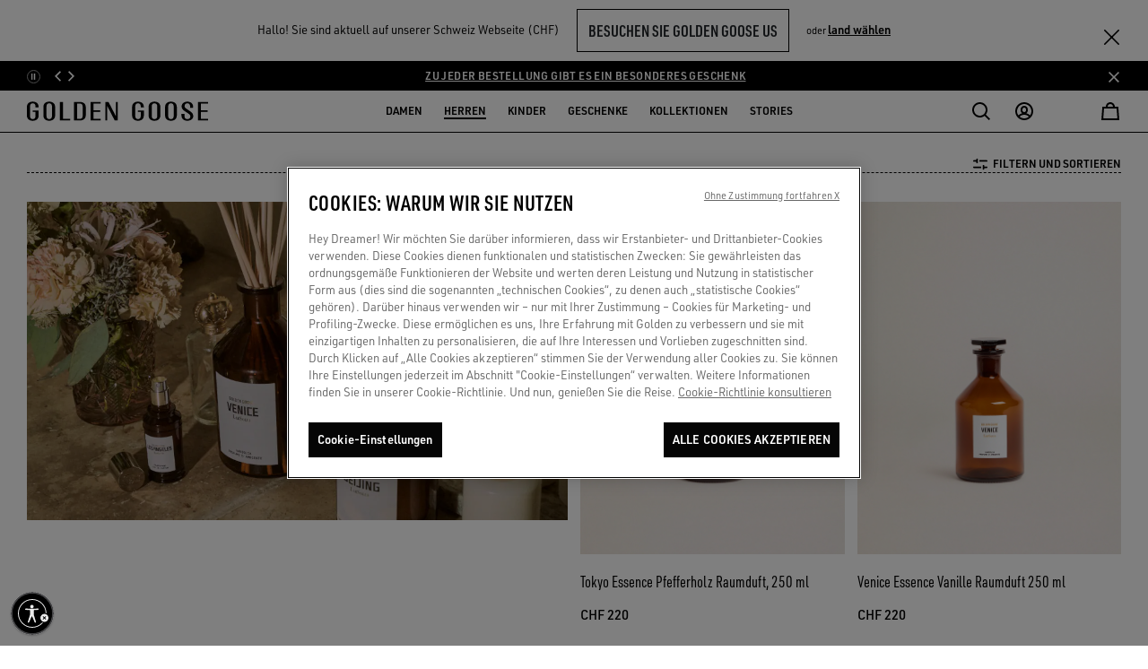

--- FILE ---
content_type: application/javascript; charset=utf-8
request_url: https://cdn-eu.dynamicyield.com/api/9881244/api_dynamic.js
body_size: 69060
content:
var DYExps=DYExps||{};if(function(){var e=9881244;void 0===window.DY&&(window.DY={}),void 0===window.DY.scsec&&(window.DY.scsec=e);var t,a={1278319:{internal:!0,showOnce:!1,containsSessionStickiness:!1,containsVersionStickiness:!1,ignoreHooks:!1,displayName:(t=["atoms - View all change","_CurrentPage","presentes-para|idee-regalo|gifts-for|geschenke-f|regalos-para|cadeaux-pour","Experience%201","Variation%201","/*%20CHANGE%20TEXT%20*/%0ADYO.waitForElement('%5Bclass=%22slot-content-inner%20container%20d-inline-block%20mb-space-xl%20mb-lg-space-xxl%20pb-lg-0%22%5D%20%3E%20.position-relative:nth-of-type(1)%20%5Bclass=%22category-tile-refinement__caption%20font-caption--demi%20pb-space-xxs%20mb-lg-0%22%5D',%20function(el)%20%7B%0A%20%20%20%20(function%20anonymous(e)%20%7B%0A%20%20%20%20%20%20%20%20var%20testo;%0A%20%20%20%20%20%20%20%20if%20(document.documentElement.lang%20===%20%22it%22)%20%7B%0A%20%20%20%20%20%20%20%20%20%20%20%20testo%20=%20%22VEDI%20TUTTO%22;%0A%20%20%20%20%20%20%20%20%7D%20else%20%7B%0A%20%20%20%20%20%20%20%20%20%20%20%20testo%20=%20%22VIEW%20ALL%22;%0A%20%20%20%20%20%20%20%20%7D%0A%0A%20%20%20%20%20%20%20%20e.childNodes%5B0%5D.nodeValue%20=%20testo;%0A%20%20%20%20%7D)(el%5B0%5D);%0A%0A%7D,%201,%2050,%201000);%0A","%7B%22html%22:%7B%7D,%22css%22:%7B%7D,%22js%22:%7B%7D,%22rcom%22:%7B%7D%7D","%7B%22css%22:%5B%5D,%22js%22:%5B%5D%7D","[Atoms] - Definizione Eventi","dy-auto-embedded-object","www.goldengoose.com/","//%20Configurazione%20eventi%20e%20selettori%0Aconst%20CONFIG%20=%20%7B%0A%20%20pages:%20%7B%0A%20%20%20%20listing:%20%22search-show%22,%0A%20%20%20%20product:%20%22product-show%22,%0A%20%20%20%20cart:%20%22cart-show%22,%0A%20%20%20%20checkout:%20%22checkout-body-wrap%22,%0A%20%20%20%20createAccount:%22login-create%22,%0A%20%20%20%20logIn:%22login-show%22,%0A%20%20%7D,%0A%20%20eventNames:%20%7B%0A%20%20%20%20plp:%20%22page%20view%20PLP%22,%0A%20%20%20%20pdp:%20%22page%20view%20PDP%22,%0A%20%20%20%20home:%20%22page%20view%20Home%20Page%22,%0A%20%20%20%20cart:%20%22page%20view%20Cart%22,%0A%20%20%20%20checkout:%20%22page%20view%20Check%20Out%22,%0A%20%20%20%20createAccount:%22page%20view%20Crea%20Account%22,%0A%20%20%20%20logIn:%22page%20view%20login%22,%0A%20%20%20%20searchLayer:%22page%20view%20search%20Layer%22,%0A%20%20%20%20searchLayerProduct:%22page%20view%20search%20Layer%20con%20prodotti%22,%0A%20%20%7D,%0A%20%20selectors:%20%7B%0A%20%20%20%20home:%20%22#HomePage%22,%0A%20%20%20%20minicartMobile:%20%22.is-sticky-mobile%20#minicart-cta-block%22,%0A%20%20%20%20minicartDesktop:%20%22.is-sticky-desktop%20#minicart-cta-block%22,%0A%20%20%20%20notificaCta:%22.dy-notify-title%20.TestLink%22,%0A%20%20%20%20bannerCta:%22.buttonTest%22,%0A%20%20%20%20menuElements:%20%7B%0A%20%20%20%20%20ctaMobile:%20%22.d-flex.align-items-end%22,%0A%20%20%20%20%20voiceAllDev:%20%22.menu-group%20.nav-item.dropdown%20.nav-link%22,%0A%20%20%20%20%20giftVoice:%20%22a#gifts%22,%0A%20%20%20%20%7D,%0A%20%20%20%20products:%20%7B%0A%20%20%20%20%20%20inPlp:%20%22.product-grid.product-grid%20.product-tile-container%22,%0A%20%20%20%20%20%20carousel:%0A%20%20%20%20%20%20%20%20%22.experience-commerce_assets-flipByProduct%20.product-tile-pd.js-product-tile-pd.js-analytics-impression%22,%0A%20%20%20%20%20%20categories:%0A%20%20%20%20%20%20%20%20%22.experience-commerce_assets-flipByCategory%20.category-previews__item%22,%0A%20%20%20%20%20%20//%20Aggiunta%20dei%20nuovi%20selettori%20per%20PDP%0A%20%20%20%20%20%20pdpSizeElements:%20%7B%0A%20%20%20%20%20%20%20%20sizeDropdown:%20%22.size-dropdown-container%22,%0A%20%20%20%20%20%20%20%20selectSizeBtn:%20%22.select-size-btn%22,%0A%20%20%20%20%20%20%20%20selectSizeOption:%20%22.size-option%22,%0A%20%20%20%20%20%20%7D%0A%20%20%20%20%7D,%0A%20%20%7D,%0A%7D;%0A%0A//%20Utility%20Functions%0Aconst%20Utils%20=%20%7B%0A%20%20isMobile:%20()%20=%3E%0A%20%20%20%20window.innerWidth%20%3C=%20768%20%7C%7C%0A%20%20%20%20%22ontouchstart%22%20in%20window%20%7C%7C%0A%20%20%20%20navigator.maxTouchPoints%20%3E%200,%0A%0A%20%20logger:%20(message,%20data%20=%20%22%22)%20=%3E%20%7B%0A%20%20%20%20//console.log(%22%5BEvent%20Tracker%5D%20%22%20+%20message,%20data);%0A%20%20%7D,%0A%0A%20%20safeQuerySelector:%20(selector,%20all%20=%20false)%20=%3E%20%7B%0A%20%20%20%20try%20%7B%0A%20%20%20%20%20%20return%20all%0A%20%20%20%20%20%20%20%20?%20document.querySelectorAll(selector)%0A%20%20%20%20%20%20%20%20:%20document.querySelector(selector);%0A%20%20%20%20%7D%20catch%20(e)%20%7B%0A%20%20%20%20%20%20Utils.logger(%22Error%20selecting%20%22%20+%20selector,%20e);%0A%20%20%20%20%20%20return%20all%20?%20%5B%5D%20:%20null;%0A%20%20%20%20%7D%0A%20%20%7D,%0A%0A%20%20//%20New%20utility%20function%20to%20safely%20access%20DY%20context%0A%20%20getDYContext:%20()%20=%3E%20%7B%0A%20%20%20%20try%20%7B%0A%20%20%20%20%20%20if%20(typeof%20DY%20!==%20%22undefined%22%20&&%20DY.recommendationContext)%20%7B%0A%20%20%20%20%20%20%20%20return%20%7B%0A%20%20%20%20%20%20%20%20%20%20type:%20DY.recommendationContext.type,%0A%20%20%20%20%20%20%20%20%20%20data:%20DY.recommendationContext.data,%0A%20%20%20%20%20%20%20%20%20%20isValid:%20true,%0A%20%20%20%20%20%20%20%20%7D;%0A%20%20%20%20%20%20%7D%0A%20%20%20%20%7D%20catch%20(e)%20%7B%0A%20%20%20%20%20%20Utils.logger(%22Error%20accessing%20DY%20context:%22,%20e);%0A%20%20%20%20%7D%0A%20%20%20%20return%20%7B%20type:%20null,%20data:%20%5B%5D,%20isValid:%20false%20%7D;%0A%20%20%7D,%0A%7D;%0A%0A//%20Event%20Manager%0Aclass%20EventManager%20%7B%0A%20%20constructor()%20%7B%0A%20%20%20%20this.interaction%20=%20Utils.isMobile()%20?%20%22touchstart%22%20:%20%22click%22;%0A%20%20%20%20this.menuVoiceClick%20=%20Utils.isMobile()%0A%20%20%20%20%20%20?%20%22menu_Voice_Click_Mobile%22%0A%20%20%20%20%20%20:%20%22menu_Voice_Click_Desktop%22;%0A%20%20%20%20this.menuTap%20=%20Utils.isMobile()%0A%20%20%20%20%20%20?%20%22menu_CTA_Tap_Mobile%22%0A%20%20%20%20%20%20:%20%22menu_CTA_Tap_Desktop%22;%0A%20%20%20%20this.dyContext%20=%20Utils.getDYContext();%0A%20%20%20%20this.trackedElements%20=%20new%20WeakSet();%20//%20Per%20tenere%20traccia%20degli%20elementi%20gi%C3%A0%20tracciati%0A%20%20%20%20this.lastEventTime%20=%20%7B%7D;%20//%20Per%20prevenire%20eventi%20multipli%20ravvicinati%0A%20%20%7D%0A%0A%20%20trackEvent(name)%20%7B%0A%20%20%20%20const%20now%20=%20Date.now();%0A%20%20%20%20//%20Previeni%20eventi%20duplicati%20entro%20100ms%0A%20%20%20%20if%20(this.lastEventTime%5Bname%5D%20&&%20(now%20-%20this.lastEventTime%5Bname%5D)%20%3C%20100)%20%7B%0A%20%20%20%20%20%20Utils.logger(%22Preventing%20duplicate%20event:%22,%20name);%0A%20%20%20%20%20%20return;%0A%20%20%20%20%7D%0A%20%20%20%20%0A%20%20%20%20this.lastEventTime%5Bname%5D%20=%20now;%0A%20%20%20%20//console.log(%22track%20DY%20element%22);%0A%20%20%20%20if%20(typeof%20DY%20!==%20%22undefined%22%20&&%20DY.API)%20%7B%0A%20%20%20%20%20%20Utils.logger(%22Tracking%20event:%22,%20name);%0A%20%20%20%20%20%20DY.API(%22event%22,%20%7B%20name%20%7D);%0A%20%20%20%20%7D%20else%20%7B%0A%20%20%20%20%20%20Utils.logger(%22DY%20API%20not%20available%22);%0A%20%20%20%20%7D%0A%20%20%7D%0A%0A%20%20addClickListener(elements,%20eventName,%20/*stopImmediatePropagation=true*/)%20%7B%0A%20%20%20%20%20//%20console.log(eventName,/*stopImmediatePropagation*/);%0A%20%20%20%20if%20(!elements%20%7C%7C%20elements.length%20===%200)%20return;%0A%20%20%20%20//console.log(%22click%20listener%22,eventName%20,elements);%0A%20%20%20%20elements.forEach((element)%20=%3E%20%7B%0A%20%20%20%20%20%20//%20Controlla%20se%20l'elemento%20%C3%A8%20gi%C3%A0%20stato%20tracciato%20per%20evitare%20listener%20duplicati%0A%20%20%20%20%20%20if%20(this.trackedElements.has(element))%20%7B%0A%20%20%20%20%20%20%20%20Utils.logger(%22Element%20already%20tracked,%20skipping:%22,%20eventName);%0A%20%20%20%20%20%20%20%20return;%0A%20%20%20%20%20%20%7D%0A%20%20%20%20%20%20%0A%20%20%20%20%20%20this.trackedElements.add(element);%0A%20%20%20%20%20%20element.addEventListener(this.interaction,%20(e)%20=%3E%20%7B%0A%20%20%20%20%20%20%20%20//%20Previeni%20la%20propagazione%20per%20evitare%20eventi%20multipli%0A%20%20%20%20%20%20//%20%20if(stopImmediatePropagation)%7B%0A%20%20%20%20//%20%20%20%20e.stopImmediatePropagation();%0A%20%20%20%20%20%20//%20%20%7D%0A%20%20%20%20%20%20%20%20this.trackEvent(eventName);%0A%20%20%20%20%20%20%7D,%20%7B%20once:%20false,%20passive:%20true%20%7D);%0A%20%20%20%20%7D);%0A%20%20%7D%0A%0A%20%20setupCategoryEvents()%20%7B%0A%20%20%20%20//%20Enhanced%20category%20event%20setup%20with%20DY%20context%20handling%0A%20%20%20%20if%20(this.dyContext.isValid)%20%7B%0A%20%20%20%20%20%20if%20(%0A%20%20%20%20%20%20%20%20this.dyContext.type%20===%20%22CATEGORY%22%20&&%0A%20%20%20%20%20%20%20%20this.dyContext.data?.length%20%3E%201%0A%20%20%20%20%20%20)%20%7B%0A%20%20%20%20%20%20%20%20const%20categoryName%20=%20this.dyContext.data%5B1%5D;%0A%20%20%20%20%20%20%20%20const%20productElements%20=%20Utils.safeQuerySelector(%0A%20%20%20%20%20%20%20%20%20%20CONFIG.selectors.products.inPlp,%0A%20%20%20%20%20%20%20%20%20%20true%0A%20%20%20%20%20%20%20%20);%0A%0A%20%20%20%20%20%20%20%20if%20(productElements?.length)%20%7B%0A%20%20%20%20%20%20%20%20%20%20//%20MODIFICATO:%20Solo%20un%20evento%20per%20click%20sui%20prodotti%20in%20PLP%0A%20%20%20%20%20%20%20%20%20%20this.addClickListener(%0A%20%20%20%20%20%20%20%20%20%20%20%20productElements,%0A%20%20%20%20%20%20%20%20%20%20%20%20%22click_product_in_plp%22%0A%20%20%20%20%20%20%20%20%20%20);%0A%20%20%20%20%20%20%20%20%20%20Utils.logger(%22Category%20events%20set%20up%20for:%22,%20categoryName);%0A%20%20%20%20%20%20%20%20%7D%0A%20%20%20%20%20%20%7D%20else%20%7B%0A%20%20%20%20%20%20%20%20Utils.logger(%0A%20%20%20%20%20%20%20%20%20%20%22DY%20context%20available%20but%20not%20of%20type%20CATEGORY%20or%20missing%20data%22%0A%20%20%20%20%20%20%20%20);%0A%20%20%20%20%20%20%7D%0A%20%20%20%20%7D%20else%20%7B%0A%20%20%20%20%20%20Utils.logger(%22Setting%20up%20category%20events%20without%20DY%20context%22);%0A%20%20%20%20%20%20const%20productElements%20=%20Utils.safeQuerySelector(%0A%20%20%20%20%20%20%20%20CONFIG.selectors.products.inPlp,%0A%20%20%20%20%20%20%20%20true%0A%20%20%20%20%20%20);%0A%20%20%20%20%20%20if%20(productElements?.length)%20%7B%0A%20%20%20%20%20%20%20%20this.addClickListener(productElements,%20%22click_product_in_plp_generic%22);%0A%20%20%20%20%20%20%7D%0A%20%20%20%20%7D%0A%20%20%7D%0A%0A%20%20setupCheckoutObserver()%20%7B%0A%20%20%20%20const%20observerTarget%20=%20Utils.safeQuerySelector(%0A%20%20%20%20%20%20%22.accordion__group%20.accordion-step%22,%0A%20%20%20%20%20%20true%0A%20%20%20%20);%0A%20%20%20%20if%20(!observerTarget%20%7C%7C%20observerTarget.length%20%3C%203)%20return;%0A%0A%20%20%20%20const%20thirdElement%20=%20observerTarget%5B2%5D;%0A%20%20%20%20let%20giftPackObserver%20=%20null;%0A%0A%20%20%20%20const%20checkGiftPack%20=%20()%20=%3E%20%7B%0A%20%20%20%20%20%20const%20giftPack%20=%20Utils.safeQuerySelector(%22.optionbox__wrapper%22,%20true);%0A%20%20%20%20%20%20if%20(giftPack?.length)%20%7B%0A%20%20%20%20%20%20%20%20this.addClickListener(giftPack,%20%22gift_pack_Check_out%22);%0A%20%20%20%20%20%20%20%20return%20true;%0A%20%20%20%20%20%20%7D%0A%20%20%20%20%20%20return%20false;%0A%20%20%20%20%7D;%0A%0A%20%20%20%20//%20Observer%20per%20il%20terzo%20step%20(gift%20pack)%0A%20%20%20%20new%20MutationObserver((mutations)%20=%3E%20%7B%0A%20%20%20%20%20%20mutations.forEach((mutation)%20=%3E%20%7B%0A%20%20%20%20%20%20%20%20if%20(%0A%20%20%20%20%20%20%20%20%20%20mutation.attributeName%20===%20%22class%22%20&&%0A%20%20%20%20%20%20%20%20%20%20thirdElement.classList.contains(%22is-active%22)%0A%20%20%20%20%20%20%20%20)%20%7B%0A%20%20%20%20%20%20%20%20%20%20if%20(checkGiftPack())%20return;%0A%0A%20%20%20%20%20%20%20%20%20%20giftPackObserver?.disconnect();%0A%20%20%20%20%20%20%20%20%20%20giftPackObserver%20=%20new%20MutationObserver(()%20=%3E%20%7B%0A%20%20%20%20%20%20%20%20%20%20%20%20if%20(checkGiftPack())%20%7B%0A%20%20%20%20%20%20%20%20%20%20%20%20%20%20giftPackObserver.disconnect();%0A%20%20%20%20%20%20%20%20%20%20%20%20%7D%0A%20%20%20%20%20%20%20%20%20%20%7D);%0A%0A%20%20%20%20%20%20%20%20%20%20giftPackObserver.observe(document.body,%20%7B%0A%20%20%20%20%20%20%20%20%20%20%20%20childList:%20true,%0A%20%20%20%20%20%20%20%20%20%20%20%20subtree:%20true,%0A%20%20%20%20%20%20%20%20%20%20%7D);%0A%20%20%20%20%20%20%20%20%7D%0A%20%20%20%20%20%20%7D);%0A%20%20%20%20%7D).observe(thirdElement,%20%7B%0A%20%20%20%20%20%20attributes:%20true,%0A%20%20%20%20%20%20attributeFilter:%20%5B%22class%22%5D,%0A%20%20%20%20%7D);%0A%20%20%7D%0A%0A%20%20//minicart%20observer%0A%20%20setMiniCartObserver()%7B%0A%20%20%20%20//console.log('minicart%20function');%0A%0A%20%20%20%20const%20deviceSplitClass=()=%3E%7B%0A%20%20%20%20%20%20if%20(window.innerWidth%20%3C=%20768)%20%7B%0A%20%20%20%20%20%20%20%20const%20layerMiniCart%20=%20'.is-sticky-mobile';%0A%20%20%20%20%20%20%20%20const%20fastChekCta%20=%20Utils.safeQuerySelector('#minicart-cta-block%20.fast-checkout',%20true);%0A%20%20%20%20%20%20%20%20return%20%5BlayerMiniCart,%20fastChekCta%5D;%0A%20%20%20%20%20%20%7D%20else%20%7B%0A%20%20%20%20%20%20%20%20const%20layerMiniCart%20=%20'.is-sticky-desktop';%0A%20%20%20%20%20%20%20%20const%20fastChekCta%20=%20Utils.safeQuerySelector('.is-sticky-desktop%20#minicart-cta-block%20.paypal-express-wrapper',%20true);%0A%20%20%20%20%20%20%20%20return%20%5BlayerMiniCart,%20fastChekCta%5D;%0A%20%20%20%20%20%20%7D%0A%20%20%20%20%7D%0A%0A%20%20%20%20const%20%5BchecKoutCta,%20fastChekCta%5D%20=%20deviceSplitClass();%0A%0A%20%20%20%20const%20targetNode%20=%20Utils.safeQuerySelector(checKoutCta%20+%20%22%20.minicart%20.popover%22,%20false);%0A%20%20%20%20//console.log(targetNode);%0A%0A%20%20%20%20const%20observer%20=%20new%20MutationObserver((mutationsList)%20=%3E%20%7B%0A%20%20%20%20%20%20//console.log('minicart%20observer');%0A%20%20%20%20%20%20for%20(const%20mutation%20of%20mutationsList)%20%7B%0A%20%20%20%20%20%20%20%20if%20(mutation.type%20===%20'childList')%20%7B%0A%20%20%20%20%20%20%20%20%20%20const%20allCtaMini%20=%20Utils.safeQuerySelector('#minicart-cta-block');%0A%20%20%20%20%20%20%20%20%20%20%0A%20%20%20%20%20%20%20%20%20%20if%20(allCtaMini)%20%7B%0A%20%20%20%20%20%20%20%20%20%20%20%20//console.log('CTA%20trovate');%0A%20%20%20%20%20%20%20%20%20%20%20%20const%20%5BcheckoutCta,%20fastCheckoutButton%5D%20=%20deviceSplitClass();%0A%20%20%20%20%20%20%20%20%20%20%20%20const%20goChekoutCta%20=%20Utils.safeQuerySelector(checkoutCta%20+%20'%20#minicart-cta-block%20.minicart-footer-link:first-child',%20true%20);%0A%20%20%20%20%20%20%20%20%20%20%20%20const%20sbCta%20=%20Utils.safeQuerySelector(checkoutCta%20+%20'%20#minicart-cta-block%20.js-review-cart-btn-container%20a',%20true%20);%0A%0A%20%20%20%20%20%20%20%20%0A%20%20%20%20%20%20%20%20%20%20%20%20if%20(goChekoutCta%20&&%20fastCheckoutButton%20&&%20sbCta)%20%7B%0A%20%20%20%20%20%20%20%20%20%20%20%20%20%20%0A%20%20%20%20%20%20%20%20%20%20%20%20%20%20//console.log('set%20trigger%20CTA%20minicart');%0A%0A%20%20%20%20%20%20%20%20%20%20%20%20%20%20this.addClickListener(goChekoutCta,%20%22click_go_to_checkout%22);%0A%20%20%20%20%20%20%20%20%20%20%20%20%20%20this.addClickListener(sbCta,%20%22click_go_to_cart%22);%0A%20%20%20%20%20%20%20%20%20%20%20%20%20%20this.addClickListener(fastCheckoutButton,%20%22click_fast_checkout%22);%0A%0A%20%20%20%20%20%20%20%20%20%20%20%20%20%20%20%20//%20Ferma%20temporaneamente%20l'osservazione%0A%20%20%20%20%20%20%20%20%20%20%20%20%20%20observer.disconnect();%0A%20%20%20%20%20%20%20%20%20%20%20%20%20%20return%0A%0A%20%20%20%20%20%20%20%20%20%20%20%20%7D%0A%20%20%20%20%20%20%20%20%20%20%7D%0A%20%20%20%20%20%20%20%20%7D%0A%20%20%20%20%20%20%7D%0A%20%20%20%20%7D);%0A%20%20%20%20%0A%20%20%20%20//%20Configura%20l'observer%20iniziale%0A%20%20%20%20if%20(targetNode)%20%7B%0A%20%20%20%20%20%20observer.observe(targetNode,%20%7B%0A%20%20%20%20%20%20%20%20childList:%20true,%0A%20%20%20%20%20%20%20%20subtree:%20true,%0A%20%20%20%20%20%20%20%20attributes:%20false%0A%20%20%20%20%20%20%7D);%0A%20%20%20%20%7D%20else%20%7B%0A%20%20%20%20%20//%20console.error('Nodo%20target%20non%20trovato');%0A%20%20%20%20%7D%0A%20%20%7D%0A%0A%20%20//%20Tracking%20Methods%0A%20%20trackPLPPage()%20%7B%0A%20%20%20%20//%20MODIFICATO:%20Solo%20un%20evento%20per%20il%20page%20view%20PLP%0A%20%20%20%20this.trackEvent(CONFIG.eventNames.plp);%0A%20%20%20%20%0A%20%20%20%20const%20genderSelect%20=%20Utils.safeQuerySelector('.b8-gender-selector%20a',%20true%20);%0A%0A%20%20%20%20const%20getShapesFilter%20=%20Utils.safeQuerySelector('.swiper-container%20ul%20li%20button',%20true);%0A%0A%20%20%20%20this.addClickListener(getShapesFilter,%20%22click_Shapes_Filter_PLP%22,%20false);%0A%0A%20%20%20%20this.addClickListener(genderSelect,%20%22click_Gender_PLP%22);%0A%20%20%7D%0A%20%20%0A%20%20trackPDPPage()%20%7B%0A%20%20%20%20this.trackEvent(CONFIG.eventNames.pdp);%0A%20%20%20%20//%20Aggiunta%20del%20setup%20degli%20eventi%20per%20le%20taglie%20in%20PDP%20con%20protezione%20anti-duplicazione%0A%20%20%20%20%0A%20%20%20%20const%20%7B%20pdpSizeElements%20%7D%20=%20CONFIG.selectors.products;%0A%20%20%20%20%0A%20%20%20%20const%20klarnaButton%20=%20Utils.safeQuerySelector('#klarna-placement-pdp',%20true);%0A%20%20%20%20%0A%20%20%20%20const%20scalapyButton%20=%20Utils.safeQuerySelector('scalapay-widget',%20true);%0A%20%20%20%20%0A%20%20%20%20const%20customizeCta%20=%20Utils.safeQuerySelector('.pdp__cocreation-addto%20.js-show-modal-add-co-creation',%20true,%201);%0A%20%20%20%20%0A%20%20%20%20const%20applePayCta%20=%20Utils.safeQuerySelector('.apple-pay-button-container%5Bdata-scope=%22product%22%5D%20button',%20true);%0A%20%20%20%20//console.log(%22apple%20Pay%22,%20applePayCta);%0A%20%20%20%20this.addClickListener(applePayCta,%20%22click_Apple_CTA%22);%0A%20%20%20%20%0A%20%20%20%20this.addClickListener(customizeCta,%20%22click_Cusotomize_CTA%22);%0A%20%20%20%20%0A%20%20%20%20this.addClickListener(scalapyButton,%20%22click_Info_pagaemnti_rate%22);%0A%20%20%20%20%0A%20%20%20%20this.addClickListener(klarnaButton,%20%22click_Info_pagaemnti_rate%22);%0A%20%20%20%20%0A%20%20%20%20//%20Tracking%20per%20il%20dropdown%20container%20delle%20taglie%20-%20con%20controllo%20anti-duplicazione%0A%20%20%20%20const%20sizeDropdownElements%20=%20Utils.safeQuerySelector(pdpSizeElements.sizeDropdown,%20true);%0A%20%20%20%20if%20(sizeDropdownElements?.length)%20%7B%0A%20%20%20%20%20%20this.addClickListener(sizeDropdownElements,%20%22click_size_dropdown_pdp%22);%0A%20%20%20%20%20%20//console.log('evento%20drop%20down%20impostato%20per',%20sizeDropdownElements.length,%20'elementi');%0A%20%20%20%20%7D%0A%20%20%20%20%0A%20%20%20%20//%20Tracking%20per%20il%20bottone%20di%20selezione%20taglia%20-%20con%20controllo%20anti-duplicazione%20%20%0A%20%20%20%20const%20selectSizeBtnElements%20=%20Utils.safeQuerySelector(pdpSizeElements.selectSizeBtn,%20true);%0A%20%20%20%20if%20(selectSizeBtnElements?.length)%20%7B%0A%20%20%20%20%20%20this.addClickListener(selectSizeBtnElements,%20%22click_select_size_btn_pdp%22);%0A%20%20%20%20%20%20//console.log('evento%20select%20size%20impostato%20per',%20selectSizeBtnElements.length,%20'elementi');%0A%20%20%20%20%7D%0A%20%20%20%20%0A%20%20%20%20const%20selectSizeOptElements%20=%20Utils.safeQuerySelector(pdpSizeElements.selectSizeOption,%20true);%0A%20%20%20%20if%20(selectSizeOptElements?.length)%20%7B%0A%20%20%20%20%20%20this.addClickListener(selectSizeOptElements,%20%22click_select_size_mob_pdp%22);%0A%20%20%20%20%20%20//console.log('evento%20select%20size%20impostato%20per',%20selectSizeBtnElements.length,%20'elementi');%0A%20%20%20%20%7D%0A%20%20%20%20%0A%20%20%20%20%0A%20%20%20%20Utils.logger(%22PDP%20size%20selection%20events%20set%20up%20with%20duplicate%20prevention%22);%0A%20%20%7D%0A%20%20trackHomePage()%20%7B%0A%20%20%20%20this.trackEvent(CONFIG.eventNames.home);%0A%20%20%7D%0A%20%20trackCartPage()%20%7B%0A%20%20%20%20this.trackEvent(CONFIG.eventNames.cart);%0A%0A%20%20%20%20const%20buttonAccediCart%20=%20Utils.safeQuerySelector(%0A%20%20%20%20%20%20%22.register-component%20button%22,%0A%20%20%20%20%20%20true%0A%20%20%20%20);%0A%20%20%20%20const%20procedeCTACart%20=%20Utils.safeQuerySelector(%0A%20%20%20%20%20%20%22.checkout-actions%20.checkout-continue%22,%0A%20%20%20%20%20%20true%0A%20%20%20%20);%0A%20%20%20%20const%20fastCheckoutCart%20=%20Utils.safeQuerySelector(%0A%20%20%20%20%20%20%22.checkout-actions%20.fast-checkout%22,%0A%20%20%20%20%20%20true%0A%20%20%20%20);%0A%0A%20%20%20%20this.addClickListener(buttonAccediCart,%20%22click_Accedi_Cart%22);%0A%20%20%20%20this.addClickListener(procedeCTACart,%20%22click_Procede_to_checkout_cart%22);%0A%20%20%20%20this.addClickListener(fastCheckoutCart,%20%22click_fast_checkout_cart%22);%0A%20%20%7D%0A%20%20%0A%20%20//Pagina%20Crea%20Account%0A%20%20trackCreateAccountPage()%20%7B%0A%20%20%20%20%20%20this.trackEvent(CONFIG.eventNames.createAccount);%0A%20%20%20%20%20%0A%20%20%20%20%20//CTA%20conferma%20registrazione%20%0A%20%20%20%20const%20ctaConfermaRegistratizione%20=%20Utils.safeQuerySelector(%22.form-row%20.js-login-create-data%22,true);%0A%20%20%20%20this.addClickListener(ctaConfermaRegistratizione,%20%22click_Conferma_Registazione_Crea_Account_pg%22);%0A%0A%20%20%20%20const%20ctaSocialRegistrazione%20=%20Utils.safeQuerySelector(%22.social-login%20.w-100.js-login-create-data.oauth-google%22,true);%0A%20%20%20%20this.addClickListener(ctaSocialRegistrazione,%20%22click_Log_in_Social_Crea_Account_pg%22);%0A%20%20%7D%0A%20%20%0A%20%20//Pagina%20Log%20In%0A%20%20%20%20tracklogInPage()%20%7B%0A%20%20%20%20%20%20this.trackEvent(CONFIG.eventNames.logIn);%0A%20%20%20%20%20%20%0A%20%20%20%20const%20ctaConfermaLogIn%20=%20Utils.safeQuerySelector(%22.login-form-submit-btn-container%22,true);%0A%20%20%20%20this.addClickListener(ctaConfermaLogIn,%20%22click_Conferma_Log_in_Log_pg%22);%0A%0A%20%20%20%20const%20ctaSocialLog%20=%20Utils.safeQuerySelector(%22.social-login%20.js-login-create-data.oauth-google%22,true);%0A%20%20%20%20this.addClickListener(ctaSocialLog,%20%22click_Log_in_Social_Log_pg%22);%0A%20%20%7D%0A%20%20%0A%20%20trackCheckoutPage()%20%7B%0A%20%20%20%20this.trackEvent(CONFIG.eventNames.checkout);%0A%20%20%20%20%20%20%20%20%20%20%20%20%0A%20%20%20%20%0A%20%20%7D%0A%0AtrackClickStepPaymentCheckout()%7B%0A%20%20%20%20const%20stepAttribute%20=%20%7B%20attributes:%20true,%20childList:%20true,%20subtree:%20true%20%7D;%0A%20%20%20%20%20%20%20%20%20%20%20%20%20%20%20%20%0A%20%20%20%20const%20reviewStepObserver%20=%20new%20MutationObserver((mutationList,%20observer)%20=%3E%20%7B%0A%20%20%20%20%20%20%20%20for%20(const%20mutation%20of%20mutationList)%20%7B%0A%20%20%20%20%20%20%20%20%20%20%20%20if%20(mutation.type%20===%20'childList')%20%7B%20%20%20%0A%20%20%20%20%20%20%20%20%0A%20%20%20%20const%20ProcedeNextStepCheckout%20=%20Utils.safeQuerySelector(%22#paymentStep%20.row.checkout-navigations%20button%22);%0A%20%20%20%20%0A%20%20%20%20this.addClickListener(ProcedeNextStepCheckout,%20%22Click_Procedi_Next_Step_Checkout%22);%0A%20%20%20%20%20%20%20%20%20Utils.logger(%22Click%20su%20procede%20next%20step%20checkout%22);%20%20%0A%20%20%20%20%20%20%20%20%0A%20%20%20%20%20%20%20%20%20%20%20%20%7D%0A%20%20%20%20%20%20%20%20%7D%0A%20%20%20%20%7D)%0A%20%20%20%20%0A%20%20%20%20reviewStepObserver.observe(reviewStep,%20stepAttribute);%0A%7D%0A%0A%20%20//%20Tracking%20Click%20buttons%20Step%201%0A%20%20trackClickStep1Checkout()%20%7B%0A%20%20%20%20//%20Funzione%20per%20configurare%20il%20click%20sul%20bottone%20guest%20checkout%0A%20%20%20%20//%20const%20isGuestCheckoutButtonRendered%20=%20()%20=%3E%20%7B%0A%20%20%20%20//%20%20%20const%20guestButtons%20=%20Utils.safeQuerySelector(%0A%20%20%20%20//%20%20%20%20%20%22.button.button--secondary.button.button-default--secondary.button--full-width.col-lg-6%22,%0A%20%20%20%20//%20%20%20%20%20true%0A%20%20%20%20//%20%20%20);%0A%20%20%20%20//%20%20%20return%20guestButtons?.length%20%3E%200;%0A%20%20%20%20//%20%7D;%0A%0A%20%20%20%20const%20addClickToGuestButtons%20=%20()%20=%3E%20%7B%0A%20%20%20%20%20%20//const%20guestButtons%20=%20Utils.safeQuerySelector(%22.guest-login-container%20button%22,true);%0A%20%20%20%20%20%20const%20registerButtons%20=%20Utils.safeQuerySelector(%0A%20%20%20%20%20%20%20%20%22.formfields%20.button.button-default--primary.button--full-width%22,%0A%20%20%20%20%20%20%20%20true%0A%20%20%20%20%20%20);%0A%20%20%20%20%20%20const%20fastButtons%20=%20Utils.safeQuerySelector(%0A%20%20%20%20%20%20%20%20%22.formfields%20.button.button-default--secondary.button--full-width%22,%0A%20%20%20%20%20%20%20%20true%0A%20%20%20%20%20%20);%0A%20%20%20%20%0A%20%20%20%20%20%20//this.addClickListener(guestButtons,%20%22Checkout%20guest%20CTA%22);%0A%20%20%20%20%20%20//Utils.logger(%22Guest%20checkout%20button%20event%20set%20up%22);%0A%20%20%20%20%20%20//console.log(guestButtons);%0A%0A%20%20%20%20%20%20this.addClickListener(registerButtons,%20%22Checkout%20Restrati%20CTA%22);%0A%20%20%20%20%20%20Utils.logger(%22Restrati%20checkout%20button%20event%20set%20up%22);%0A%0A%20%20%20%20%20%20this.addClickListener(fastButtons,%20%22Checkout%20Fast%20Restrati%20CTA%22);%0A%20%20%20%20%20%20Utils.logger(%22Fast%20Restrati%20checkout%20button%20event%20set%20up%22);%0A%20%20%20%20%20%0A%20%20%20%20%7D;%0A%0A%20%20%20%20const%20proceedButton%20=%20document.querySelector('.customer-step%20button')%0A%20%20%20%20//console.log(proceedButton)%0A%0A%20%20%20%20proceedButton.addEventListener(this.interaction,%20()%20=%3E%20%7B%0A%20%20%20%20%20%20setTimeout(()%20=%3E%20%7B%0A%20%20%20%20%20%20%20%20addClickToGuestButtons()%0A%20%20%20%20%20%20%7D,500%0A%20%20%20%20%20%20)%0A%20%20%20%20%7D)%0A%20%20%7D%0A%0A%20%20setupGlobal()%20%7B%0A%20%20%20%20//%20Method%20to%20understand%20where%20I%20am%20in%20the%20site%0A%20%20%20%20const%20checkPage%20=%20document.querySelector(%22body%22).classList;%0A%20%20%20%20const%20%7B%20pages%20%7D%20=%20CONFIG;%0A%0A%20%20%20%20//%20What%20to%20do%20in%20each%20page%20(tracking,clickevents%20etc...)%0A%20%20%20%20if%20(checkPage.contains(pages.listing))%20%7B%0A%20%20%20%20%20%20this.trackPLPPage();%0A%20%20%20%20%7D%20else%20if%20(checkPage.contains(pages.product))%20%7B%0A%20%20%20%20%20%20this.trackPDPPage();%0A%20%20%20%20%7D%20else%20if%20(Utils.safeQuerySelector(CONFIG.selectors.home))%20%7B%0A%20%20%20%20%20%20this.trackHomePage();%0A%20%20%20%20%7D%20else%20if%20(checkPage.contains(pages.cart))%20%7B%0A%20%20%20%20%20%20this.trackCartPage();%0A%20%20%20%20%20%20//QUI%0A%20%20%20%20%7D%20else%20if(checkPage.contains(pages.createAccount))%20%7B%0A%20%20%20%20%20%20%20%20this.trackCreateAccountPage();%0A%20%20%20%20%7D%20else%20if(checkPage.contains(pages.logIn))%20%7B%0A%20%20%20%20%20%20%20%20this.tracklogInPage();%0A%20%20%20%20%7D%20else%20if%20(checkPage.contains(pages.checkout))%20%7B%0A%20%20%20%20%20%20this.trackCheckoutPage();%0A%20%20%20%20%20%20this.trackClickStep1Checkout();%0A%20%20%20%20%20%20this.trackClickStepPaymentCheckout();%0A%20%20%20%20%20%20this.setupCheckoutObserver();%0A%20%20%20%20%7D%0A%20%20%20%20%0A%20%20%20%20this.initSearchObservers();%0A%20%20%20%20%0A%20%20%20%20//Funzione%20tracciamenti%20MiniCart%0A%20%20%20%20%20%20%20%20this.setMiniCartObserver();%0A%20%20%7D%0A%0A%20%20init()%20%7B%0A%20%20%20%20this.setupCategoryEvents();%0A%20%20%20%20this.setupGlobal();%0A%0A%20%20%20%20//%20Setup%20global%20event%20listeners%0A%20%20%20%20const%20%7B%20menuElements,%20products%20%7D%20=%20CONFIG.selectors;%0A%0A%20%20%20%20this.addClickListener(%0A%20%20%20%20%20%20Utils.safeQuerySelector('button.xse-search-open',%20true),%0A%20%20%20%20%20%20%22Click_Search_icon%22%0A%20%20%20%20);%0A%0A%20%20%20%20this.addClickListener(%0A%20%20%20%20%20%20Utils.safeQuerySelector('#returning-modal%20a',%20true),%0A%20%20%20%20%20%20%22Click_Vail_al_carrello_abbandonato%22%0A%20%20%20%20);%0A%0A%20%20%20%20this.addClickListener(%0A%20%20%20%20%20%20Utils.safeQuerySelector(menuElements.ctaMobile,%20true),%0A%20%20%20%20%20%20this.menuTap%0A%20%20%20%20);%0A%20%20%20%20this.addClickListener(%0A%20%20%20%20%20%20Utils.safeQuerySelector(menuElements.voiceAllDev,%20true),%0A%20%20%20%20%20%20this.menuVoiceClick%0A%20%20%20%20);%0A%20%20%20%20%20%20%20%20this.addClickListener(%0A%20%20%20%20%20%20Utils.safeQuerySelector(products.categories,%20true),%0A%20%20%20%20%20%20%22categorie_carosello_home%22%0A%20%20%20%20);%0A%20%20%20%20this.addClickListener(%0A%20%20%20%20%20%20Utils.safeQuerySelector(products.carousel,%20true),%0A%20%20%20%20%20%20%22proddotti_carosello_home%22%0A%20%20%20%20);%0A%20%20%20%20this.addClickListener(%0A%20%20%20%20%20%20Utils.safeQuerySelector(menuElements.giftVoice,%20true),%0A%20%20%20%20%20%20%22click_voce_di_menu_Gift%22%0A%20%20%20%20);%0A%20%20%20%20this.addClickListener(%0A%20%20%20%20%20%20Utils.safeQuerySelector(CONFIG.selectors.notificaCta,%20true),%0A%20%20%20%20%20%20%22click_CTA_notifica%22%0A%20%20%20%20);%0A%20%20%20%20this.addClickListener(%0A%20%20%20%20%20%20Utils.safeQuerySelector(CONFIG.selectors.bannerCta,%20true),%0A%20%20%20%20%20%20%22click_CTA_banner%22%0A%20%20%20%20);%0A%20%20%20%20this.addClickListener(%0A%20%20%20%20%20%20Utils.safeQuerySelector('.DY_B26_KPI_create-account-cta',%20true),%0A%20%20%20%20%20%20%22click_CTA_Crea_Accout_layer_New_Users%22%0A%20%20%20%20);%0A%20%20%20%20this.addClickListener(%0A%20%20%20%20%20%20Utils.safeQuerySelector('.DY_B26_KPI_login-cta',%20true),%0A%20%20%20%20%20%20%22click_CTA_Login_layer_New_Users%22%0A%20%20%20%20);%0A%20%20%7D%0A%20%20%0A//inizio%20search%20layer%0A%0AinitSearchObservers()%20%7B%0A%20%20const%20searchButton%20=%20document.querySelector('.xse-search-open');%0A%20%20%0A%20%20if%20(!searchButton)%20%7B%0A%20%20%20%20console.error('Elemento%20.xse-search-open%20non%20trovato');%0A%20%20%20%20return;%0A%20%20%7D%0A%20%20%0A%20%20searchButton.addEventListener('click',%20()%20=%3E%20%7B%20%20//%20Arrow%20function%20per%20mantenere%20'this'%0A%20%20%20//%20console.log('Click%20rilevato%20su%20.xse-search-open');%0A%20%20%20%20%0A%20%20%20%20const%20searchSectionObserver%20=%20new%20MutationObserver((mutations)%20=%3E%20%7B%20%20//%20Arrow%20function%0A%20%20%20%20%20%20const%20searchSection%20=%20document.querySelector('#XSE-sm_el_0339a44d15e54c5fa9795dc5b6ebcf1f%5Bxse-search-open%5D%20.xse-search-section');%0A%20%20%20%20%20%20%0A%20%20%20%20%20%20if%20(searchSection)%20%7B%0A%20%20%20%20%20%20%20%20const%20displayStyle%20=%20window.getComputedStyle(searchSection).display;%0A%20%20%20%20%20%20%20%20%0A%20%20%20%20%20%20%20%20if%20(displayStyle%20===%20'flex')%20%7B%0A%20%20%20%20%20%20%20%20%20//%20console.log('.xse-search-section%20%C3%A8%20ora%20visibile%20(display:%20flex)');%0A%20%20%20%20%20%20%20%20%20%20this.trackEvent(CONFIG.eventNames.searchLayer);%20%20//%20Ora%20'this'%20funziona!%0A%20%20%20%20%20%20%20%20%20%20%0A%20%20%20%20%20%20%20%20%20%20searchSectionObserver.disconnect();%0A%20%20%20%20%20%20%20%20%20%20this.startProductGridObserver();%20%20//%20Chiama%20il%20metodo%20della%20classe%0A%20%20%20%20%20%20%20%20%7D%0A%20%20%20%20%20%20%7D%0A%20%20%20%20%7D);%0A%20%20%20%20%0A%20%20%20%20searchSectionObserver.observe(document.body,%20%7B%0A%20%20%20%20%20%20attributes:%20true,%0A%20%20%20%20%20%20childList:%20true,%0A%20%20%20%20%20%20subtree:%20true,%0A%20%20%20%20%20%20attributeFilter:%20%5B'style',%20'class'%5D%0A%20%20%20%20%7D);%0A%20%20%7D);%0A%7D%0A%0AstartProductGridObserver()%20%7B%0A%20%20const%20productGrid%20=%20document.querySelector('.xse-product-grid');%0A%20%20%0A%20%20if%20(!productGrid)%20%7B%0A%20%20%20%20console.error('Elemento%20.xse-product-grid%20non%20trovato');%0A%20%20%20%20return;%0A%20%20%7D%0A%20%20%0A%20%20let%20hasTracked%20=%20false;%20%20//%20Aggiungi%20questo%20flag%20per%20evitare%20cicli%20infiniti%0A%20%20%0A%20%20const%20productObserver%20=%20new%20MutationObserver((mutations)%20=%3E%20%7B%20%20//%20Arrow%20function%0A%20%20%20%20const%20listItems%20=%20productGrid.querySelectorAll('li');%0A%20%20%20%20%0A%20%20%20%20if%20(listItems.length%20%3E%200%20&&%20!hasTracked)%20%7B%20%20//%20Controlla%20il%20flag%0A%20%20%20%20%20//%20console.log(%60Trovati%60%20+%20listItems.length%20+%20%60elementi%20%3Cli%3E%20in%20.xse-product-grid%60);%0A%20%20%20%20%20%20%0A%20%20%20%20%20%20this.trackEvent(CONFIG.eventNames.searchLayerProduct);%20%20//%20Se%20devi%20trackare%0A%20%20%20%20%20%20hasTracked%20=%20true;%20%20//%20Imposta%20il%20flag%0A%20%20%20%20%20%20%0A%20%20%20%20%20%20productObserver.disconnect();%20%20//%20IMPORTANTE:%20disconnetti%20per%20evitare%20cicli%0A%20%20%20%20%7D%0A%20%20%7D);%0A%20%20%0A%20%20productObserver.observe(productGrid,%20%7B%0A%20%20%20%20childList:%20true,%0A%20%20%20%20subtree:%20true%0A%20%20%7D);%0A%7D%0A%20%20%20%20%20%20%20%20%0A//fine%20search%20layer%0A%20%20%0A%7D%0A//%20Inizializzazione%0Awindow.addEventListener(%22load%22,%20()%20=%3E%20%7B%0A%20%20Utils.logger(%22Initializing%20event%20tracking%22);%0A%20%20const%20eventManager%20=%20new%20EventManager();%0A%20%20eventManager.init();%0A%7D);","%7B%22css%22:%5B%5D,%22js%22:%5B%22%22%5D%7D","[Atoms] - Dynaminc -  ID 3 - switch of gender in carousel","ds9881244_affinity.1.top_3","categories:-1051487045","Man%20active","function%20switchComponent%20()%7B%0A%20%20%20%20const%20selettore%20=%20document.querySelectorAll('#tabs%20.nav-item.p-0%20a');%0A%20%20%20%20const%20selettoreCategoryDonna%20=%20document.querySelector('#tabs%20%5Bdata-target=%22#toggle1%22%5D');%0A%20%20%20%20const%20selettoreCategoryUomo%20=%20document.querySelector('#tabs%20%5Bdata-target=%22#toggle2%22%5D');%0A%20%20%20%20const%20selettoreMan%20=%20selettore%5B1%5D;%0A%20%20%20%20const%20selettoreWoman%20=%20selettore%5B0%5D;%0A%20%20%20%20const%20selettoreManLow%20=%20selettore%5B4%5D;%0A%20%20%20%20const%20selettoreWomanLow%20=%20selettore%5B3%5D;%0A%20%20%20%20const%20productWoman%20=%20document.querySelector('#woman-2');%0A%20%20%20%20const%20productMan%20=%20document.querySelector('#man-2');%0A%20%20%20%20const%20categoryDonna%20=%20document.querySelector('#toggle1');%0A%20%20%20%20const%20categoryUomo%20=%20document.querySelector('#toggle2');%0A%20%20%20%20%0A%20%20%20%20%0A%20%20%20%20productWoman.classList.remove('active','show');%0A%20%20%20%20productMan.classList.add('active','show');%0A%20%20%20%20selettoreMan.classList.add('active');%0A%20%20%20%20selettoreWoman.classList.remove('active');%0A%20%20%20%20selettoreManLow.classList.add('active','show');%0A%20%20%20%20selettoreWomanLow.classList.remove('active','show');%0A%20%20%20%20%0A%20%20%20%20selettoreCategoryUomo.classList.add('active');%0A%20%20%20%20selettoreCategoryDonna.classList.remove('active');%0A%20%20%20%20categoryDonna.classList.remove('active','show');%0A%20%20%20%20categoryUomo.classList.add('active','show');%0A%20%20%20%20%0A%20%20%20%20//console.log(selettoreWoman);%0A%20%20%20%20//console.log(selettoreMan);%0A%20%20%20%20%0A%7D%0A%0Aif%20(document.readyState%20===%20'complete')%20%7B%0A%20%20%20%20//%20The%20page%20is%20already%20loaded,%20so%20run%20the%20script%20immediately%0AswitchComponent();%0A//console.log('Caricamento%20completo');%0A%7D%20else%20%7B%0A%20%20%20%20//%20The%20page%20is%20not%20loaded%20yet,%20so%20set%20the%20onload%20event%20handler%0A%20%20%20%20window.onload%20=%20switchComponent;%0A%20%20%20%20//console.log('onload');%0A%7D%0A%0A%20//console.log('start');","do_nothing_action","[Atoms] ID - A6 Info safe esplosi nel checkout",".font-subtitle--m.p-space-s%7B%0A%20%20%20%20font-size:1.25rem;%0A%7D%0A.testDiv:first-of-type%7B%0A%20%20%20%20padding-top:%205%25;%0A%20%20%20%20border-top:%202px%20solid%20black;%0A%0A%7D%0A%0A@media%20(max-width:%20991.98px)%20%7B%0A%20%20%20%20.testDiv%7B%0A%20%20%20%20%20%20%20%20border-top:%20none%20!important;%0A%20%20%20%20%20%20%20%20width:%20100%25;%0A%20%20%20%20%7D%0A%7D","%0A%20%20%20%20const%20isMobile%20=%20()%20=%3E%20%7B%0A%20%20%20%20%20%20if%20(window.innerWidth%20%3C=%20768)%20%7B%0A%20%20%20%20%20%20%20%20const%20position%20=%20'.accordion__group';%0A%20%20%20%20%20%20%20%20%0A%20%20%20%20%20%20%20%20return%20position;%0A%20%20%20%20%20%20%7D%20else%20%7B%0A%20%20%20%20%20%20%20%20const%20position%20=%20'.cart__totals';%0A%0A%20%20%20%20%20%20%20%20return%20position;%0A%20%20%20%20%20%20%7D%0A%20%20%20%20%7D%0A%0A%20%20%20%20const%20getLanguage=()=%3E%7B%0A%20%20%20%20%20%20%20%20const%20pathname%20=%20window.location.pathname;%0A%20%20%20%20%20%20%20%20const%20matches%20=%20pathname.match(/%5Cb%5Ba-zA-Z%5D%7B2%7D%5Cb/g);%0A%20%20%20%20%0A%20%20%20%20%20%20%20%20if%20(matches%20&&%20matches.length%20%3E=%202)%20%7B%0A%20%20%20%20%20%20%20%20%20%20%20%20%0A%20%20%20%20%20%20%20%20return%20matches%5B0%5D%20+%20'/'%20+%20matches%5B1%5D;%0A%20%20%20%20%20%20%20%20%7Delse%7B%7D%0A%20%20%20%20%20%20%20%20%0A%20%20%20%20%7D%0A%0A%20%20%20%20const%20lang%20=%20getLanguage();%0A%20%20%20%20%0A%20%20%20%20//console.log(lang);%0A%0A%20%20%20%20const%20linkContattaci%20=%20%60https://www.goldengoose.com/%60+lang+%60/$%7BLink%20CTA%7D%60;%0A%20%20%20%20//console.log(linkContattaci);%0A%20%20%20%20%0A%20%20%20%20const%20CONFIG%20=%20%7B%0A%20%20%20%20%20%20%20%20elem:%20%7B%0A%20%20%20%20%20%20%20%20%20%20%20%20struttura:%20%60%0A%20%20%20%20%20%20%20%20%20%20%20%20%20%20%20%20%3Cdiv%20class=%22testDiv%22%3E%0A%20%20%20%20%20%20%20%20%20%20%20%20%20%20%20%20%20%20%20%20%3Cp%20class=%22font-subtitle--m%20p-space-s%20p-md-0%20mb-space-xs%22%3E%0A%20%20%20%20%20%20%20%20%20%20%20%20%20%20%20%20%20%20%20%20%20%20%20%0A%20%20%20%20%20%20%20%20%20%20%20%20%20%20%20%20%20%20%20%20%20%20%20%20$%7BTitolo%20Sezione%7D%0A%20%20%20%20%20%20%20%20%20%20%20%20%20%20%20%20%20%20%20%20%0A%20%20%20%20%20%20%20%20%20%20%20%20%20%20%20%20%20%20%20%20%3C/p%3E%0A%20%20%20%20%20%20%20%20%20%20%20%20%20%20%20%20%20%20%20%20%3Cdiv%20class=%22cart__help%20cart__help-wrapper%22%3E%0A%20%20%20%20%0A%20%20%20%20%20%20%20%20%20%20%20%20%20%20%20%20%20%20%20%20%20%20%20%20%3Cdiv%20class=%22cart__help-item%22%3E%0A%20%20%20%20%20%20%20%20%20%20%20%20%20%20%20%20%20%20%20%20%20%20%20%20%20%20%20%20%3Cbutton%20type=%22button%22%20id=%22itemcart-return%22%20class=%22d-flex%20align-items-center%20justify-content-between%22%20data-toggle=%22collapse%22%20data-target=%22#cart-return%22%20aria-expanded=%22false%22%20aria-controls=%22cart-return%22%3E%0A%20%20%20%20%20%20%20%20%20%20%20%20%20%20%20%20%20%20%20%20%20%20%20%20%20%20%20%20%20%20%20%20%3Cdiv%20class=%22d-flex%20align-items-center%20cart__help-item-title%22%3E%0A%20%20%20%20%20%20%20%20%20%20%20%20%20%20%20%20%20%20%20%20%20%20%20%20%20%20%20%20%20%20%20%20%20%20%20%20%3C!--%20%3Ci%20class=%22icon%20icon-SPEDIZIONI%20E%20RESI%22%3E%3C/i%3E%20--%3E%0A%20%20%20%20%20%20%20%20%20%20%20%20%20%20%20%20%20%20%20%20%20%20%20%20%20%20%20%20%20%20%20%20%20%20%20%20%3Cspan%20class=%22cart-help-title%20font-lg-caption--demi%20font-body-text--m-medium%20text-uppercase%22%3E%0A%20%20%20%20%20%20%20%20%20%20%20%20%20%20%20%20%20%20%20%20%20%20%20%20%20%20%20%20%20%20%20%20%20%20%20%20%0A%20%20%20%20%20%20%20%20%20%20%20%20%20%20%20%20%20%20%20%20%20%20%20%20%20%20%20%20%20%20%20%20%20%20%20%20%20%20%20%20$%7BTitolo%20Spedizione%20e%20resi%7D%0A%20%20%20%20%20%20%20%20%20%20%20%20%20%20%20%20%20%20%20%20%20%20%20%20%20%20%20%20%20%20%20%20%20%20%20%20%0A%20%20%20%20%20%20%20%20%20%20%20%20%20%20%20%20%20%20%20%20%20%20%20%20%20%20%20%20%20%20%20%20%20%20%20%20%3C/span%3E%0A%20%20%20%20%20%20%20%20%20%20%20%20%20%20%20%20%20%20%20%20%20%20%20%20%20%20%20%20%20%20%20%20%3C/div%3E%0A%20%20%20%20%20%20%20%20%20%20%20%20%20%20%20%20%20%20%20%20%20%20%20%20%20%20%20%20%20%20%20%20%3Ci%20class=%22icon%20icon-arrow-down%22%3E%3C/i%3E%0A%20%20%20%20%20%20%20%20%20%20%20%20%20%20%20%20%20%20%20%20%20%20%20%20%20%20%20%20%3C/button%3E%0A%20%20%20%20%20%20%20%20%20%20%20%20%20%20%20%20%20%20%20%20%20%20%20%20%20%20%20%20%3Cdiv%20id=%22cart-return%22%20class=%22collapse%20show%22%20aria-labelledby=%22itemcart-return%22%20role=%22region%22%3E%0A%20%20%20%20%20%20%20%20%20%20%20%20%20%20%20%20%20%20%20%20%20%20%20%20%20%20%20%20%20%20%20%20%3Cp%20class=%22font-body-text--s-regular%22%3E%3C/p%3E%0A%20%20%20%20%20%20%20%20%20%20%20%20%20%20%20%20%20%20%20%20%20%20%20%20%20%20%20%20%20%20%20%20%3Cp%20class=%22font-body-text--s-regular%22%3E%0A%20%20%20%20%20%20%20%20%20%20%20%20%20%20%20%20%20%20%20%20%20%20%20%20%20%20%20%20%20%20%20%20%20%20%20%20%0A%20%20%20%20%20%20%20%20%20%20%20%20%20%20%20%20%20%20%20%20%20%20%20%20%20%20%20%20%20%20%20%20%20%20%20%20$%7BTesto%20Spedizione%20e%20resi%7D%0A%20%20%20%20%20%20%20%20%20%20%20%20%20%20%20%20%20%20%20%20%20%20%20%20%20%20%20%20%20%20%20%20%0A%20%20%20%20%20%20%20%20%20%20%20%20%20%20%20%20%20%20%20%20%20%20%20%20%20%20%20%20%20%20%20%20%3C/p%3E%0A%20%20%20%20%20%20%20%20%20%20%20%20%20%20%20%20%20%20%20%20%20%20%20%20%20%20%20%20%3C/div%3E%0A%20%20%20%20%20%20%20%20%20%20%20%20%20%20%20%20%20%20%20%20%20%20%20%20%3C/div%3E%0A%20%20%20%20%0A%20%20%20%20%20%20%20%20%20%20%20%20%20%20%20%20%20%20%20%20%20%20%20%20%3Cdiv%20class=%22cart__help-item%22%3E%0A%20%20%20%20%20%20%20%20%20%20%20%20%20%20%20%20%20%20%20%20%20%20%20%20%20%20%20%20%3Cbutton%20type=%22button%22%20id=%22itemcart-contact%22%20class=%22d-flex%20align-items-center%20justify-content-between%20collapsed%22%20data-toggle=%22collapse%22%20data-target=%22#cart-contact%22%20aria-expanded=%22false%22%20aria-controls=%22cart-contact%22%20%3E%0A%20%20%20%20%20%20%20%20%20%20%20%20%20%20%20%20%20%20%20%20%20%20%20%20%20%20%20%20%20%20%20%20%0A%20%20%20%20%20%20%20%20%20%20%20%20%20%20%20%20%20%20%20%20%20%20%20%20%20%20%20%20%20%20%20%20%3Cdiv%20class=%22d-flex%20align-items-center%20cart__help-item-title%22%3E%0A%20%20%20%20%20%20%20%20%20%20%20%20%20%20%20%20%20%20%20%20%20%20%20%20%20%20%20%20%20%20%20%20%0A%20%20%20%20%20%20%20%20%20%20%20%20%20%20%20%20%20%20%20%20%20%20%20%20%20%20%20%20%20%20%20%20%20%20%20%20%3C!--%20%3Ci%20class=%22icon%20icon-null%22%3E%3C/i%3E%20--%3E%0A%20%20%20%20%20%20%20%20%20%20%20%20%20%20%20%20%20%20%20%20%20%20%20%20%20%20%20%20%20%20%20%20%0A%20%20%20%20%20%20%20%20%20%20%20%20%20%20%20%20%20%20%20%20%20%20%20%20%20%20%20%20%20%20%20%20%20%20%20%20%3Cspan%20class=%22cart-help-title%20font-lg-caption--demi%20font-body-text--m-medium%20text-uppercase%22%3E%0A%20%20%20%20%20%20%20%20%20%20%20%20%20%20%20%20%20%20%20%20%20%20%20%20%20%20%20%20%20%20%20%20%20%20%20%20%20%20%20%20%0A%20%20%20%20%20%20%20%20%20%20%20%20%20%20%20%20%20%20%20%20%20%20%20%20%20%20%20%20%20%20%20%20%20%20%20%20%20%20%20%20$%7BTitolo%20Contattaci%7D%0A%20%20%20%20%20%20%20%20%20%20%20%20%20%20%20%20%20%20%20%20%20%20%20%20%20%20%20%20%20%20%20%20%20%20%20%20%0A%20%20%20%20%20%20%20%20%20%20%20%20%20%20%20%20%20%20%20%20%20%20%20%20%20%20%20%20%20%20%20%20%20%20%20%20%3C/span%3E%0A%20%20%20%20%20%20%20%20%20%20%20%20%20%20%20%20%20%20%20%20%20%20%20%20%20%20%20%20%20%20%20%20%3C/div%3E%0A%20%20%20%20%20%20%20%20%20%20%20%20%20%20%20%20%20%20%20%20%20%20%20%20%20%20%20%20%20%20%20%20%3Ci%20class=%22icon%20icon-arrow-down%22%3E%3C/i%3E%0A%20%20%20%20%20%20%20%20%20%20%20%20%20%20%20%20%20%20%20%20%20%20%20%20%20%20%20%20%3C/button%3E%0A%20%20%20%20%20%20%20%20%20%20%20%20%20%20%20%20%20%20%20%20%20%20%20%20%20%20%20%20%3Cdiv%20id=%22cart-contact%22%20class=%22collapse%22%20aria-labelledby=%22itemcart-contact%22%20role=%22region%22%20%3E%0A%20%20%20%20%20%20%20%20%20%20%20%20%20%20%20%20%20%20%20%20%20%20%20%20%20%20%20%20%20%20%20%20%3Cp%20class=%22font-body-text--s-regular%22%3E%3C/p%3E%0A%20%20%20%20%20%20%20%20%20%20%20%20%20%20%20%20%20%20%20%20%20%20%20%20%20%20%20%20%20%20%20%20%3Cp%20class=%22font-body-text--s-regular%20mb-space-xs%20mt-2%22%3E%0A%20%20%20%20%20%20%20%20%20%20%20%20%20%20%20%20%20%20%20%20%20%20%20%20%20%20%20%20%20%20%20%20%20%20%20%0A%20%20%20%20%20%20%20%20%20%20%20%20%20%20%20%20%20%20%20%20%20%20%20%20%20%20%20%20%20%20%20%20%20%20%20%20$%7BContenuto%20titolo%20mail%7D%0A%20%20%20%20%20%20%20%20%20%20%20%20%20%20%20%20%20%20%20%20%20%20%20%20%20%20%20%20%20%20%20%20%0A%20%20%20%20%20%20%20%20%20%20%20%20%20%20%20%20%20%20%20%20%20%20%20%20%20%20%20%20%20%20%20%20%3C/p%3E%0A%20%20%20%20%0A%20%20%20%20%20%20%20%20%20%20%20%20%20%20%20%20%20%20%20%20%20%20%20%20%20%20%20%20%20%20%20%20%3Cdiv%20class=%22mt-1%22%3E%0A%20%20%20%20%20%20%20%20%20%20%20%20%20%20%20%20%20%20%20%20%20%20%20%20%20%20%20%20%20%20%20%20%20%20%20%20%3Cp%20class=%22font-link--s%20mb-space-xs%22%3E%0A%20%20%20%20%20%20%20%20%20%20%20%20%20%20%20%20%20%20%20%20%20%20%20%20%20%20%20%20%20%20%20%20%20%20%20%20%20%20%20%20%3Ca%20href=%22%60+linkContattaci+%60%22%20class=%22js-contact-us-cta%20font-body-text--s-regular%20font-weight-bold%20mb-0%20text-decoration-underline%20hover-pointer%20customer-care-cta%22%20target=%22_blank%22%20rel=%22noopener%22%3E%0A%20%20%20%20%20%20%20%20%20%20%20%20%20%20%20%20%20%20%20%20%20%20%20%20%20%20%20%20%20%20%20%20%20%20%20%20%20%20%20%20%0A%20%20%20%20%20%20%20%20%20%20%20%20%20%20%20%20%20%20%20%20%20%20%20%20%20%20%20%20%20%20%20%20%20%20%20%20%20%20%20%20%20%20%20%20$%7BContenuto%20-%20mail%7D%0A%20%20%20%20%20%20%20%20%20%20%20%20%20%20%20%20%20%20%20%20%20%20%20%20%20%20%20%20%20%20%20%20%20%20%20%20%20%20%20%20%0A%20%20%20%20%20%20%20%20%20%20%20%20%20%20%20%20%20%20%20%20%20%20%20%20%20%20%20%20%20%20%20%20%20%20%20%20%20%20%20%20%3C/a%3E%0A%20%20%20%20%20%20%20%20%20%20%20%20%20%20%20%20%20%20%20%20%20%20%20%20%20%20%20%20%20%20%20%20%20%20%20%20%3C/p%3E%0A%20%20%20%20%20%20%20%20%20%20%20%20%20%20%20%20%20%20%20%20%20%20%20%20%20%20%20%20%20%20%20%20%3C/div%3E%0A%20%20%20%20%0A%20%20%20%20%20%20%20%20%20%20%20%20%20%20%20%20%20%20%20%20%20%20%20%20%20%20%20%20%20%20%20%20%3Cdiv%20class=%22mt-2%22%3E%0A%20%20%20%20%20%20%20%20%20%20%20%20%20%20%20%20%20%20%20%20%20%20%20%20%20%20%20%20%20%20%20%20%20%20%20%20%3Cp%20class=%22font-body-text--s-regular%20mb-space-xs%22%3E%0A%20%20%20%20%20%20%20%20%20%20%20%20%20%20%20%20%20%20%20%20%20%20%20%20%20%20%20%20%20%20%20%20%20%20%20%20$%7BContenuto%20titolo%20Chiamaci%7D%0A%20%20%20%20%20%20%20%20%20%20%20%20%20%20%20%20%20%20%20%20%20%20%20%20%20%20%20%20%20%20%20%20%20%20%20%20%3C/p%3E%0A%20%20%20%20%20%20%20%20%20%20%20%20%20%20%20%20%20%20%20%20%20%20%20%20%20%20%20%20%20%20%20%20%20%20%20%20%3Ca%20class=%22font-link--s%22%20href=%22tel:$%7BNumeno%20di%20telefono%7D%22%3E%0A%20%20%20%20%20%20%20%20%20%20%20%20%20%20%20%20%20%20%20%20%20%20%20%20%20%20%20%20%20%20%20%20%20%20%20%20%0A%20%20%20%20%20%20%20%20%20%20%20%20%20%20%20%20%20%20%20%20%20%20%20%20%20%20%20%20%20%20%20%20%20%20%20%20$%7BNumeno%20di%20telefono%7D%0A%20%20%20%20%20%20%20%20%20%20%20%20%20%20%20%20%20%20%20%20%20%20%20%20%20%20%20%20%20%20%20%20%20%20%20%20%0A%20%20%20%20%20%20%20%20%20%20%20%20%20%20%20%20%20%20%20%20%20%20%20%20%20%20%20%20%20%20%20%20%20%20%20%20%3C/a%3E%0A%20%20%20%20%20%20%20%20%20%20%20%20%20%20%20%20%20%20%20%20%20%20%20%20%20%20%20%20%20%20%20%20%3C/div%3E%0A%20%20%20%20%0A%20%20%20%20%20%20%20%20%20%20%20%20%20%20%20%20%20%20%20%20%20%20%20%20%20%20%20%20%20%20%20%20%3Cdiv%20class=%22mt-2%22%3E%0A%20%20%20%20%20%20%20%20%20%20%20%20%20%20%20%20%20%20%20%20%20%20%20%20%20%20%20%20%20%20%20%20%20%20%20%20%3Cp%20class=%22font-note%20text-grey5%20mb-space-xl%22%3E%0A%20%20%20%20%20%20%20%20%20%20%20%20%20%20%20%20%20%20%20%20%20%20%20%20%20%20%20%20%20%20%20%20%20%20%20%20%0A%20%20%20%20%20%20%20%20%20%20%20%20%20%20%20%20%20%20%20%20%20%20%20%20%20%20%20%20%20%20%20%20%20%20%20%20%20%20%20%20$%7BOrari%20servizio%20clienti%7D%0A%20%20%20%20%20%20%20%20%20%20%20%20%20%20%20%20%20%20%20%20%20%20%20%20%20%20%20%20%20%20%20%20%20%20%20%20%0A%20%20%20%20%20%20%20%20%20%20%20%20%20%20%20%20%20%20%20%20%20%20%20%20%20%20%20%20%20%20%20%20%20%20%20%20%3C/p%3E%0A%20%20%20%20%20%20%20%20%20%20%20%20%20%20%20%20%20%20%20%20%20%20%20%20%20%20%20%20%20%20%20%20%3C/div%3E%0A%20%20%20%20%20%20%20%20%20%20%20%20%20%20%20%20%20%20%20%20%20%20%20%20%20%20%20%20%20%20%20%20%3Cp%3E%3C/p%3E%0A%20%20%20%20%20%20%20%20%20%20%20%20%20%20%20%20%20%20%20%20%20%20%20%20%20%20%20%20%3C/div%3E%0A%20%20%20%20%20%20%20%20%20%20%20%20%20%20%20%20%20%20%20%20%20%20%20%20%3C/div%3E%0A%20%20%20%20%0A%20%20%20%20%20%20%20%20%20%20%20%20%20%20%20%20%20%20%20%20%20%20%20%20%3Cdiv%20class=%22cart__help-item%22%3E%0A%20%20%20%20%20%20%20%20%20%20%20%20%20%20%20%20%20%20%20%20%20%20%20%20%20%20%20%20%3Cbutton%20type=%22button%22%20id=%22itemcart-secure-payment%22%20class=%22d-flex%20align-items-center%20justify-content-between%20collapsed%22%20data-toggle=%22collapse%22%20data-target=%22#cart-secure-payment%22%20aria-expanded=%22false%22%20aria-controls=%22cart-secure-payment%22%20%3E%0A%20%20%20%20%20%20%20%20%20%20%20%20%20%20%20%20%20%20%20%20%20%20%20%20%20%20%20%20%20%20%20%20%3Cdiv%20class=%22d-flex%20align-items-center%20cart__help-item-title%22%3E%0A%20%20%20%20%20%20%20%20%20%20%20%20%20%20%20%20%20%20%20%20%20%20%20%20%20%20%20%20%20%20%20%20%20%20%20%20%3C!--%20%3Ci%20class=%22icon%20icon-METODI%20DI%20PAGAMENTO%22%3E%3C/i%3E%20--%3E%0A%20%20%20%20%20%20%20%20%20%20%20%20%20%20%20%20%20%20%20%20%20%20%20%20%20%20%20%20%20%20%20%20%20%20%20%20%3Cspan%20class=%22cart-help-title%20font-lg-caption--demi%20font-body-text--m-medium%20text-uppercase%22%3E%0A%20%20%20%20%20%20%20%20%20%20%20%20%20%20%20%20%20%20%20%20%20%20%20%20%20%20%20%20%20%20%20%20%20%20%20%20%20%20%20%0A%20%20%20%20%20%20%20%20%20%20%20%20%20%20%20%20%20%20%20%20%20%20%20%20%20%20%20%20%20%20%20%20%20%20%20%20%20%20%20%20$%7BTitolo%20pagamenti%20sicuri%7D%0A%20%20%20%20%20%20%20%20%20%20%20%20%20%20%20%20%20%20%20%20%20%20%20%20%20%20%20%20%20%20%20%20%20%20%20%20%0A%20%20%20%20%20%20%20%20%20%20%20%20%20%20%20%20%20%20%20%20%20%20%20%20%20%20%20%20%20%20%20%20%20%20%20%20%3C/span%3E%0A%20%20%20%20%20%20%20%20%20%20%20%20%20%20%20%20%20%20%20%20%20%20%20%20%20%20%20%20%20%20%20%20%3C/div%3E%0A%20%20%20%20%20%20%20%20%20%20%20%20%20%20%20%20%20%20%20%20%20%20%20%20%20%20%20%20%20%20%20%20%3Ci%20class=%22icon%20icon-arrow-down%22%3E%3C/i%3E%0A%20%20%20%20%20%20%20%20%20%20%20%20%20%20%20%20%20%20%20%20%20%20%20%20%20%20%20%20%3C/button%3E%0A%20%20%20%20%20%20%20%20%20%20%20%20%20%20%20%20%20%20%20%20%20%20%20%20%20%20%20%20%3Cdiv%20id=%22cart-secure-payment%22%20class=%22collapse%22%20aria-labelledby=%22itemcart-secure-payment%22%20role=%22region%22%20%3E%0A%20%20%20%20%20%20%20%20%20%20%20%20%20%20%20%20%20%20%20%20%20%20%20%20%20%20%20%20%20%20%20%20%3Cp%20class=%22font-body-text--s-regular%22%3E%3C/p%3E%0A%20%20%20%20%20%20%20%20%20%20%20%20%20%20%20%20%20%20%20%20%20%20%20%20%20%20%20%20%20%20%20%20%3Cp%20class=%22font-body-text--s-regular%22%3E%0A%20%20%20%20%20%20%20%20%20%20%20%20%20%20%20%20%20%20%20%20%20%20%20%20%20%20%20%20%20%20%20%20%20%20%20%0A%20%20%20%20%20%20%20%20%20%20%20%20%20%20%20%20%20%20%20%20%20%20%20%20%20%20%20%20%20%20%20%20%20%20%20%20$%7BTesto%20Pagamenti%20sicuri%7D%0A%20%20%20%20%20%20%20%20%20%20%20%20%20%20%20%20%20%20%20%20%20%20%20%20%20%20%20%20%20%20%20%20%0A%20%20%20%20%20%20%20%20%20%20%20%20%20%20%20%20%20%20%20%20%20%20%20%20%20%20%20%20%20%20%20%20%3C/p%3E%0A%20%20%20%20%20%20%20%20%20%20%20%20%20%20%20%20%20%20%20%20%20%20%20%20%20%20%20%20%3C/div%3E%0A%20%20%20%20%20%20%20%20%20%20%20%20%20%20%20%20%20%20%20%20%20%20%20%20%3C/div%3E%0A%20%20%20%20%0A%20%20%20%20%0A%20%20%20%20%0A%20%20%20%20%20%20%20%20%20%20%20%20%20%20%20%20%20%20%20%20%20%20%20%20%3Cdiv%20class=%22cart__help-item%22%3E%0A%20%20%20%20%20%20%20%20%20%20%20%20%20%20%20%20%20%20%20%20%20%20%20%20%20%20%20%20%3Cbutton%20type=%22button%22%20id=%22itemcart-gift%22%20class=%22d-flex%20align-items-center%20justify-content-between%20collapsed%22%20data-toggle=%22collapse%22%20data-target=%22#cart-gift%22%20aria-expanded=%22false%22%20aria-controls=%22cart-gift%22%20%3E%0A%20%20%20%20%20%20%20%20%20%20%20%20%20%20%20%20%20%20%20%20%20%20%20%20%20%20%20%20%20%20%20%20%3Cdiv%20class=%22d-flex%20align-items-center%20cart__help-item-title%22%3E%0A%20%20%20%20%20%20%20%20%20%20%20%20%20%20%20%20%20%20%20%20%20%20%20%20%20%20%20%20%20%20%20%20%20%20%20%20%3C!--%20%3Ci%20class=%22icon%20icon-REGALO%22%3E%3C/i%3E%20--%3E%0A%20%20%20%20%20%20%20%20%20%20%20%20%20%20%20%20%20%20%20%20%20%20%20%20%20%20%20%20%20%20%20%20%20%20%20%20%3Cspan%20class=%22cart-help-title%20font-lg-caption--demi%20font-body-text--m-medium%20text-uppercase%22%3E%0A%20%20%20%20%20%20%20%20%20%20%20%20%20%20%20%20%20%20%20%20%20%20%20%20%20%20%20%20%20%20%20%20%20%20%20%20%20%20%20%20%0A%20%20%20%20%20%20%20%20%20%20%20%20%20%20%20%20%20%20%20%20%20%20%20%20%20%20%20%20%20%20%20%20%20%20%20%20%20%20%20%20$%7BTitolo%20confezione%20regalo%7D%0A%20%20%20%20%20%20%20%20%20%20%20%20%20%20%20%20%20%20%20%20%20%20%20%20%20%20%20%20%20%20%20%20%20%20%20%20%0A%20%20%20%20%20%20%20%20%20%20%20%20%20%20%20%20%20%20%20%20%20%20%20%20%20%20%20%20%20%20%20%20%20%20%20%20%3C/span%3E%0A%20%20%20%20%20%20%20%20%20%20%20%20%20%20%20%20%20%20%20%20%20%20%20%20%20%20%20%20%20%20%20%20%3C/div%3E%0A%20%20%20%20%20%20%20%20%20%20%20%20%20%20%20%20%20%20%20%20%20%20%20%20%20%20%20%20%20%20%20%20%3Ci%20class=%22icon%20icon-arrow-down%22%3E%3C/i%3E%0A%20%20%20%20%20%20%20%20%20%20%20%20%20%20%20%20%20%20%20%20%20%20%20%20%20%20%20%20%3C/button%3E%0A%20%20%20%20%20%20%20%20%20%20%20%20%20%20%20%20%20%20%20%20%20%20%20%20%20%20%20%20%3Cdiv%20id=%22cart-gift%22%20class=%22collapse%22%20aria-labelledby=%22itemcart-gift%22%20role=%22region%22%20%3E%0A%20%20%20%20%20%20%20%20%20%20%20%20%20%20%20%20%20%20%20%20%20%20%20%20%20%20%20%20%20%20%20%20%3Cp%20class=%22font-body-text--s-regular%22%3E%3C/p%3E%0A%20%20%20%20%20%20%20%20%20%20%20%20%20%20%20%20%20%20%20%20%20%20%20%20%20%20%20%20%20%20%20%20%3Cp%20class=%22font-body-text--s-regular%22%3E%0A%20%20%20%20%20%20%20%20%20%20%20%20%20%20%20%20%20%20%20%20%20%20%20%20%20%20%20%20%20%20%20%20%20%20%20%20%0A%20%20%20%20%20%20%20%20%20%20%20%20%20%20%20%20%20%20%20%20%20%20%20%20%20%20%20%20%20%20%20%20%20%20%20%20$%7BTesto%20Confezione%20regalp%7D%0A%20%20%20%20%20%20%20%20%20%20%20%20%20%20%20%20%20%20%20%20%20%20%20%20%20%20%20%20%20%20%20%20%0A%20%20%20%20%20%20%20%20%20%20%20%20%20%20%20%20%20%20%20%20%20%20%20%20%20%20%20%20%20%20%20%20%3C/p%3E%0A%20%20%20%20%20%20%20%20%20%20%20%20%20%20%20%20%20%20%20%20%20%20%20%20%20%20%20%20%20%20%20%20%3Cp%3E%3C/p%3E%0A%20%20%20%20%20%20%20%20%20%20%20%20%20%20%20%20%20%20%20%20%20%20%20%20%20%20%20%20%3C/div%3E%0A%20%20%20%20%20%20%20%20%20%20%20%20%20%20%20%20%20%20%20%20%20%20%20%20%3C/div%3E%0A%20%20%20%20%20%20%20%20%20%20%20%20%20%20%20%20%20%20%20%20%3C/div%3E%0A%20%20%20%20%20%20%20%20%20%20%20%20%20%20%20%20%3C/div%3E%60,%0A%20%20%20%20%20%20%20%20%20%20%20%20posizione:%20isMobile(),%0A%20%20%20%20%20%20%20%20%20%20%20%20containerDiv:%20'testDiv'%0A%20%20%20%20%20%20%20%20%7D%0A%20%20%20%20%7D;%0A%20%20%20%20%0A%0A%20%20%20%20%0A%20%20%20%20const%20structure%20=%20()%20=%3E%20%7B%0A%20%20%20%20%20%20%20%20%0A%20%20%20%20%20%20%20%20%0A%20%20%20%20%20%20%20%20const%20posizione%20=%20document.querySelector(CONFIG.elem.posizione);%0A%20%20%20%20%20%20%20%20%0A%20%20%20%20%20%20%20%20//%20if%20(!posizione)%20%7B%0A%20%20%20%20%20%20%20%20//%20%20%20%20%20console.error('Elemento%20posizione%20non%20trovato');%0A%20%20%20%20%20%20%20%20//%20%20%20%20%20return;%0A%20%20%20%20%20%20%20%20//%20%7D%0A%20%20%20%20%0A%20%20%20%20%20%20%20%20const%20containerInfo%20=%20document.createElement('div');%0A%20%20%20%20%20%20%20%20containerInfo.classList.add(CONFIG.elem.containerDiv);%0A%20%20%20%20%20%20%20%20containerInfo.innerHTML%20=%20CONFIG.elem.struttura;%0A%20%20%20%20%20%20%20%20%0A%20%20%20%20%0A%20%20%20%20%20%20%20%20posizione.insertAdjacentElement('afterend',%20containerInfo);%0A%20%20%20%20%7D;%0ADYO.waitForElement('.cart__totals',%20(el)%20=%3E%20%7B%0A%20%20%20%20((e)%20=%3E%20%7B%0A%20%20%20%20//console.log('Atoms%20-%20dropdown');%0A%20%20%20%20structure();%0A%7D)(el%5B0%5D);%0A%7D,%201,%2050,%20500);%0A","%7B%22html%22:%7B%7D,%22css%22:%7B%7D,%22js%22:%7B%22Titolo%20Sezione%22:%7B%22value%22:%22May%2520we%2520help%253F%22,%22translations%22:%7B%22fr.*%22:%7B%22value%22:%22Pouvons-nous%2520vous%2520aider%25A0%253F%22%7D,%22de.*%22:%7B%22value%22:%22K%25F6nnen%2520wir%2520Ihnen%2520behilflich%2520sein%253F%22%7D,%22it.*%22:%7B%22value%22:%22Possiamo%2520esserti%2520utile%253F%22%7D%7D%7D,%22Link%20CTA%22:%7B%22value%22:%22customercare.html%22%7D,%22Titolo%20Spedizione%20e%20resi%22:%7B%22value%22:%22Shipping%2520%2526%2520Returns%22,%22translations%22:%7B%22fr.*%22:%7B%22value%22:%22Livraisons%2520et%2520Retours%22%7D,%22de.*%22:%7B%22value%22:%22Versand%2520und%2520Retouren%22%7D,%22es.*%22:%7B%22value%22:%22Shipping%2520%2526%2520Returns%22%7D,%22it.*%22:%7B%22value%22:%22SPEDIZIONI%2520E%2520RESI%22%7D%7D%7D,%22Testo%20Spedizione%20e%20resi%22:%7B%22value%22:%22Express%2520delivery%2520in%25201-2%2520business%2520days%2520and%2520returns%2520within%252014%2520days%2520of%2520delivery%22,%22translations%22:%7B%22fr.*%22:%7B%22value%22:%22Livraison%2520Express%2520en%25201-2%2520jours%2520ouvr%25E9s%2520et%2520retours%2520sous%252014%2520jours%2520%25E0%2520compter%2520de%2520la%2520date%2520de%2520livraison%22%7D,%22de.*%22:%7B%22value%22:%22Expressversand%2520mit%2520Zustellung%2520innerhalb%2520von%25201-2%2520Werktagen%252C%2520Retouren%2520bis%2520zu%252014%2520Tage%2520nach%2520Erhalt%2520der%2520Ware%22%7D,%22es.*%22:%7B%22value%22:%22Entrega%2520expr%25E9s%2520en%25201-2%2520d%25EDas%2520laborables%2520y%2520devoluciones%2520en%2520un%2520plazo%2520de%252014%2520d%25EDas%2520desde%2520la%2520entrega%22%7D,%22it.*%22:%7B%22value%22:%22Consegna%2520Express%2520in%25201-2%2520giorni%2520lavorativi%2520e%2520resi%2520entro%252014%2520giorni%2520dalla%2520consegna%22%7D%7D%7D,%22Titolo%20Contattaci%22:%7B%22value%22:%22Contact%2520Us%22,%22translations%22:%7B%22fr.*%22:%7B%22value%22:%22Contactez-nous%22%7D,%22de.*%22:%7B%22value%22:%22Kontaktieren%2520Sie%2520uns%22%7D,%22es.*%22:%7B%22value%22:%22Contacta%2520con%2520nosotros%22%7D,%22it.*%22:%7B%22value%22:%22CONTATTACI%22%7D%7D%7D,%22Contenuto%20titolo%20mail%22:%7B%22value%22:%22If%2520you%2520have%2520a%2520question%253A%22,%22translations%22:%7B%22fr.*%22:%7B%22value%22:%22Pour%2520toute%2520demande%253A%22%7D,%22de.*%22:%7B%22value%22:%22F%25FCr%2520Fragen%2520jeder%2520Art%253A%22%7D,%22es.*%22:%7B%22value%22:%22Para%2520cualquier%2520pregunta%253A%22%7D,%22it.*%22:%7B%22value%22:%22Per%2520qualsiasi%2520domanda%253A%22%7D%7D%7D,%22Contenuto%20-%20mail%22:%7B%22value%22:%22Contact%2520us%2520by%2520e-mail%22,%22translations%22:%7B%22fr.*%22:%7B%22value%22:%22Contactez-nous%2520par%2520e-mail%22%7D,%22de.*%22:%7B%22value%22:%22Kontaktiere%2520uns%2520per%2520e-mail%22%7D,%22es.*%22:%7B%22value%22:%22Contacta%2520con%2520nosotros%2520por%2520e-mail%22%7D,%22it.*%22:%7B%22value%22:%22Contattaci%2520via%2520e-mail%22%7D%7D%7D,%22Contenuto%20titolo%20Chiamaci%22:%7B%22value%22:%22or%2520CALL%2520US%22,%22translations%22:%7B%22fr.*%22:%7B%22value%22:%22ou%2520APPELEZ-NOUS%22%7D,%22de.*%22:%7B%22value%22:%22oder%2520RUFEN%2520SIE%2520UNS%2520AN%22%7D,%22es.*%22:%7B%22value%22:%22o%2520LL%25C1MANOS%22%7D,%22it.*%22:%7B%22value%22:%22oppure%2520CHIAMACI%22%7D%7D%7D,%22Numeno%20di%20telefono%22:%7B%22value%22:%22+39%25200281480316%22,%22translations%22:%7B%22fr.*%22:%7B%22value%22:%22+39%25200281480316%22%7D%7D%7D,%22Orari%20servizio%20clienti%22:%7B%22value%22:%22Customer%2520Service%2520is%2520available%2520Monday%2520to%2520Friday%252C%2520from%25209%2520a.m.%2520to%25206%2520p.m.%22,%22translations%22:%7B%22fr.*%22:%7B%22value%22:%22Le%2520Service%2520Client%2520est%2520disponible%2520du%2520lundi%2520au%2520vendredi%252C%2520de%25209%2520h%2520%25E0%252018%2520h%22%7D,%22de.*%22:%7B%22value%22:%22Der%2520Kundendienst%2520ist%2520von%2520Montag%2520bis%2520Freitag%2520von%25209%2520bis%252018%2520Uhr%2520erreichbar.%22%7D,%22es.*%22:%7B%22value%22:%22El%2520servicio%2520de%2520Atenci%25F3n%2520al%2520cliente%2520est%25E1%2520disponible%2520de%2520lunes%2520a%2520viernes%252C%2520de%25209%253A00%2520a%252018%253A00%25A0h%22%7D,%22it.*%22:%7B%22value%22:%22Il%2520Servizio%2520Clienti%2520%25E8%2520disponibile%2520dal%2520luned%25EC%2520al%2520venerd%25EC%252C%2520dalle%2520alle%252018%22%7D%7D%7D,%22Titolo%20pagamenti%20sicuri%22:%7B%22value%22:%22Secure%2520Payment%22,%22translations%22:%7B%22fr.*%22:%7B%22value%22:%22Paiement%2520s%25E9curis%25E9%22%7D,%22de.*%22:%7B%22value%22:%22Sichere%2520Zahlung%22%7D,%22es.*%22:%7B%22value%22:%22Pago%2520seguro%22%7D,%22it.*%22:%7B%22value%22:%22Secure%2520Payment%22%7D%7D%7D,%22Testo%20Pagamenti%20sicuri%22:%7B%22value%22:%22i%2520tuoi%2520acquisti%2520con%2520carta%2520di%2520credito%252C%2520PayPal%252C%2520Contrassegno%252C%2520Google%2520Pay%252C%2520Klarna%252C%2520Apple%2520Pay%2520o%2520Scalapay.%22,%22translations%22:%7B%22fr.*%22:%7B%22value%22:%22Payez%2520vos%2520achats%2520par%2520Carte%2520de%2520Cr%25E9dit%252C%2520PayPal%252C%25A0Google%2520Pay%252C%2520Klarna%252C%2520Apple%2520Pay%2520ou%2520Scalapay.%22%7D,%22de.*%22:%7B%22value%22:%22Zahlen%2520Sie%2520Ihren%2520Einkauf%2520per%2520Kreditkarte%252C%2520per%2520PayPal%252C%2520Google%2520Pay%252C%2520Klarna%252C%2520Apple%2520Pay%2520oder%2520Scalapay.%22%7D,%22es.*%22:%7B%22value%22:%22Paga%2520tus%2520compras%2520con%2520tarjeta%2520de%2520cr%25E9dito%252C%2520PayPal%252C%2520Google%2520Pay%252C%2520Klarna%252C%2520Apple%2520Pay%2520o%2520Scalapay.%22%7D,%22it.*%22:%7B%22value%22:%22i%2520tuoi%2520acquisti%2520con%2520carta%2520di%2520credito%252C%2520PayPal%252C%2520Contrassegno%252C%2520Google%2520Pay%252C%2520Klarna%252C%2520Apple%2520Pay%2520o%2520Scalapay.%22%7D%7D%7D,%22Titolo%20confezione%20regalo%22:%7B%22value%22:%22Gift%2520wrapping%22,%22translations%22:%7B%22fr.*%22:%7B%22value%22:%22Emballage%2520cadeau%22%7D,%22de.*%22:%7B%22value%22:%22Geschenkverpackung%22%7D,%22es.*%22:%7B%22value%22:%22Paquete%2520de%2520regalo%22%7D,%22it.*%22:%7B%22value%22:%22Confezione%2520regalo%22%7D%7D%7D,%22Testo%20Confezione%20regalp%22:%7B%22value%22:%22If%2520your%2520purchase%2520is%2520a%2520gift%252C%2520we%2520want%2520the%2520person%2520who%2520receives%2520it%2520to%2520enjoy%2520the%2520Golden%2520Goose%2520experience%2520to%2520the%2520utmost.%2520This%2520is%2520why%2520we%2520wrap%2520our%2520gifts%2520to%2520reflect%2520the%2520quality%2520of%2520their%2520contents.%22,%22translations%22:%7B%22fr.*%22:%7B%22value%22:%22Si%2520votre%2520achat%2520est%2520un%2520cadeau%252C%2520nous%2520souhaitons%2520que%2520la%2520personne%2520qui%2520le%2520recevra%2520profite%2520au%2520maximum%2520de%2520l%25u2019exp%25E9rience%2520Golden%2520Goose%253A%2520c%25u2019est%2520pour%2520cette%2520raison%2520que%2520nous%2520pr%25E9parerons%2520un%2520emballage%2520cadeau%2520%25E0%2520la%2520hauteur%2520de%2520son%2520contenu.%22%7D,%22de.*%22:%7B%22value%22:%22Beabsichtigen%2520Sie%252C%2520das%2520bei%2520uns%2520erworbene%2520Produkt%2520zu%2520verschenken%252C%2520m%25F6chten%2520wir%252C%2520dass%2520der%2520Empf%25E4nger%2520das%2520Golden%2520Goose%2520Erlebnis%2520bestm%25F6glich%2520genie%25DFt.%2520Aus%2520diesem%2520Grund%2520werden%2520wir%2520eine%2520Geschenkverpackung%2520vorbereiten%252C%2520die%2520dem%2520Inhalt%2520angemessen%2520ist.%22%7D,%22es.*%22:%7B%22value%22:%22Si%2520est%25E1s%2520comprando%2520un%2520regalo%252C%2520queremos%2520que%2520quien%2520lo%2520reciba%2520pueda%2520disfrutar%2520al%2520m%25E1ximo%2520de%2520la%2520experiencia%2520Golden%2520Goose%253A%2520por%2520eso%2520prepararemos%2520un%2520paquete%2520de%2520regalo%2520a%2520la%2520altura%2520de%2520su%2520contenido.%22%7D,%22it.*%22:%7B%22value%22:%22Se%2520il%2520tuo%2520acquisto%2520%25E8%2520un%2520regalo%252C%2520vogliamo%2520che%2520chi%2520lo%2520riceve%2520si%2520goda%2520al%2520massimo%2520l%2527esperienza%2520Golden%2520Goose%253A%2520per%2520questo%2520prepareremo%2520una%2520confezione%2520regalo%2520all%2527altezza%2520del%2520contenuto.%22%7D%7D%7D%7D,%22rcom%22:%7B%7D%7D","[Atoms] B8 - migliora...","[Atoms] B8 - migliorare lordinamento delle shapes","_CategoryPage","Sneakers|Men",".swiper-button-disabled-temp%20%7B%0A%20%20%20%20opacity:%200;%0A%7D","var%20newCategoryOrders%20=%20%7B%0A%20%20%22super-star%22:%20%5B%22Ball%20Star%22,%20%22Stardan%22,%20%22Running%20Sole%22%5D,%0A%20%20%22ball-star%22:%20%5B%22Super-Star%22,%20%22Stardan%22,%20%22Running%20Sole%22%5D,%0A%20%20%22stardan%22:%20%5B%22Super-Star%22,%20%22Ball%20Star%22,%20%22Purestar%22%5D,%0A%20%20%22marathon%22:%20%5B%22Slide%22,%20%22V-Star%22,%20%22Lightstar%22%5D,%0A%20%20%22running-sole%22:%20%5B%22Dad-Star%22,%20%22Super-Star%22,%20%22Purestar%22%5D,%0A%20%20%22dad-star%22:%20%5B%22Purestar%22,%20%22Running%20Sole%22,%20%22Super-Star%22%5D,%0A%20%20%22mid-star%22:%20%5B%22Forty2%22,%20%22V-Star%22,%20%22Super-Star%22%5D,%0A%20%20%22v-star%22:%20%5B%22Marathon%22,%20%22Super-Star%22,%20%22GGDB%20Classics%22%5D,%0A%20%20%22purestar%22:%20%5B%22V-Star%22,%20%22Mid%20Star%22,%20%22Forty2%22%5D,%0A%20%20%22sky-star%22:%20%5B%22Space-Star%22,%20%22Francy%22,%20%22Slide%22%5D,%0A%20%20%22slide%22:%20%5B%22Francy%22,%20%22Sky-Star%22,%20%22Marathon%22%5D,%0A%20%20%22forty2%22:%20%5B%22Super-Star%22,%20%22Lightstar%22,%20%22V-Star%22%5D,%0A%20%20%22ggdb-classics%22:%20%5B%22Super-Star%22,%20%22Starter%22,%20%22V-Star%22%5D,%0A%20%20%22starter%22:%20%5B%22GGDB%20Classics%22,%20%22Space-Star%22,%20%22Space-Star%22%5D,%0A%20%20%22lightstar%22:%20%5B%22V-Star%22,%20%22Marathon%22,%20%22Dad-Star%22%5D,%0A%20%20%22space-star%22:%20%5B%22Starter%22,%20%22GGDB%20Classics%22,%20%22V-Star%22%5D,%0A%20%20%22francy%22:%20%5B%22Sky-Star%22,%20%22Slide%22,%20%22GGDB%20Classics%22%5D,%0A%20%20%22hi-star%22:%20%5B%22Stardan%22,%20%22Super-Star%22,%20%22Purestar%22%5D,%0A%20%20%22true-star%22:%20%5B%22Super-Star%22,%20%22Ball%20Star%22,%20%22Stardan%22%5D,%0A%20%20%22sostenibile%22:%20%5B%22Super-Star%22,%20%22Ball%20Star%22,%20%22Mid%20Star%22%5D,%0A%7D;%0A%0Afunction%20moveRefinementOrder(container,%20id,%20order)%20%7B%0A%20%20%20%20var%20item%20=%20container.querySelector('.refinement-category-item%20%5Bdata-refinement-type=%22category%22%5D%5Bdata-refinement-value=%22'%20+%20id%20+'%22%5D')%0A%0A%20%20%20%20if(item.parentElement)%20%7B%0A%20%20%20%20%20%20%20%20item.parentElement.style.order%20=%20(order%20*%20-1)%20-%201;%0A%20%20%20%20%7D%0A%7D%0A%0Afunction%20moveSliderToFirstSlide(container)%20%7B%0A%20%20%20%20var%20wrapper%20=%20container.querySelector('ul.swiper-wrapper')%0A%20%20%20%20if(wrapper)%20%7B%0A%20%20%20%20%20%20%20%20wrapper.style.transform%20=%20'translate(0,%200)';%0A%20%20%20%20%7D%0A%20%20%20%20%0A%20%20%20%20var%20prevArrow%20=%20container.querySelector('.swiper-button-prev');%0A%20%20%20%20if(prevArrow%20)%20%7B%0A%20%20%20%20%20%20%20%20prevArrow.classList.add('swiper-button-disabled-temp');%0A%20%20%20%20%7D%0A%20%20%20%20%0A%20%20%20%20var%20observer%20=%20new%20MutationObserver((mutationsList)%20=%3E%20%7B%0A%20%20%20%20%20%20for%20(const%20mutation%20of%20mutationsList)%20%7B%0A%20%20%20%20%20%20%20%20if%20(mutation.attributeName%20===%20'style')%20%7B%0A%20%20%20%20%20%20%20%20%20%20%20%20prevArrow.classList.remove('swiper-button-disabled-temp')%0A%20%20%20%20%20%20%20%20%20%20%20%20observer.disconnect();%0A%20%20%20%20%20%20%20%20%7D%0A%20%20%20%20%20%20%7D%0A%20%20%20%20%7D);%0A%20%20%20%20observer.observe(wrapper,%20%7B%20attributes:%20true%20%7D);%0A%7D%0A%0Adocument.addEventListener(%22DOMContentLoaded%22,%20(event)%20=%3E%20%7B%0A%20%20%20%20setTimeout(function()%20%7B%0A%20%20%20%20%20%20%20%20var%20swiperContainer%20=%20document.querySelector('.js-plp-sticky%20.js-category-refinement%20.swiper-container')%0A%20%20%20%20%20%20%20%20var%20categoryList%20=%20swiperContainer.querySelector('ul.swiper-wrapper')%0A%0A%20%20%20%20%20%20%20%20if(categoryList)%20%7B%0A%20%20%20%20%20%20%20%20%20%20%20%20var%20activeElementButton%20=%20categoryList.querySelector('.refinement-category-item.js-swiper-slide-active%20%5Bdata-refinement-type=%22category%22%5D');%0A%20%20%20%20%20%20%20%20%20%20%20%20%0A%20%20%20%20%20%20%20%20%20%20%20%20if(activeElementButton)%20%7B%0A%20%20%20%20%20%20%20%20%20%20%20%20%20%20%20%20var%20category%20=%20activeElementButton.dataset.refinementValue%0A%20%20%20%20%20%20%20%20%0A%20%20%20%20%20%20%20%20%20%20%20%20%20%20%20%20var%20order%20=%20newCategoryOrders%5Bcategory.toLocaleLowerCase().replaceAll('%20',%20'-')%5D%0A%20%20%20%20%20%20%20%20%0A%20%20%20%20%20%20%20%20%20%20%20%20%20%20%20%20if(order)%7B%0A%20%20%20%20%20%20%20%20%20%20%20%20%20%20%20%20%20%20%20%20order.unshift(category)%0A%20%20%20%20%20%20%20%20%20%20%20%20%20%20%20%20%20%20%20%20order.reverse()%0A%20%20%20%20%20%20%20%20%20%20%20%20%20%20%20%20%20%20%20%20%0A%20%20%20%20%20%20%20%20%20%20%20%20%20%20%20%20%20%20%20%20for(var%20i%20=%200;%20i%20%3C%20order.length;%20i++)%20%7B%0A%20%20%20%20%20%20%20%20%20%20%20%20%20%20%20%20%20%20%20%20%20%20%20%20moveRefinementOrder(categoryList,%20order%5Bi%5D,%20i)%0A%20%20%20%20%20%20%20%20%20%20%20%20%20%20%20%20%20%20%20%20%7D%0A%20%20%20%20%20%20%20%20%20%20%20%20%20%20%20%20%20%20%20%20%0A%20%20%20%20%20%20%20%20%20%20%20%20%20%20%20%20%20%20%20%20if(swiperContainer%20&&%20swiperContainer.swiper)%20swiperContainer.swiper.slideTo(0)%0A%20%20%20%20%20%20%20%20%20%20%20%20%20%20%20%20%7D%0A%20%20%20%20%20%20%20%20%20%20%20%20%7D%0A%20%20%20%20%20%20%20%20%7D%0A%20%20%20%20%7D,%200)%0A%7D);%0A","Sneakers|Women","var%20newCategoryOrders%20=%20%7B%0A%20%20%20%20%22super-star%22:%20%5B%22Ball%20Star%22,%20%22Mid%20Star%22,%20%22Hi%20Star%22%5D,%0A%20%20%20%20%22ball-star%22:%20%5B%22Super-Star%22,%20%22Hi%20Star%22,%20%22Mid%20Star%22%5D,%0A%20%20%20%20%22stardan%22:%20%5B%22Purestar%22,%20%22Super-Star%22,%20%22V-Star%22%5D,%0A%20%20%20%20%22marathon%22:%20%5B%22Slide%22,%20%22V-Star%22,%20%22Space-Star%22%5D,%0A%20%20%20%20%22running-sole%22:%20%5B%22Dad-Star%22,%20%22Super-Star%22,%20%22Lightstar%22%5D,%0A%20%20%20%20%22dad-star%22:%20%5B%22Lightstar%22,%20%22Super-Star%22,%20%22Running%20Sole%22%5D,%0A%20%20%20%20%22mid-star%22:%20%5B%22Hi%20Star%22,%20%22Super-Star%22%5D,%0A%20%20%20%20%22v-star%22:%20%5B%22Super-Star%22,%20%22GGDB%20Classics%22,%20%22Marathon%22%5D,%0A%20%20%20%20%22purestar%22:%20%5B%22Forty2%22,%20%22Stardan%22,%20%22Super-Star%22%5D,%0A%20%20%20%20%22sky-star%22:%20%5B%22Francy%22,%20%22Space-Star%22,%20%22Slide%22%5D,%0A%20%20%20%20%22slide%22:%20%5B%22Francy%22,%20%22Mid%20Star%22,%20%22Sky-Star%22%5D,%0A%20%20%20%20%22forty2%22:%20%5B%22Super-Star%22,%20%22Running%20Sole%22,%20%22V-Star%22%5D,%0A%20%20%20%20%22ggdb-classics%22:%20%5B%22Super-Star%22,%20%22Starter%22,%20%22V-Star%22%5D,%0A%20%20%20%20%22starter%22:%20%5B%22GGDB%20Classics%22,%20%22Space-Star%22,%20%22Super-Star%22%5D,%0A%20%20%20%20%22lightstar%22:%20%5B%22Super-Star%22,%20%22V-Star%22,%20%22Dad-Star%22%5D,%0A%20%20%20%20%22space-star%22:%20%5B%22Starter%22,%20%22GGDB%20Classics%22,%20%22V-Star%22%5D,%0A%20%20%20%20%22francy%22:%20%5B%22Sky-Star%22,%20%22Slide%22,%20%22Super-Star%22%5D,%0A%20%20%20%20%22hi-star%22:%20%5B%22Stardan%22,%20%22Super-Star%22,%20%22Purestar%22%5D,%0A%20%20%20%20%22true-star%22:%20%5B%22Super-Star%22,%20%22Ball%20Star%22,%20%22Mid%20Star%22%5D,%0A%20%20%20%20%22super-star-sabot%22:%20%5B%22V-Star%22,%20%22Super-Star%22,%20%22GGDB%20Classics%22%5D,%0A%20%20%20%20%22sostenibile%22:%20%5B%22Super-Star%22,%20%22Ball%20Star%22,%20%22Forty2%22%5D,%0A%7D%0A%0Afunction%20moveRefinementOrder(container,%20id,%20order)%20%7B%0A%20%20%20%20var%20item%20=%20container.querySelector('.refinement-category-item%20%5Bdata-refinement-type=%22category%22%5D%5Bdata-refinement-value=%22'%20+%20id%20+'%22%5D')%0A%0A%20%20%20%20if(item.parentElement)%20%7B%0A%20%20%20%20%20%20%20%20item.parentElement.style.order%20=%20(order%20*%20-1)%20-%201;%0A%20%20%20%20%7D%0A%7D%0A%0A//%20Instead%20of%20calling%20this%20function,%20we%20use%20the%20.swiper.slideTo(0)%0Afunction%20moveSliderToFirstSlide(container)%20%7B%0A%20%20%20%20var%20wrapper%20=%20container.querySelector('ul.swiper-wrapper')%0A%20%20%20%20if(wrapper)%20%7B%0A%20%20%20%20%20%20%20%20wrapper.style.transform%20=%20'translate(0,%200)';%0A%20%20%20%20%7D%0A%20%20%20%20%0A%20%20%20%20var%20prevArrow%20=%20container.querySelector('.swiper-button-prev');%0A%20%20%20%20if(prevArrow%20)%20%7B%0A%20%20%20%20%20%20%20%20prevArrow.classList.add('swiper-button-disabled-temp');%0A%20%20%20%20%7D%0A%20%20%20%20%0A%20%20%20%20var%20observer%20=%20new%20MutationObserver((mutationsList)%20=%3E%20%7B%0A%20%20%20%20%20%20for%20(const%20mutation%20of%20mutationsList)%20%7B%0A%20%20%20%20%20%20%20%20if%20(mutation.attributeName%20===%20'style')%20%7B%0A%20%20%20%20%20%20%20%20%20%20%20%20prevArrow.classList.remove('swiper-button-disabled-temp')%0A%20%20%20%20%20%20%20%20%20%20%20%20observer.disconnect();%0A%20%20%20%20%20%20%20%20%7D%0A%20%20%20%20%20%20%7D%0A%20%20%20%20%7D);%0A%20%20%20%20observer.observe(wrapper,%20%7B%20attributes:%20true%20%7D);%0A%7D%0A%0Adocument.addEventListener(%22DOMContentLoaded%22,%20(event)%20=%3E%20%7B%0A%20%20%20%20setTimeout(function()%20%7B%0A%20%20%20%20%20%20%20%20var%20swiperContainer%20=%20document.querySelector('.js-plp-sticky%20.js-category-refinement%20.swiper-container')%0A%20%20%20%20%20%20%20%20var%20categoryList%20=%20swiperContainer.querySelector('ul.swiper-wrapper')%0A%0A%20%20%20%20%20%20%20%20if(categoryList)%20%7B%0A%20%20%20%20%20%20%20%20%20%20%20%20var%20activeElementButton%20=%20categoryList.querySelector('.refinement-category-item.js-swiper-slide-active%20%5Bdata-refinement-type=%22category%22%5D');%0A%20%20%20%20%20%20%20%20%20%20%20%20%0A%20%20%20%20%20%20%20%20%20%20%20%20if(activeElementButton)%20%7B%0A%20%20%20%20%20%20%20%20%20%20%20%20%20%20%20%20var%20category%20=%20activeElementButton.dataset.refinementValue%0A%20%20%20%20%20%20%20%20%0A%20%20%20%20%20%20%20%20%20%20%20%20%20%20%20%20var%20order%20=%20newCategoryOrders%5Bcategory.toLocaleLowerCase().replaceAll('%20',%20'-')%5D%0A%20%20%20%20%20%20%20%20%0A%20%20%20%20%20%20%20%20%20%20%20%20%20%20%20%20if(order)%7B%0A%20%20%20%20%20%20%20%20%20%20%20%20%20%20%20%20%20%20%20%20order.unshift(category)%0A%20%20%20%20%20%20%20%20%20%20%20%20%20%20%20%20%20%20%20%20order.reverse()%0A%20%20%20%20%20%20%20%20%20%20%20%20%20%20%20%20%20%20%20%20%0A%20%20%20%20%20%20%20%20%20%20%20%20%20%20%20%20%20%20%20%20for(var%20i%20=%200;%20i%20%3C%20order.length;%20i++)%20%7B%0A%20%20%20%20%20%20%20%20%20%20%20%20%20%20%20%20%20%20%20%20%20%20%20%20moveRefinementOrder(categoryList,%20order%5Bi%5D,%20i)%0A%20%20%20%20%20%20%20%20%20%20%20%20%20%20%20%20%20%20%20%20%7D%0A%20%20%20%20%20%20%20%20%20%20%20%20%20%20%20%20%20%20%20%20%0A%20%20%20%20%20%20%20%20%20%20%20%20%20%20%20%20%20%20%20%20if(swiperContainer%20&&%20swiperContainer.swiper)%20swiperContainer.swiper.slideTo(0)%0A%20%20%20%20%20%20%20%20%20%20%20%20%20%20%20%20%7D%0A%20%20%20%20%20%20%20%20%20%20%20%20%7D%0A%20%20%20%20%20%20%20%20%7D%0A%20%20%20%20%7D,%200)%0A%7D);%0A","[Atoms] B4 - Box shopping bag",".register-component%20%7B%0A%20%20%20%20font-size:%2016px;%0A%7D","function%20createRegisterComponent()%20%7B%0A%20%20%20%20const%20isMobile%20=%20window.innerWidth%20%3C=%20768;%0A//%20Main%20wrapper%0A%20%20const%20registerComponent%20=%20document.createElement('div');%0A%20%20registerComponent.style.display%20=%20'flex';%0A%20%20registerComponent.style.alignItems%20=%20'center';%0A%20%20registerComponent.style.justifyContent%20=%20'space-between';%0A%20%20registerComponent.style.padding%20=%20'16px'%20%0A%20%20registerComponent.style.backgroundColor%20=%20'$%7Bbackground_color%7D';%0A%20%20registerComponent.style.width%20=%20isMobile%20?%20'calc(100%25%20-%2032px)'%20:%20'100%25'%0A%20%20registerComponent.style.margin%20=%20isMobile%20?%20'24px%2016px'%20:%20'24px%200px'%0A%20%20registerComponent.style.border%20=%20'1px%20solid'%0A%20%20registerComponent.style.borderColor%20=%20'black'%0A%20%20registerComponent.style.borderRadius%20=%20'4px'%0A%20%20registerComponent.classList.add('register-component')%0A%0A//%20Main%20sub-wrapper%0A%20%20const%20leftSection%20=%20document.createElement('div');%0A%20%20leftSection.style.display%20=%20'flex';%0A%20%20leftSection.style.alignItems%20=%20'center';%0A%0A//%20Icon%0A%20%20const%20svgElement%20=%20document.createElementNS(%22http://www.w3.org/2000/svg%22,%20%22svg%22);%0AsvgElement.setAttribute(%22width%22,%20%2224%22);%0AsvgElement.setAttribute(%22height%22,%20%2224%22);%0AsvgElement.setAttribute(%22viewBox%22,%20%220%200%2024%2024%22);%0AsvgElement.setAttribute(%22fill%22,%20%22none%22);%0AsvgElement.setAttribute(%22xmlns%22,%20%22http://www.w3.org/2000/svg%22);%0AsvgElement.style.marginRight%20=%20isMobile%20?%20'12px'%20:%20'20px'%0AsvgElement.style.minWidth%20=%20'24px';%0A%0A//%20Create%20a%20path%20element%0Aconst%20pathElement%20=%20document.createElementNS(%22http://www.w3.org/2000/svg%22,%20%22path%22);%0ApathElement.setAttribute(%22d%22,%20%22M12%202C6.49%202%202%206.49%202%2012C2%2017.51%206.49%2022%2012%2022C17.51%2022%2022%2017.51%2022%2012C22%206.49%2017.51%202%2012%202ZM12%204C16.41%204%2020%207.59%2020%2012C20%2013.72%2019.45%2015.3%2018.53%2016.61C17.3%2015.46%2015.84%2014.68%2014.27%2014.29C15.31%2013.57%2016%2012.37%2016%2011V10C16%207.79%2014.21%206%2012%206C9.79%206%208%207.79%208%2010V11C8%2012.36%208.69%2013.56%209.73%2014.29C8.16%2014.68%206.71%2015.46%205.47%2016.61C4.55%2015.31%204%2013.72%204%2012C4%207.59%207.59%204%2012%204ZM14%2011C14%2012.1%2013.1%2013%2012%2013C10.9%2013%2010%2012.1%2010%2011V10C10%208.9%2010.9%208%2012%208C13.1%208%2014%208.9%2014%2010V11ZM6.82%2018.08C8.27%2016.73%2010.08%2016%2012%2016C13.92%2016%2015.74%2016.74%2017.18%2018.08C15.78%2019.27%2013.97%2020%2012%2020C10.03%2020%208.21%2019.28%206.82%2018.08Z%22);%0ApathElement.setAttribute(%22fill%22,%20%22black%22);%0A%0A//%20Append%20path%20to%20SVG%0AsvgElement.appendChild(pathElement);%0A%0A%0A//%20Banner%20text%0A%20%20const%20text%20=%20document.createElement('span');%0A%20%20text.textContent%20=%20%60$%7Bcreate_account%7D%60;%0A%20%20text.style.fontSize%20=%20isMobile%20?%20'12px'%20:%20'13px';%0A%20%20text.style.lineHeight=%20isMobile%20?%20'16px'%20:%20'0';%0A%20%20text.style.fontWeight%20=%20'400';%0A%20%20text.style.fontFamily%20=%20%22urw-din,%20SimplonMono,%20sans-serif%22%0A%20%20text.style.textTransform%20=%20'none'%0A%0A%20%20leftSection.appendChild(svgElement);%0A%20%20leftSection.appendChild(text);%0A%0A//%20Cta%0A%20%20const%20registerButton%20=%20document.createElement('button');%0A%20%20registerButton.textContent%20=%20%60$%7Bregister_now%7D%60;%0A%20%20registerButton.style.fontWeight%20=%20'600';%0A%20%20registerButton.style.textDecoration%20=%20'underline';%0A%20%20registerButton.style.border%20=%20'none';%0A%20%20registerButton.style.textTransform%20=%20'uppercase';%0A%20%20registerButton.style.backgroundColor%20=%20'transparent';%0A%20%20registerButton.style.fontSize%20=%20'13px';%0A%20%20registerButton.style.fontFamily%20=%20'urw-din';%0A%20%20registerButton.style.lineHeight%20=%20'18px';%0A%0A%20const%20headerLoginButton%20=%20document.querySelector('.login-dropdown-trigger')%0A%20%20if%20(isMobile)%7B%0A%20%20%20%20%0A%20%20%20%20registerButton.addEventListener('click',%20function(e)%20%7B%0A%20%20%20%20window.location.href%20=%20'https://www.goldengoose.com/it/it/login?lf=1';%0A%20%20%20%20%20%20%20%20%0A%20%20%20%20%7D);%0A%20%20%7D%20else%7B%20%20%20%20%0A%20%20%20%20registerButton.addEventListener('click',%20function%20(e)%20%7B%0A%20%20%20%20e.preventDefault();%0A%20%20%20%20headerLoginButton.click()%0A%20%20%7D);%20%20%0A%20%20%20%20%20%20%0A%20%20%7D%20%0A%0A%20%20registerComponent.appendChild(leftSection);%0A%20%20registerComponent.appendChild(registerButton);%0A%0A%20%20%20%20if(isMobile)%7B%0A%20%20%20%20%20%20%20%20if%20(document.querySelectorAll(%22.cart-empty-left-column%22).length%20%3E%200)%20%7B%0A%20%20%20%20%20%20%20%20%20%20%20%20document.querySelector('.cart-empty-left-column').insertAdjacentElement('afterbegin',%20registerComponent);%0A%20%20%20%20%20%20%20%20%7D%0A%20%20%20%20%20%20%20%20else%7B%0A%20%20%20%20%20%20%20%20document.querySelector('.cart__title-value').insertAdjacentElement('beforeend',%20registerComponent);%0A%20%20%20%20%20%20%20%20%7D%0A%20%20%20%20%7D%0A%20%20%20%20else%7B%0A%20%20%20%20%20%20%20%20document.querySelector('.cart__title').appendChild(registerComponent)%0A%20%20%20%20%7D%0A%7D%0A%0AcreateRegisterComponent();","%7B%22html%22:%7B%7D,%22css%22:%7B%7D,%22js%22:%7B%22create_account%22:%7B%22value%22:%22Sign%2520Up/Log%2520In%2520and%2520discover%2520numerous%2520benefits%22,%22translations%22:%7B%22it.*%22:%7B%22value%22:%22Registrati/Loggati%2520e%2520scopri%2520numerosi%2520vantaggi%22%7D,%22fr.*%22:%7B%22value%22:%22Inscrivez-vous/Connectez-vous%2520et%2520d%25E9couvrez%2520de%2520nombreux%2520avantages%22%7D,%22de.*%22:%7B%22value%22:%22Registriere%2520dich/Melde%2520dich%2520an%2520und%2520entdecke%2520zahlreiche%2520Vorteile%22%7D,%22es.*%22:%7B%22value%22:%22Reg%25EDstrate/Inicia%2520sesi%25F3n%2520y%2520descubre%2520numerosas%2520ventajas%22%7D,%22it_IT%22:%7B%22value%22:%22Registrati/Loggati%2520e%2520scopri%2520numerosi%2520vantaggi%22%7D%7D%7D,%22background_color%22:%7B%22value%22:%22%2523f0f0f0%22%7D,%22register_now%22:%7B%22value%22:%22GET%2520STARTED%22,%22translations%22:%7B%22it.*%22:%7B%22value%22:%22ACCEDI%22%7D,%22fr.*%22:%7B%22value%22:%22ACC%25C9DEZ%22%7D,%22de.*%22:%7B%22value%22:%22LOS%2520GEHT%2527S%22%7D,%22es.*%22:%7B%22value%22:%22ENTRA%22%7D,%22it_IT%22:%7B%22value%22:%22ACCEDI%22%7D%7D%7D%7D,%22rcom%22:%7B%7D%7D","function%20createRegisterComponent()%20%7B%0A%20%20%20%20const%20isMobile%20=%20window.innerWidth%20%3C=%20768;%0A//%20Main%20wrapper%0A%20%20const%20registerComponent%20=%20document.createElement('div');%0A%20%20registerComponent.style.display%20=%20'flex';%0A%20%20registerComponent.style.alignItems%20=%20'center';%0A%20%20registerComponent.style.justifyContent%20=%20'space-between';%0A%20%20registerComponent.style.padding%20=%20'16px'%20%0A%20%20registerComponent.style.backgroundColor%20=%20'$%7Bbackground_color%7D';%0A%20%20registerComponent.style.border%20=%20'1px%20solid%20#169432';%0A%20%20registerComponent.style.width%20=%20isMobile%20?%20'calc(100%25%20-%2032px)'%20:%20'100%25'%0A%20%20registerComponent.style.margin%20=%20isMobile%20?%20'24px%2016px'%20:%20'24px%200px'%0A%20%20registerComponent.style.border%20=%20'solid%201px'%0A%20%20registerComponent.style.borderColor%20=%20'#169432'%0A%20%20registerComponent.style.borderRadius%20=%20'4px'%0A%20%20registerComponent.classList.add('register-component')%0A%0A//%20Main%20sub-wrapper%0A%20%20const%20leftSection%20=%20document.createElement('div');%0A%20%20leftSection.style.display%20=%20'flex';%0A%20%20leftSection.style.alignItems%20=%20'center';%0A%0A//%20Icon%0A%20%20const%20svgElement%20=%20document.createElementNS(%22http://www.w3.org/2000/svg%22,%20%22svg%22);%0AsvgElement.setAttribute(%22width%22,%20%2224%22);%0AsvgElement.setAttribute(%22height%22,%20%2224%22);%0AsvgElement.setAttribute(%22viewBox%22,%20%220%200%2024%2024%22);%0AsvgElement.setAttribute(%22fill%22,%20%22none%22);%0AsvgElement.setAttribute(%22xmlns%22,%20%22http://www.w3.org/2000/svg%22);%0AsvgElement.style.marginRight%20=%20isMobile%20?%20'12px'%20:%20'20px'%0AsvgElement.style.minWidth%20=%20'24px';%0A%0A//%20Create%20a%20path%20element%0Aconst%20pathElement%20=%20document.createElementNS(%22http://www.w3.org/2000/svg%22,%20%22path%22);%0ApathElement.setAttribute(%22d%22,%20%22M12%202C6.49%202%202%206.49%202%2012C2%2017.51%206.49%2022%2012%2022C17.51%2022%2022%2017.51%2022%2012C22%206.49%2017.51%202%2012%202ZM12%204C16.41%204%2020%207.59%2020%2012C20%2013.72%2019.45%2015.3%2018.53%2016.61C17.3%2015.46%2015.84%2014.68%2014.27%2014.29C15.31%2013.57%2016%2012.37%2016%2011V10C16%207.79%2014.21%206%2012%206C9.79%206%208%207.79%208%2010V11C8%2012.36%208.69%2013.56%209.73%2014.29C8.16%2014.68%206.71%2015.46%205.47%2016.61C4.55%2015.31%204%2013.72%204%2012C4%207.59%207.59%204%2012%204ZM14%2011C14%2012.1%2013.1%2013%2012%2013C10.9%2013%2010%2012.1%2010%2011V10C10%208.9%2010.9%208%2012%208C13.1%208%2014%208.9%2014%2010V11ZM6.82%2018.08C8.27%2016.73%2010.08%2016%2012%2016C13.92%2016%2015.74%2016.74%2017.18%2018.08C15.78%2019.27%2013.97%2020%2012%2020C10.03%2020%208.21%2019.28%206.82%2018.08Z%22);%0ApathElement.setAttribute(%22fill%22,%20%22black%22);%0A%0A//%20Append%20path%20to%20SVG%0AsvgElement.appendChild(pathElement);%0A%0A%0A//%20Banner%20text%0A%20%20const%20text%20=%20document.createElement('span');%0A%20%20text.textContent%20=%20%60$%7Bcreate_account%7D%60;%0A%20%20text.style.fontSize%20=%20isMobile%20?%20'12px'%20:%20'13px';%0A%20%20text.style.lineHeight=%20isMobile%20?%20'16px'%20:%20'0';%0A%20%20text.style.fontFamily%20=%20%22urw-din,%20SimplonMono,%20sans-serif%22;%0A%20%20%20text.style.fontWeight%20=%20'400';%0A%20%20text.style.textTransform%20=%20'none'%0A%0A%20%20leftSection.appendChild(svgElement);%0A%20%20leftSection.appendChild(text);%0A%0A//%20Cta%0A%20%20const%20registerButton%20=%20document.createElement('button');%0A%20%20registerButton.textContent%20=%20%60$%7Bregister_now%7D%60;%0A%20%20registerButton.style.fontWeight%20=%20'600';%0A%20%20registerButton.style.textDecoration%20=%20'underline';%0A%20%20registerButton.style.border%20=%20'none';%0A%20%20registerButton.style.textTransform%20=%20'uppercase';%0A%20%20registerButton.style.backgroundColor%20=%20'transparent';%0A%20%20registerButton.style.fontSize%20=%20'13px';%0A%20%20registerButton.style.fontFamily%20=%20'urw-din';%0A%20%20registerButton.style.lineHeight%20=%20'18px';%0A%0A%20const%20headerLoginButton%20=%20document.querySelector('.login-dropdown-trigger')%0A%20%20if%20(isMobile)%7B%0A%20%20%20%20%0A%20%20%20%20registerButton.addEventListener('click',%20function(e)%20%7B%0A%20%20%20%20window.location.href%20=%20'https://www.goldengoose.com/it/it/login?lf=1';%0A%20%20%20%20%20%20%20%20%0A%20%20%20%20%7D);%0A%20%20%7D%20else%7B%20%20%20%20%0A%20%20%20%20registerButton.addEventListener('click',%20function%20(e)%20%7B%0A%20%20%20%20e.preventDefault();%0A%20%20%20%20headerLoginButton.click()%0A%20%20%7D);%20%20%0A%20%20%20%20%20%20%0A%20%20%7D%20%0A%0A%20%20registerComponent.appendChild(leftSection);%0A%20%20registerComponent.appendChild(registerButton);%0A%0A%20%20%20%20if(isMobile)%7B%0A%20%20%20%20%20%20%20%20if%20(document.querySelectorAll(%22.cart-empty-left-column%22).length%20%3E%200)%20%7B%0A%20%20%20%20%20%20%20%20%20%20%20%20document.querySelector('.cart-empty-left-column').insertAdjacentElement('afterbegin',%20registerComponent);%0A%20%20%20%20%20%20%20%20%7D%0A%20%20%20%20%20%20%20%20else%7B%0A%20%20%20%20%20%20%20%20document.querySelector('.cart__title-value').insertAdjacentElement('beforeend',%20registerComponent);%0A%20%20%20%20%20%20%20%20%7D%0A%20%20%20%20%7D%0A%20%20%20%20else%7B%0A%20%20%20%20%20%20%20%20document.querySelector('.cart__title').appendChild(registerComponent)%0A%20%20%20%20%7D%0A%7D%0A%0AcreateRegisterComponent();","%7B%22html%22:%7B%7D,%22css%22:%7B%7D,%22js%22:%7B%22background_color%22:%7B%22value%22:%22%2523ECF9E9%22%7D,%22create_account%22:%7B%22value%22:%22Sign%2520Up/Log%2520In%2520and%2520discover%2520numerous%2520benefits%22,%22translations%22:%7B%22en.*%22:%7B%22value%22:%22Sign%2520Up/Log%2520In%2520and%2520discover%2520numerous%2520benefits%22%7D,%22it.*%22:%7B%22value%22:%22Registrati/Loggati%2520e%2520scopri%2520numerosi%2520vantaggi%22%7D,%22fr.*%22:%7B%22value%22:%22Inscrivez-vous/Connectez-vous%2520et%2520d%25E9couvrez%2520de%2520nombreux%2520avantages%22%7D,%22de.*%22:%7B%22value%22:%22Registriere%2520dich/Melde%2520dich%2520an%2520und%2520entdecke%2520zahlreiche%2520Vorteile%22%7D,%22es.*%22:%7B%22value%22:%22Reg%25EDstrate/Inicia%2520sesi%25F3n%2520y%2520descubre%2520numerosas%2520ventajas%22%7D%7D%7D,%22register_now%22:%7B%22value%22:%22GET%2520STARTED%22,%22translations%22:%7B%22en.*%22:%7B%22value%22:%22GET%2520STARTED%22%7D,%22it.*%22:%7B%22value%22:%22ACCEDI%22%7D,%22fr.*%22:%7B%22value%22:%22ACC%25C9DEZ%22%7D,%22de.*%22:%7B%22value%22:%22LOS%2520GEHT%2527S%22%7D,%22es.*%22:%7B%22value%22:%22ENTRA%22%7D%7D%7D%7D,%22rcom%22:%7B%7D%7D","[Atoms] B9 - DEV | [B9] Agevolare il cambio gender in PLP","[Atoms] B9 - Agevolare il cambio gender in PLP","_GlobalControlGroup","dyExperiences",".b8-container%20%7B%0A%20%20%20%20display:%20flex;%0A%20%20%20%20flex-direction:%20column;%0A%20%20%20%20align-items:%20flex-start;%0A%7D%0A%0A.b8-container__wrapper%20%7B%0A%20%20%20%20display:%20contents;%0A%7D%0A%0A.b8-gender-selector%20%7B%0A%20%20%20%20border:%201px%20solid%20#CCCCCC;%0A%20%20%20%20border-radius:%2024px;%0A%20%20%20%20display:%20flex;%0A%20%20%20%20gap:%2032px;%0A%20%20%20%20padding:%2014px%2024px;%0A%20%20%20%20order:%2010;%0A%7D%0A%0A.b8-gender-selector__link:not(.b8-gender-selector__link--active)%20%7B%0A%20%20%20%20color:%20#666;%0A%20%20%20%20font-weight:%20400;%0A%20%20%20%20text-decoration:%20none;%0A%7D%0A%0A.b8-gender-selector__link--active:hover%20%7B%0A%20%20%20%20color:%20#000%20!important;%0A%7D%0A%0A@media%20(min-width:%20992px)%20%7B%0A%20%20%20%20.b8-container__wrapper%20%7B%0A%20%20%20%20%20%20%20%20display:%20flex;%0A%20%20%20%20%20%20%20%20align-items:%20center;%0A%20%20%20%20%20%20%20%20width:%20100%25;%0A%20%20%20%20%7D%0A%20%20%20%20%0A%20%20%20%20.b8-gender-selector%20%7B%0A%20%20%20%20%20%20%20%20margin-left:%20auto;%0A%20%20%20%20%20%20%20%20padding:%2014px%2032px;%0A%20%20%20%20%20%20%20%20order:%200;%0A%20%20%20%20%7D%0A%7D","var%20extra_links%20=%20%7B%0A%20%20%22it%22:%20%7B%0A%20%20%20%20%22selezione-rock-w%22:%20%22/donna/selezione-rock-w%22,%0A%20%20%20%20%22selezione-rock-m%22:%20%22/uomo/selezione-rock-m%22,%0A%20%20%20%20%22selezione-cozy-w%22:%20%22/donna/selezione-cozy-w%22,%0A%20%20%20%20%22selezione-cozy-m%22:%20%22/uomo/selezione-cozy-m%22,%0A%20%20%20%20%22selezione-animalier-w%22:%20%22/donna/selezione-animalier-w%22,%0A%20%20%20%20%22selezione-animalier-m%22:%20%22/uomo/selezione-animalier-m%22,%0A%20%20%20%20%22selezione-silver-w%22:%20%22/donna/selezione-sparkling-w%22,%0A%20%20%20%20%22selezione-sparkling-m%22:%20%22/uomo/selezione-silver-m%22%0A%20%20%7D,%0A%20%20%22de%22:%20%7B%0A%20%20%20%20%22rock-selection-w%22:%20%22/damen/rock-selection-w%22,%0A%20%20%20%20%22rock-selection-m%22:%20%22/herren/rock-selection-m%22,%0A%20%20%20%20%22cozy-selection-w%22:%20%22/damen/cozy-selection-w%22,%0A%20%20%20%20%22cozy-selection-m%22:%20%22/herren/cozy-selection-m%22,%0A%20%20%20%20%22animal-print-selection-w%22:%20%22/damen/animal-print-selection-w%22,%0A%20%20%20%20%22animal-print-selection-m%22:%20%22/herren/animal-print-selection-m%22,%0A%20%20%20%20%22silver-selection-w%22:%20%22/damen/sparkling-selection-w%22,%0A%20%20%20%20%22sparkling-selection-m%22:%20%22/herren/silver-selection-m%22%0A%20%20%7D,%0A%20%20%22en%22:%20%7B%0A%20%20%20%20%22rock-selection-w%22:%20%22/women/rock-selection-w%22,%0A%20%20%20%20%22rock-selection-m%22:%20%22/men/rock-selection-m%22,%0A%20%20%20%20%22cozy-selection-w%22:%20%22/women/cozy-selection-w%22,%0A%20%20%20%20%22cozy-selection-m%22:%20%22/men/cozy-selection-m%22,%0A%20%20%20%20%22animal-print-selection-w%22:%20%22/women/animal-print-selection-w%22,%0A%20%20%20%20%22animal-print-selection-m%22:%20%22/men/animal-print-selection-m%22,%0A%20%20%20%20%22silver-selection-w%22:%20%22/women/sparkling-selection-w%22,%0A%20%20%20%20%22sparkling-selection-m%22:%20%22/men/silver-selection-m%22%0A%20%20%7D,%0A%20%20%22fr%22:%20%7B%0A%20%20%20%20%22s-lection-rock-w%22:%20%22/femme/s-lection-rock-w%22,%0A%20%20%20%20%22s-lection-rock-m%22:%20%22/homme/s-lection-rock-m%22,%0A%20%20%20%20%22s-lection-cozy-w%22:%20%22/femme/s-lection-cozy-w%22,%0A%20%20%20%20%22s-lection-cozy-m%22:%20%22/homme/s-lection-cozy-m%22,%0A%20%20%20%20%22s-lection-imprim--animalier-w%22:%20%22/femme/s-lection-imprim--animalier-w%22,%0A%20%20%20%20%22s-lection-imprim--animalier-m%22:%20%22/homme/s-lection-imprim--animalier-m%22,%0A%20%20%20%20%22s-lection-silver-w%22:%20%22/femme/s-lection-scintillante-w%22,%0A%20%20%20%20%22s-lection-scintillante-m%22:%20%22/homme/s-lection-silver-m%22%0A%20%20%7D,%0A%20%20%22es%22:%20%7B%0A%20%20%20%20%22selecci%C3%B3n-rock-w%22:%20%22/mujer/selecci%C3%B3n-rock-w%22,%0A%20%20%20%20%22selecci%C3%B3n-rock-m%22:%20%22/hombre/selecci%C3%B3n-rock-m%22,%0A%20%20%20%20%22selecci%C3%B3n-cozy-w%22:%20%22/mujer/selecci%C3%B3n-cozy-w%22,%0A%20%20%20%20%22selecci%C3%B3n-cozy-m%22:%20%22/hombre/selecci%C3%B3n-cozy-m%22,%0A%20%20%20%20%22selecci%C3%B3n-de-estampado-animal-w%22:%20%22/mujer/selecci%C3%B3n-de-estampado-animal-w%22,%0A%20%20%20%20%22selecci%C3%B3n-de-estampado-animal-m%22:%20%22/hombre/selecci%C3%B3n-de-estampado-animal-m%22,%0A%20%20%20%20%22selecci%C3%B3n-silver-w%22:%20%22/mujer/selecci%C3%B3n-sparkling-w%22,%0A%20%20%20%20%22selecci%C3%B3n-sparkling-m%22:%20%22/hombre/selecci%C3%B3n-silver-m%22%0A%20%20%7D%0A%7D%0A%0Avar%20__regex_cat%20=%20/%5E(.+?-)(w%7Cm)(-%5Ba-zA-Z%5D%7B2%7D_%5Ba-zA-Z%5D%7B2%7D)$/%0A%0Afunction%20capitalizeFirstLetter(val)%20%7B%0A%20%20%20%20return%20String(val).charAt(0).toUpperCase()%20+%20String(val).slice(1);%0A%7D%0A%0Adocument.addEventListener(%22DOMContentLoaded%22,%20(event)%20=%3E%20%7B%0A%20%20%20%20setTimeout(function()%20%7B%0A%20%20%20%20%20%20%20%20%0A%20%20%20%20%20%20%20%20var%20currentGender;%0A%20%20%20%20%20%20%20%20var%20oppositeGender;%20%0A%20%20%20%20%20%20%20%20var%20genderSelector%20=%20%5B%5D%0A%20%20%20%20%20%20%20%20var%20womanCategoryLink%20=%20document.querySelector('ul.main-nav%20li.nav-item%20#woman')%0A%20%20%20%20%20%20%20%20var%20manCategoryLink%20=%20document.querySelector('ul.main-nav%20li.nav-item%20#man')%0A%20%20%20%20%20%20%20%20%0A%20%20%20%20%20%20%20%20if(womanCategoryLink.classList.contains('current-category'))%20%7B%0A%20%20%20%20%20%20%20%20%20%20%20%20currentGender%20=%20'w'%0A%20%20%20%20%20%20%20%20%20%20%20%20oppositeGender%20=%20'm'%0A%20%20%20%20%20%20%20%20%7D%20else%20if(manCategoryLink.classList.contains('current-category'))%20%7B%0A%20%20%20%20%20%20%20%20%20%20%20%20currentGender%20=%20'm'%0A%20%20%20%20%20%20%20%20%20%20%20%20oppositeGender%20=%20'w'%0A%20%20%20%20%20%20%20%20%7D%0A%20%20%20%20%20%20%20%20%0A%20%20%20%20%20%20%20%20if(currentGender)%20%7B%0A%20%20%20%20%20%20%20%20%20%20%20%20var%20currentPagePath%20=%20window.location.pathname%0A%20%20%20%20%20%20%20%20%20%20%20%20var%20currentCategoryPage%20=%20currentPagePath.split('/').at(-1)%0A%20%20%20%20%20%20%20%20%20%20%20%20%0A%20%20%20%20%20%20%20%20%20%20%20%20if(currentCategoryPage.match(__regex_cat))%20%7B%0A%20%20%20%20%20%20%20%20%20%20%20%20%20%20%20%20var%20currentGenderCategoryAnchor%20=%20document.querySelector('a%5Bhref$='%20+%20currentCategoryPage%20+'%5D')%0A%20%20%20%20%20%20%20%20%20%20%20%20%0A%20%20%20%20%20%20%20%20%20%20%20%20%20%20%20%20if(currentGenderCategoryAnchor%20&&%20currentGenderCategoryAnchor.href)%20%7B%0A%20%20%20%20%20%20%20%20%20%20%20%20%20%20%20%20%20%20%20%20genderSelector.push(%7B%0A%20%20%20%20%20%20%20%20%20%20%20%20%20%20%20%20%20%20%20%20%20%20%20%20href:%20currentGenderCategoryAnchor.href,%0A%20%20%20%20%20%20%20%20%20%20%20%20%20%20%20%20%20%20%20%20%20%20%20%20label:%20(currentGender%20===%20'w'%20?%20womanCategoryLink%20:%20manCategoryLink%20).innerText.toLowerCase(),%0A%20%20%20%20%20%20%20%20%20%20%20%20%20%20%20%20%20%20%20%20%20%20%20%20gender:%20currentGender,%0A%20%20%20%20%20%20%20%20%20%20%20%20%20%20%20%20%20%20%20%20%20%20%20%20active:%20true%0A%20%20%20%20%20%20%20%20%20%20%20%20%20%20%20%20%20%20%20%20%7D)%0A%20%20%20%20%20%20%20%20%20%20%20%20%20%20%20%20%7D%0A%20%20%20%20%20%20%20%20%0A%20%20%20%20%20%20%20%20%20%20%20%20%20%20%20%20var%20oppositeCategoryPage%20=%20currentCategoryPage.replace(__regex_cat,%20(_,%20prefix,%20gender,%20suffix)%20=%3E%20prefix%20+%20oppositeGender%20+%20suffix)%0A%20%20%20%20%20%20%20%20%20%20%20%20%20%20%20%20var%20oppositeGenderCategoryAnchor%20=%20document.querySelector('a%5Bhref$='%20+%20oppositeCategoryPage%20+%20'%5D')%0A%20%20%20%20%20%20%20%20%20%20%20%20%20%20%20%20%0A%20%20%20%20%20%20%20%20%20%20%20%20%20%20%20%20if(oppositeGenderCategoryAnchor%20&&%20oppositeGenderCategoryAnchor.href)%20%7B%0A%20%20%20%20%20%20%20%20%20%20%20%20%20%20%20%20%20%20%20%20%20%20%20%20genderSelector.push(%7B%0A%20%20%20%20%20%20%20%20%20%20%20%20%20%20%20%20%20%20%20%20%20%20%20%20%20%20%20%20href:%20oppositeGenderCategoryAnchor.href,%0A%20%20%20%20%20%20%20%20%20%20%20%20%20%20%20%20%20%20%20%20%20%20%20%20%20%20%20%20label:%20(oppositeGender%20===%20'w'%20?%20womanCategoryLink%20:%20manCategoryLink%20).innerText.toLowerCase(),%0A%20%20%20%20%20%20%20%20%20%20%20%20%20%20%20%20%20%20%20%20%20%20%20%20%20%20%20%20gender:%20oppositeGender,%0A%20%20%20%20%20%20%20%20%20%20%20%20%20%20%20%20%20%20%20%20%20%20%20%20%20%20%20%20active:%20false%0A%20%20%20%20%20%20%20%20%20%20%20%20%20%20%20%20%20%20%20%20%20%20%20%20%7D)%0A%20%20%20%20%20%20%20%20%20%20%20%20%20%20%20%20%7D%20else%20%7B%0A%20%20%20%20%20%20%20%20%20%20%20%20%20%20%20%20%20%20%20%20var%20currentLang%20=%20document.documentElement.lang;%0A%20%20%20%20%20%20%20%20%20%20%20%20%20%20%20%20%20%20%20%20var%20links%20=%20extra_links%5BcurrentLang%5D%0A%20%20%20%20%20%20%20%20%0A%20%20%20%20%20%20%20%20%20%20%20%20%20%20%20%20%20%20%20%20if(links)%20%7B%0A%20%20%20%20%20%20%20%20%20%20%20%20%20%20%20%20%20%20%20%20%20%20%20%20var%20cleaned%20=%20oppositeCategoryPage.replace(/-%5Ba-z%5D%7B2%7D_%5Ba-z%5D%7B2%7D$/,%20'');%0A%20%20%20%20%20%20%20%20%20%20%20%20%20%20%20%20%20%20%20%20%20%20%20%20var%20oppositeLink%20=%20links%5Bcleaned%5D%0A%20%20%20%20%20%20%20%20%20%20%20%20%20%20%20%20%20%20%20%20%20%20%20%20var%20baseUrl%20=%20window.location.href.replace(/(%5C/ls).*$/,%20%22$1%22)%0A%20%20%20%20%20%20%20%20%20%20%20%20%20%20%20%20%20%20%20%20%20%20%20%20var%20oppositeGenderCategoryLink%20=%20baseUrl%20+%20links%5Bcleaned%5D%20+%20'-'%20+%20window.locale.toLowerCase()%0A%20%20%20%20%20%20%20%20%20%20%20%20%20%20%20%20%20%20%20%20%20%20%20%20if(oppositeLink%20&&%20oppositeGenderCategoryLink)%20%7B%0A%20%20%20%20%20%20%20%20%20%20%20%20%20%20%20%20%20%20%20%20%20%20%20%20%20%20%20%20genderSelector.push(%7B%0A%20%20%20%20%20%20%20%20%20%20%20%20%20%20%20%20%20%20%20%20%20%20%20%20%20%20%20%20%20%20%20%20%20%20%20%20href:%20oppositeGenderCategoryLink,%0A%20%20%20%20%20%20%20%20%20%20%20%20%20%20%20%20%20%20%20%20%20%20%20%20%20%20%20%20%20%20%20%20%20%20%20%20label:%20(oppositeGender%20===%20'w'%20?%20womanCategoryLink%20:%20manCategoryLink%20).innerText.toLowerCase(),%0A%20%20%20%20%20%20%20%20%20%20%20%20%20%20%20%20%20%20%20%20%20%20%20%20%20%20%20%20%20%20%20%20gender:%20oppositeGender,%0A%20%20%20%20%20%20%20%20%20%20%20%20%20%20%20%20%20%20%20%20%20%20%20%20%20%20%20%20%20%20%20%20active:%20false%0A%20%20%20%20%20%20%20%20%20%20%20%20%20%20%20%20%20%20%20%20%20%20%20%20%20%20%20%20%7D)%0A%20%20%20%20%20%20%20%20%20%20%20%20%20%20%20%20%20%20%20%20%20%20%20%20%7D%0A%20%20%20%20%20%20%20%20%20%20%20%20%20%20%20%20%20%20%20%20%7D%0A%20%20%20%20%20%20%20%20%20%20%20%20%20%20%20%20%7D%0A%20%20%20%20%20%20%20%20%20%20%20%20%7D%0A%20%20%20%20%20%20%20%20%7D%0A%20%20%20%20%20%20%20%20%0A%20%20%20%20%20%20%20%20//console.log(genderSelector)%0A%20%20%20%20%20%20%20%20%0A%20%20%20%20%20%20%20%20if(genderSelector.length%20===%202)%20%7B%0A%20%20%20%20%20%20%20%20%20%20%20%20if(genderSelector%5B0%5D.gender%20===%20'm')%20%7B%0A%20%20%20%20%20%20%20%20%20%20%20%20%20%20%20%20genderSelector%20=%20genderSelector.reverse()%0A%20%20%20%20%20%20%20%20%20%20%20%20%7D%0A%20%20%20%20%20%20%20%20%0A%20%20%20%20%20%20%20%20%20%20%20%20var%20selectorWrapper%20=%20document.createElement('div');%0A%20%20%20%20%20%20%20%20%20%20%20%20selectorWrapper.classList.add('b8-gender-selector',%20'mt-space-m',%20'mb-space-xs',%20'mt-lg-space-l',%20'mb-lg-space-s')%0A%20%20%20%20%20%20%20%20%0A%20%20%20%20%20%20%20%20%20%20%20%20for(var%20i%20=%200;%20i%20%3C%20genderSelector.length;%20i++)%20%7B%0A%20%20%20%20%20%20%20%20%20%20%20%20%20%20%20%20var%20_genderAnchor%20=%20document.createElement('a')%0A%20%20%20%20%20%20%20%20%20%20%20%20%20%20%20%20_genderAnchor.href%20=%20genderSelector%5Bi%5D.href;%0A%20%20%20%20%20%20%20%20%20%20%20%20%20%20%20%20_genderAnchor.innerText%20=%20capitalizeFirstLetter(genderSelector%5Bi%5D.label);%0A%20%20%20%20%20%20%20%20%20%20%20%20%20%20%20%20_genderAnchor.classList%20=%20'b8-gender-selector__link%20font-link--s'%20+%20(genderSelector%5Bi%5D.active%20?%20'%20b8-gender-selector__link--active'%20:%20'');%0A%20%20%20%20%20%20%20%20%0A%20%20%20%20%20%20%20%20%20%20%20%20%20%20%20%20selectorWrapper.appendChild(_genderAnchor)%0A%20%20%20%20%20%20%20%20%20%20%20%20%7D%0A%20%20%20%20%20%20%20%20%0A%20%20%20%20%20%20%20%20%20%20%20%20var%20title%20=%20document.querySelector('h1')%0A%20%20%20%20%20%20%20%20%0A%20%20%20%20%20%20%20%20%20%20%20%20if(title)%20%7B%0A%20%20%20%20%20%20%20%20%20%20%20%20%20%20%20%20title.parentElement.classList.add('b8-container')%0A%20%20%20%20%20%20%20%20%0A%20%20%20%20%20%20%20%20%20%20%20%20%20%20%20%20var%20container%20=%20document.createElement('div')%0A%20%20%20%20%20%20%20%20%20%20%20%20%20%20%20%20container.classList.add('b8-container__wrapper')%0A%20%20%20%20%20%20%20%20%0A%20%20%20%20%20%20%20%20%20%20%20%20%20%20%20%20title.parentNode.insertBefore(container,%20title);%0A%20%20%20%20%20%20%20%20%20%20%20%20%20%20%20%20container.appendChild(title)%0A%20%20%20%20%20%20%20%20%20%20%20%20%20%20%20%20container.appendChild(selectorWrapper)%0A%20%20%20%20%20%20%20%20%20%20%20%20%7D%0A%20%20%20%20%20%20%20%20%7D%0A%20%20%20%20%7D,%200)%0A%7D);","[Atoms] B2 - Agevolare il passaggio al checkout utenti di ritorno","_DeviceType","_VisitorType","%0A#returning-modal%20%7B%0A%20%20display:%20none;%0A%20%20position:%20fixed;%0A%20%20z-index:%201000;%0A%20%20bottom:0px;%0A%20%20left:0px;%0A%20%20right:0px;%0A%20%20background-color:%20#fff;%0A%20%20padding:%2020px%2016px%2024px;%0A%20%20z-index:%209999;%0A%7D%0A%0A#returning-modal%20.heading%20%7B%0A%20%20color:%20#000;%0A%20%20font-size:%2022px;%0A%20%20text-transform:%20uppercase;%0A%20%20margin:%200px;%0A%20%20font-family:%20Noto%20Sans%20SC,%20urw-din-condensed,%20garamond-premier-pro-display,%20sans-serif;%0A%7D%0A%0A#returning-modal%20p%20%7B%0A%20%20color:%20#333;%0A%20%20font-size:%2015px;%0A%20%20margin-bottom:0px;%0A%7D%0A%0A#returning-modal%20.close-wrapper%20%7B%0A%20%20%20%20display:flex;%0A%20%20%20%20justify-content:%20space-between;%0A%20%20%20%20align-items:center;%0A%20%20%20%20gap:%208px;%0A%20%20%20%20margin-bottom:%2024px;%0A%7D%0A%0A#returning-modal%20.message-wrapper%20%7B%0A%20%20%20%20display:flex;%0A%20%20%20%20justify-content:%20space-around;%0A%20%20%20%20gap:%2016px;%0A%20%20%20%20margin-bottom:%2024px;%0A%7D%0A%0A#returning-modal%20a%20%7B%0A%20%20background-color:%20#000;%0A%20%20color:%20#fff;%0A%20%20border:%20none;%0A%20%20padding:%2016px;%0A%20%20cursor:%20pointer;%0A%20%20font-size:%2018px;%0A%20%20width:100%25%20!important;%0A%20%20font-family:%20Noto%20Sans%20SC,%20urw-din-condensed,%20garamond-premier-pro-display,%20sans-serif;%0A%20%20text-decoration:%20none;%0A%20%20display:flex;%0A%20%20text-align:%20center;%0A%20%20justify-content:%20center;%0A%20%20text-transform:uppercase;%0A%7D%0A%0A#returning-modal%20span%20%7B%0A%20%20font-size:%201.5em;%0A%20%20cursor:%20pointer;%0A%20%20position:%20absolute;%0A%20%20top:%2010px;%0A%20%20right:%2020px;%0A%7D%0A%0A.modal-alpha-layer_container%20%7B%0A%20%20%20%20position:%20fixed;%0A%20%20%20%20inset:%200;%0A%20%20%20%20background-color:rgba(0,%200,%200,%200.4);%0A%20%20%20%20z-index:%209998;%0A%7D","const%20XIcon%20=%20document.createElementNS('http://www.w3.org/2000/svg',%20'svg');%0AXIcon.setAttribute('width',%20'25');%0AXIcon.setAttribute('height',%20'24');%0AXIcon.setAttribute('viewBox',%20'0%200%2025%2024');%0AXIcon.setAttribute('fill',%20'none');%0AXIcon.setAttribute('xmlns',%20'http://www.w3.org/2000/svg');%0A%0A//%20Create%20first%20rectangle%20within%20the%20SVG%0Aconst%20rect1%20=%20document.createElementNS('http://www.w3.org/2000/svg',%20'rect');%0Arect1.setAttribute('width',%20'1.8');%0Arect1.setAttribute('height',%20'22');%0Arect1.setAttribute('transform',%20'matrix(-0.702968%20-0.711221%200.702968%20-0.711221%205.47412%2020.4189)');%0Arect1.setAttribute('fill',%20'black');%0A%0A//%20Create%20second%20rectangle%20within%20the%20SVG%0Aconst%20rect2%20=%20document.createElementNS('http://www.w3.org/2000/svg',%20'rect');%0Arect2.setAttribute('width',%20'1.8');%0Arect2.setAttribute('height',%20'22');%0Arect2.setAttribute('transform',%20'matrix(0.702968%20-0.711221%200.702968%200.711221%204.06006%204.8623)');%0Arect2.setAttribute('fill',%20'black');%0A%0A//%20Append%20rectangles%20to%20the%20SVG%0AXIcon.appendChild(rect1);%0AXIcon.appendChild(rect2);%0A%0Aconst%20svg%20=%20document.createElementNS('http://www.w3.org/2000/svg',%20'svg');%0Asvg.setAttribute('width',%20'41');%0Asvg.setAttribute('height',%20'40');%0Asvg.setAttribute('viewBox',%20'0%200%2041%2040');%0Asvg.setAttribute('fill',%20'none');%0Asvg.setAttribute('xmlns',%20'http://www.w3.org/2000/svg');%0A%0A//%20Create%20the%20group%20element%20with%20clip-path%0Aconst%20g%20=%20document.createElementNS('http://www.w3.org/2000/svg',%20'g');%0Ag.setAttribute('clip-path',%20'url(#clip0_583_23400)');%0A%0A//%20Create%20the%20first%20path%20element%20for%20the%20circle%20on%20the%20shopping%20bag%0Aconst%20pathCircle%20=%20document.createElementNS('http://www.w3.org/2000/svg',%20'path');%0ApathCircle.setAttribute('d',%20'M33%2037.5C35.7614%2037.5%2038%2035.2614%2038%2032.5C38%2029.7386%2035.7614%2027.5%2033%2027.5C30.2386%2027.5%2028%2029.7386%2028%2032.5C28%2035.2614%2030.2386%2037.5%2033%2037.5Z');%0ApathCircle.setAttribute('fill',%20'#D9C27A');%0A%0A//%20Create%20the%20second%20path%20element%20for%20the%20shopping%20bag%20outline%0Aconst%20pathOutline%20=%20document.createElementNS('http://www.w3.org/2000/svg',%20'path');%0ApathOutline.setAttribute('d',%20'M36.8%2026.05L35.25%2011.25H29.2375C29.2375%206.425%2025.3125%202.5%2020.4875%202.5C15.6625%202.5%2011.7375%206.425%2011.7375%2011.25H5.7375L3%2037.5H27.425C28.8%2039.025%2030.7875%2040%2033%2040C37.1375%2040%2040.5%2036.6375%2040.5%2032.5C40.5%2029.75%2039.0125%2027.35%2036.8%2026.05ZM20.5%205C23.95%205%2026.75%207.8%2026.75%2011.25H14.25C14.25%207.8%2017.05%205%2020.5%205ZM5.75%2035L7.975%2013.75H33.025L34.2125%2025.1125C33.8125%2025.05%2033.4125%2025%2033%2025C28.8625%2025%2025.5%2028.3625%2025.5%2032.5C25.5%2033.375%2025.6625%2034.2125%2025.9375%2035H5.75ZM33%2037.5C30.2375%2037.5%2028%2035.2625%2028%2032.5C28%2029.7375%2030.2375%2027.5%2033%2027.5C35.7625%2027.5%2038%2029.7375%2038%2032.5C38%2035.2625%2035.7625%2037.5%2033%2037.5Z');%0ApathOutline.setAttribute('fill',%20'black');%0A%0A//%20Append%20paths%20to%20the%20group%0Ag.appendChild(pathCircle);%0Ag.appendChild(pathOutline);%0A%0A//%20Append%20group%20to%20the%20SVG%0Asvg.appendChild(g);%0A%0A//%20Create%20clipPath%20definition%0Aconst%20defs%20=%20document.createElementNS('http://www.w3.org/2000/svg',%20'defs');%0Aconst%20clipPath%20=%20document.createElementNS('http://www.w3.org/2000/svg',%20'clipPath');%0AclipPath.id%20=%20'clip0_583_23400';%0Aconst%20rect%20=%20document.createElementNS('http://www.w3.org/2000/svg',%20'rect');%0Arect.setAttribute('width',%20'40');%0Arect.setAttribute('height',%20'40');%0Arect.setAttribute('fill',%20'white');%0Arect.setAttribute('transform',%20'translate(0.5)');%0A%0AclipPath.appendChild(rect);%0Adefs.appendChild(clipPath);%0A%0Asvg.appendChild(defs);%0A%0Afunction%20createModal()%20%7B%0A%20%20%20%20//%20Create%20the%20modal%20container%0A%20%20%20%20const%20modal%20=%20document.createElement('div');%0A%20%20%20%20modal.id%20=%20'returning-modal';%0A%0A%20%20%20%20//%20Create%20heading%20section%0A%20%20%20%20const%20heading%20=%20document.createElement('p');%0A%20%20%20%20heading.classList.add('heading')%0A%20%20%20%20heading.innerText%20=%20%60$%7Bsomething_awaits%7D%60;%0A%20%20%20%20heading.textTransform%20=%20'uppercase';%0A%0A%20%20%20%20//%20Create%20close%20button%0A%20%20%20%20const%20closeBtn%20=%20document.createElement('div');%0A%20%20%20%20closeBtn.appendChild(XIcon)%0A%20%20%20%20closeBtn.className%20=%20'close-btn';%0A%20%20%20%20closeBtn.addEventListener('click',%20function%20()%20%7B%0A%20%20%20%20%20%20%20%20alphaLayer.style.display%20=%20'none';%0A%20%20%20%20%20%20%20%20modal.style.display%20=%20'none';%0A%20%20%20%20%20%20%20%20//%20Enable%20scroll%20again%0A%20%20%20%20%20%20%20%20document.body.style.overflow%20=%20%22%22;%0A%20%20%20%20%7D);%0A%0A%20%20%20%20const%20closeWrapper%20=%20document.createElement('div');%0A%20%20%20%20closeWrapper.classList.add('close-wrapper')%0A%20%20%20%20closeWrapper.appendChild(heading);%0A%20%20%20%20closeWrapper.appendChild(closeBtn);%0A%0A%0A%20%20%20%20//%20Create%20message%20section%0A%20%20%20%20const%20message%20=%20document.createElement('p');%0A%20%20%20%20message.innerText%20=%20%60$%7Bforgot_something%7D%60;%0A%0A%0A%20%20%20%20//%20Create%20icon%20row%20with%20shopping%20bag%20icon%0A%20%20%20%20const%20iconBag%20=%20document.createElement('div');%0A%20%20%20%20iconBag.appendChild(svg);%0A%0A%20%20%20%20const%20messageWrapper%20=%20document.createElement('div');%0A%20%20%20%20messageWrapper.classList.add('message-wrapper')%0A%20%20%20%20messageWrapper.appendChild(iconBag);%0A%20%20%20%20messageWrapper.appendChild(message);%0A%0A%20%20%20%20//%20Create%20%22Vedi%20Shopping%20Bag%22%20button%0A%20%20%20%20const%20button%20=%20document.createElement('a');%0A%20%20%20%20button.href%20=%20getHomepageURLWithLocale()%20+%20'/cart'%0A%20%20%20%20button.innerText%20=%20%60$%7Bview_shopping_bag%7D%60;%0A%20%20%20%20button.textTransform%20=%20'uppercase'%0A%0A%20%20%20%20const%20alphaLayer%20=%20document.createElement('div');%0A%20%20%20%20alphaLayer.classList.add('modal-alpha-layer_container')%0A%20%20%20%20document.body.appendChild(alphaLayer);%0A%20%20%20%20//Disable%20scroll%0A%20%20%20%20document.body.style.overflow%20=%20%22hidden%22;%0A%20%20%20%20alphaLayer.addEventListener('click',%20function%20()%20%7B%0A%20%20%20%20%20%20%20%20alphaLayer.style.display%20=%20'none';%0A%20%20%20%20%20%20%20%20modal.style.display%20=%20'none';%0A%20%20%20%20%20%20%20%20//%20Enable%20scroll%20again%0A%20%20%20%20%20%20%20%20document.body.style.overflow%20=%20%22%22;%0A%20%20%20%20%7D);%0A%0A%20%20%20%20//%20Append%20elements%20to%20modal%0A%20%20%20%20modal.appendChild(closeWrapper)%0A%20%20%20%20modal.appendChild(messageWrapper);%0A%20%20%20%20modal.appendChild(button);%0A%0A%20%20%20%20//%20Append%20modal%20to%20document%20body%0A%20%20%20%20document.body.appendChild(modal);%0A%0A%20%20%20%20//%20Show%20the%20modal%0A%20%20%20%20modal.style.display%20=%20'block';%0A%7D%0A%0Afunction%20getHomepageURLWithLocale()%20%7B%0A%20%20%20%20const%20url%20=%20window.location.href%0A%20%20%20%20const%20urlArray%20=%20url.split('/')%0A%20%20%20%20//Dynamic%20Yield%20params%20sanitizer%0A%20%20%20%20if%20(urlArray.length%20%3E=%204)%20%7B%0A%20%20%20%20%20%20%20%20urlArray%5B4%5D%20=%20urlArray%5B4%5D.split('?')%5B0%5D%0A%20%20%20%20%7D%0A%20%20%20%20return%20urlArray.slice(0,%205).join('/')%0A%7D%0A%0ADYO.waitForElement('.js-minicart-wrapper',%20(el)%20=%3E%20%7B%0A%20%20%20%20((e)%20=%3E%20%7B%0A%20%20%20%20%20%20%20%20setTimeout(()%20=%3E%20%7B%0A%20%20%20%20%20%20%20%20%20%20%20%20const%20cartBag%20=%20document.querySelector('.minicart-link')%0A%20%20%20%20%20%20%20%20%20%20%20%20var%20quantity%20=%20parseInt(cartBag.getAttribute(%22data-quantity%22));%0A%20%20%20%20%20%20%20%20%20%20%20%20if%20(quantity%20%3E=%201)%20%7B%0A%20%20%20%20%20%20%20%20%20%20%20%20%20%20%20%20try%20%7B%0A%20%20%20%20%20%20%20%20%20%20%20%20%20%20%20%20%20%20%20%20createModal();%0A%20%20%20%20%20%20%20%20%20%20%20%20%20%20%20%20%20%20%20%20waitForElementAndClose();%0A%20%20%20%20%20%20%20%20%20%20%20%20%20%20%20%20%7D%0A%20%20%20%20%20%20%20%20%20%20%20%20%20%20%20%20catch%20(e)%20%7B%0A%20%20%20%20%20%20%20%20%20%20%20%20%20%20%20%20%20%20%20%20//console.log(e)%0A%20%20%20%20%20%20%20%20%20%20%20%20%20%20%20%20%7D%0A%20%20%20%20%20%20%20%20%20%20%20%20%7D%0A%20%20%20%20%20%20%20%20%7D,%20500)%0A%20%20%20%20%7D)(el%5B0%5D);%0A%7D,%201,%2050,%20500);%0A%0Afunction%20waitForElementAndClose()%20%7B%0A%20%20%20%20const%20targetNode%20=%20document.body;%0A%20%20%20%20const%20observer%20=%20new%20MutationObserver((mutationsList,%20observer)%20=%3E%20%7B%0A%20%20%20%20%20%20%20%20const%20popup%20=%20document.querySelector('.xse_popup');%0A%20%20%20%20%20%20%20%20//console.log('popup',%20popup)%0A%20%20%20%20%20%20%20%20if%20(popup%20&&%20popup.parentElement)%20%7B%0A%20%20%20%20%20%20%20%20%20%20%20%20popup.parentElement.style.display%20=%20'none';%0A%20%20%20%20%20%20%20%20%20%20%20%20observer.disconnect();%0A%20%20%20%20%20%20%20%20%20%20%20%20//console.log('Popup%20closed%20automatically.');%0A%20%20%20%20%20%20%20%20%7D%0A%20%20%20%20%7D);%0A%0A%20%20%20%20observer.observe(targetNode,%20%7B%0A%20%20%20%20%20%20%20%20childList:%20true,%0A%20%20%20%20%20%20%20%20subtree:%20true,%0A%20%20%20%20%20%20%20%20attributes:%20true,%0A%20%20%20%20%20%20%20%20attributeFilter:%20%5B'style'%5D%0A%20%20%20%20%7D);%0A%7D","%7B%22html%22:%7B%7D,%22css%22:%7B%7D,%22js%22:%7B%22something_awaits%22:%7B%22value%22:%22Something%2520awaits%22,%22translations%22:%7B%22en.*%22:%7B%22value%22:%22Something%2520awaits%22%7D,%22it.*%22:%7B%22value%22:%22Shopping%2520finito%253F%22%7D,%22fr.*%22:%7B%22value%22:%22Votre%2520panier%2520vous%2520attend%22%7D,%22de.*%22:%7B%22value%22:%22Ihr%2520Warenkorb%2520ruft%22%7D,%22es.*%22:%7B%22value%22:%22Tu%2520carrito%2520te%2520est%25E1%2520llamando%22%7D%7D%7D,%22forgot_something%22:%7B%22value%22:%22Seems%2520like%2520you%2520left%2520something%2520behind.%2520%2520Get%2520it%2520and%2520fulfill%2520your%2520dream.%22,%22translations%22:%7B%22en.*%22:%7B%22value%22:%22Seems%2520like%2520you%2520left%2520something%2520behind.%2520%2520Get%2520it%2520and%2520fulfill%2520your%2520dream.%22%7D,%22it.*%22:%7B%22value%22:%22Hai%2520lasciato%2520qualcosa%2520in%2520sospeso.%2520%25C8%2520ora%2520di%2520sognare%2520in%2520grande.%22%7D,%22fr.*%22:%7B%22value%22:%22Il%2520vous%2520reste%2520encore%2520un%2520pas%2520%25E0%2520franchir.%2520%2520Faites%2520de%2520ce%2520coup%2520de%2520c%25u0153ur%2520une%2520r%25E9alit%25E9.%22%7D,%22de.*%22:%7B%22value%22:%22Sie%2520scheinen%2520etwas%2520vergessen%2520zu%2520haben.%2520%2520Schnappen%2520Sie%2520zu%2520und%2520erf%25FCllen%2520Sie%2520sich%2520Ihren%2520Traum.%22%7D,%22es.*%22:%7B%22value%22:%22Parece%2520que%2520te%2520has%2520dejado%2520algo.%2520%2520Ve%2520a%2520por%2520ello%2520y%2520cumple%2520tu%2520sue%25F1o.%22%7D%7D%7D,%22view_shopping_bag%22:%7B%22value%22:%22Complete%2520your%2520shopping%22,%22translations%22:%7B%22en.*%22:%7B%22value%22:%22Complete%2520your%2520shopping%22%7D,%22it.*%22:%7B%22value%22:%22Completa%2520il%2520tuo%2520acquisto%22%7D,%22fr.*%22:%7B%22value%22:%22Finalisez%2520votre%2520commande%22%7D,%22de.*%22:%7B%22value%22:%22Schlie%25DFen%2520Sie%2520Ihren%2520Einkauf%2520ab%22%7D,%22es.*%22:%7B%22value%22:%22Completa%2520tu%2520compra%22%7D%7D%7D%7D,%22rcom%22:%7B%7D%7D","[Atoms nuovo] ID A16","[Atoms nuovo] A16 - Switch caroselli in HP - Return/New",".experience-component.experience-commerce_assets-flipByCategory.null.dyMonitor%7B%0A%20%20%20%20margin-bottom:5%25;%0A%7D%0A","//window.onload%20=%20function%20()%20%7B%0A%20%20%20%20window.addEventListener(%22load%22,%20()%20=%3E%20%7B%0A%20%20%20//%20console.log('sposta%20carosello');%0A%20%20%20%20%0A%20%20%20%20%0Aconst%20carosello_1%20=%20document.querySelector('.experience-component.experience-commerce_assets-flipByCategory.null.dyMonitor');%0A%20%20%20%20%0Aconst%20carosello_2%20=%20document.querySelector('.experience-component.experience-commerce_assets-flipByProduct');%0A%0Aconst%20posizione_1%20=%20document.querySelectorAll('.experience-component.experience-commerce_assets-customSpace')%5B1%5D;%0A%0Aconst%20posizione_2%20=%20document.querySelectorAll('.experience-component.experience-commerce_assets-customSpace')%5B7%5D;%0A%0A%20const%20blanckSpace%20=%20document.querySelectorAll('.experience-component.experience-commerce_assets-customSpace')%5B8%5D;%0A%0Aconst%20blanckSpace2%20=%20document.querySelectorAll('.experience-component.experience-commerce_assets-customSpace')%5B2%5D;%0A%0A//console.log(carosello_1);%0A//console.log(carosello_2);%0A//console.log(posizione_1);%0A//console.log(posizione_2);%0Atry%7B%0Aposizione_1.insertAdjacentElement('afterEnd',carosello_1);%0A%0Aposizione_2.insertAdjacentElement('afterEnd',carosello_2);%0A%0AblanckSpace.style.display%20=%20%22none%22;%0A%20%20%20%20%0A%7Dcatch(err)%7B%0A%20%20%20%20//console.log('DY%20err:',err)%0A%7D%0A%0AblanckSpace2.style.display%20=%20%22none%22;%0A%0A%0A//%7D%0A%7D);%0A//console.log('sposta%20carosello');","Atoms [B12] - Migliorare la comprensione dello step di pagamento in checkout","[Atoms] B12 - Migliorare la comprensione dello step di pagamento in checkout",".alert-container%20%7B%0A%20%20border:%202px%20solid%20#111;%0A%20%20display:%20flex;%0A%20%20align-items:%20center;%0A%20%20margin-top:24px;%0A%20%20padding:%208px;%0A%20%20font-size:%2013px;%0A%20%20box-sizing:%20border-box;%0A%20%20max-width:%20100%25;%0A%7D%0A%0A.alert-icon%20%7B%0A%20%20margin-right:%2012px;%0A%20%20flex-shrink:%200;%0A%7D","const%20container%20=%20document.createElement('div');%0Acontainer.className%20=%20'alert-container';%0A%0Aconst%20svgMarkup%20=%20%60%0A%3Csvg%20class=%22alert-icon%22%20width=%2224%22%20height=%2224%22%20viewBox=%220%200%2024%2024%22%20fill=%22none%22%20xmlns=%22http://www.w3.org/2000/svg%22%3E%0A%3Cpath%20fill-rule=%22evenodd%22%20clip-rule=%22evenodd%22%20d=%22M6.60078%200.599609C6.12339%200.599609%205.66555%200.789252%205.32799%201.12682C4.99042%201.46438%204.80078%201.92222%204.80078%202.39961V21.5996C4.80078%2022.077%204.99042%2022.5348%205.32799%2022.8724C5.66555%2023.21%206.12339%2023.3996%206.60078%2023.3996H17.4008C17.8782%2023.3996%2018.336%2023.21%2018.6736%2022.8724C19.0111%2022.5348%2019.2008%2022.077%2019.2008%2021.5996V2.39961C19.2008%201.92222%2019.0111%201.46438%2018.6736%201.12682C18.336%200.789252%2017.8782%200.599609%2017.4008%200.599609H6.60078ZM6.00078%202.39961C6.00078%202.24048%206.064%202.08787%206.17652%201.97535C6.28904%201.86282%206.44165%201.79961%206.60078%201.79961H8.40078V2.99961C8.40078%203.15874%208.464%203.31135%208.57652%203.42387C8.68904%203.5364%208.84165%203.59961%209.00078%203.59961H15.0008C15.1599%203.59961%2015.3125%203.5364%2015.425%203.42387C15.5376%203.31135%2015.6008%203.15874%2015.6008%202.99961V1.79961H17.4008C17.5599%201.79961%2017.7125%201.86282%2017.825%201.97535C17.9376%202.08787%2018.0008%202.24048%2018.0008%202.39961V21.5996C18.0008%2021.7587%2017.9376%2021.9114%2017.825%2022.0239C17.7125%2022.1364%2017.5599%2022.1996%2017.4008%2022.1996H6.60078C6.44165%2022.1996%206.28904%2022.1364%206.17652%2022.0239C6.064%2021.9114%206.00078%2021.7587%206.00078%2021.5996V2.39961Z%22%20fill=%22black%22/%3E%0A%3C/svg%3E%0A%60;%0A%0Aconst%20svgElement%20=%20document.createElement('span');%0AsvgElement.innerHTML%20=%20svgMarkup;%0A%0Aconst%20span%20=%20document.createElement('span');%0Aspan.textContent%20=%20'$%7Btext_content%7D';%0Aspan.className%20=%20'alert-text';%0A%0Acontainer.appendChild(svgElement.firstElementChild);%0Acontainer.appendChild(span);%0Alet%20paymentTitle%0A%0ADYO.waitForElement('#paymentStep',%20(el)%20=%3E%20%7B%0A%20%20%20%20((e)%20=%3E%20%7B%0A%20%20%20%20const%20reviewStep%20=%20document.getElementById(%22reviewStep%22);%0A%20%20%20%20const%20paymentStep%20=%20document.getElementById(%22paymentStep%22);%20%0A%20%20%20%20%0A%20%20%20%20const%20config%20=%20%7B%20attributes:%20true,%20childList:%20true,%20subtree:%20true%20%7D;%0A%0A%20%20%20%20const%20reviewStepObserver%20=%20new%20MutationObserver((mutationList,%20observer)%20=%3E%20%7B%0A%20%20%20%20%20%20%20%20for%20(const%20mutation%20of%20mutationList)%20%7B%0A%20%20%20%20%20%20%20%20%20%20%20%20if%20(mutation.type%20===%20'childList')%20%7B%0A%20%20%20%20%20%20%20%20%20%20%20%20%20%20%20%20%0A%20%20%20%20%20%20%20%20%20%20%20%20%20%20%20%20const%20privacyReviewFlag%20=%20document.getElementById(%22privacy-review-flag%22);%0A%20%20%20%20%20%20%20%20%20%20%20%20%20%20%20%20if(!privacyReviewFlag)%20return%0A%20%20%20%20%20%20%20%20%20%20%20%20%20%20%20%20const%20parent%20=%20privacyReviewFlag.parentElement.parentElement%0A%20%20%20%20%20%20%20%20%20%20%20%20%20%20%20%20let%20copyPaymentText%20=%20paymentStep.children%5B0%5D.children%5B1%5D.children%5B0%5D.innerText%0A%20%20%20%20%20%20%20%20%20%20%20%20%20%20%20%20const%20copyPool%20=%20%5B'Carta%20di%20credito','Credit%20Card','Tarjeta%20de%20cr%C3%A9dito','Kreditkarte','Carte%20de%20cr%C3%A9dit'%5D%0A%20%20%20%20%20%20%20%20%20%20%20%20%20%20%20//console.log(copyPaymentText)%0A%20%20%20%20%20%20%20%20%20%20%20%20%20%20%20%20if%20(parent%20&&%20copyPool.includes(copyPaymentText))%20%7B%0A%20%20%20%20%20%20%20%20%20%20%20%20%20%20%20%20%20%20%20%20parent.appendChild(container);%0A%20%20%20%20%20%20%20%20%20%20%20%20%20%20%20%20%20%20%20%20observer.disconnect();%0A%20%20%20%20%20%20%20%20%20%20%20%20%20%20%20%20%7D%0A%20%20%20%20%20%20%20%20%20%20%20%20%20%20%20%20paymentTitle%20=%20document.getElementById('paymentTitle')%0A%20%20%20%20%20%20%20%20%20%20%20%20%20%20%20%20const%20buttonEditPayment%20=%20%20paymentTitle.parentElement.querySelector('%5Baria-label=%22button.editpayment%22%5D')%0A%20%20%20%20%20%20%20%20%20%20%20%20%20%20%20%20buttonEditPayment.addEventListener(%22click%22,%20()%20=%3E%20%7B%0A%20%20%20%20%20%20%20%20%20%20%20%20%20%20%20%20%20%20%20%20observer.observe(reviewStep,%20config);%0A%20%20%20%20%20%20%20%20%20%20%20%20%20%20%20%20%20%20%20//%20console.log('clicked')%0A%20%20%20%20%20%20%20%20%20%20%20%20%20%20%20%20%7D);%0A%20%20%20%20%20%20%20%20%20%20%20%20%7D%0A%20%20%20%20%20%20%20%20%7D%0A%20%20%20%20%7D);%0A%0A%20%20%20%20reviewStepObserver.observe(reviewStep,%20config);%0A%7D)(el%5B0%5D);%0A%7D,%201,%2050,%20500);%0A","%7B%22html%22:%7B%7D,%22css%22:%7B%7D,%22js%22:%7B%22text_content%22:%7B%22value%22:%22To%2520complete%2520purchase%252C%2520your%2520bank%2520might%2520ask%2520you%2520to%2520confirm%2520the%2520transaction%2520via%2520phone.%22,%22translations%22:%7B%22it.*%22:%7B%22value%22:%22Per%2520completare%2520l%2527acquisto%252C%2520la%2520tua%2520banca%2520potrebbe%2520chiederti%2520di%2520confermare%2520la%2520transazione%2520via%2520smartphone.%22%7D,%22fr.*%22:%7B%22value%22:%22Pour%2520finaliser%2520l%2527achat%252C%2520votre%2520banque%2520peut%2520vous%2520demander%2520de%2520confirmer%2520la%2520transaction%2520via%2520smartphone.%22%7D,%22de.*%22:%7B%22value%22:%22Zum%2520Abschluss%2520des%2520Kaufs%2520k%25F6nnte%2520Ihre%2520Bank%2520eine%2520Best%25E4tigung%2520per%2520Smartphone%2520anfordern.%22%7D,%22es.*%22:%7B%22value%22:%22Para%2520completar%2520la%2520compra%252C%2520tu%2520banco%2520podr%25EDa%2520pedirte%2520confirmar%2520la%2520transacci%25F3n%2520por%2520smartphone.%22%7D%7D%7D%7D,%22rcom%22:%7B%7D%7D",'[Atoms] B29 - Rendere più visibile la CTA "customize"',".moving-svg-left%20%7B%0A%20%20%20%20%20%20position:%20absolute;%0A%20%20%20%20%20%20left:%20-50%25;%0A%20%20%20%20%20%20top:%200px;%0A%20%20%20%20%20%20transform:%20translateX(50%25)%20scale(3);%0A%20%20%20%20%20%20transition:%200.05s;%0A%20%20%20%20%20%20z-index:%203;%0A%20%20%20%20%20%20pointer-events:%20none;%0A%20%20%20%20%7D%0A.moving-svg-right%20%7B%0A%20%20%20%20%20%20position:%20absolute;%0A%20%20%20%20%20%20right:%20-50%25;%0A%20%20%20%20%20%20top:%200px;%0A%20%20%20%20%20%20transform:%20translateX(50%25)%20scale(3);%0A%20%20%20%20%20%20transition:%200.05s;%0A%20%20%20%20%20%20z-index:%203;%0A%20%20%20%20%20%20pointer-events:%20none;%0A%20%20%20%20%7D%0A.hovered-left%20%7B%0A%20%20%20%20%20%20transform:%20scale(1);%0A%20%20%20%20%20%20position:%20absolute;%0A%20%20%20%20%20%20%20%20top:%200px;%0A%20%20%20%20%20%20%20%20left:%2020px;%0A%20%20%20%20%7D%0A.hovered-right%20%7B%0A%20%20%20%20%20%20transform:%20scale(1);%0A%20%20%20%20%20%20position:%20absolute;%0A%20%20%20%20%20%20%20%20top:%200px;%0A%20%20%20%20%20%20%20%20right:%2020px;%0A%7D%0A.DY-button-container-svg%20%7B%0A%20%20%20%20position:relative;%0A%20%20%20%20overflow:hidden;%0A%7D","function%20updateSVGPositions(loveSVG,dreamSVG,progress)%20%7B%0A%20%20%20%20const%20scale%20=%203%20-%20(2%20*%20progress);%20//%203%20%E2%86%92%201%0A%20%20%20%20const%20translateX%20=%2050%20-%20(50%20*%20progress);%20//%2050%25%20%E2%86%92%200%25%0A%20%20%20%20const%20left%20=%20-50%20+%20(70%20*%20progress);%20//%20-50%25%20%E2%86%92%2020%25%20%0A%20%20%20%20const%20right%20=%20-50%20+%20(70%20*%20progress);%20//%20-50%25%20%E2%86%92%2020%25%0A%20%20%20%20%0A%20%20%20%20loveSVG.style.transform%20=%20'translateX('%20+%20translateX%20+%20'%25)%20scale('%20+%20scale%20+%20')';%0A%20%20%20%20loveSVG.style.left%20=%20progress%20===%201%20?%20'20px'%20:%20left%20+%20'%25';%0A%20%20%20%20%0A%20%20%20%20dreamSVG.style.transform%20=%20'translateX('+%20translateX%20+%20'%25)%20scale('%20+%20scale+%20')';%0A%20%20%20%20dreamSVG.style.right%20=%20progress%20===%201%20?%20'20px'%20:%20right%20+%20'%25';%0A%7D%0A%0Aconst%20isMobile%20=%20()%20=%3E%20window.innerWidth%20%3C=%20768%0A%0Afunction%20getElementProgress(element)%20%7B%0A%20%20const%20rect%20=%20element.getBoundingClientRect();%0A%20%20const%20elementTop%20=%20rect.top;%0A%20%20//console.log(elementTop)%0A%20%20%0A%20%20const%20startTrigger%20=%20window.innerHeight%20*%20(isMobile()%20?%200.1%20:%200.5)%20;%20%20//%2010%25%20of%20viewport%20height%0A%20%20const%20endTrigger%20=%20window.innerHeight%20*%20(isMobile()%20?%200.5%20:%200.7);%20%20%20%20//%2050%25%20of%20viewport%20height%0A%20%0A%20%20const%20progress%20=%20((elementTop%20-%20startTrigger)%20/%20(endTrigger%20-%20startTrigger))%20*%20100;%0A%20%20//console.log('progress',progress)%0A%20%20%0A%20%20//%20Invert%20because%20as%20element%20moves%20down%20(elementTop%20increases),%20we%20want%20progress%20to%20increase%0A%20%20const%20invertedProgress%20=%20%20Math.max(0,%20Math.min(100,%20200%20-%20progress));%0A%20%20%20%20//console.log(invertedProgress);%0A%20%20return%20invertedProgress;%0A%7D%0A%0Awindow.onload%20=%20()%20=%3E%20%7B%0A%20%20%20%20let%20loveSVG%20=%20%60$%7Blove_svg%7D%60%0A%20%20%20%20let%20dreamSVG%20=%20%60$%7Bdream_svg%7D%60%0A%20%20%20%20const%20tempDiv%20=%20document.createElement('div');%0A%20%20%20%20tempDiv.innerHTML%20=%20loveSVG;%0A%20%20%20%20loveSVG%20=%20tempDiv.firstElementChild;%0A%20%20%20%20loveSVG.classList.add('moving-svg-left');%0A%20%20%20%20const%20tempDiv2%20=%20document.createElement('div');%0A%20%20%20%20tempDiv2.innerHTML%20=%20dreamSVG;%0A%20%20%20%20dreamSVG%20=%20tempDiv2.firstElementChild;%0A%20%20%20%20dreamSVG.classList.add('moving-svg-right');%0A%20%20%20%20const%20button%20=%20document.querySelector('.button.button--full-width.button-default--secondary.js-show-modal-add-co-creation');%0A%20%20%20%20//console.log('button',button,'loveSVG',loveSVG,'dreamSVG',dreamSVG)%0A%20%20%20%20button.classList.add('DY-button-container-svg');%0A%20%20%20%20button.appendChild(loveSVG)%0A%20%20%20%20button.appendChild(dreamSVG)%0A%20%20%20%20const%20targetEl%20=%20document.querySelector('.pdp__content--middle')%0A%20%20%20%20const%20description%20=%20document.querySelector('#collapsible-description-null');%0A%20%20%20%20window.addEventListener('scroll',%20()%20=%3E%20updateSVGPositions(loveSVG,dreamSVG,(getElementProgress(isMobile()%20?%20description%20:%20targetEl)/100)));%0A%20%20%20%20updateSVGPositions(loveSVG,dreamSVG);%0A%20%20%20%20%0A%7D","%7B%22html%22:%7B%7D,%22css%22:%7B%7D,%22js%22:%7B%22love_svg%22:%7B%22value%22:%22%253Csvg%2520width%253D%252278%2522%2520height%253D%252243%2522%2520viewBox%253D%25220%25200%252078%252043%2522%2520fill%253D%2522none%2522%2520xmlns%253D%2522http%253A//www.w3.org/2000/svg%2522%253E%253Cpath%2520d%253D%2522M39.1596%252030.4644C40.2595%252030.5263%252041.2387%252030.749%252042.2013%252031.0346C42.8115%252031.2158%252043.4062%252031.4456%252043.9093%252031.8103C44.2041%252032.0241%252044.478%252032.2763%252044.7047%252032.5496C45.2283%252033.1814%252045.1695%252033.832%252044.7039%252034.4781C44.4052%252034.8919%252043.6482%252035.1318%252043.1715%252034.9042C42.6639%252034.662%252041.8772%252033.65%252039.214%252033.2975C37.9812%252033.2166%252036.7766%252033.3641%252035.5857%252033.5988C32.6883%252034.1713%252029.9223%252035.0948%252027.2981%252036.3318C25.6503%252037.1085%252024.084%252038.0205%252022.5975%252039.0339C22.1371%252039.3473%252021.6962%252039.6846%252021.2306%252039.9917C19.7698%252040.9556%252018.5987%252042.1848%252017.3867%252043.3754C17.0875%252043.669%252016.8777%252044.0377%252016.6288%252044.3732C16.4506%252044.6124%252016.2818%252044.8581%252016.0958%252045.0924C15.8144%252045.4467%252015.4355%252045.5354%252014.9049%252045.3763C14.7226%252045.322%252014.526%252045.2772%252014.372%252045.1817C14.2236%252045.0895%252014.0387%252044.9506%252014.0116%252044.8099C13.8913%252044.1872%252013.8095%252043.5575%252013.7405%252042.9281C13.7156%252042.6983%252013.7804%252042.4582%252013.9656%252042.2836C15.4681%252040.863%252016.8843%252039.3694%252018.4403%252037.993C19.453%252037.0964%252020.5913%252036.3411%252021.7602%252035.6374C25.1968%252033.5692%252028.8559%252031.9243%252032.9308%252031.1222C33.8059%252030.9497%252034.6551%252030.6939%252035.5509%252030.5771C36.6386%252030.4355%252037.7196%252030.3812%252038.6811%252030.4493L39.1596%252030.4644ZM73.808%25201.52233C74.1017%25201.35164%252074.3848%25201.28542%252074.7103%25201.36232C75.0199%25201.43548%252075.323%25201.53402%252075.6337%25201.60283C76.0138%25201.68728%252076.363%25201.78875%252076.5961%25202.11192C76.8784%25202.50329%252077.1641%25202.88292%252077.1019%25203.38412C77.081%25203.55511%252077.1003%25203.73126%252077.0745%25203.90198C76.9995%25204.4114%252076.6647%25204.73228%252076.1365%25204.90124C76.0158%25204.9395%252075.8928%25204.97875%252075.7681%25205.00352C74.6397%25205.2268%252073.5055%25205.42675%252072.3822%25205.6702C67.2646%25206.77776%252062.1167%25207.78188%252057.0467%25209.06379C54.3283%25209.75091%252051.621%252010.4777%252048.9113%252011.1918C48.4805%252011.305%252048.0535%252011.4359%252047.6373%252011.586C47.4667%252011.6472%252047.281%252011.7537%252047.1831%252011.8874C46.584%252012.7074%252045.9405%252013.5053%252045.508%252014.4141C45.4581%252014.5195%252045.4107%252014.6337%252045.4052%252014.7453C45.3994%252014.851%252045.4355%252014.9638%252045.4792%252015.0649C45.5315%252015.185%252045.6534%252015.2267%252045.8002%252015.1906C46.1085%252015.1149%252046.4183%252015.0437%252046.7219%252014.9545C48.3085%252014.4883%252049.8862%252013.9936%252051.483%252013.5575C52.1739%252013.3689%252052.7491%252013.0218%252053.3488%252012.6963C53.6074%252012.2346%252054.1306%252012.1292%252054.5984%252011.9562C54.961%252011.8223%252055.3414%252011.7751%252055.732%252011.838C56.3634%252011.9393%252056.9968%252012.0316%252057.6258%252012.1439C57.9503%252012.2017%252058.2224%252012.3768%252058.4221%252012.6015C58.6196%252012.8239%252058.7866%252013.0773%252058.9134%252013.3386C59.2165%252013.9676%252058.8204%252014.8462%252058.1244%252015.0878C57.6464%252015.2536%252057.1537%252015.3907%252056.6612%252015.5181C54.317%252016.1265%252051.9634%252016.7034%252049.6281%252017.3381C47.6002%252017.8889%252045.5933%252018.5019%252043.5769%252019.0872C43.0642%252019.2364%252042.6555%252019.5032%252042.4329%252019.9543C41.8607%252021.1148%252041.2981%252022.2789%252040.737%252023.4444C40.7196%252023.481%252040.7476%252023.5707%252040.781%252023.5851C40.8885%252023.6309%252041.0309%252023.7071%252041.1207%252023.6767C42.8051%252023.1136%252044.4711%252022.503%252046.1673%252021.9707C48.2271%252021.3245%252050.3121%252020.7399%252052.3865%252020.1313C52.7513%252020.0241%252053.1227%252019.9314%252053.486%252019.8212C54.1811%252019.6099%252054.7516%252019.2662%252055.045%252018.6238C55.1496%252018.3938%252055.3791%252018.2783%252055.6476%252018.2475C56.6284%252018.1333%252057.5448%252018.4794%252058.4962%252018.5727C59.0609%252018.8759%252059.5392%252019.2535%252059.7392%252019.839C59.9214%252020.373%252059.5611%252021.0578%252058.994%252021.2926C58.8194%252021.3646%252058.644%252021.4422%252058.461%252021.4932C56.0083%252022.1767%252053.5447%252022.8309%252051.1016%252023.5414C48.2903%252024.359%252045.5344%252025.3136%252042.8192%252026.3628C41.9348%252026.7043%252041.0388%252027.023%252040.1472%252027.3508C39.6651%252027.5282%252039.2772%252027.7924%252038.9109%252028.1427C38.1131%252028.9083%252036.6507%252028.6004%252036.2394%252027.6151C36.1285%252027.3489%252036.015%252027.0579%252036.0261%252026.7829C36.0431%252026.3627%252035.9772%252025.1943%252036.1369%252025.0198C36.5478%252024.5709%252036.8866%252024.0869%252037.1508%252023.5556C37.5963%252022.6607%252038.0675%252021.7766%252038.5169%252020.8834C38.7827%252020.3543%252038.9674%252019.8194%252038.8707%252019.2098C38.7979%252018.7542%252038.9736%252018.2994%252039.1532%252017.8644C39.1412%252017.5447%252039.3018%252017.2849%252039.6192%252017.186C40.4762%252016.9211%252040.9377%252016.3226%252041.3177%252015.6481C41.7481%252014.8857%252042.1621%252014.1156%252042.5814%252013.3482C42.6848%252013.1587%252042.565%252012.9108%252042.3143%252012.7826C41.9803%252012.613%252041.6566%252012.6479%252041.4612%252012.8743C40.5243%252013.9638%252039.8175%252015.1755%252039.1311%252016.3983C38.8492%252016.9012%252038.3842%252017.902%252038.2824%252018.0518L37.8969%252018.6491C37.5225%252019.2537%252037.1848%252019.8755%252036.8634%252020.5064C35.849%252022.5017%252034.8182%252024.4916%252033.7657%252026.4708C33.1851%252027.5638%252032.5597%252028.6387%252031.9251%252029.7073C31.716%252030.0597%252031.4371%252030.3864%252031.1484%252030.6931C30.8083%252031.0544%252030.2476%252031.1421%252029.7325%252030.9611C29.6134%252030.9191%252029.5038%252030.8524%252029.3836%252030.8141C28.9093%252030.6639%252028.7002%252030.3146%252028.5456%252029.9253C28.5024%252029.8175%252028.4587%252029.7002%252028.46%252029.5882C28.4678%252028.8305%252028.0169%252028.138%252028.0745%252027.3735C28.0756%252027.3573%252027.9944%252027.3185%252027.9563%252027.323C27.8979%252027.3294%252027.8293%252027.3516%252027.7898%252027.389C27.433%252027.7318%252027.2446%252028.165%252027.0085%252028.5741C26.5952%252029.2916%252026.1739%252030.0057%252025.7345%252030.71C25.3219%252031.3709%252024.7642%252031.9301%252024.1424%252032.4395C23.6599%252032.8349%252023.1072%252033.1191%252022.4879%252033.3021C21.7172%252033.5291%252020.9659%252033.476%252020.2469%252033.1517C19.9616%252033.0231%252019.7067%252032.8405%252019.4311%252032.6919C19.1405%252032.5351%252018.8195%252032.5193%252018.5022%252032.6027C18.2568%252032.6672%252018.0187%252032.7572%252017.7851%252032.8525C15.0882%252033.9572%252012.5018%252035.235%252010.1114%252036.8194C8.04071%252038.1925%25205.97746%252039.5823%25204.14249%252041.2057C3.08872%252042.1374%25201.60343%252041.6179%25201.09676%252040.6842C1.04092%252040.581%25200.965332%252040.4797%25200.940206%252040.3702C0.837057%252039.912%25200.590397%252039.5079%25200.387156%252039.0862C0.323718%252038.9536%25200.345284%252038.7106%25200.443477%252038.6064C0.828491%252038.1981%25200.975796%252037.6871%25201.25018%252037.233C2.20375%252035.6589%25202.83951%252033.9647%25203.57757%252032.3086C3.88777%252031.6125%25204.23869%252030.9304%25204.57603%252030.2447C4.65348%252030.0868%25204.76144%252029.9399%25204.8349%252029.7804C6.46576%252026.2608%25208.42555%252022.8789%252010.2482%252019.4408C11.2152%252017.6182%252012.2122%252015.8041%252013.347%252014.0557C13.8642%252013.2584%252014.3341%252012.4351%252014.8158%252011.6189C15.7809%25209.98518%252016.9276%25208.44988%252018.0008%25206.87519C18.4055%25206.28231%252020.2794%25202.68187%252020.6244%25201.68848C20.6819%25201.52299%252020.7278%25201.35287%252020.8067%25201.19594C20.9192%25200.97085%252021.1316%25200.84986%252021.4028%25200.816264C21.4664%25200.807985%252021.5321%25200.787298%252021.5929%25200.795822C22.2529%25200.885375%252022.856%25200.713314%252023.4534%25200.490048C23.6571%25200.413654%252024.0109%25200.568435%252024.1001%25200.758327C24.225%25201.02241%252024.3437%25201.28999%252024.4444%25201.56157C24.5698%25201.90087%252024.5559%25202.24967%252024.4277%25202.58301C24.2805%25202.96382%252024.1162%25203.34191%252023.9252%25203.70628C23.7341%25204.07135%252023.5126%25204.42542%252023.2834%25204.77292C22.1057%25206.56234%252020.9342%25208.355%252019.7352%252010.1329C18.0358%252012.6525%252016.4305%252015.2185%252014.8371%252017.7933C13.022%252020.7257%252011.4696%252023.771%25209.86543%252026.7925C8.75976%252028.8755%25207.80683%252031.0248%25206.80866%252033.1528C6.56011%252033.6821%25206.38839%252034.2412%25206.20546%252034.7933C6.17657%252034.8808%25206.24218%252035.0436%25206.32357%252035.0961C6.40433%252035.1477%25206.56843%252035.1238%25206.6828%252035.0941C6.80218%252035.0631%25206.91492%252034.9953%25207.01799%252034.9281C7.90331%252034.3523%25208.77717%252033.7631%25209.67076%252033.1981C10.6698%252032.5668%252011.7031%252031.9838%252012.8003%252031.4949C13.4915%252031.1876%252014.1624%252030.8426%252014.8418%252030.5155C15.1844%252030.3503%252015.4804%252030.1455%252015.724%252029.8621C15.9978%252029.5435%252016.3333%252029.2686%252016.6292%252028.9645C16.9516%252028.6331%252017.3383%252028.5022%252017.829%252028.553C18.108%252028.5816%252018.3155%252028.4321%252018.3959%252028.1861C18.5408%252027.7432%252018.6682%252027.2952%252018.8059%252026.8497C18.9279%252026.4534%252018.9682%252026.0622%252018.8294%252025.6574C18.5967%252024.9769%252018.6604%252024.2804%252018.7944%252023.5966C19.0302%252022.3953%252019.4836%252021.2542%252020.1086%252020.1717C20.3446%252019.7619%252020.6015%252019.3614%252020.8629%252018.9633C21.2877%252018.3171%252021.7077%252017.6675%252022.2966%252017.1231C22.7969%252016.6609%252023.1558%252016.1231%252023.3872%252015.5111C23.4787%252015.2693%252023.7059%252015.1533%252023.9797%252015.142C24.6208%252015.1156%252025.2636%252015.1033%252025.9051%252015.0829C27.2003%252015.0413%252028.2951%252015.4056%252029.1224%252016.3362C29.2393%252016.4679%252029.3843%252016.5916%252029.5456%252016.6728C29.6161%252016.7076%252029.8402%252016.6457%252029.8579%252016.5914C30.1259%252015.7612%252030.3842%252014.9276%252030.6118%252014.0885C30.6516%252013.9404%252030.5725%252013.7464%252030.4937%252013.5969C30.3844%252013.3897%252030.2432%252013.2009%252030.2538%252012.9547C30.2602%252012.821%252030.4821%252012.5832%252030.6193%252012.6008C30.992%252012.6509%252032.5114%252013.1543%252032.9281%252013.3601C33.2335%252014.0557%252033.313%252014.7862%252033.1599%252015.5448C32.8151%252017.2493%252032.7313%252018.99%252032.2898%252020.6832C32.2351%252020.8924%252032.3195%252021.1315%252032.3398%252021.3566C32.4022%252021.3438%252032.4923%252021.3493%252032.5235%252021.3142C32.6399%252021.1823%252032.7839%252021.0489%252032.8334%252020.8942C33.2077%252019.716%252033.8984%252018.6674%252034.5194%252017.5942C35.2002%252016.4177%252035.9349%252015.2662%252036.6545%252014.108C37.2485%252013.152%252037.8829%252012.2171%252038.4445%252011.2431C38.9753%252010.3234%252039.6092%25209.45028%252040.3031%25208.61332C40.9163%25207.87367%252041.4453%25207.07828%252041.9367%25206.26409C42.1574%25205.89768%252042.3073%25205.54101%252042.277%25205.12094C42.2705%25205.02706%252042.3889%25204.92514%252042.4737%25204.79073C42.8278%25204.75583%252043.211%25204.73196%252043.5893%25204.67924C44.3398%25204.57508%252044.9762%25204.80341%252045.5715%25205.18338C45.7872%25205.32134%252045.9559%25205.48951%252046.0334%25205.71705C46.1089%25205.93715%252046.1786%25206.16166%252046.2284%25206.3877C46.2798%25206.6226%252046.2225%25206.85122%252046.0633%25207.04276C45.6802%25207.50408%252045.2789%25207.95415%252044.9022%25208.4195C44.8421%25208.49432%252044.8322%25208.63519%252044.8634%25208.72823C44.9068%25208.85732%252045.0443%25208.88524%252045.1901%25208.83959C45.2504%25208.82083%252045.3152%25208.81267%252045.374%25208.79234C46.9967%25208.23169%252048.6493%25207.77284%252050.3768%25207.55325C50.6926%25207.51328%252051.0084%25207.43758%252051.3115%25207.34535C55.2099%25206.16062%252059.2289%25205.38063%252063.2103%25204.47536C65.0734%25204.0518%252066.9544%25203.69187%252068.8168%25203.26606C69.9963%25202.9969%252071.1689%25202.68949%252072.2956%25202.27151C72.8247%25202.07537%252073.3254%25201.80278%252073.808%25201.52233ZM46.04%252036.0721C46.1342%252035.8622%252046.85%252034.9594%252048.0992%252035.451C48.7592%252035.7043%252049.4001%252036.495%252049.0782%252037.4513C48.86%252038.098%252047.904%252038.5056%252047.2342%252038.215C46.9527%252038.0926%252046.68%252037.9368%252046.4419%252037.7557C45.88%252037.3296%252045.7505%252036.7192%252046.04%252036.0721ZM26.2383%252019.1711C26.1382%252018.6586%252025.7913%252018.5267%252025.296%252018.858C24.9392%252019.0961%252024.5923%252019.3526%252024.2799%252019.6352C24.0069%252019.8816%252023.8161%252020.1786%252023.9275%252020.5643C24.0939%252021.138%252024.0207%252021.6987%252023.7958%252022.2537C23.6651%252022.5763%252023.5762%252022.9124%252023.4575%252023.2394C23.0994%252024.2203%252022.7138%252025.1936%252022.3798%252026.181C22.1029%252026.999%252021.888%252027.8342%252021.7775%252028.6865C21.7731%252028.7224%252021.8367%252028.7849%252021.8829%252028.8007C21.9374%252028.8183%252022.0161%252028.8145%252022.0684%252028.7917C22.3693%252028.6589%252022.5488%252028.4159%252022.707%252028.1691C23.6271%252026.7352%252024.3102%252025.1812%252025.418%252023.841C25.5299%252023.7058%252025.6149%252023.5422%252025.6688%252023.3802C25.9206%252022.6167%252026.4006%252021.8987%252026.2362%252021.121L26.2846%252020.8618C26.3801%252020.2681%252026.3462%252019.72%252026.2383%252019.1711Z%2522%2520fill%253D%2522black%2522/%253E%253C/svg%253E%22%7D,%22dream_svg%22:%7B%22value%22:%22%253Csvg%2520width%253D%252299%2522%2520height%253D%252244%2522%2520viewBox%253D%25220%25200%252099%252044%2522%2520fill%253D%2522none%2522%2520xmlns%253D%2522http%253A//www.w3.org/2000/svg%2522%253E%2520%253Cpath%2520d%253D%2522M10.9196%252049.6597C10.9809%252048.4548%252011.7924%252047.7682%252013.0125%252047.1034C15.052%252045.9919%252016.9024%252044.6068%252018.8319%252043.3366C18.7936%252043.2304%252018.7546%252043.1243%252018.7163%252043.0181C17.8832%252042.8034%252017.5469%252042.2855%252017.5802%252041.5732C17.6468%252040.1707%252017.7786%252038.7687%252017.8036%252037.3658C17.8674%252033.7041%252017.9109%252030.0415%252017.9138%252026.3796C17.9147%252025.1598%252017.7428%252023.9413%252017.6978%252022.7209C17.6702%252021.9697%252018.1408%252021.4615%252018.9654%252021.3377C19.7375%252021.2214%252020.462%252021.4097%252020.793%252022.1194C21.053%252022.6764%252021.3836%252023.2714%252021.3819%252023.8493C21.3743%252027.1762%252021.3068%252030.504%252021.1987%252033.83C21.1392%252035.6646%252020.9314%252037.4961%252020.854%252039.3307C20.8307%252039.8831%252021.0202%252040.4419%252021.113%252040.9977C21.2077%252041.029%252021.3026%252041.0608%252021.3967%252041.0922C21.9638%252040.5148%252022.5842%252039.9714%252023.0895%252039.3541C25.7648%252036.086%252027.9552%252032.588%252029.3318%252028.7229C29.9284%252027.0466%252030.5766%252025.3756%252030.9978%252023.6631C31.2398%252022.6796%252031.1709%252021.6099%252031.0691%252020.5925C30.8497%252018.4114%252029.9606%252017.5014%252026.8674%252017.2207C24.7887%252017.0319%252022.7405%252017.4435%252020.8237%252018.2172C17.3924%252019.6022%252014.1821%252021.3094%252011.3716%252023.5555C8.91433%252025.5193%25207.30029%252027.9023%25206.89858%252030.8665C6.81176%252031.5049%25206.61019%252032.1314%25206.46066%252032.7682C6.05685%252032.8778%25205.73468%252032.9656%25205.45657%252033.0412C4.19639%252032.6258%25203.99811%252031.7246%25204.00935%252030.7759C4.04243%252028.032%25205.5527%252025.8528%25207.30092%252023.6888C9.18184%252021.3605%252011.6733%252019.7213%252014.3702%252018.3384C17.9305%252016.513%252021.5899%252014.8403%252025.7757%252014.329C28.1093%252014.0439%252030.1403%252014.6164%252032.0483%252015.6605C33.4232%252016.413%252033.946%252017.7039%252034.327%252019.0163C34.9324%252021.099%252034.3109%252023.1069%252033.8095%252025.1306C32.517%252030.3444%252029.9609%252035.0801%252026.4625%252039.3566C24.4413%252041.8279%252021.9341%252044.0129%252019.4666%252046.1658C17.7208%252047.6891%252015.6746%252048.9427%252013.879%252050.2329C13.1209%252050.2486%252012.5487%252050.261%252011.9763%252050.2729%2522%2520fill%253D%2522%2523231F20%2522/%253E%2520%253Cpath%2520d%253D%2522M87.8753%25206.18993C88.2149%25205.79176%252088.5956%25205.34521%252088.9594%25204.91863C89.0395%25204.82482%252089.1722%25204.77916%252089.303%25204.80045C89.7297%25204.86992%252090.0989%25204.9303%252090.622%25205.01545C90.7289%25205.03279%252090.8204%25205.0932%252090.8714%25205.17908C91.0871%25205.54675%252091.3985%25205.99617%252091.5505%25206.48472C91.8122%25207.32975%252091.882%25208.22122%252092.1299%25209.071C92.4295%252010.0978%252092.8277%252011.1017%252093.1878%252012.1135C93.3171%252012.4762%252093.497%252012.8271%252093.5948%252013.1956C94.4668%252016.495%252095.3402%252019.7942%252096.1789%252023.1005C96.3588%252023.8096%252096.4348%252024.5401%252096.5397%252025.2443C96.5604%252025.382%252096.4764%252025.5159%252096.3328%252025.5721C95.6525%252025.8381%252095.1471%252026.0358%252094.6864%252026.2161C94.6402%252026.2338%252094.5905%252026.2434%252094.5401%252026.2424C93.4175%252026.219%252093.1323%252025.5949%252092.9234%252024.7244C92.0365%252021.0287%252091.0649%252017.3485%252090.101%252013.6679C90.0343%252013.411%252089.901%252013.1677%252089.7394%252012.8707C89.6165%252012.6455%252089.2595%252012.6353%252089.1183%252012.8519C87.4853%252015.3549%252086.7806%252017.9985%252086.0217%252020.6514C85.9881%252020.7698%252085.8783%252020.8596%252085.743%252020.8817C85.0699%252020.9903%252084.4757%252021.0865%252083.8129%252021.1936C83.6755%252021.2155%252083.536%252021.1637%252083.4586%252021.0611C82.4203%252019.6898%252081.3958%252018.3354%252080.3727%252016.9838C79.9232%252017.0883%252079.9259%252017.0877%252079.4757%252017.1923C79.4752%252017.1962%252079.4748%252017.2001%252079.4751%252017.2039C79.3103%252019.6858%252079.1578%252022.1684%252078.9958%252024.6503C78.9808%252024.8791%252078.9451%252025.1083%252078.8933%252025.3332C78.5463%252026.8326%252077.2575%252027.2605%252075.7752%252026.2296C75.6853%252026.167%252075.6354%252026.0689%252075.642%252025.9674C75.7177%252024.8837%252075.8004%252023.6921%252075.8839%252022.501C76.0979%252019.4505%252076.4004%252016.4021%252076.4863%252013.3488C76.5242%252011.9959%252076.222%252010.6147%252075.8876%25209.28322C75.6686%25208.41229%252075.6364%25207.6684%252076.453%25207.10624C77.1986%25206.59292%252078.0051%25206.6534%252078.7812%25207.12266C78.8321%25207.1534%252078.8719%25207.19655%252078.8984%25207.24625C80.3594%252010.019%252081.2675%252013.0498%252083.5231%252015.644C83.6823%252015.8274%252084.0046%252015.7979%252084.1178%252015.5889C85.7521%252012.5754%252087.7116%25209.82783%252087.8059%25206.36901C87.8076%25206.304%252087.8314%25206.24142%252087.876%25206.18979M92.1966%252019.4434L92.2266%252019.3548L92.1479%252019.3577L92.1968%252019.444L92.1966%252019.4434Z%2522%2520fill%253D%2522%2523231F20%2522/%253E%2520%253Cpath%2520d%253D%2522M43.2282%252017.0353C43.1581%252017.0821%252043.0874%252017.1296%252043.0172%252017.1763C42.2373%252017.698%252042.4984%252018.7885%252043.4501%252018.9807C43.8323%252019.0581%252044.2102%252019.1351%252044.5883%252019.2133C45.638%252019.4298%252046.6802%252019.6757%252047.7342%252019.873C48.5587%252020.0274%252049.0759%252020.4066%252049.2895%252021.1988C49.3624%252021.4684%252049.3005%252021.7537%252049.1275%252021.9857C48.9036%252022.2866%252048.6384%252022.6435%252048.308%252022.9447C47.3195%252023.8452%252046.7439%252024.8807%252046.8264%252026.1379C46.8523%252026.5325%252046.9823%252027.0249%252047.2763%252027.2833C48.035%252027.9476%252048.1399%252028.591%252047.7089%252029.2932C47.5258%252029.5913%252047.1815%252029.7838%252046.8002%252029.8121C46.4497%252029.8379%252046.0805%252029.8657%252045.6921%252029.8942C45.2758%252029.9252%252044.8706%252029.7543%252044.6416%252029.4458C43.1824%252027.4816%252043.3328%252025.44%252044.135%252023.2765C44.363%252022.661%252043.8985%252022.0161%252043.1723%252021.9454C42.1804%252021.8489%252041.2061%252021.7545%252040.2105%252021.658C39.549%252021.5937%252038.962%252022.0396%252038.9345%252022.6284C38.8256%252025.0114%252039.5291%252027.3478%252039.7557%252029.7771C39.809%252030.3461%252039.3156%252030.8412%252038.6727%252030.8732C38.3378%252030.8901%252038.019%252030.9056%252037.7067%252030.921C37.2149%252030.9454%252036.7619%252030.6892%252036.5782%252030.2852C36.1706%252029.3884%252036.1673%252028.4636%252036.0847%252027.5697C35.6993%252023.3854%252035.39%252019.1963%252034.9885%252015.0135C34.9068%252014.1644%252034.5855%252013.3272%252034.3082%252012.5018C34.0243%252011.6569%252034.3666%252010.5913%252035.5131%25209.92143C38.3349%25208.27259%252041.3965%25207.17536%252044.8457%25207.16227C45.5349%25207.1594%252046.232%25207.12068%252046.9114%25207.19589C48.476%25207.36992%252049.5359%25208.24864%252050.0023%25209.64175C50.056%25209.80185%252050.0595%25209.97228%252050.0203%252010.1356C49.4516%252012.4952%252047.8413%252014.2012%252045.7689%252015.6078C45.1697%252016.015%252044.437%252016.2664%252043.7652%252016.5896L43.7668%252016.607C43.5802%252016.762%252043.3934%252016.9164%252043.2061%252017.0716L43.14%252017.0319L43.2293%252017.0338L43.2282%252017.0353ZM40.0168%252016.6357C40.3361%252016.5587%252040.7223%252016.5578%252040.9641%252016.3921C42.8461%252015.1013%252044.4663%252013.5822%252045.7682%252011.8161C45.8671%252011.6817%252045.9517%252011.5388%252046.0272%252011.3914C46.3393%252010.7827%252045.9289%252010.0817%252045.1877%25209.96153C43.2379%25209.64357%252040.695%252010.2995%252038.6148%252011.6513C38.2983%252011.8571%252038.1277%252012.1952%252038.1563%252012.5424C38.2422%252013.5782%252038.3298%252014.6429%252038.426%252015.8015C38.4841%252016.5046%252039.312%252016.9422%252040.0388%252016.654C40.0434%252016.6524%252040.0471%252016.6504%252040.051%252016.6489L40.017%252016.6363L40.0168%252016.6357Z%2522%2520fill%253D%2522%2523231F20%2522/%253E%2520%253Cpath%2520d%253D%2522M65.1533%252026.1932C64.6307%252026.3279%252064.1083%252026.4632%252063.416%252026.6416C63.2785%252026.6769%252063.1304%252026.6579%252063.0101%252026.5888C62.8755%252026.5112%252062.7179%252026.42%252062.5437%252026.3195C62.3989%252026.2359%252062.3135%252026.0892%252062.321%252025.9362C62.4527%252023.2855%252062.7113%252020.7317%252062.6329%252018.1869C62.5629%252015.9086%252062.1704%252013.6287%252061.759%252011.3723C61.5188%252010.0538%252061.6858%25209.32982%252062.8185%25208.67035C62.8776%25208.63601%252062.9449%25208.61394%252063.0142%25208.60539C65.7824%25208.24928%252068.6837%25208.75831%252070.9069%25206.9625C70.9979%25206.88864%252071.1178%25206.84877%252071.2412%25206.85002C71.6939%25206.85395%252072.0998%25206.85733%252072.5109%25206.86094C72.6328%25206.86187%252072.7515%25206.90275%252072.84%25206.97646C73.6818%25207.67688%252073.781%25208.56294%252073.6432%25209.5535C73.4065%252011.2598%252073.1744%252012.9702%252073.0709%252014.6852C73.0276%252015.4084%252073.3241%252016.1449%252073.4466%252016.8785C73.4901%252017.137%252073.6042%252017.4933%252073.465%252017.6518C72.2557%252019.0224%252073.1559%252020.4601%252073.274%252021.8519C73.3672%252022.9464%252073.7105%252024.0226%252073.9208%252025.1108C73.946%252025.2406%252073.9107%252025.3804%252073.8775%252025.5311C73.8524%252025.6465%252073.775%252025.748%252073.6644%252025.8126C72.8352%252026.2962%252072.0028%252026.7589%252070.8319%252026.1553C70.6989%252026.0869%252070.6105%252025.9669%252070.5919%252025.8319C70.3281%252023.8825%252070.0512%252021.8406%252069.7571%252019.6698C69.7245%252019.4312%252069.4792%252019.2611%252069.2099%252019.2904C68.2313%252019.3972%252067.2888%252019.4996%252066.3089%252019.6067C66.0723%252019.6325%252065.8904%252019.8055%252065.8771%252020.0162C65.755%252022.0069%252065.6378%252023.9035%252065.5216%252025.7954C65.51%252025.9848%252065.3613%252026.1453%252065.1548%252026.1935C65.1534%252026.1938%252065.1527%252026.1939%252065.1514%252026.1942M69.6958%252016.0636C69.7763%252014.4586%252069.852%252012.9477%252069.9315%252011.3498C69.945%252011.0713%252069.6644%252010.8532%252069.3544%252010.9024C68.0787%252011.1051%252066.8937%252011.2935%252065.691%252011.485C65.4395%252011.5253%252065.2635%252011.7295%252065.2878%252011.9552C65.4506%252013.483%252065.6027%252014.9147%252065.759%252016.3817C65.7846%252016.6236%252066.0295%252016.8002%252066.3021%252016.7727C67.2963%252016.6735%252068.2338%252016.5797%252069.2579%252016.4775C69.4986%252016.4534%252069.6848%252016.2776%252069.695%252016.0631%2522%2520fill%253D%2522%2523231F20%2522/%253E%2520%253Cpath%2520d%253D%2522M61.2269%252024.0547C61.4891%252024.4965%252061.3416%252025.0447%252060.8804%252025.3328C60.5305%252025.5506%252060.1975%252025.7401%252059.8339%252025.8256C57.4309%252026.3888%252055.1636%252027.1826%252053.0481%252028.3598C52.2276%252028.8162%252051.3504%252028.8558%252050.4427%252028.6235C49.9145%252028.4886%252049.583%252028.025%252049.655%252027.5417C49.8246%252026.4007%252049.9884%252025.2926%252050.1564%252024.1843C50.4442%252022.2888%252050.6653%252020.445%252050.3537%252018.4769C50.0631%252016.6413%252050.6587%252014.6857%252050.9374%252012.7908C51.0244%252012.1973%252051.2097%252011.6154%252051.3629%252011.1281C51.4625%252010.8116%252051.7319%252010.5591%252052.0827%252010.4521C54.0239%25209.86031%252055.7259%25209.32595%252057.4458%25208.84115C58.2379%25208.61745%252059.0565%25208.73505%252059.4906%25209.42547C59.9344%252010.131%252059.6629%252010.8714%252058.8858%252011.1998C57.8474%252011.6383%252056.7019%252011.8795%252055.5966%252012.1898C55.4245%252012.2385%252055.2489%252012.2758%252055.0522%252012.315C54.5864%252012.4063%252054.2365%252012.7483%252054.1787%252013.1678C54.1238%252013.5626%252054.0683%252013.9663%252054.0111%252014.38C53.9187%252015.0519%252054.5916%252015.6063%252055.3417%252015.4769C56.9849%252015.1929%252058.485%252014.4985%252060.086%252014.6029C60.4152%252014.6246%252060.7154%252014.7778%252060.9081%252015.0152C61.5173%252015.7679%252061.5398%252016.0891%252061.0476%252016.7677C60.9022%252016.9681%252060.678%252017.1137%252060.4204%252017.18C58.4172%252017.6983%252056.4269%252018.214%252054.3487%252018.7522C53.8813%252018.873%252053.554%252019.2471%252053.5379%252019.6782C53.496%252020.8424%252053.4545%252021.9888%252053.4109%252023.1932C53.3865%252023.879%252054.1336%252024.3802%252054.872%252024.1726C56.2487%252023.7857%252057.5943%252023.4082%252059.0304%252023.0046C59.1804%252022.9624%252059.3393%252022.9487%252059.4965%252022.9639C59.6529%252022.9793%252059.8426%252022.9986%252060.0577%252023.0197C60.4273%252023.0566%252060.7517%252023.2529%252060.9248%252023.5444C61.0167%252023.6998%252061.1166%252023.8669%252061.2275%252024.054%2522%2520fill%253D%2522%2523231F20%2522/%253E%2520%253Cpath%2520d%253D%2522M43.7592%252016.5876L43.8331%252016.652C43.8331%252016.652%252043.7668%252016.6113%252043.7639%252016.6081C43.7611%252016.6055%252043.7592%252016.5876%252043.7592%252016.5876Z%2522%2520fill%253D%2522%2523231F20%2522/%253E%2520%253Cpath%2520d%253D%2522M40.0511%252016.6448L40.0013%252016.7056C40.0013%252016.7056%252040.0196%252016.6361%252040.0183%252016.6339C40.017%252016.6316%252040.0511%252016.6448%252040.0511%252016.6448Z%2522%2520fill%253D%2522%2523231F20%2522/%253E%2520%253C/svg%253E%22%7D%7D,%22rcom%22:%7B%7D%7D",".moving-svg-left%20%7B%0A%20%20%20%20%20%20position:%20absolute;%0A%20%20%20%20%20%20left:%20-50%25;%0A%20%20%20%20%20%20top:%200px;%0A%20%20%20%20%20%20transform:%20translateX(50%25)%20scale(3);%0A%20%20%20%20%20%20transition:%200.7s%20cubic-bezier(.42,0,.58,1);%0A%20%20%20%20%20%20z-index:%203;%0A%20%20%20%20%20%20pointer-events:%20none;%0A%20%20%20%20%7D%0A.moving-svg-right%20%7B%0A%20%20%20%20%20%20position:%20absolute;%0A%20%20%20%20%20%20right:%20-50%25;%0A%20%20%20%20%20%20top:%200px;%0A%20%20%20%20%20%20transform:%20translateX(50%25)%20scale(3);%0A%20%20%20%20%20%20transition:%200.7s%20cubic-bezier(.42,0,.58,1);%0A%20%20%20%20%20%20z-index:%203;%0A%20%20%20%20%20%20pointer-events:%20none;%0A%20%20%20%20%7D%0A.hovered-left%20%7B%0A%20%20%20%20%20%20transform:%20scale(1);%0A%20%20%20%20%20%20position:%20absolute;%0A%20%20%20%20%20%20%20%20top:%200px;%0A%20%20%20%20%20%20%20%20left:%2020px;%0A%20%20%20%20%7D%0A.hovered-right%20%7B%0A%20%20%20%20%20%20transform:%20scale(1);%0A%20%20%20%20%20%20position:%20absolute;%0A%20%20%20%20%20%20%20%20top:%200px;%0A%20%20%20%20%20%20%20%20right:%2020px;%0A%7D%0A.DY-button-container-svg%20%7B%0A%20%20%20%20position:relative;%0A%20%20%20%20overflow:hidden;%0A%7D","let%20loveSVG%20=%20%60$%7Blove_svg%7D%60%0Alet%20dreamSVG%20=%20%60$%7Bdream_svg%7D%60%0Aconst%20tempDiv%20=%20document.createElement('div');%0AtempDiv.innerHTML%20=%20loveSVG.trim();%0AloveSVG%20=%20tempDiv.firstElementChild;%0Aconst%20tempDiv2%20=%20document.createElement('div');%0AtempDiv2.innerHTML%20=%20dreamSVG.trim();%0AdreamSVG%20=%20tempDiv2.firstElementChild;%0Awindow.onload%20=%20()%20=%3E%20%7B%0A%20%20%20%20const%20button%20=%20document.querySelector('.button.button--full-width.button-default--secondary.js-show-modal-add-co-creation');%0A%20%20%20%20button.classList.add('DY-button-container-svg');%0A%20%20%20%20button.appendChild(loveSVG)%20%0A%20%20%20%20button.appendChild(dreamSVG)%20%0A%20%20%20%20loveSVG.classList.add('moving-svg-left')%0A%20%20%20%20dreamSVG.classList.add('moving-svg-right')%0A%20%20%20%20button.addEventListener('mouseenter',%20function()%20%7B%0A%20%20%20%20%20%20%20%20loveSVG.classList.add('hovered-left')%0A%20%20%20%20%20%20%20%20dreamSVG.classList.add('hovered-right')%0A%20%20%20%20%7D);%0A%20%20%20%20%0A%20%20%20%20button.addEventListener('mouseleave',%20function()%20%7B%0A%20%20%20%20%20%20%20%20loveSVG.classList.remove('hovered-left')%0A%20%20%20%20%20%20%20%20dreamSVG.classList.remove('hovered-right')%0A%20%20%20%20%7D);%0A%7D","[Atoms] B26 - Aumentare la registrazione di nuovi utenti","/accountcreate","not_contains",".DY_B26_mobile_create-account-cta%20%7B%0A%20%20color:%20white;%0A%20%20width:%2050%25;%0A%7D%0A.DY_B26_mobile_login-cta%20%7B%0A%20%20width:%2050%25;%0A%7D%0A.DY_B26_mobile_cta-wrapper%20%7B%0A%20%20display:%20flex;%0A%20%20flex-direction:%20row;%0A%20%20gap:%2016px;%0A%20%20width:%20100%25;%0A%7D%0A#DY_B26_mobile_title-content%20%7B%0A%20%20font-size:%2022px;%0A%20%20text-transform:%20uppercase;%0A%20%20line-height:%2022px;%0A%20%20margin-bottom:%200px;%0A%20%20font-weight:600%20!important;%0A%7D%0A.DY_B26__mobile_description%20%7B%0A%20%20margin:%200px;%0A%20%20font-size:%2015px;%0A%7D%0A.DY_B26_mobile_title-container%20%7B%0A%20%20width:%20100%25;%0A%20%20display:%20flex;%0A%20%20justify-content:%20space-between;%0A%7D%0A.DY_B26_mobile_wrapper%20%7B%0A%20%20padding:%2016px;%0A%20%20display:%20flex;%0A%20%20flex-direction:%20column;%0A%20%20gap:%2024px;%0A%20%20background-color:%20white;%0A%20%20position:%20fixed;%0A%20%20left:%200;%0A%20%20right:%200;%0A%20%20bottom:%200;%0A%20%20top:%20unset;%0A%20%20width:%20100%25;%0A%7D%0A.DY_B26_mobile_alpha-layer%20%7B%0A%20%20position:%20fixed;%0A%20%20inset:%200;%0A%20%20width:%20100%25;%0A%20%20z-index:%201050;;%0A%20%20background-color:%20rgba(0,0,0,0.4);%0A%7D","const%20titleText%20=%20%60$%7Btitle%7D%60%0Aconst%20descriptionText%20=%20%60$%7Bdescription%7D%60%0Aconst%20loginText%20=%20%60$%7Blogin%7D%60%0Aconst%20registerText%20=%20%60$%7Bregister%7D%60%0Aconst%20closeSVGDecl%20=%20%60$%7Bclose_svg%7D%60%0A//console.log('B26%20loaded');%0Alet%20closeSVG%20=%20document.createElement('div')%0AcloseSVG.innerHTML%20=%20closeSVGDecl%0A%0Alet%20homepage%20=%20document.querySelector('.page.js-page-wrapper');%0Alet%20alphaLayer%20=%20document.createElement('div');%0Ahomepage.appendChild(alphaLayer)%0AalphaLayer.id%20=%20'DY_B26_mobile_alpha-layer'%0AalphaLayer.classList.add('DY_B26_mobile_alpha-layer')%0AalphaLayer.addEventListener('click',%20()%20=%3E%20%7B%0A%20%20let%20alphaLayerToRemove%20=%20document.getElementById('DY_B26_mobile_alpha-layer');%0A%20%20alphaLayerToRemove.remove()%7D%0A)%0A%0Alet%20wrapper%20=%20document.createElement('div');%0Awrapper.id%20=%20'DY_B26_mobile_wrapper'%0Awrapper.classList.add('DY_B26_mobile_wrapper')%0AalphaLayer.appendChild(wrapper)%0A%0Alet%20titleContainer%20=%20document.createElement('div')%0AtitleContainer.id%20=%20'DY_B26_mobile_title-container'%0AtitleContainer.classList.add('DY_B26_mobile_title-container')%0Awrapper.appendChild(titleContainer)%0A%0Alet%20titleContent%20=%20document.createElement('p')%0AtitleContent.id%20=%20'DY_B26_mobile_title-content'%0AtitleContainer.classList.add('DY_B26_mobile_title-content')%0AtitleContainer.appendChild(titleContent)%0AtitleContent.innerText%20=%20titleText%0A%0Alet%20closeButton%20%20=%20document.createElement('div')%0AcloseButton.id%20=%20'DY_B26_mobile_close-button'%0AcloseButton.addEventListener('click',%20()%20=%3E%20%7B%0A%20%20let%20alphaLayerToRemove%20=%20document.getElementById('DY_B26_mobile_alpha-layer');%0A%20%20alphaLayerToRemove.remove()%7D%0A)%0AcloseButton.appendChild(closeSVG)%0AtitleContainer.appendChild(closeButton)%0A%0Alet%20description%20=%20document.createElement('p')%0Adescription.id%20=%20'DY_B26__mobile_description'%0Adescription.classList.add('DY_B26__mobile_description')%0Awrapper.appendChild(description)%0Adescription.innerText%20=%20descriptionText%0A%0Alet%20ctaWrapper%20=%20document.createElement('div')%0ActaWrapper.id%20=%20'DY_B26_mobile_cta-wrapper'%0ActaWrapper.classList.add('DY_B26_mobile_cta-wrapper')%0Awrapper.appendChild(ctaWrapper)%0A%0Aconst%20%7B%0A%20%20pathname%0A%7D%20=%20window.location%0A%0Alet%20createAccountCta%20=%20document.createElement('a')%0AcreateAccountCta.id%20=%20'DY_B26_mobile_create-account-cta'%0AcreateAccountCta.classList.add('DY_B26_mobile_create-account-cta')%0AcreateAccountCta.classList.add('DY_B26_KPI_create-account-cta')%0Alet%20loginCta%20=%20document.createElement('a')%0AloginCta.id%20=%20'DY_B26_mobile_login-cta'%0AloginCta.classList.add('DY_B26_mobile_login-cta')%0AloginCta.classList.add('DY_B26_KPI_login-cta')%0AloginCta.innerText%20=%20loginText%0AcreateAccountCta.innerText%20=%20registerText%0ActaWrapper.appendChild(createAccountCta)%0ActaWrapper.appendChild(loginCta)%0AcreateAccountCta.href%20=%20pathname.split('/').slice(0,3).join('/')%20+%20'/accountcreate?fromCheckout=false'%0AloginCta.href%20=%20pathname.split('/').slice(0,3).join('/')%20+%20'/login'%0A%0AcreateAccountCta.innerText%20=%20'Crea%20Account'%0AloginCta.innerText%20=%20'Accedi'%0AloginCta.classList.add('button-default--secondary',%20'button-default--secondary--medium',%20'p-space-s',%20'd-flex',%20'justify-content-center',%20'align-items-center',%20'text-decoration-none')%0AcreateAccountCta.classList.add('button-default--primary','button-default--primary--medium','p-space-s','d-block','text-decoration-none')%0A","%7B%22html%22:%7B%7D,%22css%22:%7B%7D,%22js%22:%7B%22title%22:%7B%22value%22:%22JOIN%2520THE%2520COMMUNITY%2521%22,%22translations%22:%7B%22it.*%22:%7B%22value%22:%22ENTRA%2520NELLA%2520COMMUNITY%2521%22%7D,%22fr.*%22:%7B%22value%22:%22REJOIGNEZ%2520LA%2520COMMUNAUT%25C9%2520%2521%22%7D,%22es.*%22:%7B%22value%22:%22%25A1ENTRA%2520EN%2520LA%2520COMUNIDAD%2521%22%7D,%22de.*%22:%7B%22value%22:%22KOMM%2520IN%2520DIE%2520COMMUNITY%2521%22%7D%7D%7D,%22description%22:%7B%22value%22:%22Unlock%2520a%2520world%2520of%2520exclusive%2520advantages%253A%2520access%2520unique%2520content%252C%2520special%2520products%2520and%2520an%2520experience%2520tailor-made%2520for%2520you.%22,%22translations%22:%7B%22it.*%22:%7B%22value%22:%22Sblocca%2520un%2520mondo%2520di%2520vantaggi%2520esclusivi%253A%2520accedi%2520a%2520contenuti%2520unici%252C%2520prodotti%2520speciali%2520e%2520a%2520un%2527esperienza%2520creata%2520su%2520misura%2520per%2520te.%22%7D,%22fr.*%22:%7B%22value%22:%22D%25E9couvrez%2520un%2520univers%2520d%25u2019avantages%2520exclusifs%2520%253A%2520acc%25E9dez%2520%25E0%2520des%2520contenus%2520uniques%252C%2520des%2520produits%2520sp%25E9ciaux%2520et%2520une%2520exp%25E9rience%2520sur%2520mesure.%22%7D,%22es.*%22:%7B%22value%22:%22Desbloquea%2520un%2520mundo%2520de%2520ventajas%2520exclusivas%253A%2520accede%2520a%2520contenidos%2520%25FAnicos%252C%2520productos%2520especiales%2520y%2520a%2520una%2520experiencia%2520creada%2520a%2520medida%2520para%2520ti.%22%7D,%22de.*%22:%7B%22value%22:%22Schalten%2520Sie%2520eine%2520Welt%2520exklusiver%2520Vorteile%2520frei%253A%2520Greifen%2520Sie%2520auf%2520einzigartige%2520Inhalte%252C%2520spezielle%2520Produkte%2520und%2520eine%2520speziell%2520auf%2520Sie%2520zugeschnittene%2520Erfahrung%2520frei.%22%7D%7D%7D,%22register%22:%7B%22value%22:%22CREATE%2520ACCOUNT%22,%22translations%22:%7B%22it.*%22:%7B%22value%22:%22CREA%2520ACCOUNT%22%7D,%22fr.*%22:%7B%22value%22:%22CR%25C9ER%2520UN%2520COMPTE%22%7D,%22es.*%22:%7B%22value%22:%22CREAR%2520CUENTA%22%7D,%22de.*%22:%7B%22value%22:%22ACCOUNT%2520ANLEGEN%22%7D%7D%7D,%22login%22:%7B%22value%22:%22SIGN%2520IN%22,%22translations%22:%7B%22it.*%22:%7B%22value%22:%22ACCEDI%22%7D,%22fr.*%22:%7B%22value%22:%22SE%2520CONNECTER%22%7D,%22es.*%22:%7B%22value%22:%22ACCEDER%22%7D,%22de.*%22:%7B%22value%22:%22ANMELDEN%22%7D%7D%7D,%22close_svg%22:%7B%22value%22:%22%253Csvg%2520width%253D%252224%2522%2520height%253D%252224%2522%2520viewBox%253D%25220%25200%252024%252024%2522%2520fill%253D%2522none%2522%2520xmlns%253D%2522http%253A//www.w3.org/2000/svg%2522%253E%2520%253Crect%2520width%253D%25221.8%2522%2520height%253D%252222%2522%2520transform%253D%2522matrix%2528-0.702968%2520-0.711221%25200.702968%2520-0.711221%25204.97461%252020.418%2529%2522%2520fill%253D%2522black%2522/%253E%2520%253Crect%2520width%253D%25221.8%2522%2520height%253D%252222%2522%2520transform%253D%2522matrix%25280.702968%2520-0.711221%25200.702968%25200.711221%25203.56055%25204.86328%2529%2522%2520fill%253D%2522black%2522/%253E%2520%253C/svg%253E%22%7D%7D,%22rcom%22:%7B%7D%7D",".DY_B26_cta-wrapper%20%7B%0A%20%20padding-bottom:%2030px;%0A%20%20flex-direction:%20column;%0A%20%20display:%20flex;%0A%20%20justify-self:%20end;%0A%7D%0A%0A.DY_B26_login-cta%20%7B%0A%20%20margin-top:%2016px;%0A%7D%0A%0A.DY_B26_create-account-cta%20%7B%0A%20%20color:%20white;%0A%20%20margin-top:%2016px;%0A%7D%0A%0A.DY_B26_text-content%20%7B%0A%20%20display:%20flex;%0A%20%20flex-direction:%20column;%0A%20%20gap:%2024px;%0A%20%20margin:%200%2016px%2032px%200px;%0A%7D%0A%0A.DY_B26_text-and-cta-wrapper%20%7B%0A%20%20margin:%200px%2030px;%0A%20%20padding:%2016px%200px%200px;%0A%20%20justify-content:%20space-between;%0A%20%20flex-direction:%20column;%0A%20%20display:%20flex;%0A%20%20height:%20calc(100%25%20-%2072px);%0A%7D%0A%0A.DY_B26_title-content%20%7B%0A%20%20font-size:%2024px%20!important;%0A%20%20text-transform:%20uppercase;%0A%20%20font-weight:%20600%20!important;%0A%7D%0A%0A.DY_B26_title-container%20%7B%0A%20%20border-bottom:%20dashed%201px%20black;%0A%20%20padding:%2027.5px%2030px;%0A%20%20width:%20100%25;%0A%20%20height:%2072px;%0A%20%20display:%20flex;%0A%20%20justify-content:%20space-between;%0A%7D%0A%0A.DY_B26_wrapper%20%7B%0A%20%20background-color:%20white;%0A%20%20position:%20fixed;%0A%20%20top:%200;%0A%20%20right:%200;%0A%20%20bottom:%200;%0A%20%20width:%2033%25;%0A%7D%0A%0A.DY_B26_alpha-layer%20%7B%0A%20%20position:%20fixed;%0A%20%20inset:%200;%0A%20%20width:%20100%25;%0A%20%20height:%20100%25;%0A%20%20z-index:%20999;%0A%20%20background-color:%20rgba(0,0,0,0.4);%0A%7D","//console.log('B26%20loaded');%0Alet%20starSVG%20=%20%60$%7Bstar_svg%7D%60%0Alet%20handSVG%20=%20%60$%7Bhand_svg%7D%60%0Alet%20lockSVG%20=%20%60$%7Block_svg%7D%60%0Alet%20bagSVG%20=%20%60$%7Bbag_svg%7D%60%0Alet%20closeSVGDecl%20=%20%60$%7Bclose_svg%7D%60%0Alet%20title%20=%20%60$%7Btitle_banner%7D%60%0Alet%20title_1%20=%20%60$%7Btitle_first%7D%60%0Alet%20description_1%20=%20%60$%7Bdescription_first%7D%60%0Alet%20title_2%20=%20%60$%7Btitle_2nd%7D%60%0Alet%20description_2%20=%20%60$%7Bdescription_2nd%7D%60%0Alet%20title_3%20=%20%60$%7Btitle_3rd%7D%60%0Alet%20description_3%20=%20%60$%7Bdescription_3rd%7D%60%0Alet%20title_4%20=%20%60$%7Btitle_4rth%7D%60%0Alet%20description_4%20=%20%60$%7Bdescription_4rth%7D%60%0Alet%20loginText%20=%20%60$%7Blogin_text%7D%60%0Alet%20registerText%20=%20%60$%7Bregister_text%7D%60%0A%0AcloseSVG%20=%20document.createElement('div')%0AcloseSVG.innerHTML%20=%20closeSVGDecl%0A%0Alet%20homepage%20=%20document.querySelector('.page.js-page-wrapper');%0Alet%20alphaLayer%20=%20document.createElement('div');%0Ahomepage.appendChild(alphaLayer)%0AalphaLayer.id%20=%20'DY_B26_alpha-layer'%0AalphaLayer.classList.add('DY_B26_alpha-layer')%0AalphaLayer.addEventListener('click',%20()%20=%3E%20%7B%0A%20%20let%20alphaLayerToRemove%20=%20document.getElementById('DY_B26_alpha-layer');%0A%20%20alphaLayerToRemove.remove()%7D%0A)%0A%0Alet%20wrapper%20=%20document.createElement('div');%0Awrapper.id%20=%20'DY_B26_wrapper'%0Awrapper.classList.add('DY_B26_wrapper')%0AalphaLayer.appendChild(wrapper)%0A%0Alet%20titleContainer%20=%20document.createElement('div')%0AtitleContainer.id%20=%20'DY_B26_title-container'%0AtitleContainer.classList.add('DY_B26_title-container')%0Awrapper.appendChild(titleContainer)%0A%0Alet%20titleContent%20=%20document.createElement('p')%0AtitleContent.id%20=%20'DY_B26_title-content'%0AtitleContainer.classList.add('DY_B26_title-content')%0AtitleContainer.appendChild(titleContent)%0AtitleContent.innerText%20=%20title%0AtitleContent.style.fontFamily%20=%20'%22Noto%20Sans%20SC%22,%20urw-din-condensed,%20garamond-premier-pro-display,%20sans-serif';%0AtitleContent.style.fontWeight%20=%20600%0A%0Alet%20closeButton%20%20=%20document.createElement('div')%0AcloseButton.id%20=%20'DY_B26_close-button'%0AcloseButton.addEventListener('click',%20()%20=%3E%20%7B%0A%20%20let%20alphaLayerToRemove%20=%20document.getElementById('DY_B26_alpha-layer');%0A%20%20alphaLayerToRemove.remove()%7D%0A)%0AcloseButton.appendChild(closeSVG)%0AtitleContainer.appendChild(closeButton)%0A%0Alet%20textAndCtaWrapper%20=%20document.createElement('div')%0AtextAndCtaWrapper.id%20=%20'DY_B26_text-and-cta-wrapper'%0AtextAndCtaWrapper.classList.add('DY_B26_text-and-cta-wrapper')%0Awrapper.appendChild(textAndCtaWrapper)%0A%0Alet%20textContent%20=%20document.createElement('div')%0AtextContent.id%20=%20'DY_B26_text-content'%0AtextContent.classList.add('DY_B26_text-content')%0AtextAndCtaWrapper.appendChild(textContent)%0A%0Alet%20ctaWrapper%20=%20document.createElement('div')%0ActaWrapper.id%20=%20'DY_B26_cta-wrapper'%0ActaWrapper.classList.add('DY_B26_cta-wrapper')%0AtextAndCtaWrapper.appendChild(ctaWrapper)%0A%0A%0Aconst%20%7B%0A%20%20pathname%0A%7D%20=%20window.location%0A//console.log(window.location)%0A%0Alet%20createAccountCta%20=%20document.createElement('a')%0AcreateAccountCta.id%20=%20'DY_B26_create-account-cta'%0AcreateAccountCta.classList.add('DY_B26_create-account-cta')%0AcreateAccountCta.classList.add('DY_B26_KPI_create-account-cta')%0Alet%20loginCta%20=%20document.createElement('a')%0AloginCta.id%20=%20'DY_B26_login-cta'%0AloginCta.classList.add('DY_B26_login-cta')%0AloginCta.classList.add('DY_B26_KPI_login-cta')%0AloginCta.innerText%20=%20loginText%0AcreateAccountCta.innerText%20=%20registerText%0ActaWrapper.appendChild(createAccountCta)%0ActaWrapper.appendChild(loginCta)%0AcreateAccountCta.href%20=%20pathname.split('/').slice(0,3).join('/')%20+%20'/accountcreate?fromCheckout=false'%0AloginCta.href%20=%20pathname.split('/').slice(0,3).join('/')%20+%20'/login'%0A%0AcreateAccountCta.innerText%20=%20'Crea%20Account'%0AloginCta.innerText%20=%20'Accedi'%0AloginCta.classList.add('button-default--secondary',%20'button-default--secondary--small',%20'p-space-s',%20'd-flex',%20'justify-content-center',%20'align-items-center',%20'text-decoration-none')%0AcreateAccountCta.classList.add('button-default--primary','button-default--primary--small','p-space-s','d-block','text-decoration-none')%0A%0Afunction%20createParagraph(svg,titleString,descriptionString,index)%20%7B%0A%20%20let%20container%20=%20document.createElement('div')%0A%20%20container.id%20=%20'DY_B26_paragraph-'%20+%20index%0A%20%20textContent.appendChild(container)%0A%20%20container.style.display%20=%20'flex'%0A%20%20container.style.gap%20=%20'12px'%0A%20%20let%20SVGElement%20=%20document.createElement('div')%0A%20%20SVGElement.innerHTML%20=%20svg%0A%20%20container.appendChild(SVGElement)%0A%20%20let%20titleContainer%20=%20document.createElement('div')%0A%20%20container.appendChild(titleContainer)%0A%20%20let%20title%20=%20document.createElement('p')%0A%20%20title.innerText%20=%20titleString%0A%20%20title.style.fontSize%20=%20'18px'%0A%20%20title.style.fontFamily%20=%20'%22Noto%20Sans%20SC%22,%20urw-din-condensed,%20garamond-premier-pro-display,%20sans-serif';%0A%20%20title.style.marginBottom%20=%20'8px'%0A%20%20title.style.textTransform%20=%20'uppercase'%0A%20%20title.style.fontaFamily%20=%20'urw-din'%0A%20%20title.style.fontWeight=%20'600'%0A%20%20titleContainer.appendChild(title)%0A%20%20let%20description%20=%20document.createElement('p')%0A%20%20description.innerText%20=%20descriptionString%0A%20%20description.style.fontSize%20=%20'12px'%0A%20%20description.style.marginBottom%20=%20'0px'%0A%20%20titleContainer.appendChild(description)%0A%7D%0AcreateParagraph(lockSVG,title_1,description_1,1);%0AcreateParagraph(handSVG,title_2,description_2,2);%0AcreateParagraph(starSVG,title_3,description_3,3);%0AcreateParagraph(bagSVG,title_4,description_4,4);","%7B%22html%22:%7B%7D,%22css%22:%7B%7D,%22js%22:%7B%22lock_svg%22:%7B%22value%22:%22%253Csvg%2520width%253D%252232%2522%2520height%253D%252232%2522%2520viewBox%253D%25220%25200%252032%252032%2522%2520fill%253D%2522none%2522%2520xmlns%253D%2522http%253A//www.w3.org/2000/svg%2522%253E%2520%253Cpath%2520d%253D%2522M27%252015H5V28H27V15Z%2522%2520fill%253D%2522%2523D9C27A%2522/%253E%2520%253Cpath%2520d%253D%2522M23%252013V9C23%25205.14%252019.86%25202%252016%25202C12.14%25202%25209%25205.14%25209%25209H11C11%25206.24%252013.24%25204%252016%25204C18.76%25204%252021%25206.24%252021%25209V13H3V30H29V13H23ZM27%252028H5V15H27V28Z%2522%2520fill%253D%2522black%2522/%253E%2520%253Cpath%2520d%253D%2522M17%252018H15V25H17V18Z%2522%2520fill%253D%2522black%2522/%253E%2520%253C/svg%253E%22%7D,%22hand_svg%22:%7B%22value%22:%22%253Csvg%2520width%253D%252232%2522%2520height%253D%252232%2522%2520viewBox%253D%25220%25200%252032%252032%2522%2520fill%253D%2522none%2522%2520xmlns%253D%2522http%253A//www.w3.org/2000/svg%2522%253E%2520%253Cpath%2520d%253D%2522M9.85%252014L8.54%252010.2L12%25207.82H7.78L6.43%25204L3%252014L6.43%252011.64L9.85%252014Z%2522%2520fill%253D%2522black%2522/%253E%2520%253Cpath%2520d%253D%2522M29.9997%252018V16H24.9697C24.0597%252014.79%252022.6197%252014%252020.9897%252014H18.9897C17.5197%252014%252016.2397%252014.81%252015.5497%252016H11.9897C10.3397%252016%25208.98973%252017.35%25208.98973%252019C8.98973%252019.04%25208.98973%252019.07%25208.99973%252019.11L5.92973%252018.15C5.13973%252017.89%25204.25973%252017.97%25203.51973%252018.38C2.78973%252018.79%25202.24973%252019.49%25202.05973%252020.31C1.69973%252021.81%25202.62973%252023.38%25204.16973%252023.89L13.2197%252026.9C13.5497%252027.01%252013.8897%252027.07%252014.2397%252027.07C14.3497%252027.07%252014.4597%252027.07%252014.5697%252027.05L23.9797%252026.11V28H29.9797V26H25.9797V18H29.9797H29.9997ZM23.9997%252024.09L14.3897%252025.05C14.2097%252025.07%252014.0297%252025.05%252013.8597%252024.99L4.80973%252021.98C4.25973%252021.8%25203.89973%252021.25%25204.01973%252020.76C4.08973%252020.48%25204.25973%252020.25%25204.50973%252020.11C4.75973%252019.97%25205.04973%252019.95%25205.32973%252020.04L11.0497%252021.83C11.3497%252021.92%252011.6697%252021.99%252011.9997%252021.99H15.9997V19.99H11.9997C11.4497%252019.99%252010.9997%252019.54%252010.9997%252018.99C10.9997%252018.44%252011.4497%252017.99%252011.9997%252017.99H16.9997C16.9997%252016.89%252017.8997%252015.99%252018.9997%252015.99H20.9997C22.6497%252015.99%252023.9997%252017.34%252023.9997%252018.99V24.08V24.09Z%2522%2520fill%253D%2522black%2522/%253E%2520%253C/svg%253E%22%7D,%22star_svg%22:%7B%22value%22:%22%253Csvg%2520width%253D%252232%2522%2520height%253D%252232%2522%2520viewBox%253D%25220%25200%252032%252032%2522%2520fill%253D%2522none%2522%2520xmlns%253D%2522http%253A//www.w3.org/2000/svg%2522%253E%2520%253Cpath%2520d%253D%2522M15.77%252022.03L13.14%252014.38L20.03%25209.65H11.52L8.89%25202L2%252022.03L8.89%252017.3L15.77%252022.03Z%2522%2520fill%253D%2522black%2522/%253E%2520%253Cpath%2520d%253D%2522M8.96695%252021.5663L7.55273%252022.9805L11.8095%252027.2373L13.2237%252025.823L8.96695%252021.5663Z%2522%2520fill%253D%2522black%2522/%253E%2520%253Cpath%2520d%253D%2522M14.4767%252027.0858L13.0625%252028.5L14.5616%252029.9991L15.9758%252028.5849L14.4767%252027.0858Z%2522%2520fill%253D%2522black%2522/%253E%2520%253Cpath%2520d%253D%2522M18.4845%252023.0741L17.0703%252024.4883L22.5787%252029.9966L23.9929%252028.5824L18.4845%252023.0741Z%2522%2520fill%253D%2522black%2522/%253E%2520%253Cpath%2520d%253D%2522M17.4806%252015.0663L16.0664%252016.4805L25.8316%252026.2456L27.2458%252024.8314L17.4806%252015.0663Z%2522%2520fill%253D%2522black%2522/%253E%2520%253Cpath%2520d%253D%2522M28.2423%252025.828L26.8281%252027.2422L28.5817%252028.9958L29.996%252027.5816L28.2423%252025.828Z%2522%2520fill%253D%2522black%2522/%253E%2520%253Cpath%2520d%253D%2522M21.4904%252012.0584L20.0762%252013.4727L25.337%252018.7335L26.7513%252017.3193L21.4904%252012.0584Z%2522%2520fill%253D%2522black%2522/%253E%2520%253C/svg%253E%22%7D,%22close_svg%22:%7B%22value%22:%22%253Csvg%2520width%253D%252224%2522%2520height%253D%252224%2522%2520viewBox%253D%25220%25200%252024%252024%2522%2520fill%253D%2522none%2522%2520xmlns%253D%2522http%253A//www.w3.org/2000/svg%2522%253E%2520%253Crect%2520width%253D%25221.8%2522%2520height%253D%252222%2522%2520transform%253D%2522matrix%2528-0.702968%2520-0.711221%25200.702968%2520-0.711221%25204.97461%252020.418%2529%2522%2520fill%253D%2522black%2522/%253E%2520%253Crect%2520width%253D%25221.8%2522%2520height%253D%252222%2522%2520transform%253D%2522matrix%25280.702968%2520-0.711221%25200.702968%25200.711221%25203.56055%25204.86328%2529%2522%2520fill%253D%2522black%2522/%253E%2520%253C/svg%253E%22%7D,%22bag_svg%22:%7B%22value%22:%22%253Csvg%2520width%253D%252232%2522%2520height%253D%252232%2522%2520viewBox%253D%25220%25200%252032%252032%2522%2520fill%253D%2522none%2522%2520xmlns%253D%2522http%253A//www.w3.org/2000/svg%2522%253E%2520%253Cpath%2520d%253D%2522M23.17%252013.49L22.74%25208H19.12C19.12%25204.69%252016.43%25202%252013.12%25202C9.81%25202%25207.12%25204.69%25207.12%25208H3.26L2%252024H14V26.62L22%252030L30%252026.62V16.38L23.17%252013.49ZM22%252019.25L17.17%252017.26L22%252015.22L26.83%252017.26L22%252019.25ZM13.11%25204C15.32%25204%252017.11%25205.79%252017.11%25208H9.11C9.11%25205.79%252010.9%25204%252013.11%25204ZM4.15%252022L5.09%252010H20.9L21.16%252013.35L14%252016.38V22H4.15ZM16%252018.94L21%252021V27.36L16%252025.25V18.94ZM23%252027.36V21L28%252018.94V25.25L23%252027.36Z%2522%2520fill%253D%2522black%2522/%253E%2520%253C/svg%253E%22%7D,%22title_banner%22:%7B%22value%22:%22JOIN%2520THE%2520COMMUNITY%22,%22translations%22:%7B%22it.*%22:%7B%22value%22:%22ENTRA%2520A%2520FAR%2520PARTE%2520DELLA%2520COMMUNITY%22%7D,%22fr.*%22:%7B%22value%22:%22VENEZ%2520REJOINDRE%2520LA%2520COMMUNAUT%25C9%22%7D,%22de.*%22:%7B%22value%22:%22WERDE%2520TEIL%2520DER%2520COMMUNITY%22%7D,%22es.*%22:%7B%22value%22:%22ENTRA%2520A%2520FORMAR%2520PARTE%2520DE%2520LA%2520COMUNIDAD%22%7D%7D%7D,%22title_first%22:%7B%22value%22:%22EXCLUSIVE%2520ACCESS%22,%22translations%22:%7B%22it.*%22:%7B%22value%22:%22ACCESSO%2520ESCLUSIVO%22%7D,%22fr.*%22:%7B%22value%22:%22ACC%25C8S%2520EXCLUSIF%22%7D,%22de.*%22:%7B%22value%22:%22EXKLUSIV-ZUGANG%22%7D,%22es.*%22:%7B%22value%22:%22ACCESO%2520EXCLUSIVO%22%7D%7D%7D,%22description_first%22:%7B%22value%22:%22%2520Unlock%2520content%2520and%2520features%2520designed%2520just%2520for%2520you.%22,%22translations%22:%7B%22it.*%22:%7B%22value%22:%22%2520Sblocca%2520contenuti%2520e%2520funzionalit%25E0%2520pensate%2520solo%2520per%2520te.%22%7D,%22fr.*%22:%7B%22value%22:%22%2520D%25E9bloquez%2520du%2520contenu%2520et%2520des%2520fonctionnalit%25E9s%2520con%25E7us%2520sp%25E9cialement%2520pour%2520vous.%22%7D,%22de.*%22:%7B%22value%22:%22%2520Schalten%2520Sie%2520speziell%2520auf%2520Sie%2520zugeschnittene%2520Inhalte%2520und%2520Features%2520frei.%22%7D,%22es.*%22:%7B%22value%22:%22%2520Desbloquea%2520contenidos%2520y%2520funciones%2520pensados%2520solo%2520para%2520ti.%22%7D%7D%7D,%22title_2nd%22:%7B%22value%22:%22TAILORED%2520EXPERIENCE%22,%22translations%22:%7B%22it.*%22:%7B%22value%22:%22ESPERIENZA%2520SU%2520MISURA%22%7D,%22fr.*%22:%7B%22value%22:%22UNE%2520EXP%25C9RIENCE%2520SUR%2520MESURE%22%7D,%22de.*%22:%7B%22value%22:%22PERSONALISIERTE%2520ERFAHRUNG%22%7D,%22es.*%22:%7B%22value%22:%22EXPERIENCIA%2520PERSONALIZADA%22%7D%7D%7D,%22description_2nd%22:%7B%22value%22:%22%2520%2520Save%2520your%2520favorites%2520and%2520personalize%2520your%2520browsing.%22,%22translations%22:%7B%22it.*%22:%7B%22value%22:%22%2520%2520Salva%2520i%2520tuoi%2520preferiti%2520e%2520personalizza%2520la%2520tua%2520navigazione.%22%7D,%22fr.*%22:%7B%22value%22:%22%2520%2520Enregistrez%2520vos%2520coups%2520de%2520c%25u0153ur%2520et%2520personnalisez%2520votre%2520navigation.%22%7D,%22de.*%22:%7B%22value%22:%22%2520%2520Speichern%2520Sie%2520Ihre%2520Pr%25E4ferenzen%2520und%2520personalisieren%2520Sie%2520Ihre%2520Navigation.%22%7D,%22es.*%22:%7B%22value%22:%22%2520%2520Guarda%2520tus%2520favoritos%2520y%2520personaliza%2520tu%2520navegaci%25F3n.%22%7D%7D%7D,%22title_3rd%22:%7B%22value%22:%22EXCLUSIVE%2520PREVIEWS%22,%22translations%22:%7B%22it.*%22:%7B%22value%22:%22NOVIT%25C0%2520IN%2520ANTEPRIMA%22%7D,%22fr.*%22:%7B%22value%22:%22NOUVEAUT%25C9S%2520EN%2520AVANT-PREMI%25C8RE%22%7D,%22de.*%22:%7B%22value%22:%22PREVIEW%2520AUF%2520NEUHEITEN%22%7D,%22es.*%22:%7B%22value%22:%22NOVEDADES%2520EN%2520PRIMICIA%22%7D%7D%7D,%22description_3rd%22:%7B%22value%22:%22%2520Be%2520the%2520first%2520to%2520get%2520updates.%22,%22translations%22:%7B%22it.*%22:%7B%22value%22:%22%2520Ricevi%2520aggiornamenti%2520prima%2520di%2520tutti.%22%7D,%22fr.*%22:%7B%22value%22:%22%2520Recevez%2520les%2520mises%2520%25E0%2520jour%2520avant%2520tout%2520le%2520monde.%22%7D,%22de.*%22:%7B%22value%22:%22%2520Erhalten%2520Sie%2520Updates%2520noch%2520vor%2520allen%2520anderen.%22%7D,%22es.*%22:%7B%22value%22:%22%2520Recibe%2520actualizaciones%2520antes%2520que%2520nadie.%22%7D%7D%7D,%22title_4rth%22:%7B%22value%22:%22TRACK%2520YOUR%2520SHOPPING%2520%22,%22translations%22:%7B%22it.*%22:%7B%22value%22:%22MONITORA%2520GLI%2520ACQUISTI%2520%22%7D,%22fr.*%22:%7B%22value%22:%22SUIVEZ%2520VOS%2520ACHATS%2520%22%7D,%22de.*%22:%7B%22value%22:%22%25DCBERBLICK%2520%25DCBER%2520IHRE%2520K%25C4UFE%2520%22%7D,%22es.*%22:%7B%22value%22:%22CONSULTA%2520TUS%2520COMPRAS%22%7D%7D%7D,%22description_4rth%22:%7B%22value%22:%22%2520Keep%2520track%2520of%2520your%2520orders%2520and%2520purchase%2520history.%22,%22translations%22:%7B%22it.*%22:%7B%22value%22:%22%2520Tieni%2520traccia%2520dei%2520tuoi%2520ordini%2520e%2520della%2520cronologia.%22%7D,%22fr.*%22:%7B%22value%22:%22%2520Gardez%2520une%2520trace%2520de%2520vos%2520commandes%2520et%2520de%2520votre%2520historique.%22%7D,%22de.*%22:%7B%22value%22:%22%2520Behalten%2520Sie%2520den%2520%25DCberblick%2520%25FCber%2520Ihre%2520aktuellen%2520und%2520vergangenen%2520Bestellungen.%22%7D,%22es.*%22:%7B%22value%22:%22%2520Lleva%2520un%2520registro%2520de%2520tus%2520pedidos%2520y%2520de%2520su%2520cronolog%25EDa.%22%7D%7D%7D,%22login_text%22:%7B%22value%22:%22SIGN%2520IN%22,%22translations%22:%7B%22it.*%22:%7B%22value%22:%22ACCEDI%22%7D,%22fr.*%22:%7B%22value%22:%22SE%2520CONNECTER%22%7D,%22de.*%22:%7B%22value%22:%22ANMELDEN%22%7D,%22es.*%22:%7B%22value%22:%22ACCEDER%22%7D%7D%7D,%22register_text%22:%7B%22value%22:%22CREATE%2520ACCOUNT%22,%22translations%22:%7B%22it.*%22:%7B%22value%22:%22CREA%2520ACCOUNT%22%7D,%22fr.*%22:%7B%22value%22:%22CR%25C9ER%2520UN%2520COMPTE%22%7D,%22de.*%22:%7B%22value%22:%22ACCOUNT%2520ANLEGEN%22%7D,%22es.*%22:%7B%22value%22:%22CREAR%2520CUENTA%22%7D%7D%7D%7D,%22rcom%22:%7B%7D%7D","Untitled Custom Code1","[Atoms] Holiday - 4 Search icon","document.addEventListener('DOMContentLoaded',%20function()%20%7B%0A%20%20%20%20var%20config%20=%20%7B%20childList:%20true%20%7D;%0A%20%20%20%20const%20observerCallback%20=%20function(mutationList,%20observer)%20%7B%0A%20%20%20%20%20%20for%20(const%20mutation%20of%20mutationList)%20%7B%0A%20%20%20%20%20%20%20%20if%20(mutation.type%20===%20%22childList%22)%20%7B%0A%20%20%20%20%20%20%20%20%20%20%20%20if(mutation.target)%20%7B%0A%20%20%20%20%20%20%20%20%20%20%20%20%20%20%20%20const%20searchButton%20=%20mutation.target.querySelector('button.xse-search-open')%0A%20%20%20%20%20%20%20%20%20%20%20%20%20%20%20%20if(searchButton)%20%7B%0A%20%20%20%20%20%20%20%20%20%20%20%20%20%20%20%20%20%20%20%20appendNewIcon(searchButton)%0A%20%20%20%20%20%20%20%20%20%20%20%20%20%20%20%20%7D%0A%20%20%20%20%20%20%20%20%20%20%20%20%7D%0A%20%20%20%20%20%20%20%20%7D%0A%20%20%20%20%20%20%7D%0A%20%20%20%20%7D%0A%20%20%20%20%0A%20%20%20%20const%20userNav%20=%20document.querySelector(%22nav%20.user.user-nav%22);%0A%20%20%20%20if(userNav)%20%7B%0A%20%20%20%20%20%20%20%20const%20observer%20=%20new%20MutationObserver(observerCallback);%0A%20%20%20%20%20%20%20%20observer.observe(userNav,%20config);%0A%20%20%20%20%7D%0A%20%20%20%20%0A%20%20%20%20const%20headerContainer%20=%20document.querySelector(%22.header.header-container%20.navbar-header:not(.brand)%22);%0A%20%20%20%20if(headerContainer)%20%7B%0A%20%20%20%20%20%20%20%20const%20observer%20=%20new%20MutationObserver(observerCallback);%0A%20%20%20%20%20%20%20%20observer.observe(headerContainer,%20config);%0A%20%20%20%20%7D%0A%7D)%0A%0Afunction%20appendNewIcon(searchButton)%20%7B%0A%20%20%20%20if(searchButton)%20%7B%0A%20%20%20%20%20%20%20%20const%20boxIcon%20=%20document.createElement('img');%0A%20%20%20%20%20%20%20%20boxIcon.setAttribute('src',%20%60$%7BSEARCH_ANIMATED_ICON%7D%60);%0A%20%20%20%20%20%20%20%20boxIcon.style.width%20=%20'42px';%0A%20%20%20%20%20%20%20%20boxIcon.style.height%20=%20'42px';%0A%20%20%20%20%20%20%20%20boxIcon.style.marginRight%20=%20'-12px';%0A%20%20%20%20%20%20%20%20const%20currentSearchIcon%20=%20searchButton.querySelector('svg')%0A%20%20%20%20%20%20%20%20currentSearchIcon.style.display='none';%0A%20%20%20%20%20%20%20%20searchButton.insertAdjacentElement('beforeend',%20boxIcon);%0A%20%20%20%20%7D%0A%7D","%7B%22html%22:%7B%7D,%22css%22:%7B%7D,%22js%22:%7B%22SEARCH_ANIMATED_ICON%22:%7B%22value%22:%22https%253A//cdn-eu.dynamicyield.com/api/9881244/images/b3584093e70c.gif%22%7D%7D,%22rcom%22:%7B%7D%7D","[Atoms] B33 - Banner Gift (Per lei | Per lui) in tutte le PLP","^(?=.*(borse-|bags-|taschen-|bolsos-|sacs-)).*","Banner%20co%20creation",".testDiv%7B%0A%20%20%20%20%20%20%20%20max-width:%20100%25;%0A%20%20%20%20grid-row-start:%203;%0A%20%20%20%20grid-column:%201%20/%205;%0A%7D%0A@media%20(max-width:%20991.98px)%20%7B%0A%20%20%20%20.testDiv%7B%0A%20%20%20%20%20%20%20%20max-width:%20100%25;%0A%20%20%20%20grid-row-start:%206;%0A%20%20%20%20grid-column:%201%20/%203;%0A%20%20%20%20%7D%0A%7D","const%20getLanguage=()=%3E%7B%0A%20%20%20%20const%20pathname%20=%20window.location.pathname;%0A%20%20%20%20const%20matches%20=%20pathname.match(/%5Cb%5Ba-zA-Z%5D%7B2%7D%5Cb/g);%0A%0A%0A%20%20%20%20if%20(matches%20&&%20matches.length%20%3E=%202)%20%7B%0A%20%20%20%20%20%20%20%20%0A%20%20%20%20return%20matches%5B0%5D%20+%20'/'%20+%20matches%5B1%5D;%0A%20%20%20%20%7Delse%7B%0A%20%20%20%20%0A%20%20%20%20//console.log('Non%20ci%20sono%20abbastanza%20coppie%20di%20lettere%20nel%20pathname');%0A%7D%0A%7D%0A%0Aconst%20getLocalBags=()=%3E%7B%0A%0A%20%20%20%20const%20pathname%20=%20window.location.pathname;%0A%20%20%20%20const%20matches%20=%20pathname.match(/%5Cb%5Ba-zA-Z%5D%7B2%7D%5Cb/g);%0A%0A%0A%20%20%20%20if%20(matches%20&&%20matches.length%20%3E=%202)%20%7B%0A%0A%20%20%20%20%20%20%20%20return%20matches%5B1%5D%20+%20'_'%20+%20matches%5B0%5D;%0A%20%20%20%20%7Delse%7B%0A%20%20%20%20%0A%20%20%20%20//console.log('Non%20ci%20sono%20abbastanza%20coppie%20di%20lettere%20nel%20pathname');%0A%7D%0A%7D%0A%0Aconst%20getLinkCta%20=%20()%20=%3E%7B%0A%0A%20%20%20%20const%20lang%20=%20getLanguage();%0A%20%20%20%20const%20fineLink%20=%20getLocalBags();%0A%20%20%20%20const%20buttonElement%20=%20document.querySelector('.linkTarget');%0A%20%20%20%20//console.log('buttonElement',%20buttonElement)%20%0A%20%20%20%20buttonElement.href=%20%60https://www.goldengoose.com/%60+lang+%60/ls/$%7BLink%20CTA%7D%60+fineLink;%0A%20%20%20%20%0A%7D%0A%0Aconst%20creaDiv%20=%20()%20=%3E%20%7B%0Aconst%20htmlGrande%20=%20%60%3Cli%20class=%22experience-areaOne%20collection-slot%20pb-space-l%20pb-lg-space-xxl%22%20style=%22display:%20block;%22%3E%3Cdiv%20class=%22experience-component%20experience-commerce_assets-embeddedCode%22%3E%0A%0A%3Cdiv%20class=%22embedded-code%20position-relative%22%3E%0A%20%20%20%20%3Csection%20class=%22container%20p-0%20position-relative%20text-white%20bg-black%22%3E%0A%20%20%20%20%3Cdiv%3E%0A%20%20%20%20%20%20%20%20%3Cpicture%3E%0A%20%20%20%20%20%20%20%20%20%20%20%20%3Csource%20data-srcset=%22https://static2.goldengoose.com/public/Asset/E-Commerce/CONTENT_2026/TRUE-STAR/co-creation-m.jpg?imWidth=991%22%20media=%22(max-width:%20991px)%22%20srcset=%22https://static2.goldengoose.com/public/Asset/E-Commerce/CONTENT_2026/TRUE-STAR/co-creation-m.jpg?imWidth=991%22%3E%0A%20%20%20%20%20%20%20%20%20%20%20%20%3Csource%20data-srcset=%22https://static2.goldengoose.com/public/Asset/E-Commerce/CONTENT_2026/TRUE-STAR/co-creation-d.jpg?imWidth=1920%22%20media=%22(min-width:%20992px)%22%20srcset=%22https://static2.goldengoose.com/public/Asset/E-Commerce/CONTENT_2026/TRUE-STAR/co-creation-d.jpg?imWidth=1920%22%3E%0A%20%20%20%20%20%20%20%20%20%20%20%20%3Cimg%20data-src=%22https://static2.goldengoose.com/public/Asset/E-Commerce/CONTENT_2026/TRUE-STAR/co-creation-d.jpg?imWidth=1920%22%20alt=%22co-creation%20sneakers%22%20class=%22w-100%20image-fluid%20lazyloaded%22%20src=%22https://static2.goldengoose.com/public/Asset/E-Commerce/CONTENT_2026/TRUE-STAR/co-creation-d.jpg?imWidth=1920%22%3E%0A%20%20%20%20%20%20%20%20%3C/picture%3E%0A%20%20%20%20%3C/div%3E%0A%0A%20%20%20%20%3Cdiv%20class=%22py-space-l%20py-lg-space-xxl%20d-flex%20flex-column%20align-items-start%20justify-content-center%20w-100%20h-100%20position-absolute%20top-0%20left-0%22%3E%0A%20%20%20%20%20%20%20%20%3Cdiv%20class=%22container%20m-0%20w-100%22%3E%0A%20%20%20%20%20%20%20%20%20%20%20%20%3Cdiv%20class=%22row%22%3E%0A%20%20%20%20%20%20%20%20%20%20%20%20%20%20%20%20%3Cdiv%20class=%22col-lg-7%20mb-space-m%20mb-lg-0%22%3E%0A%20%20%20%20%20%20%20%20%20%20%20%20%20%20%20%20%20%20%20%20%3Ch2%20class=%22font-title--m%20text-uppercase%20mb-space-xs%22%3E%0A%20%20%20%20%20%20%20%20%20%20%20%20%20%20%20%20%20%20%20%20%20%20%20%20$%7BTitolo%20banner%7D%0A%20%20%20%20%20%20%20%20%20%20%20%20%20%20%20%20%20%20%20%20%3C/h2%3E%0A%20%20%20%20%20%20%20%20%20%20%20%20%20%20%20%20%20%20%20%20%3Cp%3E%0A%20%20%20%20%20%20%20%20%20%20%20%20%20%20%20%20%20%20%20%20%20%20%20%20$%7BCorpo%20banner%7D%0A%20%20%20%20%20%20%20%20%20%20%20%20%20%20%20%20%20%20%20%20%3C/p%3E%0A%20%20%20%20%20%20%20%20%20%20%20%20%20%20%20%20%3C/div%3E%0A%20%20%20%20%20%20%20%20%20%20%20%20%20%20%20%20%3Cdiv%20class=%22col-6%20offset-lg-2%20col-md-2%22%3E%0A%20%20%20%20%20%20%20%20%20%20%20%20%20%20%20%20%20%20%20%20%3Cdiv%20class=%22d-flex%20justify-content-between%20justify-content-lg-start%20h-100%20w-100%20align-items-center%22%3E%0A%20%20%20%20%20%20%20%20%20%20%20%20%20%20%20%20%20%20%20%20%20%20%20%20%3Cdiv%20class=%22pd-cta-container%20js-pd-cta-container%20w-100%20pl-0%22%3E%0A%20%20%20%20%20%20%20%20%20%20%20%20%20%20%20%20%20%20%20%20%20%20%20%20%20%20%20%20%3Ca%20class=%22linkTarget%20button-default--secondary%20button-default--secondary--small%20p-space-s%20d-block%20text-decoration-none%22%20href=%22#%22%3E%0A%20%20%20%20%20%20%20%20%20%20%20%20%20%20%20%20%20%20%20%20%20%20%20%20%20%20%20%20%20%20%20%20$%7BCopy%20CTA%7D%0A%20%20%20%20%20%20%20%20%20%20%20%20%20%20%20%20%20%20%20%20%20%20%20%20%20%20%20%20%3C/a%3E%0A%20%20%20%20%20%20%20%20%20%20%20%20%20%20%20%20%20%20%20%20%20%20%20%20%3C/div%3E%0A%20%20%20%20%20%20%20%20%20%20%20%20%20%20%20%20%20%20%20%20%3C/div%3E%0A%20%20%20%20%20%20%20%20%20%20%20%20%20%20%20%20%3C/div%3E%0A%20%20%20%20%20%20%20%20%20%20%20%20%3C/div%3E%0A%20%20%20%20%20%20%20%20%3C/div%3E%0A%20%20%20%20%3C/div%3E%0A%3C/section%3E%0A%0A%3C/div%3E%3C/div%3E%3C/li%3E%60;%0A%0Aconst%20newdiv%20=%20document.createElement('div');%0Aconst%20position%20=%20document.querySelectorAll('.product-tile-container');%0A%0Anewdiv.innerHTML%20=%20htmlGrande;%0Anewdiv.classList.add('testDiv');%0A%0Aposition%5B0%5D.insertAdjacentElement('afterend',%20newdiv);%0A%7D;%0A%0A%20window.addEventListener(%22load%22,%20()%20=%3E%20%7B%0A%20%20%20%20//console.log('Tutte%20le%20risorse%20della%20pagina%20sono%20caricate');%0A%20%20%20%20%0A%20%20%20%20const%20element%20=%20document.querySelectorAll('.product-tile-container');%0A%20%20%20%20if%20(element.length%20%3E%200)%20%7B%0A%20%20%20%20%20%20%20%20//console.log('Elemento%20specifico%20trovato:',%20element);%0A%20%20%20%20%20%20%20%20creaDiv();%0A%20%20%20%20%20%20%20%20getLinkCta();%0A%20%20%20%20%7D%20else%20%7B%0A%20%20%20%20%20%20%20%20//console.log('Elemento%20specifico%20non%20trovato');%0A%20%20%20%20%7D%0A%20%7D);%0A%0A","%7B%22html%22:%7B%7D,%22css%22:%7B%7D,%22js%22:%7B%22Titolo%20banner%22:%7B%22value%22:%22MAKE%2520IT%2520UNIQUE%22,%22translations%22:%7B%22fr.*%22:%7B%22value%22:%22SOYEZ%2520UNIQUE%22%7D,%22es.*%22:%7B%22value%22:%22HAZLO%2520%25DANICO%22%7D,%22it.*%22:%7B%22value%22:%22MAKE%2520IT%2520UNIQUE%22%7D%7D%7D,%22Corpo%20banner%22:%7B%22value%22:%22Unleash%2520your%2520vision%253A%2520customize%2520your%2520Golden%2520items.%22,%22translations%22:%7B%22de.*%22:%7B%22value%22:%22Zeigen%2520Sie%2520Ihre%2520Vision%253A%2520Personalisieren%2520Sie%2520Ihre%2520Pieces%2520von%2520Golden.%22%7D,%22fr.*%22:%7B%22value%22:%22Lib%25E9rez%2520votre%2520imagination%2520%253A%2520personnalisez%2520vos%2520articles%2520Golden.%22%7D,%22es.*%22:%7B%22value%22:%22Da%2520rienda%2520suelta%2520a%2520tu%2520imaginaci%25F3n%253A%2520personaliza%2520tus%2520art%25EDculos%2520Golden.%22%7D,%22it.*%22:%7B%22value%22:%22Libera%2520la%2520tua%2520immaginazione%253A%2520personalizza%2520i%2520tuoi%2520prodotti%2520Golden.%22%7D%7D%7D,%22Copy%20CTA%22:%7B%22value%22:%22DISCOVER%2520MORE%22,%22translations%22:%7B%22de.*%22:%7B%22value%22:%22MEHR%2520ERFAHREN%22%7D,%22fr.*%22:%7B%22value%22:%22EN%2520SAVOIR%2520PLUS%22%7D,%22es.*%22:%7B%22value%22:%22DESCUBRIR%2520M%25C1S%22%7D,%22it.*%22:%7B%22value%22:%22SCOPRI%2520DI%2520PI%25D9%22%7D%7D%7D,%22Link%20CTA%22:%7B%22value%22:%22co-creation-%22%7D%7D,%22rcom%22:%7B%7D%7D","^(?!.*\\b(co-creation|activewear|tennis-|borse-|bags-|taschen-|bolsos-|sacs-|geschenke|regalos|cadeaux|regali|gift|stories)\\b).",".testDiv%7B%0A%20%20%20%20background-image:url('$%7Bimmagine_banner_desktop%7D');%0A%20%20%20%20background-color:%20$%7BBackground%20color%7D;%0A%20%20%20%20height:%20$%7BAltezza%20Desktop%7D%25;%0A%20%20%20%20display:%20flex;%0A%20%20%20%20justify-content:%20space-between;%0A%20%20%20%20align-items:%20center;%0A%20%20%20%20gap:%202rem;%0A%20%20%20%20padding:%202%25%202.5%25;;%0A%20%20%20%20background-repeat:%20no-repeat;%0A%20%20%20%20background-size:%20cover;%0A%20%20%20%20background-position:%20center;%0A%20%20%20%20position:%20relative;%0A%7D%0A%0A.testDiv::before%20%7B%0A%20%20content:%20'';%0A%20%20position:%20absolute;%0A%20%20top:%200;%0A%20%20left:%200;%0A%20%20right:%200;%0A%20%20bottom:%200;%0A%20%20background-color:%20rgba(0,%200,%200,%200.5);%20%0A%20%20z-index:%201;%0A%7D%0A%0A.testLi%7B%0A%20%20%20%20max-width:%20100%25;%0A%20%20%20%20grid-row-start:%20$%7Briga%20banner%7D;%0A%20%20%20%20grid-column:%201%20/%205;%0A%20%20%20%20margin-bottom:40px;%0A%20%20%20%20height:%20250px;%0A%7D%0A.testTitle%7B%0A%20%20%20%20color:$%7BText%20Color%7D;%0A%20%20%20%20font-family:%20$%7BFont%20Titolo%20-%20Desktop%7D;%0A%20%20%20%20%20%20%20%20font-size:$%7BSize%20font%20Titolo%20-%20Desktop%7Dpx;%0A%20%20%20%20%20%20%20%20font-weight:%20$%7BWeight%20Titolo%20-%20Desktop%7D;%0A%20%20%20%20%20%20%20%20letter-spacing:%20.02em;%0A%20%20%20%20%20%20%20%20text-transform:%20uppercase;%0A%7D%0A.testCopy%7B%0A%20%20%20%20color:$%7BText%20Color%7D;%0A%20%20%20%20font-family:%20$%7BFont%20Body%20-%20Desktop%7D;%0A%20%20%20%20font-size:$%7BSize%20font%20Copy%20-%20Desktop%7Dpx;%0A%20%20%20%20font-weight:%20$%7BWeight%20Body%20-%20Desktop%7D;%0A%20%20%20%20letter-spacing:%20.02em;%0A%20%20%20%20width:$%7BLarghezza%20DIV%20body%20-%20Desktop%7D%25;%0A%7D%0A%0A.buttonTest%7B%0A%20%20%20%20background-color:%20#fff;%0A%20%20%20%20color:%20$%7BCTA%20Color%7D;%0A%20%20%20%20font-size:%20$%7BSize%20CTA%20Desktop%7Dpx;%0A%20%20%20%20text-decoration:none;%0A%20%20%20%20padding:%200;%0A%20%20%20%20display:%20$%7BCTA%20Visibile%7D;%0A%20%20%20%20font-family:%20$%7BFont%20CTA%20-%20Desktop%7D;%0A%20%20%20%20font-weight:$%7BWeight%20CTA%20-%20Desktop%7D;%0A%20%20%20%20margin:0;%0A%20%20%20%20border:%201px%20solid%20#000;%0A%20%20%20%20padding:%2016px%2077.5px;%0A%7D%0A%0A.buttonTest:hover%7B%0A%20%20%20%20background-color:%20#ebebeb;%0A%20%20%20%20text-decoration:none;%0A%20%20%20%20color:%20#000;%0A%7D%0A%0A.divContentTest%7B%0A%20%20%20%20flex:%201;%0A%20%20%20%20z-index:%202;%0A%7D%0A%0A.buttonConteinerTest%7B%0A%20%20%20%20flex-shrink:%200;%0A%20%20%20%20margin-left:%20auto;%0A%20%20%20%20z-index:%202;%0A%7D%0A%0A@media%20screen%20and%20(max-width:%20992px)%20%7B%0A%20%20%20%20.testLi%7B%0A%20%20%20%20%20%20%20%20grid-row-start:$%7BRiga%20banner%20Mobile%7D;%0A%20%20%20%20%20%20%20%20grid-column:%201%20/%203;%0A%20%20%20%20%20%20%20%20margin-bottom:0;%0A%20%20%20%20%7D%0A%20%20%20%20%0A%20%20%20%20.testTitle%7B%0A%20%20%20%20%20%20%20%20color:$%7BText%20Color%7D;%0A%20%20%20%20%20%20%20%20font-family:%20$%7BFont%20Titolo%20-%20Mobile%7D,%20sans-serif;%0A%20%20%20%20%20%20%20%20font-size:$%7BSize%20font%20Titolo%20-%20Mobile%7Dpx;%0A%20%20%20%20%20%20%20%20font-weight:%20$%7BWeight%20Titolo%20-%20Mobile%7D;%0A%20%20%20%20%20%20%20%20letter-spacing:%20.02em;%0A%20%20%20%20%20%20%20%20text-transform:%20uppercase;%0A%20%20%20%20%20%20%20%20width:%2055%25;%0A%20%20%20%20%7D%0A%0A%20%20%20%20.testCopy%7B%0A%20%20%20%20%20%20%20%20color:$%7BText%20Color%7D;%0A%20%20%20%20%20%20%20%20font-family:%20$%7BFont%20Body%20-%20Mobile%7D,%20sans-serif;%0A%20%20%20%20%20%20%20%20font-size:$%7BSize%20font%20Copy%20-%20Mobile%7Dpx;%0A%20%20%20%20%20%20%20%20font-weight:%20$%7BWeight%20Body%20-%20Mobile%7D;%0A%20%20%20%20%20%20%20%20letter-spacing:%20.02em;%0A%20%20%20%20%20%20%20%20width:%20$%7BWidth%20Body%20-%20Mobile%7D%25;%0A%20%20%20%20%7D%0A%0A%20%20%20%20.testDiv%7B%0A%20%20%20%20%20%20%20%20height:%20$%7BAltezza%20mobile%7Drem;%0A%20%20%20%20%20%20%20%20background-image:url('$%7Bimmagine_banner_mobile%7D');%0A%20%20%20%20%20%20%20%20display:%20flex;%0A%20%20%20%20%20%20%20%20justify-content:%20space-between;%0A%20%20%20%20%20%20%20%20align-items:%20flex-start;%0A%20%20%20%20%20%20%20%20flex-direction:%20column;%0A%20%20%20%20%7D%0A%0A%20%20%20%20.buttonConteinerTest%7B%0A%20%20%20%20%20%20%20%20margin-left:0;%0A%20%20%20%20%7D%0A%20%20%20%20%0A%20%20%20%20.buttonTest%7B%0A%20%20%20%20font-family:$%7BFont%20CTA%20-%20Mobile%7D,%20sans-serif;%0A%20%20%20%20font-size:$%7BSize%20CTA%20Mobile%7Dpx;%0A%20%20%20%20font-weight:%20$%7BWeight%20CTA%20-%20Mobile%7D;%0A%20%20%20%20text-align:%20center;%0A%20%20%20%20line-height:%2012px;%0A%20%20%20%20width:%20164px;%0A%20%20%20%20border:%201px%20solid%20#000;%0A%20%20%20%20display:%20grid;%0A%20%20%20%20place-items:%20center;%0A%20%20%20%20height:%2040px;%0A%20%20%20%20padding:%2012px%2062px;%0A%20%20%20%20%7D%0A%7D","const%20creaDiv%20=%20()%20=%3E%20%7B%0A%20%20%20%20const%20newLi%20=%20document.createElement('li');%0A%20%20%20%20const%20newDiv%20=%20document.createElement('div');%0A%20%20%20%20const%20newTitle%20=%20document.createElement('p');%0A%20%20%20%20const%20newCopy%20=%20document.createElement('p');%0A%20%20%20%20const%20divContent%20=%20document.createElement('div');%0A%20%20%20%20const%20buttonContainer%20=%20document.createElement('div');%0A%20%20%20%20const%20newButton%20=%20document.createElement('a');%0A%20%20%20%20const%20position%20=%20document.querySelectorAll('.product-tile-container');%0A%0A%20%20%20%20newLi.classList.add('testLi');%0A%20%20%20%20newDiv.classList.add('testDiv');%0A%20%20%20%20newButton.classList.add('buttonTest');%0A%20%20%20%20%0A%20%20%20%20divContent.classList.add('divContentTest');%0A%20%20%20%20buttonContainer.classList.add('buttonConteinerTest');%0A%20%20%20%20newTitle.classList.add('testTitle');%0A%20%20%20%20newCopy.classList.add('testCopy');%0A%0A%20%20%20%20position%5B0%5D.insertAdjacentElement('afterend',%20newLi);%0A%20%20%20%20newLi.insertAdjacentElement('afterbegin',%20newDiv);%0A%20%20%20%20%0A%20%20%20%20newDiv.insertAdjacentElement('beforeend',%20divContent);%0A%20%20%20%20divContent.insertAdjacentElement('beforeend',%20newTitle);%0A%20%20%20%20divContent.insertAdjacentElement('beforeend',%20newCopy);%0A%20%20%20%20divContent.insertAdjacentElement('afterend',%20buttonContainer);%0A%20%20%20%20buttonContainer.insertAdjacentElement('beforeend',%20newButton);%0A%20%20%20%20%0A%20%20%20%20console.log(newButton);%0A%20%20%20%20%0A%7D%0A%0Aconst%20getLanguage=()=%3E%7B%0A%20%20%20%20const%20pathname%20=%20window.location.pathname;%0A%20%20%20%20const%20matches%20=%20pathname.match(/%5Cb%5Ba-zA-Z%5D%7B2%7D%5Cb/g);%0A%0A%0A%20%20%20%20if%20(matches%20&&%20matches.length%20%3E=%202)%20%7B%0A%20%20%20%20%20%20%20%20%0A%20%20%20%20return%20matches%5B0%5D%20+%20'/'%20+%20matches%5B1%5D;%0A%20%20%20%20%7Delse%0A%20%20%20%20%0A%20%20%20%20console.log('Non%20ci%20sono%20abbastanza%20coppie%20di%20lettere%20nel%20pathname');%0A%7D%0A%0Aconst%20getLocalBags=()=%3E%7B%0A%0A%20%20%20%20const%20pathname%20=%20window.location.pathname;%0A%20%20%20%20const%20matches%20=%20pathname.match(/%5Cb%5Ba-zA-Z%5D%7B2%7D%5Cb/g);%0A%0A%0A%20%20%20%20if%20(matches%20&&%20matches.length%20%3E=%202)%20%7B%0A%0A%20%20%20%20%20%20%20%20return%20matches%5B1%5D%20+%20'_'%20+%20matches%5B0%5D;%0A%20%20%20%20%7Delse%0A%20%20%20%20%0A%20%20%20%20console.log('Non%20ci%20sono%20abbastanza%20coppie%20di%20lettere%20nel%20pathname');%0A%7D%0A%0Aconst%20contentDiv%20=%20()%20=%3E%20%7B%0A%20%20%20%20%0A%20%20%20%20const%20titleElement%20=%20document.querySelector('.testTitle');%0A%20%20%20%20const%20copyElement%20=%20document.querySelector('.testCopy');%0A%20%20%20%20const%20buttonElement%20=%20document.querySelector('.buttonTest');%0A%20%20%20%20const%20lang%20=%20getLanguage();%0A%20%20%20%20const%20fineLink%20=%20getLocalBags();%0A%20%20%20%20%0A%20%20%20%20buttonElement.href=%20%60https://www.goldengoose.com/%60+lang+%60/$%7BLink%20CTA%7D%60+fineLink;%0A%20%20%20%20%0A%20%20%20%20titleElement.innerHTML=%20%60$%7BTesto%20titolo%7D%60;%0A%20%20%20%20copyElement.innerHTML=%20%60$%7BTesto%20copy%7D%60;%0A%20%20%20%20buttonElement.innerHTML%20=%20%60$%7BTesto%20CTA%7D%60;%0A%20%20%20%20//copyElement.innerHTML=%20'For%20Valentine%60s%20Day,%20make%20every%20purchase%20a%20unique%20gift%20by%20adding%20our%20special%20customization.';%0A%0A%20%20%20%20console.log('content%20aggiornato');%0A%7D%0A%0A//window.onload%20=%20function%20()%20%7B%0A%20%20%20%20window.addEventListener(%22load%22,%20()%20=%3E%20%7B%0A%20%20%20%20console.log('Tutte%20le%20risorse%20della%20pagina%20sono%20caricate');%0A%20%20%20%20%0A%20%20%20%20const%20element%20=%20document.querySelectorAll('.product-tile-container');%0A%20%20%20%20if%20(element.length%20%3E%200)%20%7B%0A%20%20%20%20%20%20%20%20console.log('Elemento%20specifico%20trovato:',%20element);%0A%20%20%20%20%20%20%20%20creaDiv();%0A%20%20%20%20%20%20%20%20contentDiv();%0A%20%20%20%20%7D%20else%20%7B%0A%20%20%20%20%20%20%20%20console.log('Elemento%20specifico%20non%20trovato');%0A%20%20%20%20%7D%0A//%7D;%0A%7D);%0Aconsole.log('test%20banner');%0A","%7B%22html%22:%7B%7D,%22css%22:%7B%22immagine_banner_desktop%22:%7B%22value%22:%22https%253A//cdn-eu.dynamicyield.com/api/9881244/images/87453b8eb83c.webp%22%7D,%22Altezza%20Desktop%22:%7B%22value%22:%22100%22%7D,%22riga%20banner%22:%7B%22value%22:%223%22%7D,%22Size%20font%20Titolo%20-%20Desktop%22:%7B%22value%22:%2232%22%7D,%22Weight%20Titolo%20-%20Desktop%22:%7B%22value%22:%22600%22%7D,%22Font%20Titolo%20-%20Desktop%22:%7B%22value%22:%22%2527urw-din-condensed%2527%22%7D,%22Size%20font%20Copy%20-%20Desktop%22:%7B%22value%22:%2215%22%7D,%22Weight%20Body%20-%20Desktop%22:%7B%22value%22:%22400%22%7D,%22Larghezza%20DIV%20body%20-%20Desktop%22:%7B%22value%22:%22100%22%7D,%22Font%20Body%20-%20Desktop%22:%7B%22value%22:%22%2527urw-din%2527%22%7D,%22Size%20CTA%20Desktop%22:%7B%22value%22:%2218%22%7D,%22Weight%20CTA%20-%20Desktop%22:%7B%22value%22:%22600%22%7D,%22Font%20CTA%20-%20Desktop%22:%7B%22value%22:%22%2527urw-din-condensed%2527%22%7D,%22immagine_banner_mobile%22:%7B%22value%22:%22https%253A//cdn-eu.dynamicyield.com/api/9881244/images/f8f9e4e30018.webp%22%7D,%22Altezza%20mobile%22:%7B%22value%22:%2214.25%22%7D,%22Riga%20banner%20Mobile%22:%7B%22value%22:%224%22%7D,%22Size%20font%20Titolo%20-%20Mobile%22:%7B%22value%22:%2225%22%7D,%22Weight%20Titolo%20-%20Mobile%22:%7B%22value%22:%22600%22%7D,%22Font%20Titolo%20-%20Mobile%22:%7B%22value%22:%22%2527urw-din-condensed%2527%22%7D,%22Size%20font%20Copy%20-%20Mobile%22:%7B%22value%22:%2215%22%7D,%22Weight%20Body%20-%20Mobile%22:%7B%22value%22:%22400%22%7D,%22Width%20Body%20-%20Mobile%22:%7B%22value%22:%22100%22%7D,%22Font%20Body%20-%20Mobile%22:%7B%22value%22:%22%2527urw-din%2527%22%7D,%22Size%20CTA%20Mobile%22:%7B%22value%22:%2214%22%7D,%22Weight%20CTA%20-%20Mobile%22:%7B%22value%22:%22600%22%7D,%22Font%20CTA%20-%20Mobile%22:%7B%22value%22:%22%2527urw-din-condensed%2527%22%7D,%22CTA%20Color%22:%7B%22value%22:%22%2523000000%22%7D,%22Text%20Color%22:%7B%22value%22:%22%2523ffffff%22%7D,%22Background%20color%22:%7B%22value%22:%22black%22%7D,%22CTA%20Visibile%22:%7B%22value%22:%22block%22%7D%7D,%22js%22:%7B%22Testo%20titolo%22:%7B%22value%22:%22MAKE%2520IT%2520UNIQUE%22,%22translations%22:%7B%22fr.*%22:%7B%22value%22:%22SOYEZ%2520UNIQUE%22%7D,%22es.*%22:%7B%22value%22:%22HAZLO%2520%25DANICO%22%7D%7D%7D,%22Testo%20copy%22:%7B%22value%22:%22Unleash%2520your%2520vision%253A%2520customize%2520your%2520Golden%2520items.%22,%22translations%22:%7B%22it.*%22:%7B%22value%22:%22Libera%2520la%2520tua%2520immaginazione%253A%2520personalizza%2520i%2520tuoi%2520prodotti%2520Golden.%22%7D,%22fr.*%22:%7B%22value%22:%22Lib%25E9rez%2520votre%2520imagination%2520%253A%2520personnalisez%2520vos%2520articles%2520Golden.%22%7D,%22es.*%22:%7B%22value%22:%22Da%2520rienda%2520suelta%2520a%2520tu%2520imaginaci%25F3n%253A%2520personaliza%2520tus%2520art%25EDculos%2520Golden.%22%7D,%22de.*%22:%7B%22value%22:%22Zeigen%2520Sie%2520Ihre%2520Vision%253A%2520Personalisieren%2520Sie%2520Ihre%2520Pieces%2520von%2520Golden.%22%7D%7D%7D,%22Link%20CTA%22:%7B%22value%22:%22%22%7D,%22Testo%20CTA%22:%7B%22value%22:%22Button%22%7D%7D,%22rcom%22:%7B%7D%7D",".testDiv%7B%0A%20%20%20%20%20%20%20%20max-width:%20100%25;%0A%20%20%20%20grid-row-start:%204;%0A%20%20%20%20grid-column:%201%20/%205;%0A%7D%0A@media%20(max-width:%20991.98px)%20%7B%0A%20%20%20%20.testDiv%7B%0A%20%20%20%20%20%20%20%20max-width:%20100%25;%0A%20%20%20%20grid-row-start:%204;%0A%20%20%20%20grid-column:%201%20/%203;%0A%20%20%20%20%7D%0A%7D","[Atoms - B34] Switch Banner categorie con Banner a metà pagina","^(?=.*(idee-regalo-per-lei|idee-regalo-per-lui|gifts-for-her|gifts-for-him|geschenke-f-r-sie|geschenke-f-r-ihn|regalos-para-ella|regalos-para-el|cadeaux-pour-elle|cadeaux-pour-lui)).",".experience-areaTwo.collection-slot.pb-space-l.pb-lg-space-xxl%20%7B%0A%20%20%20%20%0A%20%20%20%20grid-row-start:%204%20!important;%0A%20%20%20%20grid-column:%201%20/%205;%0A%20%20%20%20%20%20%20%0A%20%20%20%7D%0A%20%20%20%0A.experience-areaOne.collection-slot.pb-space-l.pb-lg-space-xxl%7B%0A%20%20%20%20%0A%20%20%20%20grid-row-start:%206%20!important;%0A%20%20%20%20grid-column:%201%20/%205;%0A%20%20%20%20%0A%7D%0A@media%20(max-width:%20991.98px)%20%7B%0A%20.experience-areaTwo.collection-slot.pb-space-l.pb-lg-space-xxl%20%7B%0A%0A%20%20%20%20grid-column:%201%20/%203;%0A%20%20%20%20%20%20%20%0A%20%20%20%7D%0A%20%20%20%0A.experience-areaOne.collection-slot.pb-space-l.pb-lg-space-xxl%7B%0A%0A%20%20%20%20grid-column:%201%20/%203;%0A%20%20%20%20%0A%7D%20%20%20%0A%7D%0A","test rimozioni Whatsapp nel weekend - pagina contatti","test rimozioni Whatsapp nel weekend (pagina contatti)","/customercare","%0A%20%20const%20visualEdit%20=%20()%20=%3E%20%7B%0A%20%20%20%20console.log('Visual%20Edit:%20Start...');%0A%20%20var%20s;const%20i=new%20Map;let%20l=%5B%5D,e=!1,t=null;if(window.DYOnSiteEditor%7C%7C(window.DYOnSiteEditor=%7Bcleanup()%7Bvar%20b;(b=this.styleTag)==null%7C%7Cb.remove(),this.styleTag=null,this.getDyStyleTag(),this.clearMutationObservers()%7D,clearMutationObservers()%7Bvar%20b;t==null%7C%7Ct.disconnect(),t=null,(b=window.DYOnSiteEditor)==null%7C%7Cb.mutationActionMap.clear()%7D,dyUniqueIdMap:%7B%7D,getDyStyleTag()%7Bif(!this.styleTag&&(this.styleTag=document.getElementById(%22dy-onsite-editor-custom-styles%22),!this.styleTag))%7Bconst%20b=document.createElement(%22style%22);b.id=%22dy-onsite-editor-custom-styles%22,document.head.appendChild(b),this.styleTag=b%7Dreturn%20this.styleTag%7D,mutationActionMap:new%20Map,nodeHtmlSnapshots:%7B%7D,styleTag:null,uniqueIdList:%5B%5D%7D),window.DYOnSiteEditor.mutationActionMap%7C%7C(window.DYOnSiteEditor.mutationActionMap=new%20Map),!window.DYOnSiteEditor)%7Bconsole.error(%22unexpected%20-%20no%20window.DYOnSiteEditor%20found%22);return%7Dwindow.DYOnSiteEditor.runActionOnMutation=function(b,o)%7Bvar%20m;(m=window.DYOnSiteEditor)==null%7C%7Cm.mutationActionMap.set(b,o),o(b)%7D;const%20c=()=%3E%7Bfor(const%20b%20of%20l)b.addedNodes.forEach(o=%3E%7Bvar%20m,a,G;if(o.nodeType===Node.ELEMENT_NODE&&o%20instanceof%20Element)%7Bwindow.localStorage.getItem(%22dy-visual-editor-with-unique-ids%22)&&((a=(m=window.DYOnSiteEditor)==null?void%200:m.startUniqueIdObserver)==null%7C%7Ca.call(m,o));for(const%5BW,u%5Dof((G=window.DYOnSiteEditor)==null?void%200:G.mutationActionMap)%7C%7C%5B%5D)(o.matches(W)%7C%7Co.querySelector(W))&&u(W);for(const%5BW%5Dof%20i)%7Blet%20u=null;o.matches(W)?u=o:u=o.querySelector(W),u&&(Object.prototype.hasOwnProperty.call(window.DYOnSiteEditor.nodeHtmlSnapshots,W)%7C%7C(window.DYOnSiteEditor.nodeHtmlSnapshots%5BW%5D=u.outerHTML),i.delete(W))%7D%7D%7D);l=%5B%5D,e=!1%7D,d=()=%3E%7Bwindow.supressMutationObserver%7C%7Ce%7C%7C(e=!0,c())%7D;t%7C%7C(t=new%20MutationObserver(b=%3E%7Bl.push(...b),d()%7D),t.observe(document.body,%7BchildList:!0,subtree:!0%7D)),(s=window.DYOnSiteEditor).nodeHtmlSnapshots??(s.nodeHtmlSnapshots=%7B%7D),window.DYOnSiteEditor.dyUniqueIdMap%7C%7C(window.DYOnSiteEditor.dyUniqueIdMap=%7B%7D);const%20Z=new%20Set;window.DYOnSiteEditor.startUniqueIdObserver=async%20function(b=document.body)%7Bconst%20o=%220123456789abcdefghijklmnopqrstuvwxyzABCDEFGHIJKLMNOPQRSTUVWXYZ%22,m=62n,a=0xcbf29ce484222325n,G=0x100000001b3n,W=0x811c9dc5n,u=0x1000193n,h=0xffffffffffffffffn,V=0xffffffffn,g=J=%3E%7Blet%20F=%22%22,v=J%3C0n?-J:J;if(v===0n)return%220%22;for(;v%3E0n;)F=o%5BNumber(v%25m)%5D+F,v/=m;return%20F%7D,I=(J,F=64)=%3E%7Blet%20v=F===64?a:W;const%20H=F===64?G:u,k=J.length;for(let%20K=0;K%3Ck;K++)v%5E=BigInt(J.charCodeAt(K)),v*=H;return%20v&=F===32?V:h,g(v)%7D,X=J=%3E%7Blet%20F=%22%22;const%20v=J.attributes;for(let%20H=0,k=v.length;H%3Ck;++H)%7Bconst%20K=v%5BH%5D;K.name!==%22dy-unique-id%22&&(F+=%60$%7BK.name%7D=$%7BK.value%7D;%60)%7Dreturn%20F%7D,r=J=%3E%7Bif(!J)return%22%22;const%20F=%5B%5D,v=%22dy-page-action-editor__root%22;let%20H=J,k=0;for(;H&&k%3C3;)%7Bif(!H.classList.contains(v))%7Blet%20K=0,z=H.previousElementSibling;for(;z;)K++,z=z.previousElementSibling;const%20f=X(H);F.unshift(%60$%7BH.tagName%7D:$%7BK%7D:$%7Bf%7D%60),k++%7DH=H.parentElement%7Dreturn%20F.join(%22/%22)%7D,y=new%20Set(%5B%22HTML%22,%22HEAD%22,%22LINK%22,%22META%22,%22STYLE%22,%22BASE%22,%22SCRIPT%22,%22SLOT%22,%22TITLE%22,%22TEMPLATE%22%5D),R=%7BacceptNode(J)%7Bconst%20F=J;return%20y.has(F.tagName)%7C%7CF.hasAttribute(%22dy-unique-id%22)?NodeFilter.FILTER_REJECT:NodeFilter.FILTER_ACCEPT%7D%7D,N=(J=document.body)=%3E%7Bvar%20j;const%20F=document.createTreeWalker(J,NodeFilter.SHOW_ELEMENT,R),v=(j=window.DYOnSiteEditor)==null?void%200:j.dyUniqueIdMap,H=Z,k=()=%3EF.nextNode(),K=r,z=I;let%20f=F.currentNode;for(;f;)%7Bif(!f.hasAttribute(%22dy-unique-id%22))%7Bconst%20ll=K(f),dl=%60uid-$%7Bz(ll)%7D%60;f.setAttribute(%22dy-unique-id%22,dl),H.add(dl),v&&(v%5Bdl%5D=ll)%7Df=k()%7D%7D,S=document.body.querySelectorAll(%22%5Bdy-unique-id%5D%22);let%20B=S.length;for(N(b);B--%20%3E0;)Z.add(S%5BB%5D.getAttribute(%22dy-unique-id%22))%7D,window.DYOnSiteEditor.saveElementSnapshot=function(b,o)%7Bconst%7BnodeHtmlSnapshots:m%7D=window.DYOnSiteEditor;if(!m%7C%7Cm%5Bb%5D)return;if(o)%7Bm%5Bb%5D=o;return%7Dconst%20a=document.body.querySelector(b);if(a)%7Bm%5Bb%5D=a.outerHTML;return%7Di.set(b,%7Bextra:o%7D)%7D,(async()=%3E%7Bvar%20b,o,m,a;(b=window.DYOnSiteEditor)==null%7C%7Cb.cleanup(),(o=window.DYOnSiteEditor)==null%7C%7Co.getDyStyleTag(),window.localStorage.getItem(%22dy-visual-editor-with-unique-ids%22)&&((a=(m=window.DYOnSiteEditor)==null?void%200:m.startUniqueIdObserver)==null%7C%7Ca.call(m,document.body))%7D)()%0A/*%20REMOVE%20*/%0ADYOnSiteEditor.runActionOnMutation(%22main#maincontent%3Ediv%3Ediv:nth-of-type(2)%3Ediv%3Ediv%3Ediv:nth-of-type(3)%22,%20function%20anonymous(selector%0A)%20%7B%0A%20const%20el%20=%20document.body.querySelector(selector);%0A%20%20%20%20%20%20%20%20%20%20if%20(!el)%20return;%0A%20%20%20%20%20%20%20%20%20%20window.DYOnSiteEditor.saveElementSnapshot(selector);%0A%20%20%20%20%20%20%20%20%20%20el.setAttribute('style',%20'display:%20none%20!important');%0A%7D);%0A%20%20%7D;%0A%20%20'requestIdleCallback'%20in%20window%20?%20requestIdleCallback(visualEdit)%20:%20setTimeout(visualEdit,%200);","[DYTEST]Remove_WhatsApp","ClickOnElement","#esw-menu-closed-fab-icon > img","try%20%7B%0D%0A%20%20%20%20(function()%20%7B%0D%0A%20%20%20%20%20%20%20%20DYO.waitForElement(%22$%7BElement%20CSS%20Selector%7D%22,%20removeElements);%0D%0A%0D%0A%20%20%20%20%20%20%20%20function%20removeElements(elements)%20%7B%0D%0A%20%20%20%20%20%20%20%20%20%20%20%20for%20(var%20i%20=%200;%20i%20%3C%20elements.length;%20i++)%20%7B%0D%0A%20%20%20%20%20%20%20%20%20%20%20%20%20%20%20%20elements%5Bi%5D.parentNode.removeChild(elements%5Bi%5D);%0D%0A%20%20%20%20%20%20%20%20%20%20%20%20%7D%0D%0A%20%20%20%20%20%20%20%20%7D%0D%0A%20%20%20%20%7D)();%0D%0A%7D%20catch%20(ignore)%20%7B%7D","%7B%22html%22:%7B%7D,%22css%22:%7B%7D,%22js%22:%7B%22Element%20CSS%20Selector%22:%7B%22value%22:%22%2523esw-cta_3miTj00000000WH%22%7D%7D,%22rcom%22:%7B%7D%7D","[Atoms] C1 - Raccomandazione PDP Messico","[Atoms] Banner | CO-CREATION_GWP",".testDiv%7B%0A%20%20%20%20%20%20%20%20max-width:%20100%25;%0A%20%20%20%20%20%20%20%20grid-row-start:%205;%0A%20%20%20%20%20%20%20%20grid-column:%201%20/%205;%0A%7D%0A@media%20(max-width:%20991.98px)%20%7B%0A%20%20%20%20.testDiv%7B%0A%20%20%20%20%20%20%20%20max-width:%20100%25;%0A%20%20%20%20%20%20%20%20grid-row-start:%205;%0A%20%20%20%20%20%20%20%20grid-column:%201%20/%203;%0A%20%20%20%20%7D%0A%20%20%20%20.testDiv%20.col-lg-7%7B%0A%20%20%20%20%20%20%20%20margin-bottom:%200%20!important;%0A%20%20%20%20%7D%0A%20%20%20%20.testDiv%20.col-lg-7%20p%7B%0A%20%20%20%20%20%20%20%20width:%2065%25;%0A%20%20%20%20%20%20%20%20margin-bottom:%200;%0A%20%20%20%20%7D%0A%7D","const%20creaDiv%20=%20()%20=%3E%20%7B%0Aconst%20htmlGrande%20=%20%60%3Cli%20class=%22experience-areaOne%20collection-slot%20pb-space-l%20pb-lg-space-xxl%22%20style=%22display:%20block;%22%3E%3Cdiv%20class=%22experience-component%20experience-commerce_assets-embeddedCode%22%3E%0A%3Cdiv%20class=%22embedded-code%20position-relative%22%3E%0A%20%20%20%20%3Csection%20class=%22container%20p-0%20position-relative%20text-white%20bg-black%22%3E%0A%20%20%20%20%3Cdiv%3E%0A%20%20%20%20%20%20%20%20%3Cpicture%3E%0A%20%20%20%20%20%20%20%20%20%20%20%20%3Csource%20data-srcset=%22https://static2.goldengoose.com/public/Asset/E-Commerce/CONTENT_2026/HP_WEEK_4/plp-gifts-m.jpg?imWidth=991%22%20media=%22(max-width:%20991px)%22%20srcset=%22https://static2.goldengoose.com/public/Asset/E-Commerce/CONTENT_2026/HP_WEEK_4/plp-gifts-m.jpg?imWidth=991%22%3E%0A%20%20%20%20%20%20%20%20%20%20%20%20%3Csource%20data-srcset=%22https://static2.goldengoose.com/public/Asset/E-Commerce/CONTENT_2026/HP_WEEK_4/plp-gifts-d.jpg?imWidth=1920%22%20media=%22(min-width:%20992px)%22%20srcset=%22https://static2.goldengoose.com/public/Asset/E-Commerce/CONTENT_2026/HP_WEEK_4/plp-gifts-d.jpg?imWidth=1920%22%3E%0A%20%20%20%20%20%20%20%20%20%20%20%20%3Cimg%20data-src=%22https://static2.goldengoose.com/public/Asset/E-Commerce/CONTENT_2026/HP_WEEK_4/plp-gifts-m.jpg?imWidth=991%22%20alt=%22gift-pin-with-purchase%22%20class=%22w-100%20image-fluid%20lazyloaded%22%20src=%22https://static2.goldengoose.com/public/Asset/E-Commerce/CONTENT_2026/HP_WEEK_4/plp-gifts-m.jpg?imWidth=991%22%3E%0A%20%20%20%20%20%20%20%20%3C/picture%3E%0A%20%20%20%20%3C/div%3E%0A%0A%20%20%20%20%3Cdiv%20class=%22py-space-l%20py-lg-space-xxl%20d-flex%20flex-column%20align-items-start%20justify-content-center%20w-100%20h-100%20position-absolute%20top-0%20left-0%22%3E%0A%20%20%20%20%20%20%20%20%3Cdiv%20class=%22container%20m-0%20w-100%22%3E%0A%20%20%20%20%20%20%20%20%20%20%20%20%3Cdiv%20class=%22row%22%3E%0A%20%20%20%20%20%20%20%20%20%20%20%20%20%20%20%20%3Cdiv%20class=%22col-lg-7%20mb-space-m%20mb-lg-0%22%3E%0A%20%20%20%20%20%20%20%20%20%20%20%20%20%20%20%20%20%20%20%20%3Ch2%20class=%22font-title--m%20text-uppercase%20mb-space-xs%22%3E%0A%20%20%20%20%20%20%20%20%20%20%20%20%20%20%20%20%20%20%20%20%20%20%20%20%20$%7BCopy%20Titolo%20Banner%7D%0A%20%20%20%20%20%20%20%20%20%20%20%20%20%20%20%20%20%20%20%20%3C/h2%3E%0A%20%20%20%20%20%20%20%20%20%20%20%20%20%20%20%20%20%20%20%20%3Cp%3E%0A%20%20%20%20%20%20%20%20%20%20%20%20%20%20%20%20%20%20%20%20%20%20%20%20$%7BBody%20copy%20Banner%7D%0A%20%20%20%20%20%20%20%20%20%20%20%20%20%20%20%20%20%20%20%20%3C/p%3E%0A%20%20%20%20%20%20%20%20%20%20%20%20%20%20%20%20%3C/div%3E%0A%20%20%20%20%20%20%20%20%20%20%20%20%3C/div%3E%0A%20%20%20%20%20%20%20%20%3C/div%3E%0A%20%20%20%20%3C/div%3E%0A%3C/section%3E%0A%0A%3C/div%3E%3C/div%3E%3C/li%3E%60;%0A%0Aconst%20newdiv%20=%20document.createElement('div');%0Aconst%20position%20=%20document.querySelectorAll('.product-tile-container');%0A%0Anewdiv.innerHTML%20=%20htmlGrande;%0Anewdiv.classList.add('testDiv');%0A%0Aposition%5B0%5D.insertAdjacentElement('afterend',%20newdiv);%0A%7D;%0A%0A%20window.addEventListener(%22load%22,%20()%20=%3E%20%7B%0A%20%20%20%20//console.log('Tutte%20le%20risorse%20della%20pagina%20sono%20caricate');%0A%20%20%20%20%0A%20%20%20%20const%20element%20=%20document.querySelectorAll('.product-tile-container');%0A%20%20%20%20if%20(element.length%20%3E%200)%20%7B%0A%20%20%20%20%20%20%20%20//console.log('Elemento%20specifico%20trovato:',%20element);%0A%20%20%20%20%20%20%20%20creaDiv();%0A%20%20%20%20%20%20%20%20getLinkCta();%0A%20%20%20%20%7D%20else%20%7B%0A%20%20%20%20%20%20%20%20//console.log('Elemento%20specifico%20non%20trovato');%0A%20%20%20%20%7D%0A%20%7D);%0A%0A%0A%0A","%7B%22html%22:%7B%7D,%22css%22:%7B%7D,%22js%22:%7B%22Copy%20Titolo%20Banner%22:%7B%22value%22:%22A%2520SPECIAL%2520PIN%2520FOR%2520YOU%22,%22translations%22:%7B%22it.*%22:%7B%22value%22:%22UNA%2520SPILLA%2520SPECIALE%2520PER%2520TE%22%7D,%22fr.*%22:%7B%22value%22:%22UNE%2520BROCHE%2520SP%25C9CIALE%2520POUR%2520VOUS%22%7D,%22es.*%22:%7B%22value%22:%22UN%2520BROCHE%2520ESPECIAL%2520PARA%2520TI%22%7D,%22de.*%22:%7B%22value%22:%22EIN%2520TOLLER%2520ANSTECKER%2520F%25DCR%2520SIE%22%7D%7D%7D,%22Body%20copy%20Banner%22:%7B%22value%22:%22Ready%2520for%2520an%2520extra%2520touch%253F%2520Buy%2520now%2520and%2520receive%2520our%2520exclusive%2520collectible%2520free%2520pin%2520with%2520all%2520your%2520orders.%22,%22translations%22:%7B%22it.*%22:%7B%22value%22:%22Un%2520tocco%2520in%2520pi%25F9%253F%2520Acquista%2520ora%2520e%2520ricevi%2520in%2520regalo%2520la%2520nostra%2520spilla%2520da%2520collezione%2520esclusiva%2520con%2520ogni%2520tuo%2520ordine.%22%7D,%22fr.*%22:%7B%22value%22:%22Une%2520touche%2520unique%2520%253F%2520Achetez%2520maintenant%2520et%2520recevez%2520notre%2520broche%2520de%2520collection%2520exclusive%2520avec%2520toutes%2520vos%2520commandes.%22%7D,%22es.*%22:%7B%22value%22:%22%25BFGanas%2520de%2520un%2520toque%2520extra%253F%2520Compra%2520ahora%2520y%2520consigue%2520nuestro%2520broche%2520coleccionable%2520exclusivo%2520con%2520todos%2520tus%2520pedidos.%22%7D,%22de.*%22:%7B%22value%22:%22Bereit%2520f%25FCr%2520das%2520gewisse%2520Etwas%253F%2520Jetzt%2520shoppen%2520und%2520unseren%2520exklusiven%2520Sammelanstecker%2520gratis%2520zu%2520jeder%2520deiner%2520Bestellungen%2520erhalten.%22%7D%7D%7D%7D,%22rcom%22:%7B%7D%7D",".testDiv%7B%0A%20%20%20%20%20%20%20%20max-width:%20100%25;%0A%20%20%20%20%20%20%20%20grid-row-start:%203;%0A%20%20%20%20%20%20%20%20grid-column:%201%20/%205;%0A%7D%0A@media%20(max-width:%20991.98px)%20%7B%0A%20%20%20%20.testDiv%7B%0A%20%20%20%20%20%20%20%20max-width:%20100%25;%0A%20%20%20%20%20%20%20%20grid-row-start:%206;%0A%20%20%20%20%20%20%20%20grid-column:%201%20/%203;%0A%20%20%20%20%7D%0A%20%20%20%20.testDiv%20.col-lg-7%7B%0A%20%20%20%20%20%20%20%20margin-bottom:%200%20!important;%0A%20%20%20%20%7D%0A%20%20%20%20.testDiv%20.col-lg-7%20p%7B%0A%20%20%20%20%20%20%20%20width:%2065%25;%0A%20%20%20%20%20%20%20%20margin-bottom:%200;%0A%20%20%20%20%7D%0A%7D","^(?!.*\\b(activewear|tennis-|borse-|bags-|taschen-|bolsos-|sacs-|geschenke|regalos|cadeaux|regali|gift|stories)\\b).","PLP%20Generica",".testDiv%7B%0A%20%20%20%20%20%20%20%20max-width:%20100%25;%0A%20%20%20%20%20%20%20%20grid-row-start:%204;%0A%20%20%20%20%20%20%20%20grid-column:%201%20/%205;%0A%7D%0A@media%20(max-width:%20991.98px)%20%7B%0A%20%20%20%20.testDiv%7B%0A%20%20%20%20%20%20%20%20max-width:%20100%25;%0A%20%20%20%20%20%20%20%20grid-row-start:%204;%0A%20%20%20%20%20%20%20%20grid-column:%201%20/%203;%0A%20%20%20%20%7D%0A%20%20%20%20.testDiv%20.col-lg-7%7B%0A%20%20%20%20%20%20%20%20margin-bottom:%200%20!important;%0A%20%20%20%20%7D%0A%20%20%20%20.testDiv%20.col-lg-7%20p%7B%0A%20%20%20%20%20%20%20%20width:%2065%25;%0A%20%20%20%20%20%20%20%20margin-bottom:%200;%0A%20%20%20%20%7D%0A%7D","[CS-27082] - Similar products recs - CR V3",".pdp__sticky-add-to-cart-content","WaitForElement","_CookieParam","%3Cdiv%20%0A%20%20id=%22dy-recs-$%7BdyVariationId%7D%22%0A%20%20data-is-lts=%221%22%0A%3E%0A%20%20%3Cdiv%20class=%22dy-recs__dialog%22%20style=%22transform:%20translateY(100%25);%22%3E%0A%20%20%20%20%3Cdiv%20class=%22dy-recs__header%22%3E%0A%20%20%20%20%20%20%3Ch2%20class=%22dy-recs__header-title%22%3E$%7BTitle%7D%3C/h2%3E%0A%20%20%20%20%20%20%3Cbutton%20class=%22dy-recs__header-refresh%20dy-desktop-only%22%3E%0A%20%20%20%20%20%20%20%20%3Csvg%20width=%2221%22%20height=%2221%22%20viewBox=%220%200%2021%2021%22%20fill=%22none%22%20xmlns=%22http://www.w3.org/2000/svg%22%3E%0A%20%20%20%20%20%20%20%20%20%20%3Cpath%20d=%22M10.5%2018.1172C8.26666%2018.1172%206.375%2017.3422%204.825%2015.7922C3.275%2014.2422%202.5%2012.3505%202.5%2010.1172C2.5%207.88385%203.275%205.99219%204.825%204.44219C6.375%202.89219%208.26666%202.11719%2010.5%202.11719C11.65%202.11719%2012.75%202.35452%2013.8%202.82919C14.85%203.30386%2015.75%203.98319%2016.5%204.86719V3.11719C16.5%202.83386%2016.596%202.59652%2016.788%202.40519C16.98%202.21386%2017.2173%202.11786%2017.5%202.11719C17.7827%202.11652%2018.0203%202.21252%2018.213%202.40519C18.4057%202.59786%2018.5013%202.83519%2018.5%203.11719V8.11719C18.5%208.40052%2018.404%208.63819%2018.212%208.83019C18.02%209.02219%2017.7827%209.11785%2017.5%209.11719H12.5C12.2167%209.11719%2011.9793%209.02118%2011.788%208.82919C11.5967%208.63719%2011.5007%208.39985%2011.5%208.11719C11.4993%207.83452%2011.5953%207.59719%2011.788%207.40519C11.9807%207.21319%2012.218%207.11719%2012.5%207.11719H15.7C15.1667%206.18385%2014.4377%205.45052%2013.513%204.91719C12.5883%204.38386%2011.584%204.11719%2010.5%204.11719C8.83333%204.11719%207.41666%204.70052%206.25%205.86719C5.08333%207.03385%204.5%208.45052%204.5%2010.1172C4.5%2011.7838%205.08333%2013.2005%206.25%2014.3672C7.41666%2015.5338%208.83333%2016.1172%2010.5%2016.1172C11.6333%2016.1172%2012.671%2015.8298%2013.613%2015.2552C14.555%2014.6805%2015.284%2013.9095%2015.8%2012.9422C15.9333%2012.7088%2016.121%2012.5465%2016.363%2012.4552C16.605%2012.3638%2016.8507%2012.3595%2017.1%2012.4422C17.3667%2012.5255%2017.5583%2012.7005%2017.675%2012.9672C17.7917%2013.2338%2017.7833%2013.4838%2017.65%2013.7172C16.9667%2015.0505%2015.9917%2016.1172%2014.725%2016.9172C13.4583%2017.7172%2012.05%2018.1172%2010.5%2018.1172Z%22%20fill=%22black%22/%3E%0A%20%20%20%20%20%20%20%20%3C/svg%3E%0A%20%20%20%20%20%20%20%20%3Cp%3E$%7BRefresh%20All%20button%20text%7D%3C/p%3E%0A%20%20%20%20%20%20%3C/button%3E%0A%20%20%20%20%20%20%3Cbutton%20class=%22dy-recs__header-close-btn%22%3E%0A%20%20%20%20%20%20%20%20%3Csvg%20width=%2224%22%20height=%2224%22%20viewBox=%220%200%2024%2024%22%20fill=%22none%22%20xmlns=%22http://www.w3.org/2000/svg%22%3E%0A%20%20%20%20%20%20%20%20%20%20%3Crect%20width=%221.8%22%20height=%2222%22%20transform=%22matrix(-0.702968%20-0.711221%200.702968%20-0.711221%205.47461%2020.5352)%22%20fill=%22black%22/%3E%0A%20%20%20%20%20%20%20%20%20%20%3Crect%20width=%221.8%22%20height=%2222%22%20transform=%22matrix(0.702968%20-0.711221%200.702968%200.711221%204.06055%204.98047)%22%20fill=%22black%22/%3E%0A%20%20%20%20%20%20%20%20%3C/svg%3E%0A%20%20%20%20%20%20%3C/button%3E%0A%20%20%20%20%20%20%3Cdiv%20class=%22dy-recs__header-mobile-refresh-box%22%3E%0A%20%20%20%20%20%20%20%20%3Cbutton%20class=%22dy-recs__header-refresh%22%3E%0A%20%20%20%20%20%20%20%20%20%20%3Csvg%20width=%2220%22%20height=%2220%22%20viewBox=%220%200%2021%2021%22%20fill=%22none%22%20xmlns=%22http://www.w3.org/2000/svg%22%3E%0A%20%20%20%20%20%20%20%20%20%20%20%20%3Cpath%20d=%22M10.5%2018.1172C8.26666%2018.1172%206.375%2017.3422%204.825%2015.7922C3.275%2014.2422%202.5%2012.3505%202.5%2010.1172C2.5%207.88385%203.275%205.99219%204.825%204.44219C6.375%202.89219%208.26666%202.11719%2010.5%202.11719C11.65%202.11719%2012.75%202.35452%2013.8%202.82919C14.85%203.30386%2015.75%203.98319%2016.5%204.86719V3.11719C16.5%202.83386%2016.596%202.59652%2016.788%202.40519C16.98%202.21386%2017.2173%202.11786%2017.5%202.11719C17.7827%202.11652%2018.0203%202.21252%2018.213%202.40519C18.4057%202.59786%2018.5013%202.83519%2018.5%203.11719V8.11719C18.5%208.40052%2018.404%208.63819%2018.212%208.83019C18.02%209.02219%2017.7827%209.11785%2017.5%209.11719H12.5C12.2167%209.11719%2011.9793%209.02118%2011.788%208.82919C11.5967%208.63719%2011.5007%208.39985%2011.5%208.11719C11.4993%207.83452%2011.5953%207.59719%2011.788%207.40519C11.9807%207.21319%2012.218%207.11719%2012.5%207.11719H15.7C15.1667%206.18385%2014.4377%205.45052%2013.513%204.91719C12.5883%204.38386%2011.584%204.11719%2010.5%204.11719C8.83333%204.11719%207.41666%204.70052%206.25%205.86719C5.08333%207.03385%204.5%208.45052%204.5%2010.1172C4.5%2011.7838%205.08333%2013.2005%206.25%2014.3672C7.41666%2015.5338%208.83333%2016.1172%2010.5%2016.1172C11.6333%2016.1172%2012.671%2015.8298%2013.613%2015.2552C14.555%2014.6805%2015.284%2013.9095%2015.8%2012.9422C15.9333%2012.7088%2016.121%2012.5465%2016.363%2012.4552C16.605%2012.3638%2016.8507%2012.3595%2017.1%2012.4422C17.3667%2012.5255%2017.5583%2012.7005%2017.675%2012.9672C17.7917%2013.2338%2017.7833%2013.4838%2017.65%2013.7172C16.9667%2015.0505%2015.9917%2016.1172%2014.725%2016.9172C13.4583%2017.7172%2012.05%2018.1172%2010.5%2018.1172Z%22%20fill=%22black%22/%3E%0A%20%20%20%20%20%20%20%20%20%20%3C/svg%3E%0A%20%20%20%20%20%20%20%20%20%20%3Cp%3E$%7BRefresh%20All%20button%20text%7D%3C/p%3E%0A%20%20%20%20%20%20%20%20%3C/button%3E%20%0A%20%20%20%20%20%20%3C/div%3E%0A%20%20%20%20%3C/div%3E%0A%20%20%20%20%3Cdiv%20class=%22dy-recs__slider-container%22%3E%0A%20%20%20%20%20%20%3Cdiv%20class=%22dy-recs__slider-ribbon%22%3E%3C/div%3E%0A%20%20%20%20%20%20%3Cdiv%20class=%22dy-recs__slider-scrollbar%22%3E%3C/div%3E%0A%20%20%20%20%3C/div%3E%0A%20%20%20%20%3Cdiv%20class=%22dy-recs__slider-button%20dy-recs__slider-button--prev%22%3E%0A%20%20%20%20%20%20%3Cimg%20src=%22$%7BPrev%20Arrow%20Img%7D%22/%3E%0A%20%20%20%20%3C/div%3E%0A%20%20%20%20%3Cdiv%20class=%22dy-recs__slider-button%20dy-recs__slider-button--next%22%3E%0A%20%20%20%20%20%20%3Cimg%20src=%22$%7BNext%20Arrow%20Img%7D%22/%3E%0A%20%20%20%20%3C/div%3E%0A%20%20%3C/div%3E%0A%3C/div%3E","#dy-recs-$%7BdyVariationId%7D%20%7B%0A%20%20left:%200;%0A%20%20bottom:%200;%0A%20%20width:%20100vw;%0A%20%20height:%20100vh;%0A%20%20position:%20fixed;%0A%20%20overflow-x:%20hidden;%0A%20%20z-index:%201050%20!important;%0A%20%20flex-direction:%20column-reverse;%0A%20%20display:%20none;%0A%7D%0A%0A#dy-recs-$%7BdyVariationId%7D::before%20%7B%0A%20%20content:%20%22%22;%0A%20%20background:%20#000000;%0A%20%20opacity:%200.4;%0A%20%20left:%200;%0A%20%20bottom:%200;%0A%20%20width:%20100vw;%0A%20%20height:%20100vh;%0A%20%20position:%20absolute;%0A%7D%0A%0A#dy-recs-$%7BdyVariationId%7D%20*%20%7B%0A%20%20margin:%200;%0A%20%20padding:%200;%0A%20%20border:%20none;%0A%20%20box-sizing:%20border-box;%0A%20%20text-align:%20$%7BText%20Align%7D;%0A%20%20font-family:%20$%7BFont%7D;%0A%20%20font-size:%20$%7BFont%20size%7D;%0A%7D%0A%0A#dy-recs-$%7BdyVariationId%7D%20.dy-recs__dialog%20%7B%0A%20%20gap:%2024px;%0A%20%20display:%20flex;%0A%20%20flex-shrink:%200;%0A%20%20position:%20relative;%0A%20%20align-items:%20center;%0A%20%20flex-direction:%20column;%0A%20%20padding:%2024px%2030px%2048px;%0A%20%20background:%20#FFFFFF;%0A%20%20transition:%20transform%20.15s%20ease-out;%0A%7D%0A%0A#dy-recs-$%7BdyVariationId%7D%20.dy-recs__header%20%7B%0A%20%20width:%20100%25;%0A%20%20display:%20flex;%0A%20%20flex-shrink:%200;%0A%20%20position:%20relative;%0A%20%20justify-content:%20space-between;%0A%20%20align-items:%20center;%0A%20%20padding:%200px;%0A%7D%0A%0A#dy-recs-$%7BdyVariationId%7D%20.dy-recs__header-title%20%7B%0A%20%20font-style:%20normal;%0A%20%20font-weight:%20600;%0A%20%20font-size:%2024px;%0A%20%20line-height:%20100%25;%0A%20%20letter-spacing:%200.02em;%0A%20%20text-transform:%20uppercase;%0A%20%20color:%20$%7BTitle%20Color%7D;%0A%7D%0A%0A#dy-recs-$%7BdyVariationId%7D%20.dy-recs__header-refresh%20%7B%0A%20%20display:%20flex;%0A%20%20align-items:%20center;%0A%20%20background:%20transparent%20!important;%0A%20%20padding:%200px;%0A%20%20gap:%204px;%0A%7D%0A%0A#dy-recs-$%7BdyVariationId%7D%20button.dy-recs__header-refresh.dy-desktop-only%20%7B%0A%20%20top:%200;%0A%20%20left:%2050%25;%0A%20%20height:%20100%25;%0A%20%20position:%20absolute;%0A%20%20transform:%20translateX(-50%25);%0A%7D%0A%0A#dy-recs-$%7BdyVariationId%7D%20.dy-recs__header-mobile-refresh-box%20%7B%0A%20%20display:%20none;%0A%7D%0A%0A#dy-recs-$%7BdyVariationId%7D%20.dy-recs__header-refresh%20%3E%20svg,%20%0A#dy-recs-$%7BdyVariationId%7D%20.dy-recs__header-refresh%20%3E%20p%20%7B%0A%20%20flex-shrink:%200;%0A%7D%0A%0A#dy-recs-$%7BdyVariationId%7D%20.dy-recs__header-refresh%20%3E%20p%20%7B%0A%20%20font-style:%20normal;%0A%20%20font-weight:%20600;%0A%20%20font-size:%20$%7BRefresh%20All%20button%20font%20size%7Dpx;%0A%20%20line-height:%20138%25;%0A%20%20text-decoration-line:%20underline;%0A%20%20text-transform:%20uppercase;%0A%20%20color:%20$%7BRefresh%20All%20button%20text%20color%7D;%0A%7D%0A%0A#dy-recs-$%7BdyVariationId%7D%20.dy-recs__header-close-btn%20%7B%0A%20%20width:%2024px;%0A%20%20height:%2024px;%0A%20%20display:%20flex;%0A%20%20align-items:%20center;%0A%20%20background:%20transparent%20!important;%0A%20%20justify-content:%20center;%0A%20%20padding:%200%20!important;%0A%20%20margin:%200%20!important;%0A%7D%0A%0A#dy-recs-$%7BdyVariationId%7D%20.dy-recs__slider-container%20%7B%0A%20%20position:%20relative;%0A%7D%0A%0A#dy-recs-$%7BdyVariationId%7D%20.dy-recs__slider-ribbon%20%7B%0A%20%20display:%20flex;%0A%20%20align-items:%20flex-start;%0A%7D%0A%0A#dy-recs-$%7BdyVariationId%7D%20.dy-recs__slider-button%20%7B%0A%20%20top:%2050%25;%0A%20%20position:%20absolute;%0A%20%20transform:%20translateY(-20%25);%0A%20%20display:%20$%7BVisibility%20on%20Desktop%7D;%0A%20%20cursor:%20pointer;%20!important;%0A%20%20width:%20$%7BArrow%20Width%7Dpx;%0A%20%20height:%20$%7BArrow%20Height%7Dpx;%0A%20%20background:%20#fff;%0A%20%20align-items:%20center;%0A%20%20justify-content:%20center;%0A%20%20outline:%20none%20!important;%0A%20%20padding:%200;%0A%7D%0A%0A#dy-recs-$%7BdyVariationId%7D%20.dy-recs__slider-button%20%3E%20img%20%7B%0A%20%20width:%20calc($%7BArrow%20Width%7Dpx%20/%202);%0A%20%20height:%20calc($%7BArrow%20Height%7Dpx%20/%202);%0A%7D%0A%0A#dy-recs-$%7BdyVariationId%7D%20.dy-recs__product%20%7B%0A%20%20position:%20relative;%0A%20%20flex-shrink:%200%20!important;%0A%20%20transition:%20opacity%20.2s;%0A%7D%0A%0A#dy-recs-$%7BdyVariationId%7D%20.dy-recs__product-grayed%20%7B%0A%20%20opacity:%200.5;%0A%7D%0A%0A#dy-recs-$%7BdyVariationId%7D%20.dy-recs__product-refresh%20%7B%0A%20%20gap:%204px;%0A%20%20top:%2012px;%0A%20%20left:%2012px;%0A%20%20display:%20flex;%0A%20%20cursor:%20pointer;%0A%20%20position:%20absolute;%0A%20%20align-items:%20center;%0A%20%20background:%20transparent%20!important;%0A%7D%0A%0A#dy-recs-$%7BdyVariationId%7D%20.dy-recs__product-refresh-hidden%20%7B%0A%20%20opacity:%200;%0A%20%20pointer-events:%20none;%0A%7D%0A%0A#dy-recs-$%7BdyVariationId%7D%20.dy-recs__product-refresh%20%3E%20p%20%7B%0A%20%20color:%20$%7BRefresh%20button%20text%20color%7D;%0A%20%20font-size:%20$%7BRefresh%20button%20font%20size%7Dpx;%0A%20%20font-weight:%20600;%0A%20%20line-height:%20138%25;%0A%20%20font-style:%20normal;%0A%20%20text-decoration-line:%20underline;%0A%7D%0A%0A#dy-recs-$%7BdyVariationId%7D%20.dy-recs__product-link%20%7B%0A%20%20text-decoration:%20none%20!important;%0A%7D%0A%0A#dy-recs-$%7BdyVariationId%7D%20.dy-recs__product-img%20%7B%0A%20%20object-fit:%20cover;%0A%20%20width:%20100%25;%0A%20%20max-height:%20395px;%0A%20%20border-radius:%20$%7BImage%20Corner%20Radius%7Dpx;%0A%20%20cursor:%20pointer%20!important;%0A%20%20-webkit-user-drag:%20none;%0A%20%20user-select:%20none;%0A%7D%0A%0A#dy-recs-$%7BdyVariationId%7D%20.dy-recs__product-name%20%7B%0A%20%20margin-top:%2016px;%0A%20%20display:%20-webkit-box;%0A%20%20text-overflow:%20ellipsis;%0A%20%20-webkit-line-clamp:%202;%0A%20%20-webkit-box-orient:%20vertical;%0A%20%20overflow:%20hidden;%0A%20%20white-space:%20normal;%0A%20%20word-break:%20break-word;%0A%20%20font-family:%20urw-din-condensed;%0A%20%20font-style:%20normal;%0A%20%20font-weight:%20400;%0A%20%20font-size:%20$%7BProduct%20Name%20Font%20Size%20-%20Desktop%7Dpx;%0A%20%20line-height:%20calc($%7BProduct%20Name%20Font%20Size%20-%20Desktop%7Dpx%20+%201px);%0A%20%20height:%20calc(2px%20+%20(calc($%7BProduct%20Name%20Font%20Size%20-%20Desktop%7Dpx%20+%201px)%20*%202));%0A%20%20padding-bottom:%202px;%0A%20%20color:%20$%7BProduct%20Name%20Color%7D;%0A%7D%0A%0A#dy-recs-$%7BdyVariationId%7D%20.dy-recs__product-name:hover%20%7B%0A%20%20color:%20#999%20!important;%0A%20%20text-decoration:%20underline%20!important;%0A%20%20text-decoration-color:%20#999%20!important;%0A%7D%0A%0A#dy-recs-$%7BdyVariationId%7D%20.dy-recs__product-price%20%7B%0A%20%20margin-top:%208px;%0A%20%20display:%20$%7BProduct%20Price%7D;%0A%20%20font-family:%20urw-din-condensed;%0A%20%20font-style:%20normal;%0A%20%20font-weight:%20500;%0A%20%20font-size:%20$%7BProduct%20Price%20Font%20Size%7Dpx;%0A%20%20line-height:%20calc($%7BProduct%20Price%20Font%20Size%7Dpx%20+%207px);%0A%20%20color:%20$%7BProduct%20Price%20Color%7D;%0A%7D%0A%0Abutton.dy-recs__trigger%20%7B%0A%20%20display:%20flex;%0A%20%20align-items:%20center;%0A%7D%0A%0Abutton.dy-recs__trigger-overlay%20%7B%0A%20%20gap:%208px;%0A%20%20width:%20245px;%0A%20%20height:%2044px;%0A%20%20background:%20$%7BButton%20background%20color%7D;%0A%20%20max-width:%20calc(100%25%20-%2024px);%0A%20%20padding:%2011px%2048px;%0A%20%20border:%201px%20solid%20#000000;%0A%20%20justify-content:%20center;%0A%7D%0A%0Adiv.dy-recs__trigger-static-wrapper%20%7B%0A%20%20padding:%200;%0A%20%20width:%20100%25;%0A%20%20flex-shrink:%200;%0A%20%20margin-top:%204px;%0A%7D%0A%0Abutton.dy-recs__trigger-static%20%7B%0A%20%20gap:%204px;%0A%20%20padding:%200;%0A%20%20width:%20auto;%0A%20%20flex-shrink:%200;%0A%20%20margin-top:%204px;%0A%20%20background:%20transparent;%0A%20%20border:%20none;%0A%7D%0A%0Abutton.dy-recs__trigger-absolute%20%7B%0A%20%20top:%200;%0A%20%20left:%200;%0A%20%20gap:%204px;%0A%20%20z-index:%202;%0A%20%20border:%20none;%0A%20%20padding:%2024px;%0A%20%20position:%20absolute;%0A%20%20background:%20transparent;%0A%7D%0A%0Abutton.dy-recs__trigger-absolute.dy-recs__trigger-mobile-insertion%20%7B%0A%20%20top:%2047px%20!important;%20%20%20%0A%20%20padding-top:%2024px%20!important;%0A%7D%0A%0Abutton.dy-recs__trigger-absolute%20%3E%20svg%20%7B%0A%20%20flex-shrink:%200;%0A%7D%0A%0Aspan.dy-recs__trigger-text%20%7B%0A%20%20margin:%200;%0A%20%20font-family:%20$%7BCTA%20font%7D;%0A%20%20flex-shrink:%200;%0A%20%20font-style:%20normal;%0A%20%20font-weight:%20600;%0A%20%20font-size:%20$%7BCTA%20font%20size%7Dpx;%0A%20%20line-height:%20calc($%7BCTA%20font%20size%7Dpx%20+%205px);%0A%20%20text-decoration-line:%20underline;%0A%20%20text-transform:%20uppercase;%0A%20%20color:%20$%7BCTA%20color%7D;%0A%7D%0A%0Abutton.dy-recs__trigger-overlay%20%3E%20span.dy-recs__trigger-text%20%7B%0A%20%20text-decoration:%20none%20!important;%0A%20%20color:%20$%7BButton%20text%20color%7D%20!important;%0A%20%20font-size:%20$%7BButton%20font%20size%7Dpx%20!important;%0A%20%20line-height:%20calc($%7BButton%20font%20size%7Dpx%20-%202px)%20!important;%0A%7D%0A%0A/*%20OVERLAY%20*/%0A%0A.dy-recs__overlay%20%7B%0A%20%20top:%200;%0A%20%20left:%200;%0A%20%20gap:%2024px;%0A%20%20width:%20100%25;%0A%20%20height:%20100%25;%0A%20%20display:%20none;%0A%20%20cursor:%20pointer;%0A%20%20position:%20absolute;%0A%20%20align-items:%20center;%0A%20%20z-index:%2010%20!important;%0A%20%20flex-direction:%20column;%0A%20%20justify-content:%20center;%0A%20%20background:%20rgba(0,%200,%200,%200.5);%0A%20%20-webkit-backdrop-filter:%20blur(4px);%0A%20%20backdrop-filter:%20blur(4px);%0A%20%20transition:%20opacity%20.25s;%0A%20%20transition-delay:%20.1s;%0A%7D%0A%0A.dy-recs__titles%20%7B%0A%20%20gap:%208px;%0A%20%20width:%20100%25;%0A%20%20padding:%200px;%0A%20%20display:%20flex;%0A%20%20align-items:%20center;%0A%20%20flex-direction:%20column;%0A%7D%0A%0A.dy-recs__overlay-title%20%7B%0A%20%20margin:%200%20!important;%0A%20%20font-family:%20$%7BMain%20text%20font%7D;%0A%20%20font-style:%20normal;%0A%20%20font-weight:%20600;%0A%20%20font-size:%20$%7BMain%20text%20font%20size%7Dpx;%0A%20%20line-height:%20100%25;%0A%20%20text-align:%20center;%0A%20%20letter-spacing:%200.02em;%0A%20%20text-transform:%20uppercase;%0A%20%20color:%20$%7BMain%20text%20color%7D;%0A%7D%0A%0A.dy-recs__overlay-subtitle%20%7B%0A%20%20margin:%200%20!important;%0A%20%20font-family:%20$%7BSubtitle%20font%7D;%0A%20%20font-style:%20normal;%0A%20%20font-weight:%20400;%0A%20%20font-size:%20$%7BSubtitle%20font%20size%7Dpx;%0A%20%20line-height:%2020px;%0A%20%20text-align:%20center;%0A%20%20color:%20$%7BSubtitle%20color%7D;%0A%7D%0A%0A.swiper-scrollbar-drag%20%7B%0A%20%20cursor:%20pointer%20!important;%0A%20%20background:%20#000%20!important;%0A%20%20border-radius:%200%20!important;%0A%7D%0A%0A#dy-recs-$%7BdyVariationId%7D%20div.dy-recs__slider-scrollbar%20%7B%0A%20%20bottom:%200;%0A%20%20right:%2050%25;%0A%20%20height:%204px;%0A%20%20display:%20none;%0A%20%20position:%20absolute;%0A%20%20width:%20calc(100vw%20-%2025px);%0A%20%20transform:%20translate(50%25,%2050%25);%0A%20%20background:%20rgba(229,%20229,%20229,%201);%0A%7D%0A%0A@media%20(max-width:%20$%7BBreakpoint%20Tablet%7Dpx)%20%7B%0A%20%20#dy-recs-$%7BdyVariationId%7D%20.dy-recs__dialog%20%7B%0A%20%20%20%20padding:%2016px%200px%2024px;%0A%20%20%7D%0A%20%20%0A%20%20#dy-recs-$%7BdyVariationId%7D%20.dy-recs__slider-ribbon%20%7B%0A%20%20%20%20padding-bottom:%2028px;%0A%20%20%7D%0A%20%20%0A%20%20#dy-recs-$%7BdyVariationId%7D%20.dy-recs__slider-button%20%7B%0A%20%20%20%20display:%20$%7BVisibility%20on%20Tablet%7D%20!important;%20%20%20%0A%20%20%7D%0A%20%20%0A%20%20#dy-recs-$%7BdyVariationId%7D%20div.dy-recs__slider-scrollbar%20%7B%0A%20%20%20%20display:%20flex;%0A%20%20%7D%0A%20%20%0A%20%20#dy-recs-$%7BdyVariationId%7D%20.dy-recs__product%20%7B%0A%20%20%20%20position:%20relative;%0A%20%20%20%20opacity:%201%20!important;%0A%20%20%20%20flex-shrink:%200%20!important;%0A%20%20%7D%0A%0A%20%20#dy-recs-$%7BdyVariationId%7D%20.dy-recs__product-refresh%20%7B%0A%20%20%20%20top:%208px;%0A%20%20%20%20left:%208px;%0A%20%20%7D%0A%20%20%0A%20%20#dy-recs-$%7BdyVariationId%7D%20.dy-recs__product-refresh-hidden%20%7B%0A%20%20%20%20opacity:%201;%0A%20%20%20%20pointer-events:%20auto;%0A%20%20%7D%0A%0A%20%20#dy-recs-$%7BdyVariationId%7D%20.dy-recs__product-price%20%7B%0A%20%20%20%20margin-top:%2012px;%0A%20%20%20%20font-size:%20$%7BProduct%20Price%20Font%20Size%7Dpx;%0A%20%20%20%20line-height:%20calc($%7BProduct%20Price%20Font%20Size%7Dpx%20+%205px);%0A%20%20%7D%0A%20%20%0A%20%20#dy-recs-$%7BdyVariationId%7D%20.dy-recs__product-name%20%7B%0A%20%20%20%20font-size:%20$%7BProduct%20Name%20Font%20Size%20-%20Mobile,%20Tablet%7Dpx;%0A%20%20%20%20line-height:%20calc($%7BProduct%20Name%20Font%20Size%20-%20Mobile,%20Tablet%7Dpx%20+%201px);%0A%20%20%20%20height:%20calc(2px%20+%20(calc($%7BProduct%20Name%20Font%20Size%20-%20Mobile,%20Tablet%7Dpx%20+%201px)%20*%202));%0A%20%20%7D%0A%20%20%0A%20%20#dy-recs-$%7BdyVariationId%7D%20.dy-recs__header%20%7B%0A%20%20%20%20padding-left:%2013px;%0A%20%20%20%20padding-right:%2013px;%0A%20%20%20%20flex-wrap:%20wrap;%0A%20%20%7D%0A%0A%20%20#dy-recs-$%7BdyVariationId%7D%20.dy-recs__header-title%20%7B%0A%20%20%20%20font-size:%2022px;%0A%20%20%7D%0A%0A%20%20#dy-recs-$%7BdyVariationId%7D%20.dy-recs__header-mobile-refresh-box%20%7B%0A%20%20%20%20width:%20100%25;%0A%20%20%20%20display:%20block;%0A%20%20%20%20margin-top:%2016px;%0A%20%20%20%20flex-shrink:%200%20!important;%0A%20%20%7D%0A%0A%20%20#dy-recs-$%7BdyVariationId%7D%20button.dy-recs__header-refresh.dy-desktop-only%20%7B%0A%20%20%20%20display:%20none;%0A%20%20%7D%0A%0A%20%20button.dy-recs__trigger-absolute,%20%0A%20%20button.dy-recs__trigger-absolute.dy-recs__trigger-mobile-insertion%20%7B%0A%20%20%20%20top:%200%20!important;%0A%20%20%20%20left:%200%20!important;%0A%20%20%20%20padding:%2013px%2012px%20!important;%0A%20%20%7D%0A%0A%20%20.dy-recs__overlay%20%7B%0A%20%20%20%20display:%20flex;%0A%20%20%7D%0A%7D%0A%0A@media%20(max-width:%20$%7BBreakpoint%20Mobile%7Dpx)%20%7B%0A%20%20#dy-recs-$%7BdyVariationId%7D%20.dy-recs__slider-button%20%7B%0A%20%20%20%20display:%20$%7BVisibility%20on%20Mobile%7D%20!important;%20%20%20%0A%20%20%7D%0A%7D","const%20SLOTS_ON_TABLET%20=%20parseFloat('$%7BTablet%7D');%0Aconst%20SLOTS_ON_DESKTOP%20=%20parseInt('$%7BStandard%20Screen%7D');%0Aconst%20TABLET_BREAKPOINT%20=%20parseInt('$%7BBreakpoint%20Tablet%7D');%0Aconst%20NUM_OF_ITEMS%20=%20SLOTS_ON_DESKTOP%20%3C%20parseInt('$%7BNumber%20of%20items%7D')%20-%201%0A%20%20?%20parseInt('$%7BNumber%20of%20items%7D')%0A%20%20:%20SLOTS_ON_DESKTOP%20+%202;%0Aconst%20STRATEGY%20=%20parseInt('$%7BRecommendations%20strategy%7D');%0Aconst%20POSITION_PREFIX%20=%20'1';%0Aconst%20DEFAULT_CURRENCY%20=%20'$';%0Aconst%20CURRENCY_SIGN%20=%20'$%7BCurrency%20Symbol%7D'%20%7C%7C%20DEFAULT_CURRENCY;%0Aconst%20CURRENCY_POSITION%20=%20'$%7BCurrency%20Position%7D'%20%7C%7C%20POSITION_PREFIX;%0Aconst%20SLIDE_CONTENT_NAV%20=%20%7B%0A%20%20slots:%20%5B%5D,%0A%20%20iteration:%200,%0A%20%20maxIterations:%20null,%0A%20%20fId:%20null,%0A%20%20wId:%20null,%0A%20%20itemsToDisplay:%20NUM_OF_ITEMS,%0A%7D;%0Aconst%20container%20=%20document.getElementById('dy-recs-$%7BdyVariationId%7D');%0Aconst%20TRIGGER_BTNS%20=%20%5B%0A%20%20%7B%0A%20%20%20%20selector:%20%60%0A%20%20%20%20%20%20#maincontent%20%3E%20%0A%20%20%20%20%20%20div.pdp__wrapper.product-detail-page.product-detail.product-wrapper.js-pdp-main%20%3E%20%0A%20%20%20%20%20%20div.pdp__content--top%20%3E%20div.pdp__gallery.pdp__gallery--full-height%20%3E%20div%20%3E%20div.swiper-wrapper%0A%20%20%20%20%60.trim(),%0A%20%20%20%20mobileInsertionClass:%20'dy-recs__trigger-mobile-insertion',%0A%20%20%20%20positionClass:%20'dy-recs__trigger-absolute',%0A%20%20%20%20id:%20'dy-static-trigger-$%7BdyVariationId%7D',%0A%20%20%20%20insertionMethod:%20'beforebegin',%0A%20%20%7D,%0A%20%20%7B%0A%20%20%20%20selector:%20%60%0A%20%20%20%20%20%20%20%20body%20%3E%20div.js-pdp-sticky-atc.pdp__sticky-add-to-cart%20%3E%20%0A%20%20%20%20%20%20%20%20div%20%3E%20div.d-flex.justify-content-start.align-items-center%20%3E%20div%20%3E%20div.prices%0A%20%20%20%20%60.trim(),%0A%20%20%20%20clicker:%0A%20%20%20%20%20%20'div.pdp__gallery.pdp__gallery--full-height%20%3E%20div%20%3E%20button.dy-recs__trigger.dy-recs__trigger-absolute',%0A%20%20%20%20wrapperClass:%20'dy-recs__trigger-static-wrapper',%0A%20%20%20%20positionClass:%20'dy-recs__trigger-static',%0A%20%20%20%20id:%20'dy-sticky-trigger-$%7BdyVariationId%7D',%0A%20%20%20%20insertionMethod:%20'afterend',%0A%20%20%7D,%0A%5D;%0Aconst%20PIC_PAGINATION_LAST_DOT%20=%20%60%0A%20%20#maincontent%20%3E%20%0A%20%20div.pdp__wrapper.product-detail-page.product-detail.product-wrapper.js-pdp-main%20%3E%20%0A%20%20div.pdp__content--top%20%3E%20%0A%20%20div.pdp__gallery.pdp__gallery--full-height%20%3E%20%0A%20%20div%20%3E%20%0A%20%20div.swiper-custom-navigation%20%3E%20%0A%20%20div.swiper-pagination-bullets%20%3E%20%0A%20%20span:last-child%0A%60.trim();%0Aconst%20ACTIVE_SLIDE_SELECTOR%20=%20%60%0A%20%20#maincontent%20%3E%20%0A%20%20div.pdp__wrapper.product-detail-page.product-detail.product-wrapper.js-pdp-main%20%3E%20%0A%20%20div.pdp__content--top%20%3E%20%0A%20%20div.pdp__gallery.pdp__gallery--full-height%20%3E%20%0A%20%20div%20%3E%20%0A%20%20:first-child%0A%60.trim();%0A%0Alet%20mobileOverlayObserver%20=%20null;%0Alet%20wasOverlayInserted%20=%20false;%0Alet%20width%20=%20window.innerWidth;%0Alet%20slider%20=%20null;%0A%0AinitUI();%0A%0Afunction%20initUI()%20%7B%0A%20%20moveSmartObject();%0A%20%20fetchProducts().then(()%20=%3E%20%7B%0A%20%20%20%20createSlides();%0A%20%20%20%20enableSliderTracking();%0A%20%20%20%20loadSlider().then(initSlider);%0A%20%20%7D);%0A%7D%0A%0Afunction%20moveSmartObject()%20%7B%0A%20%20const%20smartObject%20=%20container.parentNode.parentNode;%0A%20%20const%20main%20=%20document.querySelector('main');%0A%20%20const%20target%20=%20main.querySelector('.pdp__wrapper');%0A%0A%20%20main.insertBefore(smartObject,%20target);%0A%7D%0A%0Afunction%20initSlider()%20%7B%0A%20%20slider%20=%20new%20Swiper(%0A%20%20%20%20container.querySelector('.dy-recs__slider-container'),%0A%20%20%20%20getSliderOptions(),%0A%20%20);%0A%20%20fixSwiperDrag(slider);%0A%20%20window.addEventListener('resize',%20debounce(onResize,%20500));%0A%20%20enableSliderRefresh();%0A%20%20enableSliderVisibilityTriggers();%0A%20%20DYO.waitForElementAsync(PIC_PAGINATION_LAST_DOT).then((%5Belem%5D)%20=%3E%20addMutationObserver(elem,%20checkOverlay));%0A%20%20checkLastSlide();%0A%20%20onBgClick();%0A%20%20trackVariationChange();%0A%7D%0A%0Afunction%20onResize()%20%7B%0A%20%20const%20newWidth%20=%20window.innerWidth;%0A%20%20if%20(newWidth%20!==%20width)%20%7B%0A%20%20%20%20adjustSwiper(slider);%0A%20%20%20%20adjustImgHeights();%0A%20%20%7D%0A%20%20width%20=%20newWidth;%0A%7D%0A%0Afunction%20onBgClick()%20%7B%0A%20%20container.addEventListener('click',%20(e)%20=%3E%20%7B%0A%20%20%20%20if%20(e.target.id%20===%20container.id)%20closeRecs();%0A%20%20%7D);%0A%7D%0A%0Afunction%20checkOverlay(data)%20%7B%0A%20%20if%20(data.length%20%3E%200)%20%7B%0A%20%20%20%20const%20%7B%20target%20%7D%20=%20data%5B0%5D;%0A%0A%20%20%20%20if%20(window.innerWidth%20%3C=%20TABLET_BREAKPOINT)%20%7B%0A%20%20%20%20%20%20if%20(%0A%20%20%20%20%20%20%20%20target.classList.contains('swiper-pagination-bullet-active')%0A%20%20%20%20%20%20%20%20&&%20!wasOverlayInserted%0A%20%20%20%20%20%20)%20%7B%0A%20%20%20%20%20%20%20%20const%20currentSlide%20=%20document.querySelector(ACTIVE_SLIDE_SELECTOR);%0A%20%20%20%20%20%20%20%20insertOverlay(currentSlide);%0A%20%20%20%20%20%20%20%20wasOverlayInserted%20=%20true;%0A%20%20%20%20%20%20%7D%20else%20if%20(%0A%20%20%20%20%20%20%20%20!target.classList.contains('swiper-pagination-bullet-active')%0A%20%20%20%20%20%20%20%20&&%20wasOverlayInserted%0A%20%20%20%20%20%20)%20%7B%0A%20%20%20%20%20%20%20%20wasOverlayInserted%20=%20false;%0A%20%20%20%20%20%20%20%20const%20elem%20=%20document.querySelector('.dy-recs__overlay');%0A%20%20%20%20%20%20%20%20if%20(elem)%20elem.remove();%0A%20%20%20%20%20%20%7D%0A%20%20%20%20%7D%0A%20%20%7D%0A%7D%0A%0Afunction%20checkLastSlide()%20%7B%0A%20%20DYO.waitForElementAsync(PIC_PAGINATION_LAST_DOT).then((%5Btarget%5D)%20=%3E%20%7B%0A%20%20%20%20if%20(%0A%20%20%20%20%20%20target.classList.contains('swiper-pagination-bullet-active')%0A%20%20%20%20%20%20&&%20!wasOverlayInserted%0A%20%20%20%20)%20%7B%0A%20%20%20%20%20%20const%20currentSlide%20=%20document.querySelector(ACTIVE_SLIDE_SELECTOR);%0A%20%20%20%20%20%20insertOverlay(currentSlide);%0A%20%20%20%20%20%20wasOverlayInserted%20=%20true;%0A%20%20%20%20%7D%20else%20if%20(%0A%20%20%20%20%20%20!target.classList.contains('swiper-pagination-bullet-active')%0A%20%20%20%20%20%20&&%20wasOverlayInserted%0A%20%20%20%20)%20%7B%0A%20%20%20%20%20%20wasOverlayInserted%20=%20false;%0A%20%20%20%20%20%20const%20elem%20=%20document.querySelector('.dy-recs__overlay');%0A%20%20%20%20%20%20if%20(elem)%20elem.remove();%0A%20%20%20%20%7D%0A%20%20%7D);%0A%7D%0A%0Afunction%20enableSliderTracking()%20%7B%0A%20%20const%20ribbon%20=%20container.querySelector('.dy-recs__slider-ribbon');%0A%20%20ribbon.setAttribute('data-dy-widget-id',%20SLIDE_CONTENT_NAV.wId);%0A%20%20ribbon.setAttribute('data-dy-feed-id',%20SLIDE_CONTENT_NAV.fId);%0A%20%20DYO.recommendations.registerElements(ribbon);%0A%0A%20%20Array.from(ribbon.children).forEach((c)%20=%3E%20%7B%0A%20%20%20%20const%20img%20=%20c.querySelector('.dy-recs__product-img');%0A%20%20%20%20const%20link%20=%20c.querySelector('.dy-recs__product-link');%0A%0A%20%20%20%20if%20(img%20&&%20link)%20%7B%0A%20%20%20%20%20%20img.addEventListener('click',%20(e)%20=%3E%20%7B%0A%20%20%20%20%20%20%20%20e.preventDefault();%0A%20%20%20%20%20%20%20%20window.open(link.href,%20'_self');%0A%20%20%20%20%20%20%7D);%0A%20%20%20%20%7D%0A%20%20%7D);%0A%7D%0A%0Afunction%20enableSliderVisibilityTriggers()%20%7B%0A%20%20TRIGGER_BTNS.forEach(createTriggerBtn);%0A%20%20enableCloseBtn();%0A%7D%0A%0Afunction%20enableSliderRefresh()%20%7B%0A%20%20const%20refreshAllBtns%20=%20container.querySelectorAll('.dy-recs__header-refresh');%0A%20%20const%20slideRefreshBtns%20=%20container.querySelectorAll(%0A%20%20%20%20'.dy-recs__product-refresh',%0A%20%20);%0A%0A%20%20refreshAllBtns.forEach((b)%20=%3E%20%7B%0A%20%20%20%20b.addEventListener('click',%20(e)%20=%3E%20%7B%0A%20%20%20%20%20%20e.stopPropagation();%0A%20%20%20%20%20%20if%20(SLIDE_CONTENT_NAV.iteration%20%3C%20SLIDE_CONTENT_NAV.maxIterations%20-%201)%20SLIDE_CONTENT_NAV.iteration%20+=%201;%0A%20%20%20%20%20%20else%20SLIDE_CONTENT_NAV.iteration%20=%200;%0A%0A%20%20%20%20%20%20const%20slides%20=%20Array.from(%0A%20%20%20%20%20%20%20%20container.querySelectorAll('.dy-recs__product'),%0A%20%20%20%20%20%20);%0A%20%20%20%20%20%20const%20dataSlots%20=%20getCurrentIterationSlides();%0A%0A%20%20%20%20%20%20slides.forEach((slide)%20=%3E%20updateSlide(slide,%20dataSlots));%0A%20%20%20%20%7D);%0A%20%20%7D);%0A%0A%20%20slideRefreshBtns.forEach((elem)%20=%3E%20%7B%0A%20%20%20%20elem.onclick%20=%20(e)%20=%3E%20%7B%0A%20%20%20%20%20%20e.stopPropagation();%0A%0A%20%20%20%20%20%20const%20slide%20=%20elem.closest('.dy-recs__product');%0A%20%20%20%20%20%20const%20slideIndex%20=%20parseInt(slide.dataset.slideIndex);%0A%20%20%20%20%20%20const%20sku%20=%20slide.dataset.pid;%0A%0A%20%20%20%20%20%20const%20indexInSlot%20=%20SLIDE_CONTENT_NAV.slots.findIndex(%0A%20%20%20%20%20%20%20%20(s)%20=%3E%20s.item.sku%20===%20sku,%0A%20%20%20%20%20%20);%0A%20%20%20%20%20%20let%20indexToSwap%20=%20indexInSlot%0A%20%20%20%20%20%20%20%20+%20(SLIDE_CONTENT_NAV.itemsToDisplay%20+%20Math.ceil(Math.random()%20*%2020));%0A%0A%20%20%20%20%20%20if%20(indexToSwap%20%3E=%20SLIDE_CONTENT_NAV.slots.length)%20indexToSwap%20%25=%20SLIDE_CONTENT_NAV.slots.length;%0A%0A%20%20%20%20%20%20const%20newSlot%20=%20SLIDE_CONTENT_NAV.slots%5BindexToSwap%5D;%0A%20%20%20%20%20%20const%20prevSlot%20=%20SLIDE_CONTENT_NAV.slots%5BindexInSlot%5D;%0A%20%20%20%20%20%20const%20newSlotIndex%20=%20newSlot.index;%0A%20%20%20%20%20%20const%20prevSlotIndex%20=%20prevSlot.index;%0A%0A%20%20%20%20%20%20prevSlot.index%20=%20newSlotIndex;%0A%20%20%20%20%20%20newSlot.index%20=%20prevSlotIndex;%0A%0A%20%20%20%20%20%20SLIDE_CONTENT_NAV.slots%5BindexToSwap%5D%20=%20prevSlot;%0A%20%20%20%20%20%20SLIDE_CONTENT_NAV.slots%5BindexInSlot%5D%20=%20newSlot;%0A%0A%20%20%20%20%20%20container%0A%20%20%20%20%20%20%20%20.querySelectorAll('%5Bdata-slide-index=%22'%20+%20slideIndex%20+%20'%22%5D')%0A%20%20%20%20%20%20%20%20.forEach((s)%20=%3E%20updateSlide(s,%20%5BnewSlot%5D,%200));%0A%20%20%20%20%7D;%0A%20%20%7D);%0A%7D%0A%0Afunction%20createSlides()%20%7B%0A%20%20const%20ribbon%20=%20container.querySelector('.dy-recs__slider-ribbon');%0A%20%20const%20dataSlots%20=%20getCurrentIterationSlides();%0A%0A%20%20ribbon.innerHTML%20=%20dataSlots.map((s,%20i)%20=%3E%20createProduct(s,%20i)).join('');%0A%7D%0A%0Afunction%20getCurrentIterationSlides()%20%7B%0A%20%20const%20startIndex%20=%20SLIDE_CONTENT_NAV.iteration%20*%20SLIDE_CONTENT_NAV.itemsToDisplay;%0A%20%20const%20endIndex%20=%20startIndex%20+%20SLIDE_CONTENT_NAV.itemsToDisplay;%0A%0A%20%20return%20SLIDE_CONTENT_NAV.slots.slice(startIndex,%20endIndex);%0A%7D%0A%0Afunction%20updateSlide(elem,%20dataSlots,%20index)%20%7B%0A%20%20const%20slideIndex%20=%20typeof%20index%20!==%20'number'%20%7C%7C%20index%20%3C%200%0A%20%20%20%20?%20parseInt(elem.dataset.slideIndex)%0A%20%20%20%20:%20index;%0A%20%20const%20data%20=%20dataSlots%5BslideIndex%5D;%0A%0A%20%20const%20img%20=%20elem.querySelector('.dy-recs__product-img');%0A%20%20const%20name%20=%20elem.querySelector('.dy-recs__product-name');%0A%20%20const%20link%20=%20elem.querySelector('.dy-recs__product-link');%0A%20%20const%20price%20=%20elem.querySelector('.dy-recs__product-price');%0A%0A%20%20elem.setAttribute('data-pid',%20data.item.sku);%0A%20%20elem.setAttribute('data-slot-index',%20data.index);%0A%20%20elem.setAttribute('data-dy-strategy-id',%20data.strId);%0A%20%20elem.setAttribute('data-dy-product-id',%20data.item.sku);%0A%0A%20%20link.href%20=%20data.item.url;%0A%20%20img.src%20=%20data.item.image_url;%0A%20%20name.textContent%20=%20data.item.name;%0A%20%20price.textContent%20=%20formatPrice(%0A%20%20%20%20data.item.price,%0A%20%20%20%20CURRENCY_SIGN,%0A%20%20%20%20CURRENCY_POSITION,%0A%20%20);%0A%7D%0A%0Afunction%20createProduct(data,%20index)%20%7B%0A%20%20const%20%7B%20sku%20%7D%20=%20data.item;%0A%20%20const%20slide%20=%20multiString(()%20=%3E%20%7B%0A%20%20%20%20/**%0A%0A%20%20%20%20%20%20%3Cdiv%0A%20%20%20%20%20%20%20%20data-pid=%22#SKU%22%0A%20%20%20%20%20%20%20%20class=%22dy-recs__product%22%0A%20%20%20%20%20%20%20%20data-dy-product-id=%22#SKU%22%0A%20%20%20%20%20%20%20%20data-slot-index=%22#SLOT_INDEX%22%0A%20%20%20%20%20%20%20%20data-slide-index=%22#SLIDE_INDEX%22%0A%20%20%20%20%20%20%20%20data-dy-strategy-id=%22#STRATEGY_ID%22%0A%20%20%20%20%20%20%3E%0A%20%20%20%20%20%20%20%20%3Cdiv%20class=%22dy-recs__product-refresh%22%3E%0A%20%20%20%20%20%20%20%20%20%20%3Csvg%20width=%2220%22%20height=%2220%22%20viewBox=%220%200%2020%2020%22%20fill=%22none%22%20xmlns=%22http://www.w3.org/2000/svg%22%3E%0A%20%20%20%20%20%20%20%20%20%20%20%20%3Cpath%20fill-rule=%22evenodd%22%20clip-rule=%22evenodd%22%20d=%22M12.5%203.125C12.23%203.125%2011.9885%203.29312%2011.8947%203.54637L11.5%204.6127C10.9624%206.06638%2010.75%206.60114%2010.363%206.98805C9.97614%207.37496%209.44157%207.58736%207.98788%208.12494L6.92137%208.51972C6.66812%208.61346%206.5%208.85496%206.5%209.125C6.5%209.39504%206.66812%209.63654%206.92137%209.73028L7.9877%2010.125C9.44179%2010.6627%209.97674%2010.8751%2010.3627%2011.2616C10.7492%2011.6487%2010.9626%2012.184%2011.4999%2013.6371L11.8947%2014.7036C11.9885%2014.9569%2012.23%2015.125%2012.5%2015.125C12.77%2015.125%2013.0115%2014.9569%2013.1053%2014.7036L13.5%2013.6373C14.0377%2012.1832%2014.2501%2011.6483%2014.6366%2011.2623C15.0237%2010.8758%2015.559%2010.6624%2017.0121%2010.1251L18.0786%209.73028C18.3319%209.63654%2018.5%209.39504%2018.5%209.125C18.5%208.85496%2018.3319%208.61346%2018.0786%208.51972L17.0123%208.12501C15.5586%207.58743%2015.0239%207.37496%2014.637%206.98805C14.25%206.60114%2014.0376%206.06657%2013.5001%204.61288L13.1053%203.54637C13.0115%203.29312%2012.77%203.125%2012.5%203.125ZM12.5%205.62904C12.8839%206.65548%2013.1849%207.36155%2013.7242%207.90081C14.2635%208.44008%2014.9696%208.74109%2015.996%209.12503C14.9693%209.50923%2014.2637%209.81054%2013.7245%2010.3489C13.185%2010.8876%2012.8838%2011.5946%2012.5%2012.621C12.1158%2011.5943%2011.8145%2010.8887%2011.2761%2010.3495C10.7374%209.80998%2010.0305%209.50884%209.00407%209.12499C10.0305%208.74107%2010.7366%208.44006%2011.2758%207.90081C11.8151%207.36155%2012.1161%206.65548%2012.5%205.62904Z%22%20fill=%22black%22/%3E%0A%20%20%20%20%20%20%20%20%20%20%20%20%3Cpath%20fill-rule=%22evenodd%22%20clip-rule=%22evenodd%22%20d=%22M5.50591%202.125C5.25504%202.12482%205.03053%202.28073%204.94309%202.51587L4.83872%202.79654C4.7679%202.98868%204.72671%203.0989%204.68916%203.17938C4.65724%203.24779%204.64249%203.26168%204.64097%203.26311C4.64001%203.26416%204.62637%203.27898%204.55728%203.31125C4.47666%203.34891%204.3665%203.39019%204.17467%203.46124L3.89513%203.56455C3.65976%203.65153%203.50338%203.87581%203.50313%204.12674C3.50287%204.37767%203.6588%204.60226%203.894%204.68972L4.17467%204.79409C4.36681%204.86492%204.47703%204.90611%204.55751%204.94366C4.62591%204.97557%204.6398%204.99032%204.64124%204.99184C4.64225%204.99277%204.65706%205.00636%204.68932%205.07547C4.72699%205.15615%204.76831%205.26651%204.83943%205.45878L4.94279%205.73798C5.02988%205.97326%205.25415%206.1295%205.50503%206.12969C5.7559%206.12987%205.98041%205.97395%206.06785%205.73881L6.17221%205.45814C6.24304%205.266%206.28423%205.15579%206.32178%205.0753C6.3537%205.0069%206.36845%204.99301%206.36996%204.99158C6.37092%204.99053%206.38457%204.9757%206.45365%204.94343C6.53431%204.90577%206.64452%204.86446%206.83651%204.79336C6.83656%204.79334%206.83645%204.79338%206.83651%204.79336L7.1158%204.69014C7.35118%204.60315%207.50756%204.37888%207.50781%204.12795C7.50807%203.87702%207.35214%203.65243%207.11694%203.56497L6.83627%203.4606C6.64413%203.38977%206.53391%203.34858%206.45343%203.31103C6.38503%203.27912%206.37113%203.26437%206.3697%203.26285C6.36869%203.26192%206.35387%203.24832%206.32161%203.17921C6.28395%203.09853%206.24263%202.98818%206.17151%202.79591L6.06815%202.5167C5.98106%202.28143%205.75678%202.12518%205.50591%202.125ZM5.53746%204.12734C5.53211%204.13248%205.52681%204.13768%205.52154%204.14295C5.51612%204.14837%205.51077%204.15383%205.50548%204.15933C5.50033%204.15399%205.49513%204.14868%205.48986%204.14342C5.48444%204.138%205.47898%204.13264%205.47348%204.12735C5.47883%204.12221%205.48413%204.117%205.4894%204.11174C5.49482%204.10632%205.50017%204.10086%205.50546%204.09536C5.5106%204.1007%205.51581%204.10601%205.52107%204.11127C5.52649%204.11669%205.53195%204.12205%205.53746%204.12734Z%22%20fill=%22black%22/%3E%0A%20%20%20%20%20%20%20%20%20%20%20%20%3Cpath%20fill-rule=%22evenodd%22%20clip-rule=%22evenodd%22%20d=%22M4.88276%2012.554C4.97873%2012.2959%205.22514%2012.1248%205.50049%2012.125C5.77583%2012.1252%206.02199%2012.2967%206.11758%2012.5549L6.29012%2013.021C6.53749%2013.6898%206.6035%2013.8275%206.70009%2013.9241C6.7973%2014.0213%206.93531%2014.0876%207.60328%2014.3338L7.60504%2014.3345L8.07099%2014.5078C8.32913%2014.6038%208.50028%2014.8503%208.5%2015.1257C8.49972%2015.4011%208.32808%2015.6472%208.06974%2015.7427L7.60336%2015.9151C6.93538%2016.1625%206.79755%2016.2284%206.70087%2016.3251C6.60367%2016.4223%206.53739%2016.5603%206.29116%2017.2283L6.29051%2017.23L6.11724%2017.696C6.02127%2017.9541%205.77487%2018.1252%205.49952%2018.125C5.22417%2018.1248%204.97801%2017.9533%204.88242%2017.6951L4.70987%2017.229C4.46251%2016.5602%204.3965%2016.4225%204.2999%2016.3259C4.2027%2016.2287%204.06469%2016.1624%203.39672%2015.9162L3.39496%2015.9155L2.92901%2015.7422C2.67086%2015.6462%202.49972%2015.3998%202.5%2015.1243C2.50028%2014.8489%202.67192%2014.6028%202.93025%2014.5073L3.39677%2014.3349C4.06463%2014.0875%204.20245%2014.0216%204.29912%2013.9249C4.39633%2013.8277%204.46261%2013.6897%204.70884%2013.0217L4.88276%2012.554ZM5.76685%2015.3931C5.87126%2015.2887%205.98699%2015.2011%206.11281%2015.1242C5.98678%2015.0472%205.87082%2014.9595%205.76607%2014.8547C5.66166%2014.7503%205.57413%2014.6346%205.49723%2014.5088C5.4202%2014.6348%205.33247%2014.7508%205.22772%2014.8555C5.12331%2014.9599%205.00758%2015.0474%204.88177%2015.1244C5.00779%2015.2014%205.12376%2015.2891%205.2285%2015.3939C5.33292%2015.4983%205.42044%2015.614%205.49734%2015.7398C5.57437%2015.6138%205.6621%2015.4978%205.76685%2015.3931Z%22%20fill=%22black%22/%3E%0A%20%20%20%20%20%20%20%20%20%20%3C/svg%3E%0A%20%20%20%20%20%20%20%20%20%20%3Cp%3E#REFRESH%3C/p%3E%0A%20%20%20%20%20%20%20%20%3C/div%3E%0A%20%20%20%20%20%20%20%20%3Ca%20class=%22dy-recs__product-link%22%20href=%22#PRODUCT_URL%22%20tabindex=%22-1%22%3E%0A%20%20%20%20%20%20%20%20%20%20%3Cimg%0A%20%20%20%20%20%20%20%20%20%20%20%20class=%22dy-recs__product-img%22%0A%20%20%20%20%20%20%20%20%20%20%20%20draggable=%22false%22%0A%20%20%20%20%20%20%20%20%20%20%20%20src=%22#IMG_URL%22%0A%20%20%20%20%20%20%20%20%20%20/%3E%0A%20%20%20%20%20%20%20%20%20%20%3Cp%20class=%22dy-recs__product-name%22%3E#NAME%3C/p%3E%0A%20%20%20%20%20%20%20%20%20%20%3Cp%20class=%22dy-recs__product-price%22%3E#PRICE%3C/p%3E%0A%20%20%20%20%20%20%20%20%3C/a%3E%0A%20%20%20%20%20%20%3C/div%3E%0A%0A%20%20*%20*/%0A%20%20%7D)%0A%20%20%20%20.replaceAll('#SKU',%20sku)%0A%20%20%20%20.replace('#NAME',%20data.item.name)%0A%20%20%20%20.replace('#STRATEGY_ID',%20data.strId)%0A%20%20%20%20.replace('#PRODUCT_URL',%20data.item.url)%0A%20%20%20%20.replace('#IMG_URL',%20data.item.image_url)%0A%20%20%20%20.replace('#SLIDE_INDEX',%20index.toString())%0A%20%20%20%20.replace('#SLOT_INDEX',%20data.index.toString())%0A%20%20%20%20.replace('#REFRESH',%20'$%7BRefresh%20button%20text%7D')%0A%20%20%20%20.replace(%0A%20%20%20%20%20%20'#PRICE',%0A%20%20%20%20%20%20formatPrice(data.item.price,%20CURRENCY_SIGN,%20CURRENCY_POSITION),%0A%20%20%20%20);%0A%0A%20%20return%20slide;%0A%7D%0A%0Afunction%20insertOverlay(slide)%20%7B%0A%20%20const%20overlay%20=%20multiString(()%20=%3E%20%7B%0A%20%20%20%20/**%0A%0A%20%20%20%20%3Cdiv%20class=%22dy-recs__overlay%22%20style=%22opacity:%200;%22%3E%0A%20%20%20%20%20%20%3Cdiv%20class=%22dy-recs__titles%22%3E%0A%20%20%20%20%20%20%20%20%3Ch3%20class=%22dy-recs__overlay-title%22%3E#TITLE%3C/h3%3E%0A%20%20%20%20%20%20%20%20%3Cp%20class=%22dy-recs__overlay-subtitle%22%3E#SUBTITLE%3C/p%3E%0A%20%20%20%20%20%20%3C/div%3E%0A%20%20%20%20%20%20#BUTTON%0A%20%20%20%20%3C/div%3E%0A%0A%20%20*%20*/%0A%20%20%7D)%0A%20%20%20%20.replace('#TITLE',%20'$%7BMain%20title%7D')%0A%20%20%20%20.replace('#SUBTITLE',%20'$%7BSubtitle%20title%7D')%0A%20%20%20%20.replace(%0A%20%20%20%20%20%20'#BUTTON',%0A%20%20%20%20%20%20getTriggerBtnTemplate(%0A%20%20%20%20%20%20%20%20'dy-recs__trigger-overlay',%0A%20%20%20%20%20%20%20%20'',%0A%20%20%20%20%20%20%20%20'$%7BButton%20text%7D',%0A%20%20%20%20%20%20%20%20'',%0A%20%20%20%20%20%20),%0A%20%20%20%20);%0A%0A%20%20slide.insertAdjacentHTML('beforebegin',%20overlay);%0A%20%20const%20triggerBtn%20=%20slide.parentNode.querySelector(%0A%20%20%20%20'button.dy-recs__trigger.dy-recs__trigger-overlay',%0A%20%20);%0A%20%20enableModalOpen(triggerBtn,%20'DY_mobile_overlay_entry_point');%0A%20%20debounce(()%20=%3E%20%7B%0A%20%20%20%20slide.parentNode%0A%20%20%20%20%20%20.querySelector('div.dy-recs__overlay')%0A%20%20%20%20%20%20.style.setProperty('opacity',%20'1');%0A%20%20%7D,%2010)();%0A%7D%0A%0Afunction%20createTriggerBtn(config)%20%7B%0A%20%20const%20alreadyExists%20=%20document.querySelector('#'%20+%20config.id);%0A%20%20if%20(alreadyExists)%20alreadyExists.remove();%0A%0A%20%20const%20elem%20=%20document.querySelector(config.selector);%0A%20%20if%20(!elem)%20return;%0A%0A%20%20const%20mobileInsertion%20=%20window.innerWidth%20%3C=%20TABLET_BREAKPOINT%20?%20config.mobileInsertionClass%20:%20'';%0A%20%20const%20btn%20=%20getTriggerBtnTemplate(%0A%20%20%20%20config.positionClass,%0A%20%20%20%20mobileInsertion,%0A%20%20%20%20'$%7BCTA%20text%7D',%0A%20%20%20%20config.wrapperClass,%0A%20%20);%0A%0A%20%20elem.insertAdjacentHTML(config.insertionMethod,%20btn);%0A%20%20elem.setAttribute('data-dy-overlay-trigger-inserted',%20'1');%0A%20%20const%20buttonElem%20=%20elem.parentElement.querySelector('.dy-recs__trigger');%0A%0A%20%20const%20wrapper%20=%20buttonElem.parentNode.getAttribute('data-dy-inserted')%0A%20%20%20%20?%20buttonElem.parentNode%0A%20%20%20%20:%20buttonElem;%0A%0A%20%20wrapper.setAttribute('id',%20config.id);%0A%0A%20%20if%20(config.clicker)%20%7B%0A%20%20%20%20const%20clicker%20=%20document.querySelector(config.clicker);%0A%20%20%20%20if%20(clicker)%20%7B%0A%20%20%20%20%20%20buttonElem.addEventListener('click',%20()%20=%3E%20%7B%0A%20%20%20%20%20%20%20%20fireEvent('DY_stickybar_entry_point');%0A%20%20%20%20%20%20%20%20clicker.setAttribute('data-dy-evt-fired',%20'1');%0A%20%20%20%20%20%20%20%20clicker.click();%0A%20%20%20%20%20%20%7D);%0A%20%20%20%20%7D%0A%20%20%7D%20else%20enableModalOpen(buttonElem,%20'DY_top%20left%20corner_entry_point');%0A%7D%0A%0Afunction%20enableModalOpen(button,%20eventName)%20%7B%0A%20%20button.addEventListener('click',%20(e)%20=%3E%20%7B%0A%20%20%20%20if%20(e.target.getAttribute('data-dy-evt-fired'))%20e.target.removeAttribute('data-dy-evt-fired');%0A%20%20%20%20else%20fireEvent(eventName);%0A%20%20%20%20openRecs();%0A%20%20%7D);%0A%7D%0A%0Afunction%20getTriggerBtnTemplate(%0A%20%20positionClass,%0A%20%20insertionClass,%0A%20%20label,%0A%20%20wrapperClass,%0A)%20%7B%0A%20%20const%20btn%20=%20multiString(()%20=%3E%20%7B%0A%20%20%20%20/**%0A%0A%20%20%20%20%20%20%3Cbutton%20class=%22dy-recs__trigger%20#POSITION%20#INSERTION%22%3E%0A%20%20%20%20%20%20%20%20%3Csvg%20width=%2220%22%20height=%2220%22%20viewBox=%220%200%2020%2020%22%20fill=%22none%22%20xmlns=%22http://www.w3.org/2000/svg%22%3E%0A%20%20%20%20%20%20%20%20%20%20%3Cpath%20fill-rule=%22evenodd%22%20clip-rule=%22evenodd%22%20d=%22M12%203C11.73%203%2011.4885%203.16812%2011.3947%203.42137L11%204.4877C10.4624%205.94138%2010.25%206.47614%209.86305%206.86305C9.47614%207.24996%208.94157%207.46236%207.48788%207.99994L6.42137%208.39472C6.16812%208.48846%206%208.72996%206%209C6%209.27004%206.16812%209.51154%206.42137%209.60528L7.4877%209.99999C8.94179%2010.5377%209.47674%2010.7501%209.86271%2011.1366C10.2492%2011.5237%2010.4626%2012.059%2010.9999%2013.5121L11.3947%2014.5786C11.4885%2014.8319%2011.73%2015%2012%2015C12.27%2015%2012.5115%2014.8319%2012.6053%2014.5786L13%2013.5123C13.5377%2012.0582%2013.7501%2011.5233%2014.1366%2011.1373C14.5237%2010.7508%2015.059%2010.5374%2016.5121%2010.0001L17.5786%209.60528C17.8319%209.51154%2018%209.27004%2018%209C18%208.72996%2017.8319%208.48846%2017.5786%208.39472L16.5123%208.00001C15.0586%207.46243%2014.5239%207.24996%2014.137%206.86305C13.75%206.47614%2013.5376%205.94157%2013.0001%204.48788L12.6053%203.42137C12.5115%203.16812%2012.27%203%2012%203ZM12%205.50404C12.3839%206.53048%2012.6849%207.23655%2013.2242%207.77581C13.7635%208.31508%2014.4696%208.61609%2015.496%209.00003C14.4693%209.38423%2013.7637%209.68554%2013.2245%2010.2239C12.685%2010.7626%2012.3838%2011.4696%2012%2012.496C11.6158%2011.4693%2011.3145%2010.7637%2010.7761%2010.2245C10.2374%209.68498%209.53047%209.38384%208.50407%208.99999C9.53049%208.61607%2010.2366%208.31506%2010.7758%207.77581C11.3151%207.23655%2011.6161%206.53048%2012%205.50404Z%22%20fill=%22black%22/%3E%0A%20%20%20%20%20%20%20%20%20%20%3Cpath%20fill-rule=%22evenodd%22%20clip-rule=%22evenodd%22%20d=%22M5.00591%202C4.75504%201.99982%204.53053%202.15573%204.44309%202.39087L4.33872%202.67154C4.2679%202.86368%204.22671%202.9739%204.18916%203.05438C4.15724%203.12279%204.14249%203.13668%204.14097%203.13811C4.14001%203.13916%204.12637%203.15398%204.05728%203.18625C3.97666%203.22391%203.8665%203.26519%203.67467%203.33624L3.39513%203.43955C3.15976%203.52653%203.00338%203.75081%203.00313%204.00174C3.00287%204.25267%203.1588%204.47726%203.394%204.56472L3.67467%204.66909C3.86681%204.73992%203.97703%204.78111%204.05751%204.81866C4.12591%204.85057%204.1398%204.86532%204.14124%204.86684C4.14225%204.86777%204.15706%204.88136%204.18932%204.95047C4.22699%205.03115%204.26831%205.14151%204.33943%205.33378L4.44279%205.61298C4.52988%205.84826%204.75415%206.0045%205.00503%206.00469C5.2559%206.00487%205.48041%205.84895%205.56785%205.61381L5.67221%205.33314C5.74304%205.141%205.78423%205.03079%205.82178%204.9503C5.8537%204.8819%205.86845%204.86801%205.86996%204.86658C5.87092%204.86553%205.88457%204.8507%205.95365%204.81843C6.03431%204.78077%206.14452%204.73946%206.33651%204.66836C6.33656%204.66834%206.33645%204.66838%206.33651%204.66836L6.6158%204.56514C6.85118%204.47815%207.00756%204.25388%207.00781%204.00295C7.00807%203.75202%206.85214%203.52743%206.61694%203.43997L6.33627%203.3356C6.14413%203.26477%206.03391%203.22358%205.95343%203.18603C5.88503%203.15412%205.87113%203.13937%205.8697%203.13785C5.86869%203.13692%205.85387%203.12332%205.82161%203.05421C5.78395%202.97353%205.74263%202.86318%205.67151%202.67091L5.56815%202.3917C5.48106%202.15643%205.25678%202.00018%205.00591%202ZM5.03746%204.00234C5.03211%204.00748%205.02681%204.01268%205.02154%204.01795C5.01612%204.02337%205.01077%204.02883%205.00548%204.03433C5.00033%204.02899%204.99513%204.02368%204.98986%204.01842C4.98444%204.013%204.97898%204.00764%204.97348%204.00235C4.97883%203.99721%204.98413%203.992%204.9894%203.98674C4.99482%203.98132%205.00017%203.97586%205.00546%203.97036C5.0106%203.9757%205.01581%203.98101%205.02107%203.98627C5.02649%203.99169%205.03195%203.99705%205.03746%204.00234Z%22%20fill=%22black%22/%3E%0A%20%20%20%20%20%20%20%20%20%20%3Cpath%20fill-rule=%22evenodd%22%20clip-rule=%22evenodd%22%20d=%22M4.38276%2012.429C4.47873%2012.1709%204.72514%2011.9998%205.00049%2012C5.27583%2012.0002%205.52199%2012.1717%205.61758%2012.4299L5.79012%2012.896C6.03749%2013.5648%206.1035%2013.7025%206.20009%2013.7991C6.2973%2013.8963%206.43531%2013.9626%207.10328%2014.2088L7.10504%2014.2095L7.57099%2014.3828C7.82913%2014.4788%208.00028%2014.7253%208%2015.0007C7.99972%2015.2761%207.82808%2015.5222%207.56974%2015.6177L7.10336%2015.7901C6.43538%2016.0375%206.29755%2016.1034%206.20087%2016.2001C6.10367%2016.2973%206.03739%2016.4353%205.79116%2017.1033L5.79051%2017.105L5.61724%2017.571C5.52127%2017.8291%205.27487%2018.0002%204.99952%2018C4.72417%2017.9998%204.47801%2017.8283%204.38242%2017.5701L4.20987%2017.104C3.96251%2016.4352%203.8965%2016.2975%203.7999%2016.2009C3.7027%2016.1037%203.56469%2016.0374%202.89672%2015.7912L2.89496%2015.7905L2.42901%2015.6172C2.17086%2015.5212%201.99972%2015.2748%202%2014.9993C2.00028%2014.7239%202.17192%2014.4778%202.43025%2014.3823L2.89677%2014.2099C3.56463%2013.9625%203.70245%2013.8966%203.79912%2013.7999C3.89633%2013.7027%203.96261%2013.5647%204.20884%2012.8967L4.38276%2012.429ZM5.26685%2015.2681C5.37126%2015.1637%205.48699%2015.0761%205.61281%2014.9992C5.48678%2014.9222%205.37082%2014.8345%205.26607%2014.7297C5.16166%2014.6253%205.07413%2014.5096%204.99723%2014.3838C4.9202%2014.5098%204.83247%2014.6258%204.72772%2014.7305C4.62331%2014.8349%204.50758%2014.9224%204.38177%2014.9994C4.50779%2015.0764%204.62376%2015.1641%204.7285%2015.2689C4.83292%2015.3733%204.92044%2015.489%204.99734%2015.6148C5.07437%2015.4888%205.1621%2015.3728%205.26685%2015.2681Z%22%20fill=%22black%22/%3E%0A%20%20%20%20%20%20%20%20%3C/svg%3E%0A%20%20%20%20%20%20%20%20%3Cspan%20class=%22dy-recs__trigger-text%22%3E#TEXT%3C/span%3E%0A%20%20%20%20%20%20%3C/button%3E%0A%0A%20%20*%20*/%0A%20%20%7D)%0A%20%20%20%20.replace('#INSERTION',%20insertionClass%20%7C%7C%20'')%0A%20%20%20%20.replace('#TEXT',%20label%20%7C%7C%20'$%7BCTA%20text%7D')%0A%20%20%20%20.replace('#POSITION',%20positionClass);%0A%0A%20%20if%20(wrapperClass)%20%7B%0A%20%20%20%20return%20multiString(()%20=%3E%20%7B%0A%20%20%20%20%20%20/**%0A%0A%20%20%20%20%20%20%20%20%3Cdiv%0A%20%20%20%20%20%20%20%20%20%20class=%22#WRAPPER_CLASS%22%0A%20%20%20%20%20%20%20%20%20%20data-dy-inserted=%221%22%0A%20%20%20%20%20%20%20%20%3E#BTN%3C/div%3E%0A%0A%20%20*%20*/%0A%20%20%20%20%7D)%0A%20%20%20%20%20%20.replace('#BTN',%20btn)%0A%20%20%20%20%20%20.replace('#WRAPPER_CLASS',%20wrapperClass);%0A%20%20%7D%0A%0A%20%20return%20btn;%0A%7D%0A%0Afunction%20enableCloseBtn()%20%7B%0A%20%20container%0A%20%20%20%20.querySelector('button.dy-recs__header-close-btn')%0A%20%20%20%20.addEventListener('click',%20closeRecs);%0A%7D%0A%0Afunction%20trackVariationChange()%20%7B%0A%20%20const%20observer%20=%20new%20PerformanceObserver((list)%20=%3E%20%7B%0A%20%20%20%20list.getEntries().forEach((entry)%20=%3E%20%7B%0A%20%20%20%20%20%20if%20(entry.name.includes('Product-Variation'))%20%7B%0A%20%20%20%20%20%20%20%20removeTriggers();%0A%20%20%20%20%20%20%20%20observer.disconnect();%0A%20%20%20%20%20%20%7D%0A%20%20%20%20%7D);%0A%20%20%7D);%0A%0A%20%20observer.observe(%7B%0A%20%20%20%20entryTypes:%20%5B'resource'%5D,%0A%20%20%7D);%0A%7D%0A%0Afunction%20removeTriggers()%20%7B%0A%20%20TRIGGER_BTNS.forEach((%7B%20id%20%7D)%20=%3E%20%7B%0A%20%20%20%20const%20btn%20=%20document.getElementById(id);%0A%20%20%20%20if%20(btn)%20btn.remove();%0A%20%20%7D);%0A%20%20if%20(mobileOverlayObserver)%20mobileOverlayObserver.disconnect();%0A%20%20const%20overlays%20=%20Array.from(%0A%20%20%20%20document.querySelectorAll('div.dy-recs__overlay'),%0A%20%20);%0A%20%20overlays.forEach((o)%20=%3E%20o.remove());%0A%7D%0A%0Afunction%20openRecs()%20%7B%0A%20%20container.style.display%20=%20'flex';%0A%20%20window.document.body.style.overflow%20=%20'hidden';%0A%20%20const%20overlay%20=%20document.querySelector('div.dy-recs__overlay');%0A%20%20if%20(overlay)%20%7B%0A%20%20%20%20overlay.remove();%0A%20%20%20%20wasOverlayInserted%20=%20false;%0A%20%20%7D%0A%20%20debounce(()%20=%3E%20%7B%0A%20%20%20%20container.querySelector('div.dy-recs__dialog').style.transform%20=%20'translateY(0)';%0A%20%20%20%20adjustImgHeights();%0A%20%20%7D,%2010)();%0A%20%20adjustSwiper(slider);%0A%7D%0A%0Afunction%20closeRecs()%20%7B%0A%20%20window.document.body.style.overflow%20=%20'';%0A%20%20const%20dialog%20=%20container.querySelector('div.dy-recs__dialog');%0A%20%20dialog.addEventListener(%0A%20%20%20%20'transitionend',%0A%20%20%20%20()%20=%3E%20%7B%0A%20%20%20%20%20%20container.style.display%20=%20'none';%0A%20%20%20%20%7D,%0A%20%20%20%20%7B%20once:%20true%20%7D,%0A%20%20);%0A%20%20dialog.style.transform%20=%20'translateY(100%25)';%0A%0A%20%20const%20ribbon%20=%20container.querySelector('div.dy-recs__slider-ribbon');%0A%20%20ribbon.style.paddingLeft%20=%20'';%0A%20%20ribbon.style.marginLeft%20=%20'';%0A%20%20checkLastSlide();%0A%7D%0A%0Afunction%20formatPrice(price,%20sign,%20position)%20%7B%0A%20%20const%20strPrice%20=%20price.toString().split('.');%0A%20%20strPrice%5B0%5D%20=%20strPrice%5B0%5D.replace(%0A%20%20%20%20/%5CB(?=(%5Cd%7B3%7D)+(?!%5Cd))/g,%0A%20%20%20%20'$%7BThousands%20Separator%7D',%0A%20%20);%0A%20%20const%20parsedPrice%20=%20strPrice.join('$%7BDecimal%20Separator%7D');%0A%0A%20%20return%20(%0A%20%20%20%20position%20===%20POSITION_PREFIX%0A%20%20%20%20%20%20?%20%5Bsign,%20'%20',%20parsedPrice%5D%0A%20%20%20%20%20%20:%20%5BparsedPrice,%20'%20',%20sign%5D%0A%20%20).join('');%0A%7D%0A%0Afunction%20loadSlider()%20%7B%0A%20%20return%20appendJSFile(%0A%20%20%20%20'https://cdn.jsdelivr.net/npm/swiper@11/swiper-bundle.min.js',%0A%20%20);%0A%7D%0A%0Afunction%20getSliderOptions()%20%7B%0A%20%20return%20%7B%0A%20%20%20%20loop:%20true,%0A%20%20%20%20speed:%20250,%0A%20%20%20%20spaceBetween:%2010,%0A%20%20%20%20preloadImages:%20false,%0A%20%20%20%20allowTouchMove:%20true,%0A%20%20%20%20loopAdditionalSlides:%201,%0A%20%20%20%20width:%20window.innerWidth,%0A%20%20%20%20slideClass:%20'dy-recs__product',%0A%20%20%20%20slidesPerView:%20SLOTS_ON_TABLET,%0A%20%20%20%20touchStartPreventDefault:%20false,%0A%20%20%20%20wrapperClass:%20'dy-recs__slider-ribbon',%0A%20%20%20%20containerModifierClass:%20'dy-recs__slider-',%0A%20%20%20%20navigation:%20%7B%0A%20%20%20%20%20%20nextEl:%20'.dy-recs__slider-button--next',%0A%20%20%20%20%20%20prevEl:%20'.dy-recs__slider-button--prev',%0A%20%20%20%20%7D,%0A%20%20%20%20scrollbar:%20%7B%0A%20%20%20%20%20%20el:%20container.querySelector('.dy-recs__slider-scrollbar'),%0A%20%20%20%20%20%20draggable:%20true,%0A%20%20%20%20%7D,%0A%20%20%20%20breakpoints:%20%7B%0A%20%20%20%20%20%20%5BTABLET_BREAKPOINT%5D:%20%7B%0A%20%20%20%20%20%20%20%20allowTouchMove:%20false,%0A%20%20%20%20%20%20%20%20slidesPerView:%20SLOTS_ON_DESKTOP,%0A%20%20%20%20%20%20%20%20spaceBetween:%2014,%0A%20%20%20%20%20%20%7D,%0A%20%20%20%20%7D,%0A%20%20%20%20on:%20%7B%0A%20%20%20%20%20%20slideNextTransitionStart:%20()%20=%3E%20handleSlideSwitch('NEXT'),%0A%20%20%20%20%20%20slidePrevTransitionStart:%20()%20=%3E%20handleSlideSwitch('PREV'),%0A%20%20%20%20%7D,%0A%20%20%7D;%0A%7D%0A%0Afunction%20adjustImgHeights()%20%7B%0A%20%20const%20imgs%20=%20Array.from(%0A%20%20%20%20container.querySelectorAll('div.dy-recs__product%20%3E%20a%20%3E%20img'),%0A%20%20);%0A%20%20imgs.forEach((i)%20=%3E%20i.style.removeProperty('height'));%0A%20%20debounce(()%20=%3E%20%7B%0A%20%20%20%20const%20maxHeight%20=%20Math.min(...imgs.map((i)%20=%3E%20i.offsetHeight));%0A%20%20%20%20if%20(maxHeight%20%3E%200)%20imgs.forEach((i)%20=%3E%20i.style.setProperty('height',%20maxHeight%20+%20'px'));%0A%20%20%7D,%2015)();%0A%7D%0A%0Afunction%20handleSlideSwitch(mode)%20%7B%0A%20%20const%20isDesktop%20=%20window.innerWidth%20%3E%20TABLET_BREAKPOINT;%0A%0A%20%20if%20(isDesktop%20&&%20slider)%20%7B%0A%20%20%20%20const%20%7B%20fully,%20partially,%20invisible%20%7D%20=%20getSwiperSlideVisibility();%0A%20%20%20%20const%20HIDE_CLASS%20=%20'dy-recs__product-refresh-hidden';%0A%20%20%20%20const%20BTN_SELECTOR%20=%20'.dy-recs__product-refresh';%0A%20%20%20%20const%20GREY_OUT_CLASS%20=%20'dy-recs__product-grayed';%0A%0A%20%20%20%20if%20(mode%20===%20'NEXT'%20&&%20fully.length%20%3E%201%20&&%20partially.length%20%3E%201)%20%7B%0A%20%20%20%20%20%20fully%5B0%5D.querySelector(BTN_SELECTOR).classList.add(HIDE_CLASS);%0A%20%20%20%20%20%20partially%5Bpartially.length%20-%201%5D%0A%20%20%20%20%20%20%20%20.querySelector(BTN_SELECTOR)%0A%20%20%20%20%20%20%20%20.classList.remove(HIDE_CLASS);%0A%20%20%20%20%20%20fully%5B0%5D.classList.add(GREY_OUT_CLASS);%0A%20%20%20%20%20%20partially%5Bpartially.length%20-%201%5D.classList.remove(GREY_OUT_CLASS);%0A%20%20%20%20%20%20invisible.forEach((slide)%20=%3E%20slide.classList.add(GREY_OUT_CLASS));%0A%20%20%20%20%7D%20else%20if%20(mode%20===%20'PREV'%20&&%20fully.length%20%3E%201%20&&%20partially.length%20%3E%201)%20%7B%0A%20%20%20%20%20%20fully%5Bfully.length%20-%201%5D%0A%20%20%20%20%20%20%20%20.querySelector(BTN_SELECTOR)%0A%20%20%20%20%20%20%20%20.classList.add(HIDE_CLASS);%0A%20%20%20%20%20%20fully%5Bfully.length%20-%201%5D.classList.add(GREY_OUT_CLASS);%0A%20%20%20%20%20%20partially%5B0%5D.querySelector(BTN_SELECTOR).classList.remove(HIDE_CLASS);%0A%20%20%20%20%20%20partially%5B0%5D.classList.remove(GREY_OUT_CLASS);%0A%20%20%20%20%20%20invisible.forEach((slide)%20=%3E%20slide.classList.add(GREY_OUT_CLASS));%0A%20%20%20%20%7D%20else%20if%20(mode%20===%20'INIT')%20%7B%0A%20%20%20%20%20%20%5B...partially,%20...invisible%5D.forEach((slide)%20=%3E%20%7B%0A%20%20%20%20%20%20%20%20slide.querySelector(BTN_SELECTOR).classList.add(HIDE_CLASS);%0A%20%20%20%20%20%20%20%20slide.classList.add(GREY_OUT_CLASS);%0A%20%20%20%20%20%20%7D);%0A%20%20%20%20%20%20fully.forEach((slide)%20=%3E%20%7B%0A%20%20%20%20%20%20%20%20slide.querySelector(BTN_SELECTOR).classList.remove(HIDE_CLASS);%0A%20%20%20%20%20%20%20%20slide.classList.remove(GREY_OUT_CLASS);%0A%20%20%20%20%20%20%7D);%0A%20%20%20%20%7D%0A%20%20%7D%0A%7D%0A%0Afunction%20getSwiperSlideVisibility()%20%7B%0A%20%20const%20fully%20=%20%5B%5D;%0A%20%20const%20partially%20=%20%5B%5D;%0A%20%20const%20invisible%20=%20%5B%5D;%0A%0A%20%20container.querySelectorAll('.dy-recs__product').forEach((slide)%20=%3E%20%7B%0A%20%20%20%20const%20rect%20=%20slide.getBoundingClientRect();%0A%20%20%20%20const%20fullyVisible%20=%20rect.left%20%3E=%200%20&&%20rect.right%20%3C=%20window.innerWidth;%0A%20%20%20%20const%20partiallyVisible%20=%20rect.left%20%3C%20window.innerWidth%20&&%20rect.right%20%3E%200%20&&%20!fullyVisible;%0A%0A%20%20%20%20if%20(fullyVisible)%20fully.push(slide);%0A%20%20%20%20else%20if%20(partiallyVisible)%20partially.push(slide);%0A%20%20%20%20else%20invisible.push(slide);%0A%20%20%7D);%0A%0A%20%20return%20%7B%20fully,%20partially,%20invisible%20%7D;%0A%7D%0A%0Afunction%20adjustSwiper(swiper)%20%7B%0A%20%20const%20isDesktop%20=%20window.innerWidth%20%3E%20TABLET_BREAKPOINT;%0A%0A%20%20if%20(isDesktop)%20%7B%0A%20%20%20%20swiper.params.loop%20=%20true;%0A%20%20%20%20swiper.params.width%20=%20window.innerWidth;%0A%20%20%7D%20else%20%7B%0A%20%20%20%20swiper.params.loop%20=%20false;%0A%20%20%20%20swiper.params.width%20=%20window.innerWidth%20-%2026;%0A%20%20%7D%0A%0A%20%20swiper.update();%0A%0A%20%20if%20(isDesktop)%20%7B%0A%20%20%20%20swiper.slideNext(2);%0A%20%20%20%20swiper.slidePrev(2);%0A%20%20%7D%20else%20%7B%0A%20%20%20%20container.querySelector('div.dy-recs__slider-ribbon').style.transform%20=%20'translate3d(0px,%200px,%200px)';%0A%20%20%20%20container.querySelector('div.swiper-scrollbar-drag').style.transform%20=%20'translate3d(0px,%200px,%200px)';%0A%20%20%7D%0A%0A%20%20adjustRibbon();%0A%20%20debounce(()%20=%3E%20handleSlideSwitch('INIT'),%20100)();%0A%7D%0A%0Afunction%20adjustRibbon()%20%7B%0A%20%20const%20isDesktop%20=%20window.innerWidth%20%3E%20TABLET_BREAKPOINT;%0A%20%20const%20ribbon%20=%20container.querySelector('div.dy-recs__slider-ribbon');%0A%20%20const%20slide%20=%20ribbon.querySelector('.dy-recs__product');%0A%20%20const%20prevArrow%20=%20container.querySelector('.dy-recs__slider-button--prev');%0A%20%20const%20nextArrow%20=%20container.querySelector('.dy-recs__slider-button--next');%0A%0A%20%20if%20(isDesktop)%20%7B%0A%20%20%20%20const%20areTheSame%20=%20NUM_OF_ITEMS%20%25%202%20===%20SLOTS_ON_DESKTOP%20%25%202;%0A%0A%20%20%20%20const%20centredSlides%20=%20SLOTS_ON_DESKTOP%20-%201;%0A%20%20%20%20const%20slideWidth%20=%20slide.offsetWidth;%0A%20%20%20%20const%20centredWidth%20=%20slideWidth%20*%20centredSlides%20+%2014%20*%20(centredSlides%20-%201);%0A%20%20%20%20const%20marginLeft%20=%20areTheSame%0A%20%20%20%20%20%20?%20window.innerWidth%20-%20centredWidth%20+%2014%0A%20%20%20%20%20%20:%20window.innerWidth%20-%20centredWidth;%0A%20%20%20%20const%20paddingLeft%20=%20areTheSame%0A%20%20%20%20%20%20?%20(slideWidth%20+%2014)%20*%202%0A%20%20%20%20%20%20:%20slideWidth%20+%2014%20*%202;%0A%0A%20%20%20%20ribbon.style.marginLeft%20=%20marginLeft%20+%20'px';%0A%20%20%20%20ribbon.style.paddingLeft%20=%20paddingLeft%20+%20'px';%0A%20%20%20%20prevArrow.style.left%20=%20(window.innerWidth%20-%20centredWidth)%20/%202%20-%2027%20+%20'px';%0A%20%20%20%20nextArrow.style.right%20=%20(window.innerWidth%20-%20centredWidth)%20/%202%20-%2027%20+%20'px';%0A%20%20%7D%20else%20%7B%0A%20%20%20%20ribbon.style.marginLeft%20=%20'';%0A%20%20%20%20ribbon.style.paddingLeft%20=%20'';%0A%20%20%20%20debounce(()%20=%3E%20%7B%0A%20%20%20%20%20%20const%20firstSlide%20=%20ribbon.querySelector('div:first-child');%0A%20%20%20%20%20%20const%20%7B%20left%20%7D%20=%20firstSlide.getBoundingClientRect();%0A%20%20%20%20%20%20ribbon.style.marginLeft%20=%20(Math.abs(left)%20+%2013)%20*%202%20+%20'px';%0A%20%20%20%20%7D,%2010)();%0A%20%20%7D%0A%7D%0A%0Afunction%20fixSwiperDrag()%20%7B%0A%20%20Array.from(slider.slides).forEach((s)%20=%3E%20s.addEventListener('mousedown',%20(e)%20=%3E%20e.preventDefault()));%0A%7D%0A%0Afunction%20appendJSFile(url)%20%7B%0A%20%20return%20new%20Promise((resolve,%20reject)%20=%3E%20%7B%0A%20%20%20%20if%20(typeof%20define%20===%20'function'%20&&%20define.amd)%20%7B%0A%20%20%20%20%20%20require(%5Burl%5D,%20(swiper)%20=%3E%20%7B%0A%20%20%20%20%20%20%20%20window.Swiper%20=%20swiper;%0A%20%20%20%20%20%20%20%20resolve();%0A%20%20%20%20%20%20%7D);%0A%20%20%20%20%20%20return;%0A%20%20%20%20%7D%0A%0A%20%20%20%20const%20js%20=%20document.createElement('SCRIPT');%0A%20%20%20%20js.setAttribute('type',%20'text/javascript');%0A%20%20%20%20js.setAttribute('src',%20url);%0A%20%20%20%20js.addEventListener('load',%20resolve);%0A%20%20%20%20js.addEventListener('error',%20reject);%0A%0A%20%20%20%20document.head.appendChild(js);%0A%20%20%7D);%0A%7D%0A%0Afunction%20fetchProducts()%20%7B%0A%20%20return%20new%20Promise((resolve,%20reject)%20=%3E%20%7B%0A%20%20%20%20const%20maxProducts%20=%2050;%0A%20%20%20%20const%20context%20=%20DY.recommendationContext;%0A%20%20%20%20DYO.recommendationWidgetData(%0A%20%20%20%20%20%20STRATEGY,%0A%20%20%20%20%20%20%7B%20maxProducts,%20context%20%7D,%0A%20%20%20%20%20%20(error,%20data)%20=%3E%20%7B%0A%20%20%20%20%20%20%20%20if%20(error)%20return%20reject(error);%0A%20%20%20%20%20%20%20%20SLIDE_CONTENT_NAV.fId%20=%20data.fId;%0A%20%20%20%20%20%20%20%20SLIDE_CONTENT_NAV.wId%20=%20data.wId;%0A%20%20%20%20%20%20%20%20SLIDE_CONTENT_NAV.slots%20=%20data.slots;%0A%20%20%20%20%20%20%20%20SLIDE_CONTENT_NAV.slots%20=%20SLIDE_CONTENT_NAV.slots.map(%0A%20%20%20%20%20%20%20%20%20%20(slot,%20index)%20=%3E%20(%7B%20...slot,%20index%20%7D),%0A%20%20%20%20%20%20%20%20);%0A%20%20%20%20%20%20%20%20SLIDE_CONTENT_NAV.maxIterations%20=%20Math.floor(%0A%20%20%20%20%20%20%20%20%20%20data.slots.length%20/%20SLIDE_CONTENT_NAV.itemsToDisplay,%0A%20%20%20%20%20%20%20%20);%0A%20%20%20%20%20%20%20%20return%20resolve();%0A%20%20%20%20%20%20%7D,%0A%20%20%20%20);%0A%20%20%7D);%0A%7D%0A%0Afunction%20debounce(func,%20delay)%20%7B%0A%20%20let%20timeoutId;%0A%20%20return%20()%20=%3E%20%7B%0A%20%20%20%20clearTimeout(timeoutId);%0A%20%20%20%20timeoutId%20=%20setTimeout(func,%20delay);%0A%20%20%7D;%0A%7D%0A%0Afunction%20addMutationObserver(element,%20callbackFn)%20%7B%0A%20%20mobileOverlayObserver%20=%20new%20window.MutationObserver(callbackFn);%0A%20%20mobileOverlayObserver.observe(element,%20%7B%0A%20%20%20%20attributes:%20true,%0A%20%20%20%20attributeFilter:%20%5B'class'%5D,%0A%20%20%7D);%0A%7D%0A%0Afunction%20multiString(f)%20%7B%0A%20%20return%20f.toString().split('%5Cn').slice(2,%20-2).join('%5Cn');%0A%7D%0A%0Afunction%20fireEvent(name,%20properties%20=%20%7B%7D)%20%7B%0A%20%20DY.API('event',%20%7B%20name,%20properties%20%7D);%0A%7D%0A%0Aconst%20UNUSED_DY_VARS%20=%20%7B%0A%20%20SLOTS_ON_MOBILE:%20parseFloat('$%7BMobile%7D'),%0A%20%20MOBILE_BREAKPOINT:%20parseInt('$%7BBreakpoint%20Mobile%7D'),%0A%20%20DESKTOP_BREAKPOINT:%20parseInt('$%7BBreakpoint%20Desktop%7D'),%0A%20%20DOTS_POSITION:%20'$%7BDots%20Position%7D',%0A%20%20DOTS_DESKTOP_VISIBILITY:%20'$%7BDots%20on%20Desktop%7D',%0A%20%20DOTS_TABLET_VISIBILITY:%20'$%7BDots%20on%20Tablet%7D',%0A%20%20DOTS_MOBILE_VISIBILITY:%20'$%7BDots%20on%20Mobile%7D',%0A%20%20SCROLL_BEHAVIOUR:%20'$%7BScroll%20Behavior%7D',%0A%20%20INFINITE_SCROLL:%20!!parseInt('$%7BInfinite%20Scroll%7D'),%0A%7D;","%7B%22html%22:%7B%22dyVariationId%22:%7B%22value%22:%22%22%7D,%22Title%22:%7B%22value%22:%22Similar%2520Products%22,%22translations%22:%7B%22it.*%22:%7B%22value%22:%22Prodotti%2520simili%22%7D,%22fr.*%22:%7B%22value%22:%22Produits%2520similaires%22%7D,%22de.*%22:%7B%22value%22:%22%25C4hnliche%2520Produkte%22%7D,%22es.*%22:%7B%22value%22:%22Productos%2520similares%22%7D%7D%7D,%22Prev%20Arrow%20Img%22:%7B%22value%22:%22https%253A//cdn-eu.dynamicyield.com/api/9881244/images/dff4bca6504e__prev-arrow.png%22%7D,%22Next%20Arrow%20Img%22:%7B%22value%22:%22https%253A//cdn-eu.dynamicyield.com/api/9881244/images/2ba72d863ae73__next-arrow.png%22%7D,%22Refresh%20All%20button%20text%22:%7B%22value%22:%22Refresh%2520all%22%7D%7D,%22css%22:%7B%22dyVariationId%22:%7B%22value%22:%22%22%7D,%22Title%20Color%22:%7B%22value%22:%22%2523000000%22%7D,%22Text%20Align%22:%7B%22value%22:%22left%22%7D,%22Font%22:%7B%22value%22:%22urw-din-condensed%22%7D,%22Font%20size%22:%7B%22value%22:%22inherit%22%7D,%22Product%20Name%20Font%20Size%20-%20Desktop%22:%7B%22value%22:%2218%22%7D,%22Product%20Name%20Font%20Size%20-%20Mobile,%20Tablet%22:%7B%22value%22:%2216%22%7D,%22Product%20Name%20Color%22:%7B%22value%22:%22%2523000000%22%7D,%22Product%20Price%22:%7B%22value%22:%22block%22%7D,%22Product%20Price%20Font%20Size%22:%7B%22value%22:%2215%22%7D,%22Product%20Price%20Color%22:%7B%22value%22:%22%2523000000%22%7D,%22Image%20Corner%20Radius%22:%7B%22value%22:%220%22%7D,%22Visibility%20on%20Desktop%22:%7B%22value%22:%22flex%22%7D,%22Visibility%20on%20Tablet%22:%7B%22value%22:%22none%22%7D,%22Visibility%20on%20Mobile%22:%7B%22value%22:%22none%22%7D,%22Arrow%20Height%22:%7B%22value%22:%2240%22%7D,%22Arrow%20Width%22:%7B%22value%22:%2240%22%7D,%22Breakpoint%20Mobile%22:%7B%22value%22:%22375%22%7D,%22Breakpoint%20Tablet%22:%7B%22value%22:%22991%22%7D,%22CTA%20color%22:%7B%22value%22:%22%2523000000%22%7D,%22CTA%20font%22:%7B%22value%22:%22urw-din-condensed%22%7D,%22CTA%20font%20size%22:%7B%22value%22:%2213%22%7D,%22Main%20text%20font%20size%22:%7B%22value%22:%2222%22%7D,%22Main%20text%20color%22:%7B%22value%22:%22%2523ffffff%22%7D,%22Main%20text%20font%22:%7B%22value%22:%22urw-din-condensed%22%7D,%22Subtitle%20font%20size%22:%7B%22value%22:%2215%22%7D,%22Subtitle%20color%22:%7B%22value%22:%22%2523ffffff%22%7D,%22Subtitle%20font%22:%7B%22value%22:%22urw-din-condensed%22%7D,%22Button%20background%20color%22:%7B%22value%22:%22%2523ffffff%22%7D,%22Button%20text%20color%22:%7B%22value%22:%22%2523000000%22%7D,%22Button%20font%20size%22:%7B%22value%22:%2218%22%7D,%22Refresh%20button%20text%20color%22:%7B%22value%22:%22%2523000000%22%7D,%22Refresh%20button%20font%20size%22:%7B%22value%22:%2213%22%7D,%22Refresh%20All%20button%20text%20color%22:%7B%22value%22:%22%2523000000%22%7D,%22Refresh%20All%20button%20font%20size%22:%7B%22value%22:%2213%22%7D%7D,%22js%22:%7B%22dyVariationId%22:%7B%22value%22:%22%22%7D,%22Number%20of%20items%22:%7B%22value%22:%228%22%7D,%22Recommendations%20strategy%22:%7B%22value%22:%22257302%22%7D,%22Scroll%20Behavior%22:%7B%22value%22:%22%22%7D,%22Infinite%20Scroll%22:%7B%22value%22:%220%22%7D,%22Dots%20Position%22:%7B%22value%22:%22center%22%7D,%22Dots%20on%20Desktop%22:%7B%22value%22:%220%22%7D,%22Dots%20on%20Tablet%22:%7B%22value%22:%220%22%7D,%22Dots%20on%20Mobile%22:%7B%22value%22:%220%22%7D,%22Standard%20Screen%22:%7B%22value%22:%226%22%7D,%22Tablet%22:%7B%22value%22:%222.5%22%7D,%22Mobile%22:%7B%22value%22:%222.5%22%7D,%22Breakpoint%20Mobile%22:%7B%22value%22:%22375%22%7D,%22Breakpoint%20Tablet%22:%7B%22value%22:%22991%22%7D,%22Breakpoint%20Desktop%22:%7B%22value%22:%22%22%7D,%22Currency%20Symbol%22:%7B%22value%22:%22%25u20AC%22%7D,%22Currency%20Position%22:%7B%22value%22:%221%22%7D,%22Thousands%20Separator%22:%7B%22value%22:%22.%22%7D,%22Decimal%20Separator%22:%7B%22value%22:%22.%22%7D,%22CTA%20text%22:%7B%22value%22:%22Similar%2520Products%22,%22translations%22:%7B%22it.*%22:%7B%22value%22:%22Prodotti%2520simili%22%7D,%22fr.*%22:%7B%22value%22:%22Produits%2520similaires%22%7D,%22de.*%22:%7B%22value%22:%22%25C4hnliche%2520Produkte%22%7D,%22es.*%22:%7B%22value%22:%22Productos%2520similares%22%7D%7D%7D,%22Main%20title%22:%7B%22value%22:%22Still%2520looking%2520for%2520inspiration%253F%22,%22translations%22:%7B%22it.*%22:%7B%22value%22:%22Ancora%2520in%2520cerca%2520di%2520ispirazione%253F%22%7D,%22fr.*%22:%7B%22value%22:%22Toujours%2520en%2520qu%25EAte%2520d%2527inspiration%253F%22%7D,%22de.*%22:%7B%22value%22:%22Immer%2520noch%2520auf%2520der%2520Suche%2520nach%2520Inspiration%253F%22%7D,%22es.*%22:%7B%22value%22:%22%25BFTodav%25EDa%2520buscando%2520inspiraci%25F3n%253F%22%7D%7D%7D,%22Subtitle%20title%22:%7B%22value%22:%22Discover%2520other%2520items%2520you%2520might%2520like.%22,%22translations%22:%7B%22it.*%22:%7B%22value%22:%22Scopri%2520altri%2520articoli%2520che%2520potrebbero%2520piacerti.%22%7D,%22fr.*%22:%7B%22value%22:%22D%25E9couvrez%2520d%2527autres%2520articles%2520qui%2520pourraient%2520vous%2520plaire.%22%7D,%22de.*%22:%7B%22value%22:%22Entdecken%2520Sie%2520weitere%2520Artikel%252C%2520die%2520Ihnen%2520gefallen%2520k%25F6nnten.%22%7D,%22es.*%22:%7B%22value%22:%22Descubre%2520otros%2520art%25EDculos%2520que%2520te%2520podr%25EDan%2520gustar.%22%7D%7D%7D,%22Button%20text%22:%7B%22value%22:%22Similar%2520products%22,%22translations%22:%7B%22it.*%22:%7B%22value%22:%22Prodotti%2520simili%22%7D,%22fr.*%22:%7B%22value%22:%22Produits%2520similaires%22%7D,%22de.*%22:%7B%22value%22:%22%25C4hnliche%2520Produkte%22%7D,%22es.*%22:%7B%22value%22:%22Productos%2520similares%22%7D%7D%7D,%22Refresh%20button%20text%22:%7B%22value%22:%22Refresh%22%7D%7D,%22rcom%22:%7B%7D%7D","%7B%22css%22:%5B%5D,%22js%22:%5B%5D,%22html%22:%5B%5D%7D","[CSE-900] - Similar products recs - CR V3","[CSE-900] - Similar products recs","%7B%22html%22:%7B%22dyVariationId%22:%7B%22value%22:%22%22%7D,%22Title%22:%7B%22value%22:%22Similar%2520Products%22,%22translations%22:%7B%22it.*%22:%7B%22value%22:%22Prodotti%2520simili%22%7D,%22fr.*%22:%7B%22value%22:%22Produits%2520similaires%22%7D,%22de.*%22:%7B%22value%22:%22%25C4hnliche%2520Produkte%22%7D,%22es.*%22:%7B%22value%22:%22Productos%2520similares%22%7D%7D%7D,%22Prev%20Arrow%20Img%22:%7B%22value%22:%22https%253A//cdn-eu.dynamicyield.com/api/9881244/images/dff4bca6504e__prev-arrow.png%22%7D,%22Next%20Arrow%20Img%22:%7B%22value%22:%22https%253A//cdn-eu.dynamicyield.com/api/9881244/images/2ba72d863ae73__next-arrow.png%22%7D,%22Refresh%20All%20button%20text%22:%7B%22value%22:%22Refresh%2520all%22%7D%7D,%22css%22:%7B%22dyVariationId%22:%7B%22value%22:%22%22%7D,%22Title%20Color%22:%7B%22value%22:%22%2523000000%22%7D,%22Text%20Align%22:%7B%22value%22:%22left%22%7D,%22Font%22:%7B%22value%22:%22urw-din-condensed%22%7D,%22Font%20size%22:%7B%22value%22:%22inherit%22%7D,%22Product%20Name%20Font%20Size%20-%20Desktop%22:%7B%22value%22:%2218%22%7D,%22Product%20Name%20Font%20Size%20-%20Mobile,%20Tablet%22:%7B%22value%22:%2216%22%7D,%22Product%20Name%20Color%22:%7B%22value%22:%22%2523000000%22%7D,%22Product%20Price%22:%7B%22value%22:%22block%22%7D,%22Product%20Price%20Font%20Size%22:%7B%22value%22:%2215%22%7D,%22Product%20Price%20Color%22:%7B%22value%22:%22%2523000000%22%7D,%22Image%20Corner%20Radius%22:%7B%22value%22:%220%22%7D,%22Visibility%20on%20Desktop%22:%7B%22value%22:%22flex%22%7D,%22Visibility%20on%20Tablet%22:%7B%22value%22:%22none%22%7D,%22Visibility%20on%20Mobile%22:%7B%22value%22:%22none%22%7D,%22Arrow%20Height%22:%7B%22value%22:%2240%22%7D,%22Arrow%20Width%22:%7B%22value%22:%2240%22%7D,%22Breakpoint%20Mobile%22:%7B%22value%22:%22375%22%7D,%22Breakpoint%20Tablet%22:%7B%22value%22:%22991%22%7D,%22CTA%20color%22:%7B%22value%22:%22%2523000000%22%7D,%22CTA%20font%22:%7B%22value%22:%22urw-din-condensed%22%7D,%22CTA%20font%20size%22:%7B%22value%22:%2213%22%7D,%22Main%20text%20font%20size%22:%7B%22value%22:%2222%22%7D,%22Main%20text%20color%22:%7B%22value%22:%22%2523ffffff%22%7D,%22Main%20text%20font%22:%7B%22value%22:%22urw-din-condensed%22%7D,%22Subtitle%20font%20size%22:%7B%22value%22:%2215%22%7D,%22Subtitle%20color%22:%7B%22value%22:%22%2523ffffff%22%7D,%22Subtitle%20font%22:%7B%22value%22:%22urw-din-condensed%22%7D,%22Button%20background%20color%22:%7B%22value%22:%22%2523ffffff%22%7D,%22Button%20text%20color%22:%7B%22value%22:%22%2523000000%22%7D,%22Button%20font%20size%22:%7B%22value%22:%2218%22%7D,%22Refresh%20button%20text%20color%22:%7B%22value%22:%22%2523000000%22%7D,%22Refresh%20button%20font%20size%22:%7B%22value%22:%2213%22%7D,%22Refresh%20All%20button%20text%20color%22:%7B%22value%22:%22%2523000000%22%7D,%22Refresh%20All%20button%20font%20size%22:%7B%22value%22:%2213%22%7D%7D,%22js%22:%7B%22dyVariationId%22:%7B%22value%22:%22%22%7D,%22Number%20of%20items%22:%7B%22value%22:%228%22%7D,%22Recommendations%20strategy%22:%7B%22value%22:%22233930%22%7D,%22Scroll%20Behavior%22:%7B%22value%22:%22%22%7D,%22Infinite%20Scroll%22:%7B%22value%22:%220%22%7D,%22Dots%20Position%22:%7B%22value%22:%22center%22%7D,%22Dots%20on%20Desktop%22:%7B%22value%22:%220%22%7D,%22Dots%20on%20Tablet%22:%7B%22value%22:%220%22%7D,%22Dots%20on%20Mobile%22:%7B%22value%22:%220%22%7D,%22Standard%20Screen%22:%7B%22value%22:%226%22%7D,%22Tablet%22:%7B%22value%22:%222.5%22%7D,%22Mobile%22:%7B%22value%22:%222.5%22%7D,%22Breakpoint%20Mobile%22:%7B%22value%22:%22375%22%7D,%22Breakpoint%20Tablet%22:%7B%22value%22:%22991%22%7D,%22Breakpoint%20Desktop%22:%7B%22value%22:%22%22%7D,%22Currency%20Symbol%22:%7B%22value%22:%22%25u20AC%22%7D,%22Currency%20Position%22:%7B%22value%22:%221%22%7D,%22Thousands%20Separator%22:%7B%22value%22:%22.%22%7D,%22Decimal%20Separator%22:%7B%22value%22:%22.%22%7D,%22CTA%20text%22:%7B%22value%22:%22Similar%2520Products%22,%22translations%22:%7B%22it.*%22:%7B%22value%22:%22Prodotti%2520simili%22%7D,%22fr.*%22:%7B%22value%22:%22Produits%2520similaires%22%7D,%22de.*%22:%7B%22value%22:%22%25C4hnliche%2520Produkte%22%7D,%22es.*%22:%7B%22value%22:%22Productos%2520similares%22%7D%7D%7D,%22Main%20title%22:%7B%22value%22:%22Still%2520looking%2520for%2520inspiration%253F%22,%22translations%22:%7B%22it.*%22:%7B%22value%22:%22Ancora%2520in%2520cerca%2520di%2520ispirazione%253F%22%7D,%22fr.*%22:%7B%22value%22:%22Toujours%2520en%2520qu%25EAte%2520d%2527inspiration%253F%22%7D,%22de.*%22:%7B%22value%22:%22Immer%2520noch%2520auf%2520der%2520Suche%2520nach%2520Inspiration%253F%22%7D,%22es.*%22:%7B%22value%22:%22%25BFTodav%25EDa%2520buscando%2520inspiraci%25F3n%253F%22%7D%7D%7D,%22Subtitle%20title%22:%7B%22value%22:%22Discover%2520other%2520items%2520you%2520might%2520like.%22,%22translations%22:%7B%22it.*%22:%7B%22value%22:%22Scopri%2520altri%2520articoli%2520che%2520potrebbero%2520piacerti.%22%7D,%22fr.*%22:%7B%22value%22:%22D%25E9couvrez%2520d%2527autres%2520articles%2520qui%2520pourraient%2520vous%2520plaire.%22%7D,%22de.*%22:%7B%22value%22:%22Entdecken%2520Sie%2520weitere%2520Artikel%252C%2520die%2520Ihnen%2520gefallen%2520k%25F6nnten.%22%7D,%22es.*%22:%7B%22value%22:%22Descubre%2520otros%2520art%25EDculos%2520que%2520te%2520podr%25EDan%2520gustar.%22%7D%7D%7D,%22Button%20text%22:%7B%22value%22:%22Similar%2520products%22,%22translations%22:%7B%22it.*%22:%7B%22value%22:%22Prodotti%2520simili%22%7D,%22fr.*%22:%7B%22value%22:%22Produits%2520similaires%22%7D,%22de.*%22:%7B%22value%22:%22%25C4hnliche%2520Produkte%22%7D,%22es.*%22:%7B%22value%22:%22Productos%2520similares%22%7D%7D%7D,%22Refresh%20button%20text%22:%7B%22value%22:%22Refresh%22%7D%7D,%22rcom%22:%7B%7D%7D","Carosello Running Francia","div#HomePage > div.container-fluid > div > div.experience-component.experience-commerce_assets-flipByCategory.null.dyMonitor > div","ds9881244_affinity.1.highest","categories:1317620851","%3Cdiv%20class=%22title_$%7BdyVariationId%7D%22%3E$%7BTitle%7D%3C/div%3E%0A%3Cdiv%20class=%22recs_$%7BdyVariationId%7D%22%3E%0A%20%20$%7B#Recommendation%7D%0A%20%20%20%20%3Ca%20href=%22$%7Burl%7D%22%20class=%22rec_item_$%7BdyVariationId%7D%22%20aria-label=%22$%7BName%7D%20(opens%20in%20new%20window)%22%20target=%22_blank%22%3E%0A%20%20%20%20%20%20%3Cimg%20src=%22$%7BImage_url%7D%22%20alt=%22$%7BName%7D%20image%22%3E%0A%0A%20%20%20%20%20%20%3C!--%20NOME%20prima%20--%3E%0A%20%20%20%20%20%20%3Cdiv%20class=%22rec_name%22%3E$%7BName%7D%3C/div%3E%0A%0A%20%20%20%20%20%20%3C!--%20PREZZO%20dopo%20--%3E%0A%20%20%20%20%20%20%3Cdiv%20class=%22rec_price%22%3E$%7BCurrency%20Symbol%7D%3Cspan%20class=%22rec_price_num%22%3E$%7Bprice%7D%3C/span%3E%3C/div%3E%0A%20%20%20%20%3C/a%3E%0A%20%20$%7B/Recommendation%7D%0A%3C/div%3E%0A",".title_$%7BdyVariationId%7D%20%7B%0A%20%20font-size:48px;%0A%20%20font-weight:600;%0A%20%20margin-bottom:30px;%20/*%20aumentato%20da%2012px%20a%2030px%20*/%0A%20%20text-align:left;%0A%20%20$%7BFont%7D%0A%20%20font-family:%20Noto%20Sans%20SC,%20urw-din-condensed,%20garamond-premier-pro-display,%20sans-serif;%0A%20%20color:$%7BTitle%20Color%7D;%0A%7D%0A%0A.recs_$%7BdyVariationId%7D%20%7B%0A%20%20display:%20-webkit-flex;%20/*%20Safari%20*/%0A%20%20display:%20flex;%0A%20%20$%7BFont%7D%0A%7D%0A%0Aa.rec_item_$%7BdyVariationId%7D%20%7B%0A%20%20text-decoration:none;%0A%20%20color:initial;%0A%20%20-webkit-flex:%201;%20%20/*%20Safari%206.1+%20*/%0A%20%20-ms-flex:%201;%20%20/*%20IE%2010%20*/%20%20%20%20%0A%20%20flex:%201;%0A%20%20margin-right:10px;%0A%20%20text-align:$%7BText%20Align%7D;%0A%20%20outline:%202px%20solid%20transparent;%0A%7D%0A%0Aa.rec_item_$%7BdyVariationId%7D:focus%20%7B%0A%20%20outline:%202px%20solid%20blue;%0A%7D%0A%0A.rec_item_$%7BdyVariationId%7D:last-of-type%20%7B%0A%20%20margin-right:0px;%20%0A%7D%0A%0A.rec_item_$%7BdyVariationId%7D%20img%7B%0A%20%20width:100%25;%0A%20%20display:block;%0A%20%20margin-bottom:8px;%0A%20%20border:%20$%7BProduct%20Image%20Border%7D;%0A%20%20border-radius:3px;%0A%7D%0A%0A/*%20NOME%20PRODOTTO%20%E2%80%94%2018px%20+%20nuovo%20font%20*/%0A.rec_item_$%7BdyVariationId%7D%20.rec_name%20%7B%0A%20%20font-size:18px;%0A%20%20font-weight:400;%0A%20%20width:100%25;%0A%20%20margin-bottom:5px;%0A%20%20overflow:%20hidden;%0A%20%20text-overflow:%20ellipsis;%0A%20%20font-family:%20Noto%20Sans%20SC,%20urw-din-condensed,%20garamond-premier-pro-display,%20sans-serif;%0A%7D%0A%0A/*%20PREZZO%20%E2%80%94%2015px%20+%20nuovo%20font%20*/%0A.rec_item_$%7BdyVariationId%7D%20.rec_price%20%7B%0A%20%20font-size:15px;%0A%20%20font-weight:500;%0A%20%20margin-bottom:5px;%0A%20%20$%7BProduct%20Price%7D%0A%20%20font-family:%20Noto%20Sans%20SC,%20urw-din-condensed,%20garamond-premier-pro-display,%20sans-serif;%0A%7D%0A%0A@media%20(max-width:%20670px)%20%7B%0A%20%20.rec_item_$%7BdyVariationId%7D%20div%20%7B%0A%20%20%20%20font-size:12px;%0A%20%20%7D%0A%20%20.title_$%7BdyVariationId%7D%20%7B%0A%20%20%20%20margin-bottom:21px;%0A%20%20%7D%0A%7D%0A%0A@media%20(max-width:%20450px)%20%7B%0A%20%20.title_$%7BdyVariationId%7D%20%7B%0A%20%20%20%20margin-bottom:12px;%0A%20%20%20%20font-size:20px;%0A%20%20%7D%0A%20%20a.rec_item_$%7BdyVariationId%7D%20%7B%0A%20%20%20%20margin-right:5px;%0A%20%20%7D%0A%20%20.rec_item_$%7BdyVariationId%7D%20.rec_name%20%7B%0A%20%20%20%20font-size:10px;%20%20%0A%20%20%7D%0A%20%20.rec_item_$%7BdyVariationId%7D%20.rec_price%20%7B%0A%20%20%20%20font-size:12px;%0A%20%20%7D%0A%7D%0A","parsePriceHtml('.rec_item_$%7BdyVariationId%7D%20.rec_price_num',%20'$%7BThausands%20Separator%7D',%20'$%7BDecimal%20Separator%7D');%0Afunction%20parsePriceHtml(selector,%20integrSeperator,%20fructionSeperator)%7B%0A%20%20%20%20var%20numberHtml%20=%20document.querySelectorAll(selector);%0A%20%20%20%20for(var%20i=0;%20i%20%3C%20numberHtml.length;%20i++)%7B%0A%20%20%20%20%20%20%20%20var%20num%20=%20numberHtml%5Bi%5D.textContent;%0A%20%20%20%20%20%20%20%20var%20str%20=%20num.toString().split('.');%0A%20%20%20%20%20%20%20%20if%20(str%5B0%5D.length%20%3E=%205)%20%7B%0A%20%20%20%20%20%20%20%20%20%20%20%20str%5B0%5D%20=%20str%5B0%5D.replace(/(%5Cd)(?=(%5Cd%7B3%7D)+$)/g,%20'$1'+integrSeperator);%0A%20%20%20%20%20%20%20%20%7D%0A%20%20%20%20%20%20%20%20if%20(str%5B1%5D%20&&%20str%5B1%5D.length%20%3E=%205)%20%7B%0A%20%20%20%20%20%20%20%20%20%20%20%20str%5B1%5D%20=%20str%5B1%5D.replace(/(%5Cd%7B3%7D)/g,%20'$1%20');%0A%20%20%20%20%20%20%20%20%7D%0A%20%20%20%20%20%20%20%20numberHtml%5Bi%5D.textContent%20=%20str.join(fructionSeperator);%0A%20%20%20%20%7D%0A%7D%0A","%7B%22html%22:%7B%22dyVariationId%22:%7B%22value%22:%22%22%7D,%22url%22:%7B%22value%22:%22%22%7D,%22Image_url%22:%7B%22value%22:%22http%253A//cdn.dynamicyield.com/api/8766941/images/1dca41ef46c55__shoes.600x770.600x770+0+0.jpg%22%7D,%22Name%22:%7B%22value%22:%22Red%2520Sandals%22%7D,%22price%22:%7B%22value%22:%225%22%7D,%22Title%22:%7B%22value%22:%22RUNNING%2520CAROUSEL%22%7D,%22Currency%20Symbol%22:%7B%22value%22:%22%25u20AC%22%7D%7D,%22css%22:%7B%22dyVariationId%22:%7B%22value%22:%22%22%7D,%22Font%22:%7B%22value%22:%22%22%7D,%22Title%20Color%22:%7B%22value%22:%22%22%7D,%22Text%20Align%22:%7B%22value%22:%22%22%7D,%22Product%20Image%20Border%22:%7B%22value%22:%22%22%7D,%22Product%20Price%22:%7B%22value%22:%22%22%7D%7D,%22js%22:%7B%22dyVariationId%22:%7B%22value%22:%22%22%7D,%22Thausands%20Separator%22:%7B%22value%22:%22%252C%22%7D,%22Decimal%20Separator%22:%7B%22value%22:%22.%22%7D%7D,%22rcom%22:%7B%22Recommendation%22:%7B%22value%22:294237,%22nested%22:%7B%22url%22:%22url%22,%22Name%22:%22name%22,%22Image_url%22:%22image_url%22,%22Currency%20Symbol%22:%22%25u20AC%22,%22price%22:%22price%22%7D,%22numOfItems%22:5,%22translations%22:%7B%7D%7D%7D%7D","[Atoms] test C1","%3Cdiv%20id=%22dy-recommendations-$%7BdyVariationId%7D%22%3E%0A%20%20%3Cdiv%20class=%22dy-recommendations__title-container%22%3E%0A%20%20%20%20%3Cp%20class=%22dy-recommendations__title%22%3E$%7BTitle%7D%3C/p%3E%0A%20%20%3C/div%3E%0A%20%20%3Cdiv%20class=%22dy-recommendations__slider-conatiner%22%3E%0A%20%20%20%20%3Cdiv%20class=%22dy-recommendations__slider%22%3E%0A%20%20%20%20%20%20%3Cdiv%20class=%22dy-recommendations__slider-wrapper%22%3E%0A%20%20%20%20%20%20%20%20$%7B#Recommendation%7D%0A%20%20%20%20%20%20%20%20%3Ca%20class=%22dy-recommendation-product%22%20href=%22$%7Burl%7D%22%20data-dy-sku=%22$%7Bsku%7D%22%20aria-label=%22$%7Bname%7D%20(opens%20in%20new%20window)%22%3E%0A%20%20%20%20%20%20%20%20%20%20%3Cdiv%20class=%22dy-recommendation-product__image-container%22%3E%0A%20%20%20%20%20%20%20%20%20%20%20%20%3Cimg%20class=%22dy-recommendation-product__image%22%20src=%22$%7Bimg_url%7D%22%20alt=%22$%7Bname%7D%20image%22%3E%0A%20%20%20%20%20%20%20%20%20%20%3C/div%3E%0A%20%20%20%20%20%20%20%20%20%20%3Cdiv%20class=%22dy-recommendation-product__details%22%3E%0A%20%20%20%20%20%20%20%20%20%20%20%20%3Cp%20class=%22dy-recommendation-product__detail%20dy-recommendation-product__detail--name%22%3E$%7Bname%7D%3C/p%3E%0A%20%20%20%20%20%20%20%20%20%20%20%20%3Cp%20class=%22dy-recommendation-product__detail%20dy-recommendation-product__detail--price%22%3E%3Cspan%20class=%22rec_price_num%22%3E$%7Bprice%7D%3C/span%3E%3C/p%3E%0A%20%20%20%20%20%20%20%20%20%20%3C/div%3E%0A%20%20%20%20%20%20%20%20%3C/a%3E%0A%20%20%20%20%20%20%20%20$%7B/Recommendation%7D%0A%20%20%20%20%20%20%3C/div%3E%0A%20%20%20%20%3C/div%3E%0A%20%20%20%20%3Cdiv%20class=%22dy-recommendations-slider-pagination%22%20role=%22navigation%22%20aria-label=%22Slider%20pagination%22%3E%3C/div%3E%0A%20%20%20%20%3Cdiv%20class=%22dy-recommendations-slider-arrows%22%3E%0A%20%20%20%20%20%20%3Cbutton%20class=%22dy-recommendations-slider-button%20dy-recommendations-slider-button--prev%22%20aria-label=%22Previous%20slide%22%20tabindex=%220%22%3E%3C/button%3E%0A%20%20%20%20%20%20%3Cbutton%20class=%22dy-recommendations-slider-button%20dy-recommendations-slider-button--next%22%20aria-label=%22Next%20slide%22%20tabindex=%220%22%3E%3C/button%3E%0A%20%20%20%20%3C/div%3E%0A%20%20%3C/div%3E%0A%3C/div%3E","#dy-recommendations-$%7BdyVariationId%7D%20%7B%0A%20%20$%7BFont%7D%0A%20%20box-sizing:%20border-box;%0A%20%20margin-bottom:%2020px;%0A%7D%0A#dy-recommendations-$%7BdyVariationId%7D%20.dy-recommendations__title%20%7B%20%0A%20%20$%7BFont%7D%0A%20%20font-size:20px;%0A%20%20text-align:center;%0A%20%20color:$%7BTitle%20Color%7D;%0A%20%20margin-bottom:12px;%0A%7D%0A#dy-recommendations-$%7BdyVariationId%7D%20.dy-recommendations__slider-conatiner%20%7B%0A%20%20margin:%200%2024px;%0A%20%20position:%20relative;%0A%7D%0A#dy-recommendations-$%7BdyVariationId%7D%20.dy-recommendations__slider%20%7B%0A%20%20width:%20100%25;%0A%20%20overflow:%20hidden;%0A%20%20position:%20relative;%0A%7D%0A#dy-recommendations-$%7BdyVariationId%7D%20.dy-recommendations__slider-wrapper%20%7B%0A%20%20display:%20flex;%0A%7D%0A#dy-recommendations-$%7BdyVariationId%7D%20.dy-recommendation-product%20%7B%20%0A%20%20flex-shrink:%200;%0A%20%20position:%20relative;%0A%20%20background-color:%20#fff;%0A%20%20box-sizing:%20border-box;%0A%20%20text-decoration:%20none;%0A%20%20color:%20#000;%0A%20%20outline:%20none;%0A%7D%0A#dy-recommendations-$%7BdyVariationId%7D%20.dy-recommendation-product__details%20%7B%0A%20%20text-align:$%7BText%20Align%7D;%0A%20%20margin:%200;%0A%7D%0A#dy-recommendations-$%7BdyVariationId%7D%20.dy-recommendation-product__detail%20%7B%0A%20%20margin:%200;%0A%7D%0A#dy-recommendations-$%7BdyVariationId%7D%20.dy-recommendation-product__detail--name%20%7B%0A%20%20font-size:%20$%7BProduct%20Name%20Font%20Size%7Dpx;%0A%20%20color:%20$%7BProduct%20Name%20Color%7D;%0A%20%20margin-bottom:%205px;%0A%7D%0A#dy-recommendations-$%7BdyVariationId%7D%20.dy-recommendation-product__detail--price%20%7B%0A%20%20font-size:%20$%7BProduct%20Price%20Font%20Size%7Dpx;%0A%20%20color:%20$%7BProduct%20Price%20Color%7D;%0A%20%20font-weight:%20bold;%0A%20%20$%7BProduct%20Price%7D%0A%7D%0A#dy-recommendations-$%7BdyVariationId%7D%20.dy-recommendation-product__image%20%7B%0A%20%20width:%20100%25;%0A%20%20max-height:%20400px;%0A%20%20border-radius:$%7BImage%20Corner%20Radius%7Dpx;%0A%20%20margin-bottom:8px;%0A%7D%0A#dy-recommendations-$%7BdyVariationId%7D%20.dy-recommendations-slider-button%20%7B%0A%20%20background-repeat:%20no-repeat;%20%0A%20%20background-size:%20contain;%20%0A%20%20position:%20absolute;%20%0A%20%20top:%2035%25;%20%0A%20%20height:%20$%7BArrow%20Height%7Dpx;%20%0A%20%20width:%20$%7BArrow%20Width%7Dpx;%20%0A%20%20z-index:%2099999;%0A%20%20cursor:%20pointer;%0A%7D%0A#dy-recommendations-$%7BdyVariationId%7D%20.dy-recommendations-slider-button:focus%20%7B%0A%20%20outline:%202px%20solid%20#005aab;%0A%7D%0A#dy-recommendations-$%7BdyVariationId%7D%20.dy-recommendations-slider-button--prev,%0A#dy-recommendations-$%7BdyVariationId%7D%20.dy-recommendations__slider-rtl%20.dy-recommendations-slider-button--next%20%7B%0A%20%20right:%20auto;%0A%20%20left:%20calc(-1%20*%20($%7BArrow%20Width%7Dpx));%0A%20%20background-image:%20url('$%7BPrev%20Arrow%20Img%7D');%0A%7D%0A#dy-recommendations-$%7BdyVariationId%7D%20.dy-recommendations-slider-button--next,%0A#dy-recommendations-$%7BdyVariationId%7D%20.dy-recommendations__slider-rtl%20.dy-recommendations-slider-button--prev%20%7B%0A%20%20right:%20calc(-1%20*%20($%7BArrow%20Width%7Dpx));%0A%20%20left:%20auto;%0A%20%20background-image:%20url('$%7BNext%20Arrow%20Img%7D');%20%0A%7D%0A#dy-recommendations-$%7BdyVariationId%7D%20.dy-recommendations-slider-pagination%20%7B%0A%20%20margin:%204px%200;%0A%20%20text-align:%20$%7BDots%20Position%7D;%20%20%0A%7D%0A#dy-recommendations-$%7BdyVariationId%7D%20.dy-recommendations-slider-pagination-bullet%20%7B%0A%20%20display:%20inline-block;%0A%20%20border:%206px%20solid%20#aaa;%0A%20%20border-radius:%206px;%0A%20%20margin:%200%202px;%0A%20%20cursor:%20pointer;%0A%7D%0A#dy-recommendations-$%7BdyVariationId%7D%20.dy-recommendations-slider-pagination-bullet:focus%20%7B%0A%20%20outline:%202px%20solid%20#005aab;%0A%7D%0A#dy-recommendations-$%7BdyVariationId%7D%20.dy-recommendations-slider-pagination-bullet__active%20%7B%0A%20%20border-color:%20#333;%0A%20%20cursor:%20auto;%0A%7D%0A#dy-recommendations-$%7BdyVariationId%7D%20.dy-recommendations-slider--aria-notification%20%7B%0A%20%20position:%20absolute;%0A%20%20left:%200;%0A%20%20top:%200;%0A%20%20pointer-events:%20none;%0A%20%20opacity:%200;%0A%20%20z-index:%20-1000;%0A%7D%0A#dy-recommendations-$%7BdyVariationId%7D%20.dy-recommendations-slider-button--disabled%20%7B%0A%20%20display:%20none;%0A%7D%0A@media%20(max-width:%20414px)%20%7B%0A%20%20#dy-recommendations-$%7BdyVariationId%7D%20.dy-hide--m%20%7B%0A%20%20%20%20%20display:%20none;%0A%20%20%7D%0A%7D%0A@media%20(min-width:%20415px)%20and%20(max-width:%20769px)%20%7B%0A%20%20#dy-recommendations-$%7BdyVariationId%7D%20.dy-hide--t%20%7B%0A%20%20%20%20%20display:%20none;%0A%20%20%7D%0A%7D%0A@media%20(min-width:%20770px)%20%7B%0A%20%20#dy-recommendations-$%7BdyVariationId%7D%20.dy-hide--d%20%7B%0A%20%20%20%20%20display:%20none;%0A%20%20%7D%0A%7D","var%20POSITION_PREFIX%20=%20'1';%0Avar%20DEFAULT_CURRENCY%20=%20'$';%0Avar%20CURRENCY_SIGN%20=%20'$%7BCurrency%20Symbol%7D'%20%7C%7C%20DEFAULT_CURRENCY;%0Avar%20CURRENCY_POSITION%20=%20'$%7BCurrency%20Position%7D'%20%7C%7C%20POSITION_PREFIX;%0Avar%20SCREEN_WIDTH%20=%20window.innerWidth;%0Avar%20container%20=%20document.getElementById('dy-recommendations-$%7BdyVariationId%7D');%0Avar%20INJECTED_PRODUCTS%20=%20%5B%5D.slice.call(container.querySelectorAll('.dy-recommendation-product')).length;%0AsetResponsiveAttributes();%0AaddCurrencyToPrices();%0AinitSlider().then(function()%20%7B%0A%20%20var%20slider%20=%20new%20Swiper(container.querySelector('.dy-recommendations__slider'),%20getSliderOptions());%0A%7D);%0Afunction%20initSlider()%20%7B%0A%20%20var%20SWIPER_JS_URL%20=%20'https://cdnjs.cloudflare.com/ajax/libs/Swiper/4.4.6/js/swiper.js';%0A%20%20return%20appendJSFile(SWIPER_JS_URL);%0A%7D%0Afunction%20addCurrencyToPrices()%20%7B%0A%20%20%5B%5D.slice.call(container.querySelectorAll('.dy-recommendation-product__detail--price'))%0A%20%20%20%20.forEach(function(el)%20%7B%0A%20%20%20%20%20%20el.textContent%20=%20formatPrice(el.textContent,%20CURRENCY_SIGN,%20CURRENCY_POSITION);%0A%20%20%20%20%7D);%0A%7D%0Afunction%20parsePriceHtml(num,%20integrSeperator,%20fructionSeperator)%7B%0A%20%20%20%20var%20str%20=%20num.toString().split('.');%0A%20%20%20%20if%20(str%5B0%5D.length%20%3E=%205)%20%7B%0A%20%20%20%20%20%20%20%20str%5B0%5D%20=%20str%5B0%5D.replace(/(%5Cd)(?=(%5Cd%7B3%7D)+$)/g,%20'$1'+integrSeperator);%0A%20%20%20%20%7D%0A%20%20%20%20if%20(str%5B1%5D%20&&%20str%5B1%5D.length%20%3E=%205)%20%7B%0A%20%20%20%20%20%20%20%20str%5B1%5D%20=%20str%5B1%5D.replace(/(%5Cd%7B3%7D)/g,%20'$1%20');%0A%20%20%20%20%7D%0A%20%20%20%20return%20str.join(fructionSeperator);%0A%7D%0Afunction%20formatPrice(price,%20sign,%20position)%20%7B%0A%20%20var%20parsedPrice%20=%20parsePriceHtml(price,'$%7BThousands%20Separator%7D','$%7BDecimal%20Separator%7D');%0A%20%20var%20data%20=%20position%20===%20POSITION_PREFIX%20?%20%5Bsign,%20parsedPrice%5D%20:%20%5BparsedPrice,%20sign%5D;%0A%20%20return%20data.join('');%0A%7D%0Afunction%20setResponsiveAttributes()%20%7B%0A%20%20var%20ENABLE_ARROWS_DESKTOP%20=%20!!parseInt('$%7BVisibility%20on%20Desktop%7D');%0A%20%20var%20ENABLE_ARROWS_TABLET%20=%20!!parseInt('$%7BVisibility%20on%20Tablet%7D');%0A%20%20var%20ENABLE_ARROWS_MOBILE%20=%20!!parseInt('$%7BVisibility%20on%20Mobile%7D');%0A%20%20var%20ENABLE_PAGINATION_DESKTOP%20=%20!!parseInt('$%7BDots%20on%20Desktop%7D');%0A%20%20var%20ENABLE_PAGINATION_TABLET%20=%20!!parseInt('$%7BDots%20on%20Tablet%7D');%0A%20%20var%20ENABLE_PAGINATION_MOBILE%20=%20!!parseInt('$%7BDots%20on%20Mobile%7D');%0A%20%20var%20settings%20=%20%5B%7B%0A%20%20%20%20el:%20'.dy-recommendations-slider-pagination',%0A%20%20%20%20data:%20%7B%0A%20%20%20%20%20%20'dy-hide--d':%20!ENABLE_PAGINATION_DESKTOP,%0A%20%20%20%20%20%20'dy-hide--t':%20!ENABLE_PAGINATION_TABLET,%0A%20%20%20%20%20%20'dy-hide--m':%20!ENABLE_PAGINATION_MOBILE,%0A%20%20%20%20%7D%20%0A%20%20%7D,%20%7B%0A%20%20%20%20el:%20'.dy-recommendations-slider-arrows',%0A%20%20%20%20data:%20%7B%0A%20%20%20%20%20%20'dy-hide--d':%20!ENABLE_ARROWS_DESKTOP,%0A%20%20%20%20%20%20'dy-hide--t':%20!ENABLE_ARROWS_TABLET,%0A%20%20%20%20%20%20'dy-hide--m':%20!ENABLE_ARROWS_MOBILE,%0A%20%20%20%20%7D%20%0A%20%20%7D%5D;%0A%20%20settings.forEach(function(item)%20%7B%0A%20%20%20%20var%20el%20=%20container.querySelector(item.el);%0A%20%20%20%20for%20(var%20key%20in%20item.data)%20%7B%0A%20%20%20%20%20%20if%20(item.data%5Bkey%5D)%20%7B%0A%20%20%20%20%20%20%20%20el.classList.add(key);%0A%20%20%20%20%20%20%7D%0A%20%20%20%20%7D%0A%20%20%7D);%0A%7D%0Afunction%20getSliderOptions()%20%7B%0A%20%20var%20ENABLE_AUTOPLAY%20=%20!!parseInt('$%7BAutoplay%7D');%0A%20%20var%20AUTOPLAY_SPEED%20=%20parseInt('$%7BAutoplay%20Speed%7D')%20*%201000;%0A%20%20var%20SCROLL_MULTIPLE_ITEMS%20=%20'$%7BScroll%20Behavior%7D'%20===%20'page';%0A%20%20var%20ITEMS_TO_DISPLAY_XL%20=%20parseInt('$%7BLarge%20Screen%7D');%0A%20%20var%20ITEMS_TO_DISPLAY_DESKTOP%20=%20parseInt('$%7BStandard%20Screen%7D');%0A%20%20var%20ITEMS_TO_DISPLAY_TABLET%20=%20parseInt('$%7BTablet%7D');%0A%20%20var%20ITEMS_TO_DISPLAY_MOBILE%20=%20parseInt('$%7BMobile%7D');%0A%20%20var%20ENABLE_LOOP%20=%200;%0A%20%20if(SCREEN_WIDTH%20%3C=%20'$%7BBreakpoint%20Mobile%7D'%20&&%20INJECTED_PRODUCTS%20%3E%20ITEMS_TO_DISPLAY_MOBILE%20%7C%7C%0A%20%20%20%20%20SCREEN_WIDTH%20%3E%20'$%7BBreakpoint%20Mobile%7D'%20&&%20SCREEN_WIDTH%20%3C=%20'$%7BBreakpoint%20Tablet%7D'%20&&%20INJECTED_PRODUCTS%20%3E%20ITEMS_TO_DISPLAY_TABLET%20%7C%7C%0A%20%20%20%20%20SCREEN_WIDTH%20%3E%20'$%7BBreakpoint%20Tablet%7D'%20&&%20SCREEN_WIDTH%20%3C=%20'$%7BBreakpoint%20Desktop%7D'%20&&%20INJECTED_PRODUCTS%20%3E%20ITEMS_TO_DISPLAY_DESKTOP%20%7C%7C%0A%20%20%20%20%20SCREEN_WIDTH%20%3E%20'$%7BBreakpoint%20Desktop%7D'%20&&%20INJECTED_PRODUCTS%20%3E%20ITEMS_TO_DISPLAY_XL)%7B%0A%20%20%20%20ENABLE_LOOP%20=%20!!parseInt('$%7BInfinite%20Scroll%7D');%0A%20%20%7D%0A%20%20return%20%7B%0A%20%20%20%20touchStartPreventDefault:%20false,%0A%20%20%20%20loop:%20ENABLE_LOOP,%0A%20%20%20%20loopAdditionalSlides:%200,%0A%20%20%20%20autoplay:%20ENABLE_AUTOPLAY%20&&%20%7B%0A%20%20%20%20%20%20delay:%20AUTOPLAY_SPEED,%0A%20%20%20%20%7D,%0A%20%20%20%20spaceBetween:%2020,%0A%20%20%20%20slidesPerView:%20ITEMS_TO_DISPLAY_XL,%0A%20%20%20%20slidesPerGroup:%20SCROLL_MULTIPLE_ITEMS%20?%20ITEMS_TO_DISPLAY_XL%20:%201,%0A%20%20%20%20breakpoints:%20%7B%0A%20%20%20%20%20%20'$%7BBreakpoint%20Mobile%7D':%20%7B%0A%20%20%20%20%20%20%20%20slidesPerView:%20ITEMS_TO_DISPLAY_MOBILE,%0A%20%20%20%20%20%20%20%20slidesPerGroup:%20SCROLL_MULTIPLE_ITEMS%20?%20ITEMS_TO_DISPLAY_MOBILE%20:%201%0A%20%20%20%20%20%20%7D,%0A%20%20%20%20%20%20'$%7BBreakpoint%20Tablet%7D':%20%7B%0A%20%20%20%20%20%20%20%20slidesPerView:%20ITEMS_TO_DISPLAY_TABLET,%0A%20%20%20%20%20%20%20%20slidesPerGroup:%20SCROLL_MULTIPLE_ITEMS%20?%20ITEMS_TO_DISPLAY_TABLET%20:%201,%0A%20%20%20%20%20%20%7D,%0A%20%20%20%20%20%20'$%7BBreakpoint%20Desktop%7D':%20%7B%0A%20%20%20%20%20%20%20%20slidesPerView:%20ITEMS_TO_DISPLAY_DESKTOP,%0A%20%20%20%20%20%20%20%20slidesPerGroup:%20SCROLL_MULTIPLE_ITEMS%20?%20ITEMS_TO_DISPLAY_DESKTOP%20:%201%0A%20%20%20%20%20%20%7D%0A%20%20%20%20%7D,%0A%20%20%20%20navigation:%20%7B%0A%20%20%20%20%20%20nextEl:%20container.querySelector('.dy-recommendations-slider-button--next'),%0A%20%20%20%20%20%20prevEl:%20container.querySelector('.dy-recommendations-slider-button--prev'),%0A%20%20%20%20%20%20disabledClass:%20'dy-recommendations-slider-button--disabled'%0A%20%20%20%20%7D,%0A%20%20%20%20pagination:%20%7B%0A%20%20%20%20%20%20el:%20container.querySelector('.dy-recommendations-slider-pagination'),%0A%20%20%20%20%20%20bulletClass:%20'dy-recommendations-slider-pagination-bullet',%0A%20%20%20%20%20%20bulletActiveClass:%20'dy-recommendations-slider-pagination-bullet__active',%0A%20%20%20%20%20%20modifierClass:%20'dy-recommendations-slider-pagination-',%0A%20%20%20%20%20%20clickableClass:%20'dy-recommendations-slider-pagination--clickable',%0A%20%20%20%20%20%20clickable:%20true,%0A%20%20%20%20%20%20type:%20'bullets',%0A%20%20%20%20%20%20renderBullet:%20function%20(index,%20className)%20%7B%0A%20%20%20%20%20%20%20%20return%20'%3Cdiv%20class=%22'%20+%20className%20+%20'%22%3E%3C/div%3E';%0A%20%20%20%20%20%20%7D%0A%20%20%20%20%7D,%0A%20%20%20%20a11y:%20%7B%0A%20%20%20%20%20%20notificationClass:%20'dy-recommendations-slider--aria-notification'%0A%20%20%20%20%7D,%0A%20%20%20%20slideClass:%20'dy-recommendation-product',%0A%20%20%20%20wrapperClass:%20'dy-recommendations__slider-wrapper',%0A%20%20%20%20containerModifierClass:%20'dy-recommendations__slider-'%0A%20%20%7D;%0A%7D%0Afunction%20appendJSFile(url)%20%7B%0A%20%20return%20DYO.Q.Promise(function(resolve,%20reject)%20%7B%0A%20%20%20%20if%20(typeof%20define%20===%20'function'%20&&%20define.amd)%20%7B%0A%20%20%20%20%20%20require(%5Burl%5D,%20function(swiper)%20%7B%0A%20%20%20%20%20%20%20%20window.Swiper%20=%20swiper;%0A%20%20%20%20%20%20%20%20resolve();%0A%20%20%20%20%20%20%7D);%0A%20%20%20%20%20%20return;%0A%20%20%20%20%7D%0A%20%20%20%20var%20js%20=%20document.createElement('SCRIPT');%0A%20%20%20%20js.setAttribute('type',%20'text/javascript');%0A%20%20%20%20js.setAttribute('src',%20url);%0A%20%20%20%20js.addEventListener('load',%20resolve);%0A%20%20%20%20js.addEventListener('error',%20reject);%0A%20%20%20%20document.head.appendChild(js);%0A%20%20%7D);%0A%7D","%7B%22html%22:%7B%22Title%22:%7B%22value%22:%22%22%7D,%22dyVariationId%22:%7B%22value%22:%22%22%7D,%22url%22:%7B%22value%22:%22https%253A//cs-dy.myshopify.com/products/3-4-sleeve-kimono-dress-coral%22%7D,%22sku%22:%7B%22value%22:%223542444081230%22%7D,%22img_url%22:%7B%22value%22:%22https%253A//cdn.shopify.com/s/files/1/0098/8076/4494/products/2015-03-20_Ashley_Look_20_23515_15565.jpg%253Fv%253D1556912650%22%7D,%22name%22:%7B%22value%22:%223/4%2520Sleeve%2520Kimono%2520Dress%22%7D,%22price%22:%7B%22value%22:%22551.6%22%7D%7D,%22css%22:%7B%22dyVariationId%22:%7B%22value%22:%22%22%7D,%22Title%20Color%22:%7B%22value%22:%22%2523000000%22%7D,%22Text%20Align%22:%7B%22value%22:%22left%22%7D,%22Font%22:%7B%22value%22:%22font-family%253Asans-serif%253B%22%7D,%22Product%20Name%20Font%20Size%22:%7B%22value%22:%2212%22%7D,%22Product%20Name%20Color%22:%7B%22value%22:%22%2523000000%22%7D,%22Product%20Price%22:%7B%22value%22:%22%22%7D,%22Product%20Price%20Font%20Size%22:%7B%22value%22:%2215%22%7D,%22Product%20Price%20Color%22:%7B%22value%22:%22%2523000000%22%7D,%22Image%20Corner%20Radius%22:%7B%22value%22:%223%22%7D,%22Prev%20Arrow%20Img%22:%7B%22value%22:%22https%253A//cdn.dynamicyield.com/api/8769401/images/2c565ee7993bd__leftArrow.png%22%7D,%22Next%20Arrow%20Img%22:%7B%22value%22:%22https%253A//cdn.dynamicyield.com/api/8768845/images/1f76bf5d937e8__arrow.png%22%7D,%22Arrow%20Height%22:%7B%22value%22:%2225%22%7D,%22Arrow%20Width%22:%7B%22value%22:%2225%22%7D,%22Dots%20Position%22:%7B%22value%22:%22center%22%7D%7D,%22js%22:%7B%22dyVariationId%22:%7B%22value%22:%22%22%7D,%22Currency%20Position%22:%7B%22value%22:%221%22%7D,%22Visibility%20on%20Desktop%22:%7B%22value%22:%221%22%7D,%22Visibility%20on%20Tablet%22:%7B%22value%22:%221%22%7D,%22Visibility%20on%20Mobile%22:%7B%22value%22:%220%22%7D,%22Scroll%20Behavior%22:%7B%22value%22:%22page%22%7D,%22Infinite%20Scroll%22:%7B%22value%22:%220%22%7D,%22Dots%20on%20Desktop%22:%7B%22value%22:%22%22%7D,%22Dots%20on%20Tablet%22:%7B%22value%22:%22%22%7D,%22Dots%20on%20Mobile%22:%7B%22value%22:%22%22%7D,%22Large%20Screen%22:%7B%22value%22:%225%22%7D,%22Standard%20Screen%22:%7B%22value%22:%224%22%7D,%22Tablet%22:%7B%22value%22:%223%22%7D,%22Mobile%22:%7B%22value%22:%221%22%7D,%22Breakpoint%20Mobile%22:%7B%22value%22:%22414%22%7D,%22Breakpoint%20Tablet%22:%7B%22value%22:%22769%22%7D,%22Breakpoint%20Desktop%22:%7B%22value%22:%221024%22%7D,%22Autoplay%22:%7B%22value%22:%220%22%7D,%22Autoplay%20Speed%22:%7B%22value%22:%223%22%7D,%22Currency%20Symbol%22:%7B%22value%22:%22%2524%22%7D,%22Thousands%20Separator%22:%7B%22value%22:%22%252C%22%7D,%22Decimal%20Separator%22:%7B%22value%22:%22.%22%7D%7D,%22rcom%22:%7B%22Recommendation%22:%7B%22value%22:233930,%22nested%22:%7B%22url%22:%22url%22,%22sku%22:%22sku%22,%22name%22:%22name%22,%22img_url%22:%22image_url%22,%22price%22:%22price%22%7D,%22numOfItems%22:4,%22translations%22:%7B%7D%7D%7D%7D","_dy_collection_inject","var%20head=document.getElementsByTagName(%22head%22)%5B0%5D,elem=document.createElement(%22script%22),id=0,jsession=%22%22,isSesNew=!1;try%7Bid=window.localStorage.getItem(%22_dyid%22).replace(/%5E(-?%5B0-9%5D+)(.*)/,%22$1%22)%7Dcatch(e)%7B%7Dtry%7Bid=document.cookie.match(/(?:%5E%7C;)%5Cs?_dyid=(.*?)(?:;%7C$)/i)%5B1%5D%7Dcatch(e)%7B%7Dtry%7Bjsession=DYO.SessionUtils.getHybridSession().value%7Dcatch(e)%7B%7Dtry%7BisSesNew=DYO.SessionUtils.getHybridSession().isNew%7Dcatch(e)%7B%7Delem.setAttribute(%22type%22,%22text/javascript%22),elem.setAttribute(%22async%22,%22true%22);var%20url=%22//st-eu.dynamicyield.com/st?sec=%22+DY.scsec+%22&inHead=true&id=%22+id+%22&jsession=%22+jsession+%22&ref=%22+encodeURIComponent(document.referrer)+%22&scriptVersion=%22+(window.DYO&&void%200!==DYO.version?DYO.version:%22_UNKNOWN_%22)+%22&isSesNew=%22+isSesNew,dyIdServer=%22%22;try%7BdyIdServer=document.cookie.match(/(?:%5E%7C;)%5Cs?_dyid_server=(.*?)(?:;%7C$)/i)%5B1%5D%7Dcatch(e)%7B%7Durl+=%22&dyid_server=%22+dyIdServer;var%20context=encodeURIComponent(DYJSON.stringify(DY.recommendationContext%7C%7Cnull));%22null%22!==context&&(url+=%22&ctx=%22+context);try%7Burl=DYO.ActiveConsent.addStatusToQueryParams(url)%7Dcatch(e)%7B%7Delem.setAttribute(%22src%22,url),head.appendChild(elem);"])[134],dynamicVariables:[],gaScriptType:!1,tagManagerData:{data_event_name:"",data_layer_name:""},isTouchPoint:!1,isMultiTouch:!1,isMuse:!1,touchPointIds:[],campaignDeps:[],isSPACompat:!1,priority:null,hasAudRule:!1,waitForServerToReply:null,pageEventDisjs:[],rules:[{ruleDisjs:[],smartObject:{id:2108093,experiment:1685266,frequency:0,gaControlGroupMethod:"random",height:1,name:t[134],objectType:5,status:"ACTIVE",variations:{103129932:{cssCode:"",htmlCode:"",jsCode:t[135],name:t[134],params:t[6],resources:"%7B%7D",renderType:"html"}},width:1,dependencies:{st:!0}},touchPointRules:{},ttw:0,touchPointsDisjs:[]}],ttw:0,name:t[134],subType:"action",placements:[]},1307268:{internal:!1,showOnce:!1,containsSessionStickiness:!1,containsVersionStickiness:!0,ignoreHooks:!1,displayName:t[0],dynamicVariables:[],gaScriptType:!1,tagManagerData:{data_event_name:"",data_layer_name:""},isTouchPoint:!1,isMultiTouch:!1,isMuse:!1,touchPointIds:[],campaignDeps:[],isSPACompat:!1,priority:null,hasAudRule:!1,waitForServerToReply:null,pageEventDisjs:[],rules:[{ruleDisjs:[{ttw:0,condType:t[1],conds:[{id:17438627,audDisjCondId:16641403,includeUrlParams:!1,selectParameter:t[2],selectMethod:"regexp"}]}],smartObject:{id:2295449,experiment:1742038,experimentMode:"manual",frequency:0,gaControlGroupMethod:"no_action",height:1,name:t[3],objectType:5,status:"ACTIVE",variations:{103614910:{cssCode:"",htmlCode:"",jsCode:t[5],name:t[4],params:t[6],resources:t[7],renderType:"html"}},width:1},touchPointRules:{},ttw:0,touchPointsDisjs:[]}],ttw:0,name:t[0],subType:"action",placements:[]},1317828:{internal:!1,showOnce:!1,containsSessionStickiness:!1,containsVersionStickiness:!0,ignoreHooks:!1,displayName:t[8],dynamicVariables:[],gaScriptType:!1,tagManagerData:{data_event_name:"",data_layer_name:""},embedOptions:{replaceOption:"replace",enabled:!0,container:{type:"div",cssCode:"",jsCode:"",htmlCodeAfter:"",htmlCodeBefore:"",params:"%7B%7D",customClass:"",wrapperClass:t[9]},variations:{customClass:"",params:"{}",presetClass:"",type:"div"},layout:"",selector:"",inIframe:!1,repeats:200,delay:50,pageContext:null,conditions:[{ttw:0,condType:"_PageEvent",conds:[{id:21035831,audDisjCondId:19748541,includeUrlParams:!0,selectParameter:"0",selectMethod:"TimeOnPage"}]}]},isTouchPoint:!1,isMultiTouch:!1,isMuse:!1,touchPointIds:[],campaignDeps:[],isSPACompat:!1,priority:4,hasAudRule:!1,waitForServerToReply:null,pageEventDisjs:[{ttw:0,condType:"_PageEvent",conds:[{id:21035831,audDisjCondId:19748541,includeUrlParams:!0,selectParameter:"0",selectMethod:"TimeOnPage"}]}],rules:[{ruleDisjs:[{ttw:0,condType:t[1],conds:[{id:17666947,audDisjCondId:16849814,includeUrlParams:!1,selectParameter:t[10],selectMethod:"contains"}]},{ttw:0,condType:"_PageEvent",conds:[{id:21035831,audDisjCondId:19748541,includeUrlParams:!0,selectParameter:"0",selectMethod:"TimeOnPage"}]}],smartObject:{id:2354873,experiment:1759026,experimentMode:"manual",frequency:0,gaControlGroupMethod:"no_action",height:150,name:t[3],objectType:5,status:"ACTIVE",variations:{103765194:{cssCode:"",htmlCode:"",jsCode:t[11],name:t[4],params:t[6],resources:t[12],renderType:"html"}},width:150},touchPointRules:{},ttw:0,touchPointsDisjs:[]}],ttw:0,name:t[8],subType:"action",placements:[]},1349598:{internal:!1,showOnce:!1,containsSessionStickiness:!1,containsVersionStickiness:!0,ignoreHooks:!1,displayName:t[13],dynamicVariables:[],gaScriptType:!1,tagManagerData:{data_event_name:"",data_layer_name:""},embedOptions:{replaceOption:"replace",enabled:!0,container:{type:"div",cssCode:"",jsCode:"",htmlCodeAfter:"",htmlCodeBefore:"",params:"{}",customClass:"",wrapperClass:t[9]},variations:{customClass:"",params:"{}",presetClass:"",type:"div"},layout:"",selector:"",inIframe:!1,repeats:200,delay:50,pageContext:null,conditions:[{ttw:0,condType:"_PageEvent",conds:[{id:20186454,audDisjCondId:18981986,includeUrlParams:!0,selectParameter:"0",selectMethod:"TimeOnPage"}]}]},isTouchPoint:!1,isMultiTouch:!1,isMuse:!1,touchPointIds:[],campaignDeps:[],isSPACompat:!1,priority:4,hasAudRule:!1,waitForServerToReply:null,pageEventDisjs:[{ttw:0,condType:"_PageEvent",conds:[{id:20186454,audDisjCondId:18981986,includeUrlParams:!0,selectParameter:"0",selectMethod:"TimeOnPage"}]}],rules:[{ruleDisjs:[{ttw:3e3,condType:"_Metadata",conds:[{id:18919590,audDisjCondId:17957644,includeUrlParams:!0,selectParameter:t[14],selectParameter2:t[15],selectMethod:"contains",hitCountMethod:">=",hitCount:1}]},{ttw:0,condType:"_PageType",conds:[{id:18919591,audDisjCondId:17957645,includeUrlParams:!0,selectParameter:"homepage",selectMethod:"equals"}]},{ttw:0,condType:"_PageEvent",conds:[{id:20186454,audDisjCondId:18981986,includeUrlParams:!0,selectParameter:"0",selectMethod:"TimeOnPage"}]}],smartObject:{id:2538065,experiment:1815271,experimentMode:"manual",frequency:0,gaControlGroupMethod:"no_action",height:150,name:t[3],objectType:5,status:"ACTIVE",variations:{104263060:{cssCode:"",htmlCode:"",jsCode:t[17],name:t[16],params:t[6],resources:t[7],renderType:"html"},104263061:{cssCode:"",htmlCode:"",isDoNothingCg:!0,jsCode:"",name:t[18],params:"",resources:"%7B%7D",renderType:"html"}},width:150,dependencies:{dyid:!0,st:!0,context:!0}},touchPointRules:{},ttw:3e3,touchPointsDisjs:[]}],ttw:3e3,name:t[13],subType:"action",placements:[]},1353176:{internal:!1,showOnce:!1,containsSessionStickiness:!1,containsVersionStickiness:!0,ignoreHooks:!1,displayName:t[19],dynamicVariables:[],gaScriptType:!1,tagManagerData:{data_event_name:"",data_layer_name:""},embedOptions:{replaceOption:"replace",enabled:!0,container:{type:"div",cssCode:"",jsCode:"",htmlCodeAfter:"",htmlCodeBefore:"",params:"%7B%7D",customClass:"",wrapperClass:t[9]},variations:{customClass:"",params:"{}",presetClass:"",type:"div"},layout:"",selector:"",inIframe:!1,repeats:200,delay:50,pageContext:null,conditions:[{ttw:0,condType:"_PageEvent",conds:[{id:21046429,audDisjCondId:19758517,includeUrlParams:!0,selectParameter:"0",selectMethod:"TimeOnPage"}]}]},isTouchPoint:!1,isMultiTouch:!1,isMuse:!1,touchPointIds:[],campaignDeps:[],isSPACompat:!1,priority:4,hasAudRule:!1,waitForServerToReply:null,pageEventDisjs:[{ttw:0,condType:"_PageEvent",conds:[{id:21046429,audDisjCondId:19758517,includeUrlParams:!0,selectParameter:"0",selectMethod:"TimeOnPage"}]}],rules:[{ruleDisjs:[{ttw:0,condType:t[1],conds:[{id:19023298,audDisjCondId:18028940,includeUrlParams:!1,selectParameter:"/checkout",selectMethod:"contains"}]},{ttw:0,condType:"_PageEvent",conds:[{id:21046429,audDisjCondId:19758517,includeUrlParams:!0,selectParameter:"0",selectMethod:"TimeOnPage"}]}],smartObject:{id:2561535,experiment:1821136,experimentMode:"manual",frequency:0,gaControlGroupMethod:"no_action",height:150,name:t[3],objectType:5,status:"ACTIVE",variations:{104327292:{cssCode:t[20],htmlCode:"",jsCode:t[21],name:t[4],params:t[22],resources:t[7],renderType:"html"},104327293:{cssCode:"",htmlCode:"",isDoNothingCg:!0,jsCode:"",name:t[18],params:"",resources:"%7B%7D",renderType:"html"}},width:150,dependencies:{dyid:!0}},touchPointRules:{},ttw:0,touchPointsDisjs:[]}],ttw:0,name:t[19],subType:"action",placements:[]},1367988:{internal:!1,showOnce:!1,containsSessionStickiness:!1,containsVersionStickiness:!0,ignoreHooks:!1,displayName:t[109],dynamicVariables:[],gaScriptType:!1,tagManagerData:{data_event_name:"",data_layer_name:""},embedOptions:{replaceOption:"before",enabled:!0,container:{type:"div",cssCode:"",jsCode:"",htmlCodeAfter:"",htmlCodeBefore:"",params:"%7B%7D",customClass:"",wrapperClass:t[9]},variations:{customClass:"",params:"{}",presetClass:"",type:"div"},layout:"",selector:t[110],inIframe:!1,repeats:200,delay:50,pageContext:"product",conditions:[{ttw:0,condType:"_PageEvent",conds:[{id:21084081,audDisjCondId:19793634,includeUrlParams:!0,selectParameter:t[110],selectMethod:t[111]}]},{ttw:0,condType:"_PageType",conds:[{id:9939804783,audDisjCondId:2334480449,includeUrlParams:!0,selectParameter:"product",selectMethod:"equals"}]}]},isTouchPoint:!1,isMultiTouch:!1,isMuse:!1,touchPointIds:[],campaignDeps:[],isSPACompat:!1,priority:4,hasAudRule:!1,waitForServerToReply:null,pageEventDisjs:[{ttw:0,condType:"_PageEvent",conds:[{id:21084081,audDisjCondId:19793634,includeUrlParams:!0,selectParameter:t[110],selectMethod:t[111]}]},{ttw:0,condType:"_PageType",conds:[{id:9939804783,audDisjCondId:2334480449,includeUrlParams:!0,selectParameter:"product",selectMethod:"equals"}]}],rules:[{ruleDisjs:[{ttw:0,condType:t[112],conds:[{id:20842300,audDisjCondId:19576281,includeUrlParams:!0,selectParameter:"dy-test",selectParameter2:"true",selectMethod:"not_equals"}]},{ttw:3e3,condType:t[39],conds:[{id:20791860,audDisjCondId:19532450,includeUrlParams:!0,selectParameter:t[40],selectMethod:"equals"}]},{ttw:0,condType:"_PageEvent",conds:[{id:21084081,audDisjCondId:19793634,includeUrlParams:!0,selectParameter:t[110],selectMethod:t[111]}]}],smartObject:{id:2650964,experiment:1849227,experimentMode:"manual",gaControlGroupMethod:"no_action",height:150,name:t[3],objectType:0,status:"ACTIVE",variations:{104591889:{cssCode:t[114],htmlCode:t[113],jsCode:t[115],name:t[4],params:t[116],resources:t[117],renderType:"rcom"},104591890:{cssCode:"",htmlCode:"",isDoNothingCg:!0,jsCode:"",name:t[18],params:"",resources:"%7B%7D",renderType:"html"}},width:150,dependencies:{dyid:!0,context:!0}},touchPointRules:{},ttw:3e3,touchPointsDisjs:[]}],ttw:3e3,hasRcom:!0,name:t[109],subType:"tag",placements:[]},1373452:{internal:!1,showOnce:!1,containsSessionStickiness:!1,containsVersionStickiness:!0,ignoreHooks:!1,displayName:t[24],dynamicVariables:[],gaScriptType:!1,tagManagerData:{data_event_name:"",data_layer_name:""},embedOptions:{replaceOption:"replace",enabled:!0,container:{type:"div",cssCode:"",jsCode:"",htmlCodeAfter:"",htmlCodeBefore:"",params:"%7B%7D",customClass:"",wrapperClass:t[9]},variations:{customClass:"",params:"{}",presetClass:"",type:"div"},layout:"",selector:"",inIframe:!1,repeats:200,delay:50,pageContext:null,conditions:[{ttw:0,condType:"_PageEvent",conds:[{id:20334824,audDisjCondId:19115412,includeUrlParams:!0,selectParameter:"0",selectMethod:"TimeOnPage"}]}]},isTouchPoint:!1,isMultiTouch:!1,isMuse:!1,touchPointIds:[],campaignDeps:[],isSPACompat:!1,priority:4,hasAudRule:!1,waitForServerToReply:null,pageEventDisjs:[{ttw:0,condType:"_PageEvent",conds:[{id:20334824,audDisjCondId:19115412,includeUrlParams:!0,selectParameter:"0",selectMethod:"TimeOnPage"}]}],rules:[{ruleDisjs:[{ttw:0,condType:t[25],conds:[{id:19486150,audDisjCondId:18412045,includeUrlParams:!0,selectParameter:t[26],selectMethod:"equals"}]},{ttw:0,condType:t[1],conds:[{id:19486148,audDisjCondId:18412043,includeUrlParams:!1,selectParameter:"/sneakers/",selectMethod:"contains"}]},{ttw:0,condType:"_PageType",conds:[{id:19486149,audDisjCondId:18412044,includeUrlParams:!0,selectParameter:"category",selectMethod:"equals"}]},{ttw:0,condType:"_PageEvent",conds:[{id:20334824,audDisjCondId:19115412,includeUrlParams:!0,selectParameter:"0",selectMethod:"TimeOnPage"}]}],smartObject:{id:2687485,experiment:1860870,experimentMode:"manual",frequency:0,gaControlGroupMethod:"no_action",height:750,name:"Man",objectType:5,status:"ACTIVE",variations:{104699628:{cssCode:t[27],htmlCode:"",jsCode:t[28],name:t[4],params:t[6],resources:t[7],renderType:"html"},104699629:{cssCode:"",htmlCode:"",isDoNothingCg:!0,jsCode:"",name:t[18],params:"",resources:"%7B%7D",renderType:"html"}},width:1200,dependencies:{dyid:!0,context:!0}},touchPointRules:{},ttw:0,touchPointsDisjs:[]},{ruleDisjs:[{ttw:0,condType:t[25],conds:[{id:19486145,audDisjCondId:18412040,includeUrlParams:!0,selectParameter:t[29],selectMethod:"equals"}]},{ttw:0,condType:t[1],conds:[{id:19468985,audDisjCondId:18396234,includeUrlParams:!1,selectParameter:"/sneakers/",selectMethod:"contains"}]},{ttw:0,condType:"_PageType",conds:[{id:19411012,audDisjCondId:18346310,includeUrlParams:!0,selectParameter:"category",selectMethod:"equals"}]},{ttw:0,condType:"_PageEvent",conds:[{id:20334824,audDisjCondId:19115412,includeUrlParams:!0,selectParameter:"0",selectMethod:"TimeOnPage"}]}],smartObject:{id:2679181,experiment:1857998,experimentMode:"manual",frequency:0,gaControlGroupMethod:"no_action",height:750,name:"Woman",objectType:5,status:"ACTIVE",variations:{104673694:{cssCode:t[27],htmlCode:"",jsCode:t[30],name:t[4],params:t[6],resources:t[7],renderType:"html"},104673695:{cssCode:"",htmlCode:"",isDoNothingCg:!0,jsCode:"",name:t[18],params:"",resources:"%7B%7D",renderType:"html"}},width:1200,dependencies:{dyid:!0,context:!0}},touchPointRules:{},ttw:0,touchPointsDisjs:[]}],ttw:0,name:t[23],subType:"action",placements:[]},1375390:{internal:!1,showOnce:!1,containsSessionStickiness:!1,containsVersionStickiness:!0,ignoreHooks:!1,displayName:t[31],dynamicVariables:[],gaScriptType:!1,tagManagerData:{data_event_name:"",data_layer_name:""},embedOptions:{replaceOption:"replace",enabled:!0,container:{type:"div",cssCode:"",jsCode:"",htmlCodeAfter:"",htmlCodeBefore:"",params:"%7B%7D",customClass:"",wrapperClass:t[9]},variations:{customClass:"",params:"{}",presetClass:"",type:"div"},layout:"",selector:"",inIframe:!1,repeats:200,delay:50,pageContext:null,conditions:[{ttw:0,condType:"_PageEvent",conds:[{id:21115143,audDisjCondId:19822060,includeUrlParams:!0,selectParameter:"0",selectMethod:"TimeOnPage"}]}]},isTouchPoint:!1,isMultiTouch:!1,isMuse:!1,touchPointIds:[],campaignDeps:[],isSPACompat:!1,priority:4,hasAudRule:!0,waitForServerToReply:null,pageEventDisjs:[{ttw:0,condType:"_PageEvent",conds:[{id:21115143,audDisjCondId:19822060,includeUrlParams:!0,selectParameter:"0",selectMethod:"TimeOnPage"}]}],rules:[{ruleDisjs:[{ttw:3e3,condType:"_Audience",conds:[{id:20809954,audDisjCondId:19548619,includeUrlParams:!0,parameter:2292892,selectParameter:"",hitCountMethod:">=",hitCount:1}]},{ttw:3e3,condType:"_Audience",conds:[{id:20809955,audDisjCondId:19548620,includeUrlParams:!0,parameter:2292891,selectParameter:"",hitCountMethod:"<",hitCount:1},{id:21115144,audDisjCondId:19548620,includeUrlParams:!0,parameter:2318374,selectParameter:"",hitCountMethod:"<",hitCount:1}]},{ttw:0,condType:"_PageType",conds:[{id:19485498,audDisjCondId:18411432,includeUrlParams:!0,selectParameter:"cart",selectMethod:"equals"}]},{ttw:0,condType:"_PageEvent",conds:[{id:21115143,audDisjCondId:19822060,includeUrlParams:!0,selectParameter:"0",selectMethod:"TimeOnPage"}]}],smartObject:{id:2687296,experiment:1860819,experimentMode:"manual",frequency:0,gaControlGroupMethod:"no_action",height:150,name:t[3],objectType:5,status:"ACTIVE",variations:{104699191:{cssCode:t[32],htmlCode:"",jsCode:t[33],name:"Grey",params:t[34],resources:t[7],renderType:"html"},104699192:{cssCode:"",htmlCode:"",isDoNothingCg:!0,jsCode:"",name:t[18],params:"",resources:"%7B%7D",renderType:"html"},104724128:{cssCode:"",htmlCode:"",jsCode:t[35],name:"Green",params:t[36],resources:t[7],renderType:"html"}},width:150,dependencies:{dyid:!0,st:!0,context:!0}},touchPointRules:{},ttw:3e3,touchPointsDisjs:[]}],ttw:3e3,name:t[31],subType:"action",placements:[]},1375434:{internal:!1,showOnce:!1,containsSessionStickiness:!1,containsVersionStickiness:!0,ignoreHooks:!1,displayName:t[38],dynamicVariables:[],gaScriptType:!1,tagManagerData:{data_event_name:"",data_layer_name:""},embedOptions:{replaceOption:"replace",enabled:!0,container:{type:"div",cssCode:"",jsCode:"",htmlCodeAfter:"",htmlCodeBefore:"",params:"%7B%7D",customClass:"",wrapperClass:t[9]},variations:{customClass:"",params:"{}",presetClass:"",type:"div"},layout:"",selector:"",inIframe:!1,repeats:200,delay:50,pageContext:null,conditions:[{ttw:0,condType:"_PageEvent",conds:[{id:20791839,audDisjCondId:19532429,includeUrlParams:!0,selectParameter:"0",selectMethod:"TimeOnPage"}]}]},isTouchPoint:!1,isMultiTouch:!1,isMuse:!1,touchPointIds:[],campaignDeps:[],isSPACompat:!1,priority:4,hasAudRule:!1,waitForServerToReply:null,pageEventDisjs:[{ttw:0,condType:"_PageEvent",conds:[{id:20791839,audDisjCondId:19532429,includeUrlParams:!0,selectParameter:"0",selectMethod:"TimeOnPage"}]}],rules:[{ruleDisjs:[{ttw:0,condType:"_PageType",conds:[{id:19486780,audDisjCondId:18412482,includeUrlParams:!0,selectParameter:"category",selectMethod:"equals"}]},{ttw:3e3,condType:t[39],conds:[{id:20791840,audDisjCondId:19532430,includeUrlParams:!0,selectParameter:t[40],selectMethod:"equals"}]},{ttw:0,condType:"_PageEvent",conds:[{id:20791839,audDisjCondId:19532429,includeUrlParams:!0,selectParameter:"0",selectMethod:"TimeOnPage"}]}],smartObject:{id:2687571,experiment:1860888,experimentMode:"manual",frequency:0,gaControlGroupMethod:"no_action",height:150,name:t[3],objectType:5,status:"ACTIVE",variations:{104699858:{cssCode:t[41],htmlCode:"",jsCode:t[42],name:t[4],params:t[6],resources:t[7],renderType:"html"},104699859:{cssCode:"",htmlCode:"",isDoNothingCg:!0,jsCode:"",name:t[18],params:"",resources:"%7B%7D",renderType:"html"}},width:150,dependencies:{dyid:!0,context:!0}},touchPointRules:{},ttw:3e3,touchPointsDisjs:[]}],ttw:3e3,name:t[37],subType:"action",placements:[]},1375457:{internal:!1,showOnce:!1,containsSessionStickiness:!1,containsVersionStickiness:!0,ignoreHooks:!1,displayName:t[43],dynamicVariables:[],gaScriptType:!1,tagManagerData:{data_event_name:"",data_layer_name:""},embedOptions:{replaceOption:"replace",enabled:!0,container:{type:"div",cssCode:"",jsCode:"",htmlCodeAfter:"",htmlCodeBefore:"",params:"%7B%7D",customClass:"",wrapperClass:t[9]},variations:{customClass:"",params:"{}",presetClass:"",type:"div"},layout:"",selector:"",inIframe:!1,repeats:200,delay:50,pageContext:null,conditions:[{ttw:0,condType:"_PageEvent",conds:[{id:20789312,audDisjCondId:19529995,includeUrlParams:!0,selectParameter:"0",selectMethod:"TimeOnPage"}]}]},isTouchPoint:!1,isMultiTouch:!1,isMuse:!1,touchPointIds:[],campaignDeps:[],isSPACompat:!1,priority:4,hasAudRule:!1,waitForServerToReply:null,pageEventDisjs:[{ttw:0,condType:"_PageEvent",conds:[{id:20789312,audDisjCondId:19529995,includeUrlParams:!0,selectParameter:"0",selectMethod:"TimeOnPage"}]}],rules:[{ruleDisjs:[{ttw:3e3,condType:t[44],conds:[{id:19594963,audDisjCondId:18505139,includeUrlParams:!0,selectParameter:"smartphone",selectMethod:"equals"}]},{ttw:0,condType:"_PageType",conds:[{id:20116319,audDisjCondId:18918908,includeUrlParams:!0,selectParameter:"cart",selectMethod:"not_equals"}]},{ttw:3e3,condType:t[45],conds:[{id:20116318,audDisjCondId:18918907,includeUrlParams:!0,parameter:0,selectParameter:""}]},{ttw:0,condType:"_PageEvent",conds:[{id:20789312,audDisjCondId:19529995,includeUrlParams:!0,selectParameter:"0",selectMethod:"TimeOnPage"}]}],smartObject:{id:2692122,experiment:1862100,experimentMode:"manual",frequency:7200,gaControlGroupMethod:"no_action",height:150,name:"Mobile",objectType:5,status:"ACTIVE",variations:{104712580:{cssCode:t[46],htmlCode:"",jsCode:t[47],name:t[4],params:t[48],resources:t[7],renderType:"html"},104712581:{cssCode:"",htmlCode:"",isDoNothingCg:!0,jsCode:"",name:t[18],params:"",resources:"%7B%7D",renderType:"html"}},width:150,dependencies:{dyid:!0,st:!0,context:!0}},touchPointRules:{},ttw:3e3,touchPointsDisjs:[]}],ttw:3e3,name:t[43],subType:"action",placements:[]},1385454:{internal:!1,showOnce:!1,containsSessionStickiness:!1,containsVersionStickiness:!0,ignoreHooks:!1,displayName:t[50],dynamicVariables:[],gaScriptType:!1,tagManagerData:{data_event_name:"",data_layer_name:""},embedOptions:{replaceOption:"replace",enabled:!0,container:{type:"div",cssCode:"",jsCode:"",htmlCodeAfter:"",htmlCodeBefore:"",params:"%7B%7D",customClass:"",wrapperClass:t[9]},variations:{customClass:"",params:"{}",presetClass:"",type:"div"},layout:"",selector:"",inIframe:!1,repeats:200,delay:50,pageContext:null,conditions:[{ttw:0,condType:"_PageEvent",conds:[{id:21035824,audDisjCondId:19748535,includeUrlParams:!0,selectParameter:"0",selectMethod:"TimeOnPage"}]}]},isTouchPoint:!1,isMultiTouch:!1,isMuse:!1,touchPointIds:[],campaignDeps:[],isSPACompat:!1,priority:4,hasAudRule:!1,waitForServerToReply:null,pageEventDisjs:[{ttw:0,condType:"_PageEvent",conds:[{id:21035824,audDisjCondId:19748535,includeUrlParams:!0,selectParameter:"0",selectMethod:"TimeOnPage"}]}],rules:[{ruleDisjs:[{ttw:0,condType:"_PageType",conds:[{id:20034694,audDisjCondId:18846702,includeUrlParams:!0,selectParameter:"homepage",selectMethod:"equals"}]},{ttw:3e3,condType:t[45],conds:[{id:19685266,audDisjCondId:18548036,includeUrlParams:!0,parameter:1,selectParameter:""}]},{ttw:0,condType:"_PageEvent",conds:[{id:21035824,audDisjCondId:19748535,includeUrlParams:!0,selectParameter:"0",selectMethod:"TimeOnPage"}]}],smartObject:{id:2737477,experiment:1876627,experimentMode:"manual",frequency:0,gaControlGroupMethod:"no_action",height:150,name:t[3],objectType:5,status:"ACTIVE",variations:{104847087:{cssCode:t[51],htmlCode:"",jsCode:t[52],name:t[4],params:t[6],resources:t[7],renderType:"html"},104847088:{cssCode:"",htmlCode:"",isDoNothingCg:!0,jsCode:"",name:t[18],params:"",resources:"%7B%7D",renderType:"html"}},width:150,dependencies:{dyid:!0,st:!0,context:!0}},touchPointRules:{},ttw:3e3,touchPointsDisjs:[]}],ttw:3e3,name:t[49],subType:"action",placements:[]},1392480:{internal:!1,showOnce:!1,containsSessionStickiness:!1,containsVersionStickiness:!0,ignoreHooks:!1,displayName:t[54],dynamicVariables:[],gaScriptType:!1,tagManagerData:{data_event_name:"",data_layer_name:""},embedOptions:{replaceOption:"replace",enabled:!0,container:{type:"div",cssCode:"",jsCode:"",htmlCodeAfter:"",htmlCodeBefore:"",params:"%7B%7D",customClass:"",wrapperClass:t[9]},variations:{customClass:"",params:"{}",presetClass:"",type:"div"},layout:"",selector:"",inIframe:!1,repeats:200,delay:50,pageContext:null,conditions:[{ttw:0,condType:"_PageEvent",conds:[{id:20789311,audDisjCondId:19529994,includeUrlParams:!0,selectParameter:"0",selectMethod:"TimeOnPage"}]}]},isTouchPoint:!1,isMultiTouch:!1,isMuse:!1,touchPointIds:[],campaignDeps:[],isSPACompat:!1,priority:4,hasAudRule:!1,waitForServerToReply:null,pageEventDisjs:[{ttw:0,condType:"_PageEvent",conds:[{id:20789311,audDisjCondId:19529994,includeUrlParams:!0,selectParameter:"0",selectMethod:"TimeOnPage"}]}],rules:[{ruleDisjs:[{ttw:0,condType:t[1],conds:[{id:20163413,audDisjCondId:18961591,includeUrlParams:!1,selectParameter:"/checkout",selectMethod:"contains"}]},{ttw:0,condType:"_PageEvent",conds:[{id:20789311,audDisjCondId:19529994,includeUrlParams:!0,selectParameter:"0",selectMethod:"TimeOnPage"}]}],smartObject:{id:2770467,experiment:1887149,experimentMode:"manual",frequency:0,gaControlGroupMethod:"no_action",height:150,name:t[3],objectType:5,status:"ACTIVE",variations:{104944360:{cssCode:t[55],htmlCode:"",jsCode:t[56],name:t[4],params:t[57],resources:t[7],renderType:"html"}},width:150},touchPointRules:{},ttw:0,touchPointsDisjs:[]}],ttw:0,name:t[53],subType:"action",placements:[]},1406875:{internal:!1,showOnce:!1,containsSessionStickiness:!1,containsVersionStickiness:!0,ignoreHooks:!1,displayName:t[58],dynamicVariables:[],gaScriptType:!1,tagManagerData:{data_event_name:"",data_layer_name:""},embedOptions:{replaceOption:"replace",enabled:!0,container:{type:"div",cssCode:"",jsCode:"",htmlCodeAfter:"",htmlCodeBefore:"",params:"%7B%7D",customClass:"",wrapperClass:t[9]},variations:{customClass:"",params:"{}",presetClass:"",type:"div"},layout:"",selector:"",inIframe:!1,repeats:200,delay:50,pageContext:null,conditions:[{ttw:0,condType:"_PageEvent",conds:[{id:21062457,audDisjCondId:19773028,includeUrlParams:!0,selectParameter:"0",selectMethod:"TimeOnPage"}]}]},isTouchPoint:!1,isMultiTouch:!1,isMuse:!1,touchPointIds:[],campaignDeps:[],isSPACompat:!1,priority:4,hasAudRule:!1,waitForServerToReply:null,pageEventDisjs:[{ttw:0,condType:"_PageEvent",conds:[{id:21062457,audDisjCondId:19773028,includeUrlParams:!0,selectParameter:"0",selectMethod:"TimeOnPage"}]}],rules:[{ruleDisjs:[{ttw:3e3,condType:t[44],conds:[{id:20403094,audDisjCondId:19177669,includeUrlParams:!0,selectParameter:"smartphone",selectMethod:"equals"}]},{ttw:3e3,condType:t[39],conds:[{id:20903426,audDisjCondId:19630884,includeUrlParams:!0,selectParameter:t[40],selectMethod:"equals"}]},{ttw:0,condType:"_PageEvent",conds:[{id:21062457,audDisjCondId:19773028,includeUrlParams:!0,selectParameter:"0",selectMethod:"TimeOnPage"}]}],smartObject:{id:2930088,experiment:1946095,experimentMode:"manual",frequency:0,gaControlGroupMethod:"no_action",height:150,name:"Mobile",objectType:5,status:"ACTIVE",variations:{105423721:{cssCode:t[59],htmlCode:"",jsCode:t[60],name:"Scroll",params:t[61],resources:t[7],renderType:"html"},105423722:{cssCode:"",htmlCode:"",isDoNothingCg:!0,jsCode:"",name:t[18],params:"",resources:"%7B%7D",renderType:"html"}},width:150,dependencies:{dyid:!0,st:!0}},touchPointRules:{},ttw:3e3,touchPointsDisjs:[]},{ruleDisjs:[{ttw:3e3,condType:t[44],conds:[{id:20403091,audDisjCondId:19177666,includeUrlParams:!0,selectParameter:"desktop",selectMethod:"equals"}]},{ttw:0,condType:"_PageEvent",conds:[{id:21062457,audDisjCondId:19773028,includeUrlParams:!0,selectParameter:"0",selectMethod:"TimeOnPage"}]}],smartObject:{id:2838996,experiment:1912935,experimentMode:"manual",frequency:0,gaControlGroupMethod:"no_action",height:150,name:"Dekstop",objectType:5,status:"ACTIVE",variations:{105160439:{cssCode:t[62],htmlCode:"",jsCode:t[63],name:"Hover",params:t[61],resources:t[7],renderType:"html"},105160440:{cssCode:"",htmlCode:"",isDoNothingCg:!0,jsCode:"",name:t[18],params:"",resources:"%7B%7D",renderType:"html"},105262815:{cssCode:t[59],htmlCode:"",jsCode:t[60],name:"Scroll",params:t[61],resources:t[7],renderType:"html"}},width:150,dependencies:{dyid:!0,st:!0}},touchPointRules:{},ttw:3e3,touchPointsDisjs:[]}],ttw:3e3,name:t[58],subType:"action",placements:[]},1411248:{internal:!1,showOnce:!1,containsSessionStickiness:!1,containsVersionStickiness:!0,ignoreHooks:!1,displayName:t[64],dynamicVariables:[],gaScriptType:!1,tagManagerData:{data_event_name:"",data_layer_name:""},embedOptions:{replaceOption:"replace",enabled:!0,container:{type:"div",cssCode:"",jsCode:"",htmlCodeAfter:"",htmlCodeBefore:"",params:"%7B%7D",customClass:"",wrapperClass:t[9]},variations:{customClass:"",params:"{}",presetClass:"",type:"div"},layout:"",selector:"",inIframe:!1,repeats:200,delay:50,pageContext:null,conditions:[{ttw:0,condType:"_PageEvent",conds:[{id:21145441,audDisjCondId:19848248,includeUrlParams:!0,selectParameter:"5",selectMethod:"TimeOnPage"}]}]},isTouchPoint:!1,isMultiTouch:!1,isMuse:!1,touchPointIds:[],campaignDeps:[],isSPACompat:!1,priority:4,hasAudRule:!1,waitForServerToReply:null,pageEventDisjs:[{ttw:0,condType:"_PageEvent",conds:[{id:21145441,audDisjCondId:19848248,includeUrlParams:!0,selectParameter:"5",selectMethod:"TimeOnPage"}]}],rules:[{ruleDisjs:[{ttw:0,condType:t[1],conds:[{id:20548260,audDisjCondId:19309923,includeUrlParams:!1,selectParameter:t[65],selectMethod:t[66]},{id:20548261,audDisjCondId:19309923,includeUrlParams:!1,selectParameter:"/login",selectMethod:t[66]}]},{ttw:3e3,condType:t[44],conds:[{id:20548302,audDisjCondId:19309964,includeUrlParams:!0,selectParameter:"smartphone",selectMethod:"equals"}]},{ttw:3e3,condType:t[45],conds:[{id:20548259,audDisjCondId:19309922,includeUrlParams:!0,parameter:1,selectParameter:""}]},{ttw:3e3,condType:t[39],conds:[{id:20791831,audDisjCondId:19532421,includeUrlParams:!0,selectParameter:t[40],selectMethod:"equals"}]},{ttw:0,condType:"_PageEvent",conds:[{id:21145441,audDisjCondId:19848248,includeUrlParams:!0,selectParameter:"5",selectMethod:"TimeOnPage"}]}],smartObject:{id:2958677,experiment:1955552,experimentMode:"manual",frequency:7200,gaControlGroupMethod:"no_action",height:150,name:"Mobile",objectType:5,status:"ACTIVE",variations:{105504220:{cssCode:t[67],htmlCode:"",jsCode:t[68],name:"Mobile",params:t[69],resources:t[7],renderType:"html"},105504221:{cssCode:"",htmlCode:"",isDoNothingCg:!0,jsCode:"",name:t[18],params:"",resources:"%7B%7D",renderType:"html"}},width:150,dependencies:{dyid:!0,st:!0}},touchPointRules:{},ttw:3e3,touchPointsDisjs:[]},{ruleDisjs:[{ttw:0,condType:t[1],conds:[{id:20171090,audDisjCondId:18968529,includeUrlParams:!1,selectParameter:t[65],selectMethod:t[66]},{id:20171091,audDisjCondId:18968529,includeUrlParams:!1,selectParameter:"/login",selectMethod:t[66]}]},{ttw:3e3,condType:t[44],conds:[{id:20548299,audDisjCondId:19309961,includeUrlParams:!0,selectParameter:"desktop",selectMethod:"equals"}]},{ttw:3e3,condType:t[45],conds:[{id:20171052,audDisjCondId:18968499,includeUrlParams:!0,parameter:1,selectParameter:""}]},{ttw:0,condType:"_PageEvent",conds:[{id:21145441,audDisjCondId:19848248,includeUrlParams:!0,selectParameter:"5",selectMethod:"TimeOnPage"}]}],smartObject:{id:2860191,experiment:1921164,experimentMode:"manual",frequency:7200,gaControlGroupMethod:"no_action",height:150,name:"Desktop",objectType:5,status:"ACTIVE",variations:{105218965:{cssCode:t[70],htmlCode:"",jsCode:t[71],name:"Desktop",params:t[72],resources:t[7],renderType:"html"},105218966:{cssCode:"",htmlCode:"",isDoNothingCg:!0,jsCode:"",name:t[18],params:"",resources:"%7B%7D",renderType:"html"}},width:150,dependencies:{dyid:!0,st:!0}},touchPointRules:{},ttw:3e3,touchPointsDisjs:[]}],ttw:3e3,name:t[64],subType:"action",placements:[]},1432449:{internal:!1,showOnce:!1,containsSessionStickiness:!1,containsVersionStickiness:!0,ignoreHooks:!1,displayName:t[74],dynamicVariables:[],gaScriptType:!1,tagManagerData:{data_event_name:"",data_layer_name:""},embedOptions:{replaceOption:"replace",enabled:!0,container:{type:"div",cssCode:"",jsCode:"",htmlCodeAfter:"",htmlCodeBefore:"",params:"%7B%7D",customClass:"",wrapperClass:t[9]},variations:{customClass:"",params:"{}",presetClass:"",type:"div"},layout:"",selector:"",inIframe:!1,repeats:200,delay:50,pageContext:null,conditions:[{ttw:0,condType:"_PageEvent",conds:[{id:21062467,audDisjCondId:19773038,includeUrlParams:!0,selectParameter:"0",selectMethod:"TimeOnPage"}]}]},isTouchPoint:!1,isMultiTouch:!1,isMuse:!1,touchPointIds:[],campaignDeps:[],isSPACompat:!1,priority:4,hasAudRule:!1,waitForServerToReply:null,pageEventDisjs:[{ttw:0,condType:"_PageEvent",conds:[{id:21062467,audDisjCondId:19773038,includeUrlParams:!0,selectParameter:"0",selectMethod:"TimeOnPage"}]}],rules:[{ruleDisjs:[{ttw:0,condType:"_PageEvent",conds:[{id:21062467,audDisjCondId:19773038,includeUrlParams:!0,selectParameter:"0",selectMethod:"TimeOnPage"}]}],smartObject:{id:2957171,experiment:1954946,experimentMode:"manual",frequency:0,gaControlGroupMethod:"no_action",height:150,name:"Experience",objectType:5,status:"ACTIVE",variations:{105499288:{cssCode:"",htmlCode:"",jsCode:t[75],name:t[4],params:t[76],resources:t[7],renderType:"html"},105499289:{cssCode:"",htmlCode:"",isDoNothingCg:!0,jsCode:"",name:t[18],params:"",resources:"%7B%7D",renderType:"html"}},width:150,dependencies:{dyid:!0}},touchPointRules:{},ttw:0,touchPointsDisjs:[]}],ttw:0,name:t[73],subType:"action",placements:[]},1441656:{internal:!1,showOnce:!1,containsSessionStickiness:!1,containsVersionStickiness:!0,ignoreHooks:!1,displayName:t[119],dynamicVariables:[],gaScriptType:!1,tagManagerData:{data_event_name:"",data_layer_name:""},embedOptions:{replaceOption:"before",enabled:!0,container:{type:"div",cssCode:"",jsCode:"",htmlCodeAfter:"",htmlCodeBefore:"",params:"%7B%7D",customClass:"",wrapperClass:t[9]},variations:{customClass:"",params:"{}",presetClass:"",type:"div"},layout:"",selector:t[110],inIframe:!1,repeats:200,delay:50,pageContext:"product",conditions:[{ttw:0,condType:"_PageEvent",conds:[{id:21083748,audDisjCondId:19793343,includeUrlParams:!0,selectParameter:t[110],selectMethod:t[111]}]},{ttw:0,condType:"_PageType",conds:[{id:1400792479,audDisjCondId:9619147695,includeUrlParams:!0,selectParameter:"product",selectMethod:"equals"}]}]},isTouchPoint:!1,isMultiTouch:!1,isMuse:!1,touchPointIds:[],campaignDeps:[],isSPACompat:!1,priority:4,hasAudRule:!1,waitForServerToReply:null,pageEventDisjs:[{ttw:0,condType:"_PageEvent",conds:[{id:21083748,audDisjCondId:19793343,includeUrlParams:!0,selectParameter:t[110],selectMethod:t[111]}]},{ttw:0,condType:"_PageType",conds:[{id:1400792479,audDisjCondId:9619147695,includeUrlParams:!0,selectParameter:"product",selectMethod:"equals"}]}],rules:[{ruleDisjs:[{ttw:3e3,condType:"_Date",conds:[{id:21083752,audDisjCondId:19793347,includeUrlParams:!1,parameter:0,selectParameter:"1769511600",selectParameter2:"1769511600",selectMethod:"before"}]},{ttw:0,condType:"_Preview",conds:[{id:21083751,audDisjCondId:19793346,includeUrlParams:!0,selectParameter:"1441656",selectParameter2:"1441656",selectMethod:"contains"}]},{ttw:0,condType:"_PageEvent",conds:[{id:21083748,audDisjCondId:19793343,includeUrlParams:!0,selectParameter:t[110],selectMethod:t[111]}]}],smartObject:{id:3004975,experiment:1971772,experimentMode:"manual",gaControlGroupMethod:"no_action",height:150,name:t[3],objectType:0,status:"DRAFT",variations:{105632922:{cssCode:t[114],htmlCode:t[113],jsCode:t[115],name:t[4],params:t[120],resources:t[117],renderType:"rcom"},105632923:{cssCode:"",htmlCode:"",isDoNothingCg:!0,jsCode:"",name:t[18],params:"",resources:"%7B%7D",renderType:"html"}},width:150,dependencies:{dyid:!0,st:!0,context:!0}},touchPointRules:{},ttw:3e3,touchPointsDisjs:[]}],ttw:3e3,hasRcom:!0,name:t[118],subType:"tag",placements:[]},1442691:{internal:!1,showOnce:!1,containsSessionStickiness:!1,containsVersionStickiness:!0,ignoreHooks:!1,displayName:t[121],dynamicVariables:[],gaScriptType:!1,tagManagerData:{data_event_name:"",data_layer_name:""},embedOptions:{replaceOption:"replace",enabled:!0,container:{type:"div",cssCode:"",jsCode:"",htmlCodeAfter:"",htmlCodeBefore:"",params:"%7B%7D",customClass:"",wrapperClass:t[9]},variations:{customClass:"",params:"{}",presetClass:"",type:"div"},layout:"",selector:t[122],inIframe:!1,repeats:200,delay:50,pageContext:"homepage",conditions:[{ttw:0,condType:"_PageType",conds:[{id:4526485979,audDisjCondId:7466678891,includeUrlParams:!0,selectParameter:"homepage",selectMethod:"equals"}]}]},isTouchPoint:!1,isMultiTouch:!1,isMuse:!1,touchPointIds:[],campaignDeps:[],isSPACompat:!1,priority:4,hasAudRule:!1,waitForServerToReply:null,pageEventDisjs:[{ttw:0,condType:"_PageType",conds:[{id:4526485979,audDisjCondId:7466678891,includeUrlParams:!0,selectParameter:"homepage",selectMethod:"equals"}]}],rules:[{ruleDisjs:[{ttw:3e3,condType:"_Country",conds:[{id:20858572,audDisjCondId:19589905,includeUrlParams:!0,selectParameter:"FR",selectMethod:"equals"}]},{ttw:3e3,condType:"_Date",conds:[{id:21072760,audDisjCondId:19783067,includeUrlParams:!1,parameter:0,selectParameter:"1769436000",selectParameter2:"1769436000",selectMethod:"before"}]},{ttw:3e3,condType:"_Metadata",conds:[{id:20901858,audDisjCondId:19629517,includeUrlParams:!0,selectParameter:t[123],selectParameter2:t[124],selectMethod:"contains",hitCountMethod:">=",hitCount:1}]},{ttw:0,condType:"_PageType",conds:[{id:20858573,audDisjCondId:19589906,includeUrlParams:!0,selectParameter:"homepage",selectMethod:"equals"}]},{ttw:0,condType:"_Preview",conds:[{id:21072759,audDisjCondId:19783066,includeUrlParams:!0,selectParameter:"1442691",selectParameter2:"1442691",selectMethod:"contains"}]}],smartObject:{id:3009729,experiment:1973656,experimentMode:"manual",gaControlGroupMethod:"no_action",height:150,name:t[3],objectType:0,status:"DRAFT",variations:{105650003:{cssCode:t[126],htmlCode:t[125],jsCode:t[127],name:t[4],params:t[128],resources:t[117],renderType:"rcom"}},width:150,dependencies:{st:!0,context:!0}},touchPointRules:{},ttw:3e3,touchPointsDisjs:[]}],ttw:3e3,hasRcom:!0,name:t[121],subType:"tag",placements:[]},1442782:{internal:!1,showOnce:!1,containsSessionStickiness:!1,containsVersionStickiness:!0,ignoreHooks:!1,displayName:t[77],dynamicVariables:[],gaScriptType:!1,tagManagerData:{data_event_name:"",data_layer_name:""},embedOptions:{replaceOption:"replace",enabled:!0,container:{type:"div",cssCode:"",jsCode:"",htmlCodeAfter:"",htmlCodeBefore:"",params:"%7B%7D",customClass:"",wrapperClass:t[9]},variations:{customClass:"",params:"{}",presetClass:"",type:"div"},layout:"",selector:"",inIframe:!1,repeats:200,delay:50,pageContext:null,conditions:[{ttw:0,condType:"_PageEvent",conds:[{id:21138702,audDisjCondId:19842287,includeUrlParams:!0,selectParameter:"0",selectMethod:"TimeOnPage"}]}]},isTouchPoint:!1,isMultiTouch:!1,isMuse:!1,touchPointIds:[],campaignDeps:[],isSPACompat:!1,priority:4,hasAudRule:!1,waitForServerToReply:null,pageEventDisjs:[{ttw:0,condType:"_PageEvent",conds:[{id:21138702,audDisjCondId:19842287,includeUrlParams:!0,selectParameter:"0",selectMethod:"TimeOnPage"}]}],rules:[{ruleDisjs:[{ttw:0,condType:t[1],conds:[{id:21045305,audDisjCondId:19757529,includeUrlParams:!0,selectParameter:t[78],selectMethod:"regexp"}]},{ttw:3e3,condType:"_Date",conds:[{id:21138710,audDisjCondId:19842295,includeUrlParams:!1,parameter:0,selectParameter:"1770112320",selectParameter2:"1770112320",selectMethod:"before"}]},{ttw:0,condType:"_PageType",conds:[{id:21045304,audDisjCondId:19757528,includeUrlParams:!0,selectParameter:"category",selectMethod:"equals"}]},{ttw:0,condType:"_Preview",conds:[{id:21138709,audDisjCondId:19842294,includeUrlParams:!0,selectParameter:"1442782",selectParameter2:"1442782",selectMethod:"contains"}]},{ttw:0,condType:"_PageEvent",conds:[{id:21138702,audDisjCondId:19842287,includeUrlParams:!0,selectParameter:"0",selectMethod:"TimeOnPage"}]}],smartObject:{id:3043750,experiment:1987657,experimentMode:"manual",frequency:0,gaControlGroupMethod:"no_action",height:150,name:"Bags",objectType:5,status:"DRAFT",variations:{105763141:{cssCode:t[80],htmlCode:"",jsCode:t[81],name:t[79],params:t[82],resources:t[7],renderType:"html"},105763142:{cssCode:"",htmlCode:"",isDoNothingCg:!0,jsCode:"",name:t[18],params:"",resources:"%7B%7D",renderType:"html"}},width:150,dependencies:{dyid:!0,st:!0,context:!0}},touchPointRules:{},ttw:3e3,touchPointsDisjs:[]},{ruleDisjs:[{ttw:0,condType:t[1],conds:[{id:21035129,audDisjCondId:19747943,includeUrlParams:!0,selectParameter:t[83],selectMethod:"regexp"}]},{ttw:3e3,condType:"_Date",conds:[{id:21138708,audDisjCondId:19842293,includeUrlParams:!1,parameter:0,selectParameter:"1770112320",selectParameter2:"1770112320",selectMethod:"before"}]},{ttw:0,condType:"_PageType",conds:[{id:21043209,audDisjCondId:19755664,includeUrlParams:!0,selectParameter:"category",selectMethod:"equals"}]},{ttw:0,condType:"_Preview",conds:[{id:21138707,audDisjCondId:19842292,includeUrlParams:!0,selectParameter:"1442782",selectParameter2:"1442782",selectMethod:"contains"}]},{ttw:0,condType:"_PageEvent",conds:[{id:21138702,audDisjCondId:19842287,includeUrlParams:!0,selectParameter:"0",selectMethod:"TimeOnPage"}]}],smartObject:{id:3010102,experiment:1973817,experimentMode:"manual",frequency:0,gaControlGroupMethod:"no_action",height:150,name:t[3],objectType:5,status:"DRAFT",variations:{105651449:{cssCode:t[84],htmlCode:"",jsCode:t[85],name:t[4],params:t[86],resources:t[7],renderType:"html"},105756656:{cssCode:t[87],htmlCode:"",jsCode:t[81],name:t[79],params:t[82],resources:t[7],renderType:"html"}},width:150,dependencies:{dyid:!0,st:!0,context:!0}},touchPointRules:{},ttw:3e3,touchPointsDisjs:[]}],ttw:3e3,name:t[77],subType:"action",placements:[]},1451034:{internal:!1,showOnce:!1,containsSessionStickiness:!1,containsVersionStickiness:!0,ignoreHooks:!1,displayName:t[88],dynamicVariables:[],gaScriptType:!1,tagManagerData:{data_event_name:"",data_layer_name:""},embedOptions:{replaceOption:"replace",enabled:!0,container:{type:"div",cssCode:"",jsCode:"",htmlCodeAfter:"",htmlCodeBefore:"",params:"%7B%7D",customClass:"",wrapperClass:t[9]},variations:{customClass:"",params:"{}",presetClass:"",type:"div"},layout:"",selector:"",inIframe:!1,repeats:200,delay:50,pageContext:null,conditions:[{ttw:0,condType:"_PageEvent",conds:[{id:21035715,audDisjCondId:19748459,includeUrlParams:!0,selectParameter:"0",selectMethod:"TimeOnPage"}]}]},isTouchPoint:!1,isMultiTouch:!1,isMuse:!1,touchPointIds:[],campaignDeps:[],isSPACompat:!1,priority:4,hasAudRule:!1,waitForServerToReply:null,pageEventDisjs:[{ttw:0,condType:"_PageEvent",conds:[{id:21035715,audDisjCondId:19748459,includeUrlParams:!0,selectParameter:"0",selectMethod:"TimeOnPage"}]}],rules:[{ruleDisjs:[{ttw:0,condType:t[1],conds:[{id:21035704,audDisjCondId:19748448,includeUrlParams:!0,selectParameter:t[89],selectMethod:"regexp"}]},{ttw:3e3,condType:t[44],conds:[{id:21035716,audDisjCondId:19748460,includeUrlParams:!0,selectParameter:"desktop",selectMethod:"equals"}]},{ttw:0,condType:"_PageEvent",conds:[{id:21035715,audDisjCondId:19748459,includeUrlParams:!0,selectParameter:"0",selectMethod:"TimeOnPage"}]}],smartObject:{id:3041793,experiment:1987043,experimentMode:"manual",frequency:0,gaControlGroupMethod:"no_action",height:150,name:t[3],objectType:5,status:"ACTIVE",variations:{105757595:{cssCode:t[90],htmlCode:"",jsCode:"",name:t[4],params:t[6],resources:t[7],renderType:"html"},105757596:{cssCode:"",htmlCode:"",isDoNothingCg:!0,jsCode:"",name:t[18],params:"",resources:"%7B%7D",renderType:"html"}},width:150,dependencies:{dyid:!0,st:!0}},touchPointRules:{},ttw:3e3,touchPointsDisjs:[]}],ttw:3e3,name:t[88],subType:"action",placements:[]},1452817:{internal:!1,showOnce:!1,containsSessionStickiness:!1,containsVersionStickiness:!0,ignoreHooks:!1,displayName:t[92],dynamicVariables:[],gaScriptType:!1,tagManagerData:{data_event_name:"",data_layer_name:""},embedOptions:{replaceOption:"replace",enabled:!0,container:{type:"div",cssCode:"",jsCode:"",htmlCodeAfter:"",htmlCodeBefore:"",params:"%7B%7D",customClass:"",wrapperClass:t[9]},variations:{customClass:"",params:"{}",presetClass:"",type:"div"},layout:"",selector:"",inIframe:!1,repeats:200,delay:50,pageContext:null,conditions:[]},isTouchPoint:!1,isMultiTouch:!1,isMuse:!1,touchPointIds:[],campaignDeps:[],isSPACompat:!1,priority:4,hasAudRule:!1,waitForServerToReply:null,pageEventDisjs:[],rules:[{ruleDisjs:[{ttw:0,condType:t[1],conds:[{id:21073180,audDisjCondId:19783480,includeUrlParams:!1,selectParameter:t[93],selectMethod:"contains"}]},{ttw:3e3,condType:"_Date",conds:[{id:21073193,audDisjCondId:19783492,includeUrlParams:!1,parameter:0,selectParameter:"1769436720",selectParameter2:"1769436720",selectMethod:"before"}]},{ttw:0,condType:"_Preview",conds:[{id:21073192,audDisjCondId:19783491,includeUrlParams:!0,selectParameter:"1452817",selectParameter2:"1452817",selectMethod:"contains"}]},{ttw:3e3,condType:"_WeekDay",conds:[{id:21073181,audDisjCondId:19783481,includeUrlParams:!0,parameter:6,selectParameter:"1",selectMethod:"equals",timeZoneOffset:1},{id:21073182,audDisjCondId:19783481,includeUrlParams:!0,parameter:0,selectParameter:"1",selectMethod:"equals",timeZoneOffset:1}]}],smartObject:{id:3048908,experiment:1989555,experimentMode:"manual",frequency:0,gaControlGroupMethod:"no_action",height:150,name:t[3],objectType:5,status:"DRAFT",variations:{105778998:{cssCode:"",htmlCode:"",jsCode:t[94],name:t[4],params:t[6],resources:t[7],renderType:"html"}},width:150,dependencies:{st:!0}},touchPointRules:{},ttw:3e3,touchPointsDisjs:[]}],ttw:3e3,name:t[91],subType:"action",placements:[]},1452911:{internal:!1,showOnce:!1,containsSessionStickiness:!1,containsVersionStickiness:!0,ignoreHooks:!1,displayName:t[95],dynamicVariables:[],gaScriptType:!1,tagManagerData:{data_event_name:"",data_layer_name:""},embedOptions:{replaceOption:"replace",enabled:!0,container:{type:"div",cssCode:"",jsCode:"",htmlCodeAfter:"",htmlCodeBefore:"",params:"%7B%7D",customClass:"",wrapperClass:t[9]},variations:{customClass:"",params:"{}",presetClass:"",type:"div"},layout:"",selector:"",inIframe:!1,repeats:200,delay:50,pageContext:null,conditions:[{ttw:0,condType:"_PageEvent",conds:[{id:21074986,audDisjCondId:19785045,includeUrlParams:!0,selectParameter:"#esw-fab",selectMethod:t[96]},{id:21074987,audDisjCondId:19785045,includeUrlParams:!0,selectParameter:t[97],selectMethod:t[96]}]}]},isTouchPoint:!1,isMultiTouch:!1,isMuse:!1,touchPointIds:[],campaignDeps:[],isSPACompat:!1,priority:4,hasAudRule:!1,waitForServerToReply:null,pageEventDisjs:[{ttw:0,condType:"_PageEvent",conds:[{id:21074986,audDisjCondId:19785045,includeUrlParams:!0,selectParameter:"#esw-fab",selectMethod:t[96]},{id:21074987,audDisjCondId:19785045,includeUrlParams:!0,selectParameter:t[97],selectMethod:t[96]}]}],rules:[{ruleDisjs:[{ttw:3e3,condType:"_Date",conds:[{id:21074993,audDisjCondId:19785050,includeUrlParams:!1,parameter:0,selectParameter:"1769443740",selectParameter2:"1769443740",selectMethod:"before"}]},{ttw:0,condType:"_Preview",conds:[{id:21074992,audDisjCondId:19785049,includeUrlParams:!0,selectParameter:"1452911",selectParameter2:"1452911",selectMethod:"contains"}]},{ttw:3e3,condType:"_WeekDay",conds:[{id:21074988,audDisjCondId:19785046,includeUrlParams:!0,parameter:6,selectParameter:"1",selectMethod:"equals",timeZoneOffset:1},{id:21074989,audDisjCondId:19785046,includeUrlParams:!0,parameter:0,selectParameter:"1",selectMethod:"equals",timeZoneOffset:1}]},{ttw:0,condType:"_PageEvent",conds:[{id:21074986,audDisjCondId:19785045,includeUrlParams:!0,selectParameter:"#esw-fab",selectMethod:t[96]},{id:21074987,audDisjCondId:19785045,includeUrlParams:!0,selectParameter:t[97],selectMethod:t[96]}]}],smartObject:{id:3049371,experiment:1989715,experimentMode:"manual",frequency:0,gaControlGroupMethod:"no_action",height:150,name:t[3],objectType:5,status:"DRAFT",variations:{105780399:{cssCode:"",htmlCode:"",jsCode:t[98],name:t[4],params:t[99],resources:t[7],renderType:"html"}},width:150,dependencies:{st:!0}},touchPointRules:{},ttw:3e3,touchPointsDisjs:[]}],ttw:3e3,name:t[95],subType:"action",placements:[]},1455661:{internal:!1,showOnce:!1,containsSessionStickiness:!1,containsVersionStickiness:!0,ignoreHooks:!0,displayName:t[100],dynamicVariables:[],gaScriptType:!1,tagManagerData:{data_event_name:"",data_layer_name:""},embedOptions:{replaceOption:"replace",enabled:!0,container:{type:"div",cssCode:"",jsCode:"",htmlCodeAfter:"",htmlCodeBefore:"",params:"{}",customClass:"",wrapperClass:t[9]},variations:{customClass:"",params:"{}",presetClass:"",type:"div"},layout:"",selector:"",inIframe:!1,repeats:200,delay:50,pageContext:null,conditions:[{ttw:0,condType:"_PageEvent",conds:[{id:21137396,audDisjCondId:19841086,includeUrlParams:!0,selectParameter:"0",selectMethod:"TimeOnPage"}]}]},isTouchPoint:!1,isMultiTouch:!1,isMuse:!1,touchPointIds:[],campaignDeps:[],isSPACompat:!1,priority:4,hasAudRule:!1,waitForServerToReply:null,pageEventDisjs:[{ttw:0,condType:"_PageEvent",conds:[{id:21137396,audDisjCondId:19841086,includeUrlParams:!0,selectParameter:"0",selectMethod:"TimeOnPage"}]}],rules:[{ruleDisjs:[{ttw:3e3,condType:"_Date",conds:[{id:21137400,audDisjCondId:19841090,includeUrlParams:!1,parameter:0,selectParameter:"1770107700",selectParameter2:"1770107700",selectMethod:"before"}]},{ttw:0,condType:"_Preview",conds:[{id:21137399,audDisjCondId:19841089,includeUrlParams:!0,selectParameter:"1455661",selectParameter2:"1455661",selectMethod:"contains"}]},{ttw:0,condType:"_PageEvent",conds:[{id:21137396,audDisjCondId:19841086,includeUrlParams:!0,selectParameter:"0",selectMethod:"TimeOnPage"}]}],smartObject:{id:3061878,experiment:1994045,experimentMode:"manual",frequency:0,gaControlGroupMethod:"no_action",height:150,name:t[3],objectType:5,status:"DRAFT",variations:{105821469:{cssCode:"",htmlCode:"",jsCode:"//",name:t[4],params:t[6],resources:t[7],renderType:"html"}},width:150,dependencies:{st:!0}},touchPointRules:{},ttw:3e3,touchPointsDisjs:[]}],ttw:3e3,name:t[100],subType:"action",placements:[]},1455709:{internal:!1,showOnce:!1,containsSessionStickiness:!1,containsVersionStickiness:!0,ignoreHooks:!1,displayName:t[101],dynamicVariables:[],gaScriptType:!1,tagManagerData:{data_event_name:"",data_layer_name:""},embedOptions:{replaceOption:"replace",enabled:!0,container:{type:"div",cssCode:"",jsCode:"",htmlCodeAfter:"",htmlCodeBefore:"",params:"%7B%7D",customClass:"",wrapperClass:t[9]},variations:{customClass:"",params:"{}",presetClass:"",type:"div"},layout:"",selector:"",inIframe:!1,repeats:200,delay:50,pageContext:null,conditions:[{ttw:0,condType:"_PageEvent",conds:[{id:21144944,audDisjCondId:19847847,includeUrlParams:!0,selectParameter:"0",selectMethod:"TimeOnPage"}]}]},isTouchPoint:!1,isMultiTouch:!1,isMuse:!1,touchPointIds:[],campaignDeps:[],isSPACompat:!1,priority:4,hasAudRule:!1,waitForServerToReply:null,pageEventDisjs:[{ttw:0,condType:"_PageEvent",conds:[{id:21144944,audDisjCondId:19847847,includeUrlParams:!0,selectParameter:"0",selectMethod:"TimeOnPage"}]}],rules:[{ruleDisjs:[{ttw:0,condType:t[1],conds:[{id:21144871,audDisjCondId:19847783,includeUrlParams:!0,selectParameter:"activewear",selectMethod:"contains"}]},{ttw:0,condType:"_PageType",conds:[{id:21144870,audDisjCondId:19847782,includeUrlParams:!0,selectParameter:"category",selectMethod:"equals"}]},{ttw:0,condType:"_PageEvent",conds:[{id:21144944,audDisjCondId:19847847,includeUrlParams:!0,selectParameter:"0",selectMethod:"TimeOnPage"}]}],smartObject:{id:3063914,experiment:1994680,experimentMode:"manual",frequency:0,gaControlGroupMethod:"no_action",height:150,name:"Activewear",objectType:5,status:"ACTIVE",variations:{105827762:{cssCode:t[102],htmlCode:"",jsCode:t[103],name:t[4],params:t[104],resources:t[7],renderType:"html"}},width:150,dependencies:{context:!0}},touchPointRules:{},ttw:0,touchPointsDisjs:[]},{ruleDisjs:[{ttw:0,condType:t[1],conds:[{id:21144864,audDisjCondId:19847776,includeUrlParams:!0,selectParameter:t[78],selectMethod:"regexp"}]},{ttw:0,condType:"_PageType",conds:[{id:21144867,audDisjCondId:19847779,includeUrlParams:!0,selectParameter:"category",selectMethod:"equals"}]},{ttw:0,condType:"_PageEvent",conds:[{id:21144944,audDisjCondId:19847847,includeUrlParams:!0,selectParameter:"0",selectMethod:"TimeOnPage"}]}],smartObject:{id:3063913,experiment:1994679,experimentMode:"manual",frequency:0,gaControlGroupMethod:"no_action",height:150,name:"Bags",objectType:5,status:"ACTIVE",variations:{105827760:{cssCode:t[105],htmlCode:"",jsCode:t[103],name:t[4],params:t[104],resources:t[7],renderType:"html"}},width:150,dependencies:{context:!0}},touchPointRules:{},ttw:0,touchPointsDisjs:[]},{ruleDisjs:[{ttw:0,condType:t[1],conds:[{id:21143851,audDisjCondId:19846932,includeUrlParams:!0,selectParameter:t[106],selectMethod:"regexp"}]},{ttw:0,condType:"_PageType",conds:[{id:21143850,audDisjCondId:19846931,includeUrlParams:!0,selectParameter:"category",selectMethod:"equals"}]},{ttw:0,condType:"_PageEvent",conds:[{id:21144944,audDisjCondId:19847847,includeUrlParams:!0,selectParameter:"0",selectMethod:"TimeOnPage"}]}],smartObject:{id:3063385,experiment:1994490,experimentMode:"manual",frequency:0,gaControlGroupMethod:"no_action",height:150,name:t[107],objectType:5,status:"ACTIVE",variations:{105825775:{cssCode:t[108],htmlCode:"",jsCode:t[103],name:t[4],params:t[104],resources:t[7],renderType:"html"},105825776:{cssCode:"",htmlCode:"",isDoNothingCg:!0,jsCode:"",name:t[18],params:"",resources:"%7B%7D",renderType:"html"}},width:150,dependencies:{dyid:!0,context:!0}},touchPointRules:{},ttw:0,touchPointsDisjs:[]}],ttw:0,name:t[101],subType:"action",placements:[]},1455757:{internal:!1,showOnce:!1,containsSessionStickiness:!1,containsVersionStickiness:!0,ignoreHooks:!1,displayName:t[129],dynamicVariables:[],gaScriptType:!1,tagManagerData:{data_event_name:"",data_layer_name:""},embedOptions:{replaceOption:"replace",enabled:!0,container:{type:"div",cssCode:"",jsCode:"",htmlCodeAfter:"",htmlCodeBefore:"",params:"{}",customClass:"",wrapperClass:t[9]},variations:{customClass:"",params:"{}",presetClass:"",type:"div"},layout:"",selector:"v",inIframe:!1,repeats:200,delay:50,pageContext:"product",conditions:[{ttw:0,condType:"_PageType",conds:[{id:21139660,audDisjCondId:19843117,includeUrlParams:!0,selectParameter:"homepage",selectMethod:"equals"}]},{ttw:0,condType:"_PageType",conds:[{id:1482064617,audDisjCondId:5740761794,includeUrlParams:!0,selectParameter:"product",selectMethod:"equals"}]}]},isTouchPoint:!1,isMultiTouch:!1,isMuse:!1,touchPointIds:[],campaignDeps:[],isSPACompat:!1,priority:4,hasAudRule:!1,waitForServerToReply:null,pageEventDisjs:[{ttw:0,condType:"_PageType",conds:[{id:21139660,audDisjCondId:19843117,includeUrlParams:!0,selectParameter:"homepage",selectMethod:"equals"}]},{ttw:0,condType:"_PageType",conds:[{id:1482064617,audDisjCondId:5740761794,includeUrlParams:!0,selectParameter:"product",selectMethod:"equals"}]}],rules:[{ruleDisjs:[{ttw:3e3,condType:"_Date",conds:[{id:21139664,audDisjCondId:19843121,includeUrlParams:!1,parameter:0,selectParameter:"1770115740",selectParameter2:"1770115740",selectMethod:"before"}]},{ttw:0,condType:"_Preview",conds:[{id:21139663,audDisjCondId:19843120,includeUrlParams:!0,selectParameter:"1455757",selectParameter2:"1455757",selectMethod:"contains"}]},{ttw:0,condType:"_PageType",conds:[{id:21139660,audDisjCondId:19843117,includeUrlParams:!0,selectParameter:"homepage",selectMethod:"equals"}]}],smartObject:{id:3062492,experiment:1994193,experimentMode:"manual",gaControlGroupMethod:"no_action",height:150,name:t[3],objectType:0,status:"DRAFT",variations:{105822981:{cssCode:t[131],htmlCode:t[130],jsCode:t[132],name:t[4],params:t[133],resources:t[117],renderType:"rcom"}},width:150,dependencies:{st:!0,context:!0}},touchPointRules:{},ttw:3e3,touchPointsDisjs:[]}],ttw:3e3,hasRcom:!0,name:t[129],subType:"tag",placements:[]}},n=function(){var e=["Most Popular","recommendations","Viewed Together","product_page","PDP Algorithms Mix","Popular Products in Category","category_page","Most Popular in Category","Bought Together (Cart)","Bought Together","Recently Viewed","Similar Products (Cart)","Similar Products","[CS-26566] - Similar Product Recs","Popular in Location","Sneakers Running Donna","Running Sole","Sneakers Running Uomo"];return{widgets:{233930:{name:e[0],feedId:109390,itemTplId:null,widgetTplId:null,ignoreHooks:null,numOfItems:0,context:"general",staticParams:{},placements:[],rules:[],widgetType:e[1]},233931:{name:e[2],feedId:109390,itemTplId:null,widgetTplId:null,ignoreHooks:null,numOfItems:0,context:e[3],staticParams:{},placements:[],rules:[],widgetType:e[1]},233932:{name:e[4],feedId:109390,itemTplId:null,widgetTplId:null,ignoreHooks:null,numOfItems:0,context:e[3],staticParams:{},placements:[],rules:[],widgetType:e[1]},233933:{name:e[5],feedId:109390,itemTplId:null,widgetTplId:null,ignoreHooks:null,numOfItems:0,context:e[6],staticParams:{},placements:[],rules:[],widgetType:e[1]},233934:{name:e[7],feedId:109390,itemTplId:null,widgetTplId:null,ignoreHooks:null,numOfItems:0,context:e[3],staticParams:{},placements:[],rules:[],widgetType:e[1]},233935:{name:e[8],feedId:109390,itemTplId:null,widgetTplId:null,ignoreHooks:null,numOfItems:0,context:"cart",staticParams:{},placements:[],rules:[],widgetType:e[1]},233936:{name:e[9],feedId:109390,itemTplId:null,widgetTplId:null,ignoreHooks:null,numOfItems:0,context:e[3],staticParams:{},placements:[],rules:[],widgetType:e[1]},233937:{name:e[10],feedId:109390,itemTplId:null,widgetTplId:null,ignoreHooks:null,numOfItems:0,context:"general",staticParams:{},placements:[],rules:[],widgetType:e[1]},233938:{name:e[11],feedId:109390,itemTplId:null,widgetTplId:null,ignoreHooks:null,numOfItems:0,context:"cart",staticParams:{},placements:[],rules:[],widgetType:e[1]},233939:{name:e[12],feedId:109390,itemTplId:null,widgetTplId:null,ignoreHooks:null,numOfItems:0,context:e[3],staticParams:{},placements:[],rules:[],widgetType:e[1]},257302:{name:e[13],feedId:109390,itemTplId:null,widgetTplId:null,ignoreHooks:null,numOfItems:50,context:e[3],staticParams:{},placements:[],rules:[],widgetType:e[1]},294235:{name:e[14],feedId:109390,itemTplId:null,widgetTplId:null,ignoreHooks:null,numOfItems:0,context:"general",staticParams:{},placements:[],rules:[],widgetType:e[1]},294237:{name:e[15],feedId:109390,itemTplId:null,widgetTplId:null,ignoreHooks:null,numOfItems:0,context:"general",staticParams:{},placements:[],rules:[{id:1313347,type:"include",slots:[],valid_from:null,valid_to:null,isContextAware:!1,productsFilter:{items:[],query:{conditions:[{arguments:[{action:"IS",value:e[16]},{action:"IS",value:"Dad-Star"},{action:"IS",value:"Marathon"},{action:"IS",value:"Lightstar"}],field:"categories"},{arguments:[{action:"IS",value:"Women"}],field:"categories"}]},type:"dynamic"},ruleDisjs:null}],widgetType:e[1]},294571:{name:e[17],feedId:109390,itemTplId:null,widgetTplId:null,ignoreHooks:null,numOfItems:0,context:"general",staticParams:{},placements:[],rules:[{id:1313348,type:"include",slots:[],valid_from:null,valid_to:null,isContextAware:!1,productsFilter:{items:[],query:{conditions:[{arguments:[{action:"IS",value:e[16]},{action:"IS",value:"Dad-Star"},{action:"IS",value:"Marathon"},{action:"IS",value:"Lightstar"}],field:"categories"},{arguments:[{action:"IS",value:"Men"}],field:"categories"}]},type:"dynamic"},ruleDisjs:null}],widgetType:e[1]}},tpls:{}}}(),i=function(){var e=["Most Popular Products","Bought Together","Recommended Products","You may also like","Recommended for this category","Customers also bought","Recommended","Recommended For You","Recently Viewed","Viewed with Recently Viewed","Purchased with Recent Purchases","Purchased with Last Purchase","Recently Purchased","Viewed Together","Purchased Together Offline","Purchased Together Offline &amp; Online","User Affinity","Last Purchase"];return{TOP_N:{Default:e[0]},BOUGHT_TOGETHER:{Default:e[1]},AUTOMATIC:{Default:e[2]},AUTOMATIC_PRODUCT:{Default:e[3]},AUTOMATIC_CATEGORY:{Default:e[4]},AUTOMATIC_CART:{Default:e[5]},AUTOMATIC_HOMEPAGE:{Default:e[6]},AUTOMATIC_OTHER:{Default:e[6]},AUTOMATIC_POST:{Default:e[3]},USER_CF:{Default:e[7]},TOP_IN_CATEGORY:{Default:e[7]},RECENTLY_VIEWED:{Default:e[8]},VIEWED_TOGETHER_WITH_RECENTLY_VIEWED:{Default:e[9]},BOUGHT_TOGETHER_WITH_RECENTLY_PURCHASED:{Default:e[10]},BOUGHT_TOGETHER_WITH_LAST_PURCHASE:{Default:e[11]},RECENTLY_PURCHASED:{Default:e[12]},VIEWED_TOGETHER:{Default:e[13]},SIMILARITY:{Default:"Similarity"},BOUGHT_TOGETHER_OFFLINE:{Default:e[14]},BOUGHT_TOGETHER_MIXED:{Default:e[15]},USER_AFFINITIES:{Default:e[16]},LAST_PURCHASE:{Default:e[17]},MOST_POPULAR:{Default:e[7]},USER_AFFINITIES_V2:{Default:e[16]},MIXED:{Default:"Mixed"},TOP_N_RANDOM:{Default:e[0]}}}(),o={afterVariationSelected:function(e,t,a,n,i,o){window._uxa=window._uxa||[];if(t){const e=t;for(let t=0;t<i.length;t++){let n=i[t].name;o&&(n="Control Group"),n=a+" | "+n,e&&n&&(s=n,r="AB_DY_"+(r=e),_uxa.push(["trackDynamicVariable",{key:r,value:s}]))}}var r,s;let l=!1;_uxa.push(["afterPageView",function(){l||(l=!0,window.CS_CONF&&(CS_CONF.integrations=CS_CONF.integrations||[],CS_CONF.integrations.push("Dynamic Yield - v1.13.0")))}]);let c=decodeURI(n.name);const d=n.id;function A(e,t,a,n,i,o){const r={campaignID:parseInt(e),campaignName:t,experienceID:a,experienceName:n,variationID:i,variationName:o};(function(e){let t=Date.now();return new Promise(a);function a(n,i){void 0!==window.gtag&&"function"==typeof window.gtag?n(window.gtag):e&&Date.now()-t>=e?i(new Error("timeout")):setTimeout(a.bind(this,n,i),1e3)}})(1e4).then((()=>{var e,t;e="DY Variation Impression",t=r,window.gtag("event",e,t)}))}o?A(e,t,d,c,i[0].id,"Control Group"):i.forEach((function(a){A(e,t,d,c,a.id,decodeURI(a.name))}))}};DYExps.section=DYExps.section||e,DYExps.oexps=DYExps.oexps||{1685266:{name:"_dy_smart_object_2108093",type:0,version:103702084,reportVersion:1759988,versionHash:"",reweightId:0,attributionMethod:0,audiences:[],traffic:100,variations:[{id:102308949,name:"103129932",weight:100,script:null,html:"",htmlPos:"",props:{}}],autoExecuteAction:0,stickiness:1,weightSubMechanism:3},1742038:{name:"_dy_smart_object_2295449",type:0,version:103499735,reportVersion:1572605,versionHash:"",reweightId:0,attributionMethod:0,audiences:[],traffic:100,variations:[{id:102492834,name:"103614910",weight:100,script:null,html:"",htmlPos:"",props:{}}],autoExecuteAction:0,stickiness:0,weightMechanism:1,attributionTtlS:-1},1759026:{name:"_dy_smart_object_2354873",type:0,version:104830400,reportVersion:2840280,versionHash:"",reweightId:0,attributionMethod:0,audiences:[],traffic:100,variations:[{id:103031171,name:"103765194",weight:100,script:null,html:"",htmlPos:"",props:{}},{id:103031172,name:"103765195",weight:0,script:null,html:"",htmlPos:"",props:{}}],autoExecuteAction:0,stickiness:0,weightMechanism:1,attributionTtlS:-1},1815271:{name:"_dy_smart_object_2538065",type:0,version:104496120,reportVersion:2521978,versionHash:"",reweightId:0,attributionMethod:0,audiences:[],traffic:100,variations:[{id:102753019,name:"104263060",weight:95,script:null,html:"",htmlPos:"",props:{}}],autoExecuteAction:0,stickiness:0,controlGroup:{share:5,varIds:"102753020:104263061",method:0},weightMechanism:1,attributionTtlS:-1},1821136:{name:"_dy_smart_object_2561535",type:0,version:104720162,reportVersion:2736293,versionHash:"",reweightId:0,attributionMethod:0,audiences:[],traffic:100,variations:[{id:102776204,name:"104327292",weight:95,script:null,html:"",htmlPos:"",props:{}}],autoExecuteAction:0,stickiness:0,controlGroup:{share:5,varIds:"102776205:104327293",method:0},weightMechanism:1,attributionTtlS:-1},1849227:{name:"_dy_smart_object_2650964",type:0,version:104533218,reportVersion:2558108,versionHash:"",reweightId:0,attributionMethod:0,audiences:[],traffic:100,variations:[{id:102891774,name:"104591889",weight:95,script:null,html:"",htmlPos:"",props:{}}],autoExecuteAction:0,stickiness:0,controlGroup:{share:5,varIds:"102891775:104591890",method:0},weightMechanism:1,attributionTtlS:-1},1857998:{name:"_dy_smart_object_2679181",type:0,version:104376479,reportVersion:2406459,versionHash:"",reweightId:0,attributionMethod:0,audiences:[],traffic:100,variations:[{id:102928009,name:"104673694",weight:50,script:null,html:"",htmlPos:"",props:{}}],autoExecuteAction:0,stickiness:0,controlGroup:{share:50,varIds:"102928010:104673695",method:0},weightMechanism:1,attributionTtlS:-1},1860819:{name:"_dy_smart_object_2687296",type:0,version:104730059,reportVersion:2745915,versionHash:"",reweightId:0,attributionMethod:0,audiences:[],traffic:100,variations:[{id:102940572,name:"104699191",weight:0,script:null,html:"",htmlPos:"",props:{}},{id:102951923,name:"104724128",weight:95,script:null,html:"",htmlPos:"",props:{}}],autoExecuteAction:0,stickiness:0,controlGroup:{share:5,varIds:"102940573:104699192",method:0},weightMechanism:1,attributionTtlS:-1},1860870:{name:"_dy_smart_object_2687485",type:0,version:104376480,reportVersion:2406460,versionHash:"",reweightId:0,attributionMethod:0,audiences:[],traffic:100,variations:[{id:102940693,name:"104699628",weight:50,script:null,html:"",htmlPos:"",props:{}}],autoExecuteAction:0,stickiness:0,controlGroup:{share:50,varIds:"102940694:104699629",method:0},weightMechanism:1,attributionTtlS:-1},1860888:{name:"_dy_smart_object_2687571",type:0,version:104719549,reportVersion:2735721,versionHash:"",reweightId:0,attributionMethod:0,audiences:[],traffic:100,variations:[{id:102940779,name:"104699858",weight:95,script:null,html:"",htmlPos:"",props:{}}],autoExecuteAction:0,stickiness:0,controlGroup:{share:5,varIds:"102940780:104699859",method:0},weightMechanism:1,attributionTtlS:-1},1862100:{name:"_dy_smart_object_2692122",type:0,version:104600468,reportVersion:2622538,versionHash:"",reweightId:0,attributionMethod:0,audiences:[],traffic:100,variations:[{id:102945678,name:"104712580",weight:95,script:null,html:"",htmlPos:"",props:{}}],autoExecuteAction:0,stickiness:0,controlGroup:{share:5,varIds:"102945679:104712581",method:0},weightMechanism:1,attributionTtlS:-1},1876627:{name:"_dy_smart_object_2737477",type:0,version:104828677,reportVersion:2838666,versionHash:"",reweightId:0,attributionMethod:0,audiences:[],traffic:100,variations:[{id:103031159,name:"104847087",weight:95,script:null,html:"",htmlPos:"",props:{}}],autoExecuteAction:0,stickiness:0,controlGroup:{share:5,varIds:"103031160:104847088",method:0},weightMechanism:1,attributionTtlS:-1},1887149:{name:"_dy_smart_object_2770467",type:0,version:104717488,reportVersion:2734582,versionHash:"",reweightId:0,attributionMethod:0,audiences:[],traffic:100,variations:[{id:103094965,name:"104944360",weight:100,script:null,html:"",htmlPos:"",props:{}}],autoExecuteAction:0,stickiness:0,weightMechanism:1,attributionTtlS:-1},1912935:{name:"_dy_smart_object_2838996",type:0,version:104844168,reportVersion:2853659,versionHash:"",reweightId:0,attributionMethod:0,audiences:[],traffic:100,variations:[{id:103196974,name:"105160439",weight:0,script:null,html:"",htmlPos:"",props:{}},{id:103240955,name:"105262815",weight:95,script:null,html:"",htmlPos:"",props:{}}],autoExecuteAction:0,stickiness:0,controlGroup:{share:5,varIds:"103196975:105160440",method:0},weightMechanism:1,attributionTtlS:-1},1921164:{name:"_dy_smart_object_2860191",type:0,version:104844192,reportVersion:2853683,versionHash:"",reweightId:0,attributionMethod:0,audiences:[],traffic:100,variations:[{id:103222996,name:"105218965",weight:50,script:null,html:"",htmlPos:"",props:{}}],autoExecuteAction:0,stickiness:0,controlGroup:{share:50,varIds:"103222997:105218966",method:0},weightMechanism:1,attributionTtlS:-1},1946095:{name:"_dy_smart_object_2930088",type:0,version:104765182,reportVersion:2779020,versionHash:"",reweightId:0,attributionMethod:0,audiences:[],traffic:100,variations:[{id:103309368,name:"105423721",weight:95,script:null,html:"",htmlPos:"",props:{}}],autoExecuteAction:0,stickiness:0,controlGroup:{share:5,varIds:"103309369:105423722",method:0},weightMechanism:1,attributionTtlS:-1},1954946:{name:"_dy_smart_object_2957171",type:0,version:104844175,reportVersion:2853666,versionHash:"",reweightId:0,attributionMethod:0,audiences:[],traffic:100,variations:[{id:103341374,name:"105499288",weight:50,script:null,html:"",htmlPos:"",props:{}}],autoExecuteAction:0,stickiness:0,controlGroup:{share:50,varIds:"103341375:105499289",method:0},weightMechanism:1,attributionTtlS:-1},1955552:{name:"_dy_smart_object_2958677",type:0,version:104719545,reportVersion:2735717,versionHash:"",reweightId:0,attributionMethod:0,audiences:[],traffic:100,variations:[{id:103343922,name:"105504220",weight:95,script:null,html:"",htmlPos:"",props:{}}],autoExecuteAction:0,stickiness:0,controlGroup:{share:5,varIds:"103343923:105504221",method:0},weightMechanism:1,attributionTtlS:-1},1971772:{name:"_dy_smart_object_3004975",type:0,version:104847434,reportVersion:2856781,versionHash:"",reweightId:0,attributionMethod:0,audiences:[],traffic:100,variations:[{id:103400868,name:"105632922",weight:95,script:null,html:"",htmlPos:"",props:{}}],autoExecuteAction:0,stickiness:0,controlGroup:{share:5,varIds:"103400869:105632923",method:0},weightMechanism:1,attributionTtlS:-1,isIgnoreReweightInc:!0},1973656:{name:"_dy_smart_object_3009729",type:0,version:104748382,reportVersion:2762690,versionHash:"",reweightId:0,attributionMethod:0,audiences:[],traffic:100,variations:[{id:103410435,name:"105650003",weight:100,script:null,html:"",htmlPos:"",props:{}}],autoExecuteAction:0,stickiness:0,weightMechanism:1,attributionTtlS:-1},1973817:{name:"_dy_smart_object_3010102",type:0,version:104873773,reportVersion:2882289,versionHash:"",reweightId:0,attributionMethod:0,audiences:[],traffic:100,variations:[{id:103411381,name:"105651449",weight:0,script:null,html:"",htmlPos:"",props:{}},{id:103471455,name:"105756656",weight:100,script:null,html:"",htmlPos:"",props:{}}],autoExecuteAction:0,stickiness:0,weightMechanism:1,attributionTtlS:-1},1987043:{name:"_dy_smart_object_3041793",type:0,version:104830373,reportVersion:2840253,versionHash:"",reweightId:0,attributionMethod:0,audiences:[],traffic:100,variations:[{id:103472014,name:"105757595",weight:50,script:null,html:"",htmlPos:"",props:{}}],autoExecuteAction:0,stickiness:0,controlGroup:{share:50,varIds:"103472015:105757596",method:0},weightMechanism:1,attributionTtlS:-1},1987657:{name:"_dy_smart_object_3043750",type:0,version:104873774,reportVersion:2882290,versionHash:"",reweightId:0,attributionMethod:0,audiences:[],traffic:100,variations:[{id:103474040,name:"105763141",weight:95,script:null,html:"",htmlPos:"",props:{}}],autoExecuteAction:0,stickiness:0,controlGroup:{share:5,varIds:"103474041:105763142",method:0},weightMechanism:1,attributionTtlS:-1},1989555:{name:"_dy_smart_object_3048908",type:0,version:104846906,reportVersion:2856272,versionHash:"",reweightId:0,attributionMethod:0,audiences:[],traffic:100,variations:[{id:103481891,name:"105778998",weight:100,script:null,html:"",htmlPos:"",props:{}}],autoExecuteAction:0,stickiness:0,weightMechanism:1,attributionTtlS:-1},1989715:{name:"_dy_smart_object_3049371",type:0,version:104847667,reportVersion:2857014,versionHash:"",reweightId:0,attributionMethod:0,audiences:[],traffic:100,variations:[{id:103482539,name:"105780399",weight:100,script:null,html:"",htmlPos:"",props:{}}],autoExecuteAction:0,stickiness:0,weightMechanism:1,attributionTtlS:-1},1994045:{name:"_dy_smart_object_3061878",type:0,version:104873388,reportVersion:2881911,versionHash:"",reweightId:0,attributionMethod:0,audiences:[],traffic:100,variations:[{id:103503658,name:"105821469",weight:100,script:null,html:"",htmlPos:"",props:{}}],autoExecuteAction:0,stickiness:0,weightMechanism:1,attributionTtlS:-1},1994193:{name:"_dy_smart_object_3062492",type:0,version:104874074,reportVersion:2882570,versionHash:"",reweightId:0,attributionMethod:0,audiences:[],traffic:100,variations:[{id:103504192,name:"105822981",weight:100,script:null,html:"",htmlPos:"",props:{}}],autoExecuteAction:0,stickiness:0,weightMechanism:1,attributionTtlS:-1},1994490:{name:"_dy_smart_object_3063385",type:0,version:104875973,reportVersion:2884397,versionHash:"",reweightId:0,attributionMethod:0,audiences:[],traffic:100,variations:[{id:103505678,name:"105825775",weight:95,script:null,html:"",htmlPos:"",props:{}}],autoExecuteAction:0,stickiness:0,controlGroup:{share:5,varIds:"103505679:105825776",method:0},weightMechanism:1,attributionTtlS:-1},1994679:{name:"_dy_smart_object_3063913",type:0,version:104875974,reportVersion:2884398,versionHash:"",reweightId:0,attributionMethod:0,audiences:[],traffic:100,variations:[{id:103506887,name:"105827760",weight:100,script:null,html:"",htmlPos:"",props:{}}],autoExecuteAction:0,stickiness:0,weightMechanism:1,attributionTtlS:-1},1994680:{name:"_dy_smart_object_3063914",type:0,version:104875975,reportVersion:2884399,versionHash:"",reweightId:0,attributionMethod:0,audiences:[],traffic:100,variations:[{id:103506889,name:"105827762",weight:100,script:null,html:"",htmlPos:"",props:{}}],autoExecuteAction:0,stickiness:0,weightMechanism:1,attributionTtlS:-1}},DYExps.hooks=DYExps.hooks||o,DYExps.otags=DYExps.otags||a,DYExps.oevals=DYExps.oevals||{11985:{code:"/*DYO.Q(DYO.waitForElementAsync('#password', 1, 100, 10)).then(function (elements) { \n\n\t\treturn 'guest';\n\n}).then(()=>{console.log('Guest DY')});*/\n\nconsole.log('Guest DY');"},13643:{code:"// DYO.Q\nfindSearchElement();\n\nfunction findSearchElement() {\n  return new Promise((resolve) => {\n    DYO.waitForElementAsync('.xse-search-total:not([data-count=\"0\"])', 1, 100, 30)\n      .then(() => {\n        resolve('TRUE');\n      })\n      .catch(() => {\n        resolve('FALSE');\n      });\n  });\n}"}},DYExps.debug=DYExps.debug||!1,DYExps.expSesMs=DYExps.expSesMs||18e5,DYExps.cookieManagedExperiments=[],DYExps.dynamicVariablesV0={},DYExps.smartVariableExperimentsMapV1={},DYExps.smartVariableExperimentsV1={},DYExps.rcom=DYExps.rcom||n,DYExps.translations=DYExps.translations||i,DYExps.sectionConfig=DYExps.sectionConfigs||{url_normalization_method:"href",data_sources:[{name:"ds9881244_affinity",display:"Affinity CRM for 9881244",integrationType:"crm"}],platform:"web",context_rules:[],primary_identifier:"ihe",secondary_identifiers:[]},DYExps.sectionFeatures=DYExps.sectionFeatures||{AB_TEST_HISTORY:{enabled:!0},ACTIVE_CONSENT:{enabled:!0},AFFINITY_BACKEND_SUPPORT:{enabled:!0},AFFINITY_ML:{enabled:!0},ALGORITHM_STUDIO:{enabled:!0},ALL_OPTIONS_IN_RECOMMENDATION_RULE:{enabled:!0},API_CAMPAIGNS_FOR_WEB:{enabled:!0},AUD_TRAFFIC_SOURCE_CONDITION:{enabled:!0},AUDIENCE_EXPLORER_REACT:{enabled:!0},AUDIENCE_REPORT_SHOW_DEVICES:{enabled:!0},AUDIENCE_SHARING:{enabled:!0},AUDIENCES_PAGE_CONTEXT_CONDITIONS:{enabled:!0},AUTO_EMBED_OBJECTS:{enabled:!0},BEACON_API:{enabled:!0},BRANCH_FEED:{enabled:!0},CHANCE_TO_BE_BEST:{enabled:!0},CONTEXT_IMPLEMENTED_IN_HEAD:{enabled:!0},CONTROL_GROUP_CLICKS_TRACKING:{enabled:!0},COPYWRITE_ML:{enabled:!0},CUSTOM_ATTRIBUTION:{enabled:!0},DASHBOARD_NOTIFICATIONS:{enabled:!0},DATAFEEDS_V3:{enabled:!0},DECISION_ON_BATCH:{enabled:!0},DETERMENISTIC_STICKINESS:{enabled:!0},DEV_ALL_EXPERIENCES_REPORT:{enabled:!0},DEV_API_TEMPLATE:{enabled:!0},DEV_EXPERIENCE_EMAIL_AB_TEST_REPORT:{enabled:!0},DEV_REACT_SMART_TYPES:{enabled:!0,value:"API,RECOMMENDATION_API,MOBILE_API,MOBILE_RCOM_API,DRIVE_THRU_API,DRIVE_THRU_RCOM_API,STORE_RCOM_API,STORE_RCOM,KIOSK_RCOM_API,KIOSK_API,JS_ACTION,OVERLAY,NOTIFICATION,RECOMMENDATION_WIDGET,DYNAMIC_CONTENT,LANDING_PAGE,PLP_API,PAGE_ACTION,MULTI_TOUCH"},DEV_REACT_TEMPLATE_TYPES:{enabled:!0,value:"DYNAMIC_CONTENT,API,RCOM_API,SMART_ACTION,KIOSK_API,KIOSK_RCOM_API,DRIVE_THRU_API,DRIVE_THRU_RCOM_API,SMART_RECOMMENDATION_WIDGET,SMART_LANDING_PAGE,MESSAGING_NOTIFICATION,MESSAGING_OVERLAY,MOBILE_API,MOBILE_NATIVE_API,MOBILE_NATIVE_RCOM_API,MOBILE_RCOM_API,ACQUISITION_PAGE,ACQUISITION_PAGE_DYNAMIC_CONTENT,BREEZE_EMAIL_CONTENT_BLOCK,BREEZE_MOBILE_CONTENT_BLOCK,BREEZE_PUSH_NOTIFICATION_BLOCK,BREEZE_CONTENT_PAGE,BREEZE_DYNAMIC_CONTENT,EMAIL_OBJECT,EMAIL_ITEM_TEMPLATE,DESTINATION_PAGE"},DEV_REFACTOR_WEB_PERSONALIZATION:{enabled:!0},DEV_SEARCH_VARIATION_MODAL:{enabled:!0},DEV_SEMANTIC_SEARCH_ALGORITHM_STUDIO:{enabled:!0},DEV_SMART_COMPARE_REFACTOR:{enabled:!0},DEV_TEAMMATE_APPS:{enabled:!0},DEV_UNIQUE_CONVERSION:{enabled:!0},DEV_VARIATION_FEED_PREVIEW:{enabled:!0},DO_NOT_DISPLAY_MESSAGE_AFTER_X:{enabled:!0},DRAFT_CONDITIONS_ON_SERVER:{enabled:!0},DRAFT_OBJECTS:{enabled:!0},DYNAMIC_LINK_ADD_DYSOURCE:{enabled:!0},ENABLE_ACTIVITY_LOGS_API:{enabled:!0},ENABLE_API_ASSEMBLY:{enabled:!0},ENABLE_API_KEYS_API:{enabled:!0},ENABLE_ASSETS_API:{enabled:!0},ENABLE_AUDIENCES_API:{enabled:!0},ENABLE_BREEZE_CAMPAIGNS_API:{enabled:!0},ENABLE_CAMPAIGN_MANAGER:{enabled:!0},ENABLE_CHANGE_IN_USER_ATTRIBUTE_CAMPAIGN_RECONNECT:{enabled:!0},ENABLE_CUSTOM_ESP:{enabled:!0},ENABLE_DASHBOARD_API:{enabled:!0},ENABLE_DATA_FEEDS_API:{enabled:!0},ENABLE_DATAFEED_COLUMN_TYPES:{enabled:!0},ENABLE_DC_BLOCK:{enabled:!0},ENABLE_DEEP_LEARNING:{enabled:!0},ENABLE_DEPLOYMENT_STATUS_API:{enabled:!0},ENABLE_DRIVE_THRU_ADMIN_DEV:{enabled:!0},ENABLE_DRIVE_THRU_CAMPAIGNS_API:{enabled:!0},ENABLE_DYNAMIC_VARIABLES_API:{enabled:!0},ENABLE_EMPATHY:{enabled:!0},ENABLE_EVALUATORS_API:{enabled:!0},ENABLE_EVALUATORS_USED_BY:{enabled:!0},ENABLE_EXP_EMAILS_API:{enabled:!0},ENABLE_GOALS_API:{enabled:!0},ENABLE_ITERABLE_INTEGRATION:{enabled:!0},ENABLE_KIOSK_CAMPAIGNS_API:{enabled:!0},ENABLE_LANDING_PAGES_API:{enabled:!0},ENABLE_MOBILE_CAMPAIGNS_API:{enabled:!0},ENABLE_OOTB_STRATEGIES:{enabled:!0},ENABLE_QSR_AUDIENCE_TARGETING:{enabled:!0},ENABLE_QSR_MARKET_CREATION:{enabled:!0},ENABLE_QSR_SIMULATION:{enabled:!0},ENABLE_REACT_PRODUCT_FEED:{enabled:!0},ENABLE_REACT_USER_FEED:{enabled:!0},ENABLE_REALTIME_FILTERS_IN_EMAIL_EXPERIENCE:{enabled:!0},ENABLE_RECONNECT_API:{enabled:!0},ENABLE_RECONNECT_TEMPLATES_API:{enabled:!0},ENABLE_SECTION_EXPORTS_API:{enabled:!0},ENABLE_SHOPPING_MUSE_API:{enabled:!0},ENABLE_SITES_API:{enabled:!0},ENABLE_SMARTS_API:{enabled:!0},ENABLE_STRATEGIES_API:{enabled:!0},ENABLE_TEMPLATES_API:{enabled:!0},ENABLE_TRIGGERS_API:{enabled:!0},ENABLE_UNITS_API:{enabled:!0},ENABLE_USERS_API:{enabled:!0},ENABLE_WEBP_CONVERSION:{enabled:!0},ESP_VARIABLE:{enabled:!0},EVAL_TAGS_AFTER_AUDIENCE:{enabled:!0},EXACT_USER_COUNT:{enabled:!0},EXACT_USER_COUNT_UI:{enabled:!0},EXPERIENCE_EMAIL_COUNTDOWN_TIMER_BLOCK:{enabled:!0},EXPERIENCE_EMAIL_MAP_BLOCK:{enabled:!0},EXPERIENCE_OS_IMPACT:{enabled:!0},EXPERIMENT_WINNER:{enabled:!0},EXTENDED_NUMBER_OF_EVALUATORS:{enabled:!0},EXTENDED_NUMBER_OF_SMARTS:{enabled:!0},FULL_WIDTH_NOTIFICATIONS:{enabled:!0},GENERIC_LANGUAGE:{enabled:!0},GEO_COND_AUD:{enabled:!0},INHERIT_SITE_CSS:{enabled:!0},LIFE_CYCLE_HOOKS:{enabled:!0},MOBILE_CHC_FIX:{enabled:!0},MOBILE_NOTIFICATIONS:{enabled:!0},MOBILE_SMART_OBJECT:{enabled:!0},NEW_AB_TEST_REPORT:{enabled:!0},NEW_DASHBOARD:{enabled:!0},NEW_DATA_FEEDS:{enabled:!0},NEW_EXPERIENCE_EMAIL_TEMPLATES:{enabled:!0},NEW_PREVIEW_FORM:{enabled:!0},NEW_PRODUCT_CONDITIONS:{enabled:!0},NEW_SMART_REPORT:{enabled:!0},NEW_VARIABLE_SETS:{enabled:!0},OM_COLLECTION:{enabled:!0},OVERLAY_PRIORITIZATION:{enabled:!0},PAGE_CONTEXT_CONDITIONS:{enabled:!0},PAM_UI:{enabled:!0},POPULAR_IN_LOCATION:{enabled:!0,value:"region"},PRIMARY_METRIC_DROP_DOWN_SPLIT_BY_GROUPS:{enabled:!0},PRODUCT_PAGE_CONDITION:{enabled:!0},RCOM_DEDUP_BATCH_DEBOUNCE_TIMEOUT:{enabled:!0},RCOM_DEDUP_ENABLED:{enabled:!0},RCOM_USER_AFFINITIES_V2:{enabled:!0},RECENTLY_VIEWED_EMAIL:{enabled:!0},RECENTLY_VIEWED_STRATEGY:{enabled:!0},RECOMMENDATION_OVERVIEW_REPORT:{enabled:!0},REPORT_TO_ASYNC_PX:{enabled:!0},RESPONSYS_INTEGRATION:{enabled:!0},SERVE_COLLECTION_FROM_CDN:{enabled:!0},SETTINGS_PAGE_REACT:{enabled:!0},SHARED_AUDIENCE_CONDITION:{enabled:!0},SMART_OBJECT_NO_ACTION:{enabled:!0},SOCIAL_PROOF:{enabled:!0},SPA_FLOW:{enabled:!0},TEMP_AFFINITY_ALLOCATION_EMAIL:{enabled:!0},TEMP_CONTENT_LOCALIZATION_EMAIL:{enabled:!0},TEMP_EMPATIC_RECOMMENDATION:{enabled:!0},TRACKED_COND_AUD:{enabled:!0},TRACKED_COND_SMARTS:{enabled:!0},TRAFFIC_SOURCE_COND_SMARTS:{enabled:!0},URL_NORMALIZATION_METHOD:{enabled:!0},USE_DYID_SERVER:{enabled:!0},USER_DATA_FEED_CRM:{enabled:!0},USERS_EMAIL_REPORT:{enabled:!0},VISUAL_EDIT_REVAMP:{enabled:!0},VISUAL_ML:{enabled:!0},ZERO_IMPRESSIONS:{enabled:!0}},DYExps.hosts=DYExps.hosts||{st:"st-eu.dynamicyield.com",px:"px-eu.dynamicyield.com",asyncPx:"async-px-eu.dynamicyield.com",rcom:"rcom-eu.dynamicyield.com",pii:"opt-eu.euc1.dynamicyield.com",link:"link-eu.dynamicyield.com",metadata:"https://gw-metadata.euc1.dynamicyield.com",clientLogs:"client-logs-eu.dynamicyield.com",shoppingMuse:"https://shopping-muse-eu.dynamicyield.com",museServerHost:"muse-eu.dynamicyield.com",museServerExternalHost:"https://muse-eu.dynamicyield.com",cdn:"cdn-eu.dynamicyield.com",cdnPrefix:"",stats:"stats-eu.dynamicyield.com",whitelabelHost:"adm.dynamicyield.eu",bubbleHost:"dy-bubble-eu.dynamicyield.com"},DYExps.assembly="latest"}(),DYExps.debug&&console.log("loaded DYExps"),"undefined"!=typeof DYO&&void 0!==DYO.setupServerExperiments){DYExps.debug&&console.log("activating DYO exps setup from DYExps");try{DYO.setupServerExperiments()}catch(e){DYExps.debug&&console.log("ERROR activating DYO exps setup from DYExps")}}

--- FILE ---
content_type: text/javascript
request_url: https://goldengoosestorage.blob.core.windows.net/book-an-appointment/widget/dist/bundle_v3.js
body_size: 446941
content:
!function(e,t){"object"==typeof exports&&"undefined"!=typeof module?module.exports=t():"function"==typeof define&&define.amd?define(t):(e="undefined"!=typeof globalThis?globalThis:e||self).GGBookAppointment=t()}(this,(function(){"use strict";
/*!
   * Vue.js v2.6.14
   * (c) 2014-2021 Evan You
   * Released under the MIT License.
   */var e=Object.freeze({});function t(e){return null==e}function n(e){return null!=e}function r(e){return!0===e}function a(e){return"string"==typeof e||"number"==typeof e||"symbol"==typeof e||"boolean"==typeof e}function i(e){return null!==e&&"object"==typeof e}var o=Object.prototype.toString;function s(e){return"[object Object]"===o.call(e)}function c(e){var t=parseFloat(String(e));return t>=0&&Math.floor(t)===t&&isFinite(e)}function l(e){return n(e)&&"function"==typeof e.then&&"function"==typeof e.catch}function u(e){return null==e?"":Array.isArray(e)||s(e)&&e.toString===o?JSON.stringify(e,null,2):String(e)}function d(e){var t=parseFloat(e);return isNaN(t)?e:t}function f(e,t){for(var n=Object.create(null),r=e.split(","),a=0;a<r.length;a++)n[r[a]]=!0;return t?function(e){return n[e.toLowerCase()]}:function(e){return n[e]}}f("slot,component",!0);var p=f("key,ref,slot,slot-scope,is");function h(e,t){if(e.length){var n=e.indexOf(t);if(n>-1)return e.splice(n,1)}}var v=Object.prototype.hasOwnProperty;function m(e,t){return v.call(e,t)}function g(e){var t=Object.create(null);return function(n){return t[n]||(t[n]=e(n))}}var b=/-(\w)/g,y=g((function(e){return e.replace(b,(function(e,t){return t?t.toUpperCase():""}))})),_=g((function(e){return e.charAt(0).toUpperCase()+e.slice(1)})),x=/\B([A-Z])/g,w=g((function(e){return e.replace(x,"-$1").toLowerCase()}));var k=Function.prototype.bind?function(e,t){return e.bind(t)}:function(e,t){function n(n){var r=arguments.length;return r?r>1?e.apply(t,arguments):e.call(t,n):e.call(t)}return n._length=e.length,n};function D(e,t){t=t||0;for(var n=e.length-t,r=new Array(n);n--;)r[n]=e[n+t];return r}function O(e,t){for(var n in t)e[n]=t[n];return e}function S(e){for(var t={},n=0;n<e.length;n++)e[n]&&O(t,e[n]);return t}function C(e,t,n){}var M=function(e,t,n){return!1},j=function(e){return e};function P(e,t){if(e===t)return!0;var n=i(e),r=i(t);if(!n||!r)return!n&&!r&&String(e)===String(t);try{var a=Array.isArray(e),o=Array.isArray(t);if(a&&o)return e.length===t.length&&e.every((function(e,n){return P(e,t[n])}));if(e instanceof Date&&t instanceof Date)return e.getTime()===t.getTime();if(a||o)return!1;var s=Object.keys(e),c=Object.keys(t);return s.length===c.length&&s.every((function(n){return P(e[n],t[n])}))}catch(e){return!1}}function T(e,t){for(var n=0;n<e.length;n++)if(P(e[n],t))return n;return-1}function A(e){var t=!1;return function(){t||(t=!0,e.apply(this,arguments))}}var Y="data-server-rendered",I=["component","directive","filter"],E=["beforeCreate","created","beforeMount","mounted","beforeUpdate","updated","beforeDestroy","destroyed","activated","deactivated","errorCaptured","serverPrefetch"],N={optionMergeStrategies:Object.create(null),silent:!1,productionTip:!1,devtools:!1,performance:!1,errorHandler:null,warnHandler:null,ignoredElements:[],keyCodes:Object.create(null),isReservedTag:M,isReservedAttr:M,isUnknownElement:M,getTagNamespace:C,parsePlatformTagName:j,mustUseProp:M,async:!0,_lifecycleHooks:E};function $(e){var t=(e+"").charCodeAt(0);return 36===t||95===t}function F(e,t,n,r){Object.defineProperty(e,t,{value:n,enumerable:!!r,writable:!0,configurable:!0})}var L=new RegExp("[^"+/a-zA-Z\u00B7\u00C0-\u00D6\u00D8-\u00F6\u00F8-\u037D\u037F-\u1FFF\u200C-\u200D\u203F-\u2040\u2070-\u218F\u2C00-\u2FEF\u3001-\uD7FF\uF900-\uFDCF\uFDF0-\uFFFD/.source+".$_\\d]");var R="__proto__"in{},z="undefined"!=typeof window,H="undefined"!=typeof WXEnvironment&&!!WXEnvironment.platform,V=H&&WXEnvironment.platform.toLowerCase(),W=z&&window.navigator.userAgent.toLowerCase(),U=W&&/msie|trident/.test(W),G=W&&W.indexOf("msie 9.0")>0,B=W&&W.indexOf("edge/")>0;W&&W.indexOf("android");var Z=W&&/iphone|ipad|ipod|ios/.test(W)||"ios"===V;W&&/chrome\/\d+/.test(W),W&&/phantomjs/.test(W);var K,q=W&&W.match(/firefox\/(\d+)/),J={}.watch,X=!1;if(z)try{var Q={};Object.defineProperty(Q,"passive",{get:function(){X=!0}}),window.addEventListener("test-passive",null,Q)}catch(e){}var ee=function(){return void 0===K&&(K=!z&&!H&&"undefined"!=typeof global&&(global.process&&"server"===global.process.env.VUE_ENV)),K},te=z&&window.__VUE_DEVTOOLS_GLOBAL_HOOK__;function ne(e){return"function"==typeof e&&/native code/.test(e.toString())}var re,ae="undefined"!=typeof Symbol&&ne(Symbol)&&"undefined"!=typeof Reflect&&ne(Reflect.ownKeys);re="undefined"!=typeof Set&&ne(Set)?Set:function(){function e(){this.set=Object.create(null)}return e.prototype.has=function(e){return!0===this.set[e]},e.prototype.add=function(e){this.set[e]=!0},e.prototype.clear=function(){this.set=Object.create(null)},e}();var ie=C,oe=0,se=function(){this.id=oe++,this.subs=[]};se.prototype.addSub=function(e){this.subs.push(e)},se.prototype.removeSub=function(e){h(this.subs,e)},se.prototype.depend=function(){se.target&&se.target.addDep(this)},se.prototype.notify=function(){for(var e=this.subs.slice(),t=0,n=e.length;t<n;t++)e[t].update()},se.target=null;var ce=[];function le(e){ce.push(e),se.target=e}function ue(){ce.pop(),se.target=ce[ce.length-1]}var de=function(e,t,n,r,a,i,o,s){this.tag=e,this.data=t,this.children=n,this.text=r,this.elm=a,this.ns=void 0,this.context=i,this.fnContext=void 0,this.fnOptions=void 0,this.fnScopeId=void 0,this.key=t&&t.key,this.componentOptions=o,this.componentInstance=void 0,this.parent=void 0,this.raw=!1,this.isStatic=!1,this.isRootInsert=!0,this.isComment=!1,this.isCloned=!1,this.isOnce=!1,this.asyncFactory=s,this.asyncMeta=void 0,this.isAsyncPlaceholder=!1},fe={child:{configurable:!0}};fe.child.get=function(){return this.componentInstance},Object.defineProperties(de.prototype,fe);var pe=function(e){void 0===e&&(e="");var t=new de;return t.text=e,t.isComment=!0,t};function he(e){return new de(void 0,void 0,void 0,String(e))}function ve(e){var t=new de(e.tag,e.data,e.children&&e.children.slice(),e.text,e.elm,e.context,e.componentOptions,e.asyncFactory);return t.ns=e.ns,t.isStatic=e.isStatic,t.key=e.key,t.isComment=e.isComment,t.fnContext=e.fnContext,t.fnOptions=e.fnOptions,t.fnScopeId=e.fnScopeId,t.asyncMeta=e.asyncMeta,t.isCloned=!0,t}var me=Array.prototype,ge=Object.create(me);["push","pop","shift","unshift","splice","sort","reverse"].forEach((function(e){var t=me[e];F(ge,e,(function(){for(var n=[],r=arguments.length;r--;)n[r]=arguments[r];var a,i=t.apply(this,n),o=this.__ob__;switch(e){case"push":case"unshift":a=n;break;case"splice":a=n.slice(2)}return a&&o.observeArray(a),o.dep.notify(),i}))}));var be=Object.getOwnPropertyNames(ge),ye=!0;function _e(e){ye=e}var xe=function(e){this.value=e,this.dep=new se,this.vmCount=0,F(e,"__ob__",this),Array.isArray(e)?(R?function(e,t){e.__proto__=t}(e,ge):function(e,t,n){for(var r=0,a=n.length;r<a;r++){var i=n[r];F(e,i,t[i])}}(e,ge,be),this.observeArray(e)):this.walk(e)};function we(e,t){var n;if(i(e)&&!(e instanceof de))return m(e,"__ob__")&&e.__ob__ instanceof xe?n=e.__ob__:ye&&!ee()&&(Array.isArray(e)||s(e))&&Object.isExtensible(e)&&!e._isVue&&(n=new xe(e)),t&&n&&n.vmCount++,n}function ke(e,t,n,r,a){var i=new se,o=Object.getOwnPropertyDescriptor(e,t);if(!o||!1!==o.configurable){var s=o&&o.get,c=o&&o.set;s&&!c||2!==arguments.length||(n=e[t]);var l=!a&&we(n);Object.defineProperty(e,t,{enumerable:!0,configurable:!0,get:function(){var t=s?s.call(e):n;return se.target&&(i.depend(),l&&(l.dep.depend(),Array.isArray(t)&&Se(t))),t},set:function(t){var r=s?s.call(e):n;t===r||t!=t&&r!=r||s&&!c||(c?c.call(e,t):n=t,l=!a&&we(t),i.notify())}})}}function De(e,t,n){if(Array.isArray(e)&&c(t))return e.length=Math.max(e.length,t),e.splice(t,1,n),n;if(t in e&&!(t in Object.prototype))return e[t]=n,n;var r=e.__ob__;return e._isVue||r&&r.vmCount?n:r?(ke(r.value,t,n),r.dep.notify(),n):(e[t]=n,n)}function Oe(e,t){if(Array.isArray(e)&&c(t))e.splice(t,1);else{var n=e.__ob__;e._isVue||n&&n.vmCount||m(e,t)&&(delete e[t],n&&n.dep.notify())}}function Se(e){for(var t=void 0,n=0,r=e.length;n<r;n++)(t=e[n])&&t.__ob__&&t.__ob__.dep.depend(),Array.isArray(t)&&Se(t)}xe.prototype.walk=function(e){for(var t=Object.keys(e),n=0;n<t.length;n++)ke(e,t[n])},xe.prototype.observeArray=function(e){for(var t=0,n=e.length;t<n;t++)we(e[t])};var Ce=N.optionMergeStrategies;function Me(e,t){if(!t)return e;for(var n,r,a,i=ae?Reflect.ownKeys(t):Object.keys(t),o=0;o<i.length;o++)"__ob__"!==(n=i[o])&&(r=e[n],a=t[n],m(e,n)?r!==a&&s(r)&&s(a)&&Me(r,a):De(e,n,a));return e}function je(e,t,n){return n?function(){var r="function"==typeof t?t.call(n,n):t,a="function"==typeof e?e.call(n,n):e;return r?Me(r,a):a}:t?e?function(){return Me("function"==typeof t?t.call(this,this):t,"function"==typeof e?e.call(this,this):e)}:t:e}function Pe(e,t){var n=t?e?e.concat(t):Array.isArray(t)?t:[t]:e;return n?function(e){for(var t=[],n=0;n<e.length;n++)-1===t.indexOf(e[n])&&t.push(e[n]);return t}(n):n}function Te(e,t,n,r){var a=Object.create(e||null);return t?O(a,t):a}Ce.data=function(e,t,n){return n?je(e,t,n):t&&"function"!=typeof t?e:je(e,t)},E.forEach((function(e){Ce[e]=Pe})),I.forEach((function(e){Ce[e+"s"]=Te})),Ce.watch=function(e,t,n,r){if(e===J&&(e=void 0),t===J&&(t=void 0),!t)return Object.create(e||null);if(!e)return t;var a={};for(var i in O(a,e),t){var o=a[i],s=t[i];o&&!Array.isArray(o)&&(o=[o]),a[i]=o?o.concat(s):Array.isArray(s)?s:[s]}return a},Ce.props=Ce.methods=Ce.inject=Ce.computed=function(e,t,n,r){if(!e)return t;var a=Object.create(null);return O(a,e),t&&O(a,t),a},Ce.provide=je;var Ae=function(e,t){return void 0===t?e:t};function Ye(e,t,n){if("function"==typeof t&&(t=t.options),function(e,t){var n=e.props;if(n){var r,a,i={};if(Array.isArray(n))for(r=n.length;r--;)"string"==typeof(a=n[r])&&(i[y(a)]={type:null});else if(s(n))for(var o in n)a=n[o],i[y(o)]=s(a)?a:{type:a};e.props=i}}(t),function(e,t){var n=e.inject;if(n){var r=e.inject={};if(Array.isArray(n))for(var a=0;a<n.length;a++)r[n[a]]={from:n[a]};else if(s(n))for(var i in n){var o=n[i];r[i]=s(o)?O({from:i},o):{from:o}}}}(t),function(e){var t=e.directives;if(t)for(var n in t){var r=t[n];"function"==typeof r&&(t[n]={bind:r,update:r})}}(t),!t._base&&(t.extends&&(e=Ye(e,t.extends,n)),t.mixins))for(var r=0,a=t.mixins.length;r<a;r++)e=Ye(e,t.mixins[r],n);var i,o={};for(i in e)c(i);for(i in t)m(e,i)||c(i);function c(r){var a=Ce[r]||Ae;o[r]=a(e[r],t[r],n,r)}return o}function Ie(e,t,n,r){if("string"==typeof n){var a=e[t];if(m(a,n))return a[n];var i=y(n);if(m(a,i))return a[i];var o=_(i);return m(a,o)?a[o]:a[n]||a[i]||a[o]}}function Ee(e,t,n,r){var a=t[e],i=!m(n,e),o=n[e],s=Le(Boolean,a.type);if(s>-1)if(i&&!m(a,"default"))o=!1;else if(""===o||o===w(e)){var c=Le(String,a.type);(c<0||s<c)&&(o=!0)}if(void 0===o){o=function(e,t,n){if(!m(t,"default"))return;var r=t.default;if(e&&e.$options.propsData&&void 0===e.$options.propsData[n]&&void 0!==e._props[n])return e._props[n];return"function"==typeof r&&"Function"!==$e(t.type)?r.call(e):r}(r,a,e);var l=ye;_e(!0),we(o),_e(l)}return o}var Ne=/^\s*function (\w+)/;function $e(e){var t=e&&e.toString().match(Ne);return t?t[1]:""}function Fe(e,t){return $e(e)===$e(t)}function Le(e,t){if(!Array.isArray(t))return Fe(t,e)?0:-1;for(var n=0,r=t.length;n<r;n++)if(Fe(t[n],e))return n;return-1}function Re(e,t,n){le();try{if(t)for(var r=t;r=r.$parent;){var a=r.$options.errorCaptured;if(a)for(var i=0;i<a.length;i++)try{if(!1===a[i].call(r,e,t,n))return}catch(e){He(e,r,"errorCaptured hook")}}He(e,t,n)}finally{ue()}}function ze(e,t,n,r,a){var i;try{(i=n?e.apply(t,n):e.call(t))&&!i._isVue&&l(i)&&!i._handled&&(i.catch((function(e){return Re(e,r,a+" (Promise/async)")})),i._handled=!0)}catch(e){Re(e,r,a)}return i}function He(e,t,n){if(N.errorHandler)try{return N.errorHandler.call(null,e,t,n)}catch(t){t!==e&&Ve(t)}Ve(e)}function Ve(e,t,n){if(!z&&!H||"undefined"==typeof console)throw e;console.error(e)}var We,Ue=!1,Ge=[],Be=!1;function Ze(){Be=!1;var e=Ge.slice(0);Ge.length=0;for(var t=0;t<e.length;t++)e[t]()}if("undefined"!=typeof Promise&&ne(Promise)){var Ke=Promise.resolve();We=function(){Ke.then(Ze),Z&&setTimeout(C)},Ue=!0}else if(U||"undefined"==typeof MutationObserver||!ne(MutationObserver)&&"[object MutationObserverConstructor]"!==MutationObserver.toString())We="undefined"!=typeof setImmediate&&ne(setImmediate)?function(){setImmediate(Ze)}:function(){setTimeout(Ze,0)};else{var qe=1,Je=new MutationObserver(Ze),Xe=document.createTextNode(String(qe));Je.observe(Xe,{characterData:!0}),We=function(){qe=(qe+1)%2,Xe.data=String(qe)},Ue=!0}function Qe(e,t){var n;if(Ge.push((function(){if(e)try{e.call(t)}catch(e){Re(e,t,"nextTick")}else n&&n(t)})),Be||(Be=!0,We()),!e&&"undefined"!=typeof Promise)return new Promise((function(e){n=e}))}var et=new re;function tt(e){nt(e,et),et.clear()}function nt(e,t){var n,r,a=Array.isArray(e);if(!(!a&&!i(e)||Object.isFrozen(e)||e instanceof de)){if(e.__ob__){var o=e.__ob__.dep.id;if(t.has(o))return;t.add(o)}if(a)for(n=e.length;n--;)nt(e[n],t);else for(n=(r=Object.keys(e)).length;n--;)nt(e[r[n]],t)}}var rt=g((function(e){var t="&"===e.charAt(0),n="~"===(e=t?e.slice(1):e).charAt(0),r="!"===(e=n?e.slice(1):e).charAt(0);return{name:e=r?e.slice(1):e,once:n,capture:r,passive:t}}));function at(e,t){function n(){var e=arguments,r=n.fns;if(!Array.isArray(r))return ze(r,null,arguments,t,"v-on handler");for(var a=r.slice(),i=0;i<a.length;i++)ze(a[i],null,e,t,"v-on handler")}return n.fns=e,n}function it(e,n,a,i,o,s){var c,l,u,d;for(c in e)l=e[c],u=n[c],d=rt(c),t(l)||(t(u)?(t(l.fns)&&(l=e[c]=at(l,s)),r(d.once)&&(l=e[c]=o(d.name,l,d.capture)),a(d.name,l,d.capture,d.passive,d.params)):l!==u&&(u.fns=l,e[c]=u));for(c in n)t(e[c])&&i((d=rt(c)).name,n[c],d.capture)}function ot(e,a,i){var o;e instanceof de&&(e=e.data.hook||(e.data.hook={}));var s=e[a];function c(){i.apply(this,arguments),h(o.fns,c)}t(s)?o=at([c]):n(s.fns)&&r(s.merged)?(o=s).fns.push(c):o=at([s,c]),o.merged=!0,e[a]=o}function st(e,t,r,a,i){if(n(t)){if(m(t,r))return e[r]=t[r],i||delete t[r],!0;if(m(t,a))return e[r]=t[a],i||delete t[a],!0}return!1}function ct(e){return a(e)?[he(e)]:Array.isArray(e)?ut(e):void 0}function lt(e){return n(e)&&n(e.text)&&!1===e.isComment}function ut(e,i){var o,s,c,l,u=[];for(o=0;o<e.length;o++)t(s=e[o])||"boolean"==typeof s||(l=u[c=u.length-1],Array.isArray(s)?s.length>0&&(lt((s=ut(s,(i||"")+"_"+o))[0])&&lt(l)&&(u[c]=he(l.text+s[0].text),s.shift()),u.push.apply(u,s)):a(s)?lt(l)?u[c]=he(l.text+s):""!==s&&u.push(he(s)):lt(s)&&lt(l)?u[c]=he(l.text+s.text):(r(e._isVList)&&n(s.tag)&&t(s.key)&&n(i)&&(s.key="__vlist"+i+"_"+o+"__"),u.push(s)));return u}function dt(e,t){if(e){for(var n=Object.create(null),r=ae?Reflect.ownKeys(e):Object.keys(e),a=0;a<r.length;a++){var i=r[a];if("__ob__"!==i){for(var o=e[i].from,s=t;s;){if(s._provided&&m(s._provided,o)){n[i]=s._provided[o];break}s=s.$parent}if(!s&&"default"in e[i]){var c=e[i].default;n[i]="function"==typeof c?c.call(t):c}}}return n}}function ft(e,t){if(!e||!e.length)return{};for(var n={},r=0,a=e.length;r<a;r++){var i=e[r],o=i.data;if(o&&o.attrs&&o.attrs.slot&&delete o.attrs.slot,i.context!==t&&i.fnContext!==t||!o||null==o.slot)(n.default||(n.default=[])).push(i);else{var s=o.slot,c=n[s]||(n[s]=[]);"template"===i.tag?c.push.apply(c,i.children||[]):c.push(i)}}for(var l in n)n[l].every(pt)&&delete n[l];return n}function pt(e){return e.isComment&&!e.asyncFactory||" "===e.text}function ht(e){return e.isComment&&e.asyncFactory}function vt(t,n,r){var a,i=Object.keys(n).length>0,o=t?!!t.$stable:!i,s=t&&t.$key;if(t){if(t._normalized)return t._normalized;if(o&&r&&r!==e&&s===r.$key&&!i&&!r.$hasNormal)return r;for(var c in a={},t)t[c]&&"$"!==c[0]&&(a[c]=mt(n,c,t[c]))}else a={};for(var l in n)l in a||(a[l]=gt(n,l));return t&&Object.isExtensible(t)&&(t._normalized=a),F(a,"$stable",o),F(a,"$key",s),F(a,"$hasNormal",i),a}function mt(e,t,n){var r=function(){var e=arguments.length?n.apply(null,arguments):n({}),t=(e=e&&"object"==typeof e&&!Array.isArray(e)?[e]:ct(e))&&e[0];return e&&(!t||1===e.length&&t.isComment&&!ht(t))?void 0:e};return n.proxy&&Object.defineProperty(e,t,{get:r,enumerable:!0,configurable:!0}),r}function gt(e,t){return function(){return e[t]}}function bt(e,t){var r,a,o,s,c;if(Array.isArray(e)||"string"==typeof e)for(r=new Array(e.length),a=0,o=e.length;a<o;a++)r[a]=t(e[a],a);else if("number"==typeof e)for(r=new Array(e),a=0;a<e;a++)r[a]=t(a+1,a);else if(i(e))if(ae&&e[Symbol.iterator]){r=[];for(var l=e[Symbol.iterator](),u=l.next();!u.done;)r.push(t(u.value,r.length)),u=l.next()}else for(s=Object.keys(e),r=new Array(s.length),a=0,o=s.length;a<o;a++)c=s[a],r[a]=t(e[c],c,a);return n(r)||(r=[]),r._isVList=!0,r}function yt(e,t,n,r){var a,i=this.$scopedSlots[e];i?(n=n||{},r&&(n=O(O({},r),n)),a=i(n)||("function"==typeof t?t():t)):a=this.$slots[e]||("function"==typeof t?t():t);var o=n&&n.slot;return o?this.$createElement("template",{slot:o},a):a}function _t(e){return Ie(this.$options,"filters",e)||j}function xt(e,t){return Array.isArray(e)?-1===e.indexOf(t):e!==t}function wt(e,t,n,r,a){var i=N.keyCodes[t]||n;return a&&r&&!N.keyCodes[t]?xt(a,r):i?xt(i,e):r?w(r)!==t:void 0===e}function kt(e,t,n,r,a){if(n)if(i(n)){var o;Array.isArray(n)&&(n=S(n));var s=function(i){if("class"===i||"style"===i||p(i))o=e;else{var s=e.attrs&&e.attrs.type;o=r||N.mustUseProp(t,s,i)?e.domProps||(e.domProps={}):e.attrs||(e.attrs={})}var c=y(i),l=w(i);c in o||l in o||(o[i]=n[i],a&&((e.on||(e.on={}))["update:"+i]=function(e){n[i]=e}))};for(var c in n)s(c)}else;return e}function Dt(e,t){var n=this._staticTrees||(this._staticTrees=[]),r=n[e];return r&&!t||St(r=n[e]=this.$options.staticRenderFns[e].call(this._renderProxy,null,this),"__static__"+e,!1),r}function Ot(e,t,n){return St(e,"__once__"+t+(n?"_"+n:""),!0),e}function St(e,t,n){if(Array.isArray(e))for(var r=0;r<e.length;r++)e[r]&&"string"!=typeof e[r]&&Ct(e[r],t+"_"+r,n);else Ct(e,t,n)}function Ct(e,t,n){e.isStatic=!0,e.key=t,e.isOnce=n}function Mt(e,t){if(t)if(s(t)){var n=e.on=e.on?O({},e.on):{};for(var r in t){var a=n[r],i=t[r];n[r]=a?[].concat(a,i):i}}else;return e}function jt(e,t,n,r){t=t||{$stable:!n};for(var a=0;a<e.length;a++){var i=e[a];Array.isArray(i)?jt(i,t,n):i&&(i.proxy&&(i.fn.proxy=!0),t[i.key]=i.fn)}return r&&(t.$key=r),t}function Pt(e,t){for(var n=0;n<t.length;n+=2){var r=t[n];"string"==typeof r&&r&&(e[t[n]]=t[n+1])}return e}function Tt(e,t){return"string"==typeof e?t+e:e}function At(e){e._o=Ot,e._n=d,e._s=u,e._l=bt,e._t=yt,e._q=P,e._i=T,e._m=Dt,e._f=_t,e._k=wt,e._b=kt,e._v=he,e._e=pe,e._u=jt,e._g=Mt,e._d=Pt,e._p=Tt}function Yt(t,n,a,i,o){var s,c=this,l=o.options;m(i,"_uid")?(s=Object.create(i))._original=i:(s=i,i=i._original);var u=r(l._compiled),d=!u;this.data=t,this.props=n,this.children=a,this.parent=i,this.listeners=t.on||e,this.injections=dt(l.inject,i),this.slots=function(){return c.$slots||vt(t.scopedSlots,c.$slots=ft(a,i)),c.$slots},Object.defineProperty(this,"scopedSlots",{enumerable:!0,get:function(){return vt(t.scopedSlots,this.slots())}}),u&&(this.$options=l,this.$slots=this.slots(),this.$scopedSlots=vt(t.scopedSlots,this.$slots)),l._scopeId?this._c=function(e,t,n,r){var a=Rt(s,e,t,n,r,d);return a&&!Array.isArray(a)&&(a.fnScopeId=l._scopeId,a.fnContext=i),a}:this._c=function(e,t,n,r){return Rt(s,e,t,n,r,d)}}function It(e,t,n,r,a){var i=ve(e);return i.fnContext=n,i.fnOptions=r,t.slot&&((i.data||(i.data={})).slot=t.slot),i}function Et(e,t){for(var n in t)e[y(n)]=t[n]}At(Yt.prototype);var Nt={init:function(e,t){if(e.componentInstance&&!e.componentInstance._isDestroyed&&e.data.keepAlive){var r=e;Nt.prepatch(r,r)}else{(e.componentInstance=function(e,t){var r={_isComponent:!0,_parentVnode:e,parent:t},a=e.data.inlineTemplate;n(a)&&(r.render=a.render,r.staticRenderFns=a.staticRenderFns);return new e.componentOptions.Ctor(r)}(e,qt)).$mount(t?e.elm:void 0,t)}},prepatch:function(t,n){var r=n.componentOptions;!function(t,n,r,a,i){var o=a.data.scopedSlots,s=t.$scopedSlots,c=!!(o&&!o.$stable||s!==e&&!s.$stable||o&&t.$scopedSlots.$key!==o.$key||!o&&t.$scopedSlots.$key),l=!!(i||t.$options._renderChildren||c);t.$options._parentVnode=a,t.$vnode=a,t._vnode&&(t._vnode.parent=a);if(t.$options._renderChildren=i,t.$attrs=a.data.attrs||e,t.$listeners=r||e,n&&t.$options.props){_e(!1);for(var u=t._props,d=t.$options._propKeys||[],f=0;f<d.length;f++){var p=d[f],h=t.$options.props;u[p]=Ee(p,h,n,t)}_e(!0),t.$options.propsData=n}r=r||e;var v=t.$options._parentListeners;t.$options._parentListeners=r,Kt(t,r,v),l&&(t.$slots=ft(i,a.context),t.$forceUpdate())}(n.componentInstance=t.componentInstance,r.propsData,r.listeners,n,r.children)},insert:function(e){var t,n=e.context,r=e.componentInstance;r._isMounted||(r._isMounted=!0,tn(r,"mounted")),e.data.keepAlive&&(n._isMounted?((t=r)._inactive=!1,rn.push(t)):Qt(r,!0))},destroy:function(e){var t=e.componentInstance;t._isDestroyed||(e.data.keepAlive?en(t,!0):t.$destroy())}},$t=Object.keys(Nt);function Ft(a,o,s,c,u){if(!t(a)){var d=s.$options._base;if(i(a)&&(a=d.extend(a)),"function"==typeof a){var f;if(t(a.cid)&&(a=function(e,a){if(r(e.error)&&n(e.errorComp))return e.errorComp;if(n(e.resolved))return e.resolved;var o=Vt;o&&n(e.owners)&&-1===e.owners.indexOf(o)&&e.owners.push(o);if(r(e.loading)&&n(e.loadingComp))return e.loadingComp;if(o&&!n(e.owners)){var s=e.owners=[o],c=!0,u=null,d=null;o.$on("hook:destroyed",(function(){return h(s,o)}));var f=function(e){for(var t=0,n=s.length;t<n;t++)s[t].$forceUpdate();e&&(s.length=0,null!==u&&(clearTimeout(u),u=null),null!==d&&(clearTimeout(d),d=null))},p=A((function(t){e.resolved=Wt(t,a),c?s.length=0:f(!0)})),v=A((function(t){n(e.errorComp)&&(e.error=!0,f(!0))})),m=e(p,v);return i(m)&&(l(m)?t(e.resolved)&&m.then(p,v):l(m.component)&&(m.component.then(p,v),n(m.error)&&(e.errorComp=Wt(m.error,a)),n(m.loading)&&(e.loadingComp=Wt(m.loading,a),0===m.delay?e.loading=!0:u=setTimeout((function(){u=null,t(e.resolved)&&t(e.error)&&(e.loading=!0,f(!1))}),m.delay||200)),n(m.timeout)&&(d=setTimeout((function(){d=null,t(e.resolved)&&v(null)}),m.timeout)))),c=!1,e.loading?e.loadingComp:e.resolved}}(f=a,d),void 0===a))return function(e,t,n,r,a){var i=pe();return i.asyncFactory=e,i.asyncMeta={data:t,context:n,children:r,tag:a},i}(f,o,s,c,u);o=o||{},Dn(a),n(o.model)&&function(e,t){var r=e.model&&e.model.prop||"value",a=e.model&&e.model.event||"input";(t.attrs||(t.attrs={}))[r]=t.model.value;var i=t.on||(t.on={}),o=i[a],s=t.model.callback;n(o)?(Array.isArray(o)?-1===o.indexOf(s):o!==s)&&(i[a]=[s].concat(o)):i[a]=s}(a.options,o);var p=function(e,r,a){var i=r.options.props;if(!t(i)){var o={},s=e.attrs,c=e.props;if(n(s)||n(c))for(var l in i){var u=w(l);st(o,c,l,u,!0)||st(o,s,l,u,!1)}return o}}(o,a);if(r(a.options.functional))return function(t,r,a,i,o){var s=t.options,c={},l=s.props;if(n(l))for(var u in l)c[u]=Ee(u,l,r||e);else n(a.attrs)&&Et(c,a.attrs),n(a.props)&&Et(c,a.props);var d=new Yt(a,c,o,i,t),f=s.render.call(null,d._c,d);if(f instanceof de)return It(f,a,d.parent,s);if(Array.isArray(f)){for(var p=ct(f)||[],h=new Array(p.length),v=0;v<p.length;v++)h[v]=It(p[v],a,d.parent,s);return h}}(a,p,o,s,c);var v=o.on;if(o.on=o.nativeOn,r(a.options.abstract)){var m=o.slot;o={},m&&(o.slot=m)}!function(e){for(var t=e.hook||(e.hook={}),n=0;n<$t.length;n++){var r=$t[n],a=t[r],i=Nt[r];a===i||a&&a._merged||(t[r]=a?Lt(i,a):i)}}(o);var g=a.options.name||u;return new de("vue-component-"+a.cid+(g?"-"+g:""),o,void 0,void 0,void 0,s,{Ctor:a,propsData:p,listeners:v,tag:u,children:c},f)}}}function Lt(e,t){var n=function(n,r){e(n,r),t(n,r)};return n._merged=!0,n}function Rt(e,t,o,s,c,l){return(Array.isArray(o)||a(o))&&(c=s,s=o,o=void 0),r(l)&&(c=2),function(e,t,r,a,o){if(n(r)&&n(r.__ob__))return pe();n(r)&&n(r.is)&&(t=r.is);if(!t)return pe();Array.isArray(a)&&"function"==typeof a[0]&&((r=r||{}).scopedSlots={default:a[0]},a.length=0);2===o?a=ct(a):1===o&&(a=function(e){for(var t=0;t<e.length;t++)if(Array.isArray(e[t]))return Array.prototype.concat.apply([],e);return e}(a));var s,c;if("string"==typeof t){var l;c=e.$vnode&&e.$vnode.ns||N.getTagNamespace(t),s=N.isReservedTag(t)?new de(N.parsePlatformTagName(t),r,a,void 0,void 0,e):r&&r.pre||!n(l=Ie(e.$options,"components",t))?new de(t,r,a,void 0,void 0,e):Ft(l,r,e,a,t)}else s=Ft(t,r,e,a);return Array.isArray(s)?s:n(s)?(n(c)&&zt(s,c),n(r)&&function(e){i(e.style)&&tt(e.style);i(e.class)&&tt(e.class)}(r),s):pe()}(e,t,o,s,c)}function zt(e,a,i){if(e.ns=a,"foreignObject"===e.tag&&(a=void 0,i=!0),n(e.children))for(var o=0,s=e.children.length;o<s;o++){var c=e.children[o];n(c.tag)&&(t(c.ns)||r(i)&&"svg"!==c.tag)&&zt(c,a,i)}}var Ht,Vt=null;function Wt(e,t){return(e.__esModule||ae&&"Module"===e[Symbol.toStringTag])&&(e=e.default),i(e)?t.extend(e):e}function Ut(e){if(Array.isArray(e))for(var t=0;t<e.length;t++){var r=e[t];if(n(r)&&(n(r.componentOptions)||ht(r)))return r}}function Gt(e,t){Ht.$on(e,t)}function Bt(e,t){Ht.$off(e,t)}function Zt(e,t){var n=Ht;return function r(){var a=t.apply(null,arguments);null!==a&&n.$off(e,r)}}function Kt(e,t,n){Ht=e,it(t,n||{},Gt,Bt,Zt,e),Ht=void 0}var qt=null;function Jt(e){var t=qt;return qt=e,function(){qt=t}}function Xt(e){for(;e&&(e=e.$parent);)if(e._inactive)return!0;return!1}function Qt(e,t){if(t){if(e._directInactive=!1,Xt(e))return}else if(e._directInactive)return;if(e._inactive||null===e._inactive){e._inactive=!1;for(var n=0;n<e.$children.length;n++)Qt(e.$children[n]);tn(e,"activated")}}function en(e,t){if(!(t&&(e._directInactive=!0,Xt(e))||e._inactive)){e._inactive=!0;for(var n=0;n<e.$children.length;n++)en(e.$children[n]);tn(e,"deactivated")}}function tn(e,t){le();var n=e.$options[t],r=t+" hook";if(n)for(var a=0,i=n.length;a<i;a++)ze(n[a],e,null,e,r);e._hasHookEvent&&e.$emit("hook:"+t),ue()}var nn=[],rn=[],an={},on=!1,sn=!1,cn=0;var ln=0,un=Date.now;if(z&&!U){var dn=window.performance;dn&&"function"==typeof dn.now&&un()>document.createEvent("Event").timeStamp&&(un=function(){return dn.now()})}function fn(){var e,t;for(ln=un(),sn=!0,nn.sort((function(e,t){return e.id-t.id})),cn=0;cn<nn.length;cn++)(e=nn[cn]).before&&e.before(),t=e.id,an[t]=null,e.run();var n=rn.slice(),r=nn.slice();cn=nn.length=rn.length=0,an={},on=sn=!1,function(e){for(var t=0;t<e.length;t++)e[t]._inactive=!0,Qt(e[t],!0)}(n),function(e){var t=e.length;for(;t--;){var n=e[t],r=n.vm;r._watcher===n&&r._isMounted&&!r._isDestroyed&&tn(r,"updated")}}(r),te&&N.devtools&&te.emit("flush")}var pn=0,hn=function(e,t,n,r,a){this.vm=e,a&&(e._watcher=this),e._watchers.push(this),r?(this.deep=!!r.deep,this.user=!!r.user,this.lazy=!!r.lazy,this.sync=!!r.sync,this.before=r.before):this.deep=this.user=this.lazy=this.sync=!1,this.cb=n,this.id=++pn,this.active=!0,this.dirty=this.lazy,this.deps=[],this.newDeps=[],this.depIds=new re,this.newDepIds=new re,this.expression="","function"==typeof t?this.getter=t:(this.getter=function(e){if(!L.test(e)){var t=e.split(".");return function(e){for(var n=0;n<t.length;n++){if(!e)return;e=e[t[n]]}return e}}}(t),this.getter||(this.getter=C)),this.value=this.lazy?void 0:this.get()};hn.prototype.get=function(){var e;le(this);var t=this.vm;try{e=this.getter.call(t,t)}catch(e){if(!this.user)throw e;Re(e,t,'getter for watcher "'+this.expression+'"')}finally{this.deep&&tt(e),ue(),this.cleanupDeps()}return e},hn.prototype.addDep=function(e){var t=e.id;this.newDepIds.has(t)||(this.newDepIds.add(t),this.newDeps.push(e),this.depIds.has(t)||e.addSub(this))},hn.prototype.cleanupDeps=function(){for(var e=this.deps.length;e--;){var t=this.deps[e];this.newDepIds.has(t.id)||t.removeSub(this)}var n=this.depIds;this.depIds=this.newDepIds,this.newDepIds=n,this.newDepIds.clear(),n=this.deps,this.deps=this.newDeps,this.newDeps=n,this.newDeps.length=0},hn.prototype.update=function(){this.lazy?this.dirty=!0:this.sync?this.run():function(e){var t=e.id;if(null==an[t]){if(an[t]=!0,sn){for(var n=nn.length-1;n>cn&&nn[n].id>e.id;)n--;nn.splice(n+1,0,e)}else nn.push(e);on||(on=!0,Qe(fn))}}(this)},hn.prototype.run=function(){if(this.active){var e=this.get();if(e!==this.value||i(e)||this.deep){var t=this.value;if(this.value=e,this.user){var n='callback for watcher "'+this.expression+'"';ze(this.cb,this.vm,[e,t],this.vm,n)}else this.cb.call(this.vm,e,t)}}},hn.prototype.evaluate=function(){this.value=this.get(),this.dirty=!1},hn.prototype.depend=function(){for(var e=this.deps.length;e--;)this.deps[e].depend()},hn.prototype.teardown=function(){if(this.active){this.vm._isBeingDestroyed||h(this.vm._watchers,this);for(var e=this.deps.length;e--;)this.deps[e].removeSub(this);this.active=!1}};var vn={enumerable:!0,configurable:!0,get:C,set:C};function mn(e,t,n){vn.get=function(){return this[t][n]},vn.set=function(e){this[t][n]=e},Object.defineProperty(e,n,vn)}function gn(e){e._watchers=[];var t=e.$options;t.props&&function(e,t){var n=e.$options.propsData||{},r=e._props={},a=e.$options._propKeys=[];e.$parent&&_e(!1);var i=function(i){a.push(i);var o=Ee(i,t,n,e);ke(r,i,o),i in e||mn(e,"_props",i)};for(var o in t)i(o);_e(!0)}(e,t.props),t.methods&&function(e,t){for(var n in e.$options.props,t)e[n]="function"!=typeof t[n]?C:k(t[n],e)}(e,t.methods),t.data?function(e){var t=e.$options.data;s(t=e._data="function"==typeof t?function(e,t){le();try{return e.call(t,t)}catch(e){return Re(e,t,"data()"),{}}finally{ue()}}(t,e):t||{})||(t={});var n=Object.keys(t),r=e.$options.props;e.$options.methods;var a=n.length;for(;a--;){var i=n[a];r&&m(r,i)||$(i)||mn(e,"_data",i)}we(t,!0)}(e):we(e._data={},!0),t.computed&&function(e,t){var n=e._computedWatchers=Object.create(null),r=ee();for(var a in t){var i=t[a],o="function"==typeof i?i:i.get;r||(n[a]=new hn(e,o||C,C,bn)),a in e||yn(e,a,i)}}(e,t.computed),t.watch&&t.watch!==J&&function(e,t){for(var n in t){var r=t[n];if(Array.isArray(r))for(var a=0;a<r.length;a++)wn(e,n,r[a]);else wn(e,n,r)}}(e,t.watch)}var bn={lazy:!0};function yn(e,t,n){var r=!ee();"function"==typeof n?(vn.get=r?_n(t):xn(n),vn.set=C):(vn.get=n.get?r&&!1!==n.cache?_n(t):xn(n.get):C,vn.set=n.set||C),Object.defineProperty(e,t,vn)}function _n(e){return function(){var t=this._computedWatchers&&this._computedWatchers[e];if(t)return t.dirty&&t.evaluate(),se.target&&t.depend(),t.value}}function xn(e){return function(){return e.call(this,this)}}function wn(e,t,n,r){return s(n)&&(r=n,n=n.handler),"string"==typeof n&&(n=e[n]),e.$watch(t,n,r)}var kn=0;function Dn(e){var t=e.options;if(e.super){var n=Dn(e.super);if(n!==e.superOptions){e.superOptions=n;var r=function(e){var t,n=e.options,r=e.sealedOptions;for(var a in n)n[a]!==r[a]&&(t||(t={}),t[a]=n[a]);return t}(e);r&&O(e.extendOptions,r),(t=e.options=Ye(n,e.extendOptions)).name&&(t.components[t.name]=e)}}return t}function On(e){this._init(e)}function Sn(e){e.cid=0;var t=1;e.extend=function(e){e=e||{};var n=this,r=n.cid,a=e._Ctor||(e._Ctor={});if(a[r])return a[r];var i=e.name||n.options.name,o=function(e){this._init(e)};return(o.prototype=Object.create(n.prototype)).constructor=o,o.cid=t++,o.options=Ye(n.options,e),o.super=n,o.options.props&&function(e){var t=e.options.props;for(var n in t)mn(e.prototype,"_props",n)}(o),o.options.computed&&function(e){var t=e.options.computed;for(var n in t)yn(e.prototype,n,t[n])}(o),o.extend=n.extend,o.mixin=n.mixin,o.use=n.use,I.forEach((function(e){o[e]=n[e]})),i&&(o.options.components[i]=o),o.superOptions=n.options,o.extendOptions=e,o.sealedOptions=O({},o.options),a[r]=o,o}}function Cn(e){return e&&(e.Ctor.options.name||e.tag)}function Mn(e,t){return Array.isArray(e)?e.indexOf(t)>-1:"string"==typeof e?e.split(",").indexOf(t)>-1:(n=e,"[object RegExp]"===o.call(n)&&e.test(t));var n}function jn(e,t){var n=e.cache,r=e.keys,a=e._vnode;for(var i in n){var o=n[i];if(o){var s=o.name;s&&!t(s)&&Pn(n,i,r,a)}}}function Pn(e,t,n,r){var a=e[t];!a||r&&a.tag===r.tag||a.componentInstance.$destroy(),e[t]=null,h(n,t)}!function(t){t.prototype._init=function(t){var n=this;n._uid=kn++,n._isVue=!0,t&&t._isComponent?function(e,t){var n=e.$options=Object.create(e.constructor.options),r=t._parentVnode;n.parent=t.parent,n._parentVnode=r;var a=r.componentOptions;n.propsData=a.propsData,n._parentListeners=a.listeners,n._renderChildren=a.children,n._componentTag=a.tag,t.render&&(n.render=t.render,n.staticRenderFns=t.staticRenderFns)}(n,t):n.$options=Ye(Dn(n.constructor),t||{},n),n._renderProxy=n,n._self=n,function(e){var t=e.$options,n=t.parent;if(n&&!t.abstract){for(;n.$options.abstract&&n.$parent;)n=n.$parent;n.$children.push(e)}e.$parent=n,e.$root=n?n.$root:e,e.$children=[],e.$refs={},e._watcher=null,e._inactive=null,e._directInactive=!1,e._isMounted=!1,e._isDestroyed=!1,e._isBeingDestroyed=!1}(n),function(e){e._events=Object.create(null),e._hasHookEvent=!1;var t=e.$options._parentListeners;t&&Kt(e,t)}(n),function(t){t._vnode=null,t._staticTrees=null;var n=t.$options,r=t.$vnode=n._parentVnode,a=r&&r.context;t.$slots=ft(n._renderChildren,a),t.$scopedSlots=e,t._c=function(e,n,r,a){return Rt(t,e,n,r,a,!1)},t.$createElement=function(e,n,r,a){return Rt(t,e,n,r,a,!0)};var i=r&&r.data;ke(t,"$attrs",i&&i.attrs||e,null,!0),ke(t,"$listeners",n._parentListeners||e,null,!0)}(n),tn(n,"beforeCreate"),function(e){var t=dt(e.$options.inject,e);t&&(_e(!1),Object.keys(t).forEach((function(n){ke(e,n,t[n])})),_e(!0))}(n),gn(n),function(e){var t=e.$options.provide;t&&(e._provided="function"==typeof t?t.call(e):t)}(n),tn(n,"created"),n.$options.el&&n.$mount(n.$options.el)}}(On),function(e){var t={get:function(){return this._data}},n={get:function(){return this._props}};Object.defineProperty(e.prototype,"$data",t),Object.defineProperty(e.prototype,"$props",n),e.prototype.$set=De,e.prototype.$delete=Oe,e.prototype.$watch=function(e,t,n){var r=this;if(s(t))return wn(r,e,t,n);(n=n||{}).user=!0;var a=new hn(r,e,t,n);if(n.immediate){var i='callback for immediate watcher "'+a.expression+'"';le(),ze(t,r,[a.value],r,i),ue()}return function(){a.teardown()}}}(On),function(e){var t=/^hook:/;e.prototype.$on=function(e,n){var r=this;if(Array.isArray(e))for(var a=0,i=e.length;a<i;a++)r.$on(e[a],n);else(r._events[e]||(r._events[e]=[])).push(n),t.test(e)&&(r._hasHookEvent=!0);return r},e.prototype.$once=function(e,t){var n=this;function r(){n.$off(e,r),t.apply(n,arguments)}return r.fn=t,n.$on(e,r),n},e.prototype.$off=function(e,t){var n=this;if(!arguments.length)return n._events=Object.create(null),n;if(Array.isArray(e)){for(var r=0,a=e.length;r<a;r++)n.$off(e[r],t);return n}var i,o=n._events[e];if(!o)return n;if(!t)return n._events[e]=null,n;for(var s=o.length;s--;)if((i=o[s])===t||i.fn===t){o.splice(s,1);break}return n},e.prototype.$emit=function(e){var t=this,n=t._events[e];if(n){n=n.length>1?D(n):n;for(var r=D(arguments,1),a='event handler for "'+e+'"',i=0,o=n.length;i<o;i++)ze(n[i],t,r,t,a)}return t}}(On),function(e){e.prototype._update=function(e,t){var n=this,r=n.$el,a=n._vnode,i=Jt(n);n._vnode=e,n.$el=a?n.__patch__(a,e):n.__patch__(n.$el,e,t,!1),i(),r&&(r.__vue__=null),n.$el&&(n.$el.__vue__=n),n.$vnode&&n.$parent&&n.$vnode===n.$parent._vnode&&(n.$parent.$el=n.$el)},e.prototype.$forceUpdate=function(){this._watcher&&this._watcher.update()},e.prototype.$destroy=function(){var e=this;if(!e._isBeingDestroyed){tn(e,"beforeDestroy"),e._isBeingDestroyed=!0;var t=e.$parent;!t||t._isBeingDestroyed||e.$options.abstract||h(t.$children,e),e._watcher&&e._watcher.teardown();for(var n=e._watchers.length;n--;)e._watchers[n].teardown();e._data.__ob__&&e._data.__ob__.vmCount--,e._isDestroyed=!0,e.__patch__(e._vnode,null),tn(e,"destroyed"),e.$off(),e.$el&&(e.$el.__vue__=null),e.$vnode&&(e.$vnode.parent=null)}}}(On),function(e){At(e.prototype),e.prototype.$nextTick=function(e){return Qe(e,this)},e.prototype._render=function(){var e,t=this,n=t.$options,r=n.render,a=n._parentVnode;a&&(t.$scopedSlots=vt(a.data.scopedSlots,t.$slots,t.$scopedSlots)),t.$vnode=a;try{Vt=t,e=r.call(t._renderProxy,t.$createElement)}catch(n){Re(n,t,"render"),e=t._vnode}finally{Vt=null}return Array.isArray(e)&&1===e.length&&(e=e[0]),e instanceof de||(e=pe()),e.parent=a,e}}(On);var Tn=[String,RegExp,Array],An={name:"keep-alive",abstract:!0,props:{include:Tn,exclude:Tn,max:[String,Number]},methods:{cacheVNode:function(){var e=this,t=e.cache,n=e.keys,r=e.vnodeToCache,a=e.keyToCache;if(r){var i=r.tag,o=r.componentInstance,s=r.componentOptions;t[a]={name:Cn(s),tag:i,componentInstance:o},n.push(a),this.max&&n.length>parseInt(this.max)&&Pn(t,n[0],n,this._vnode),this.vnodeToCache=null}}},created:function(){this.cache=Object.create(null),this.keys=[]},destroyed:function(){for(var e in this.cache)Pn(this.cache,e,this.keys)},mounted:function(){var e=this;this.cacheVNode(),this.$watch("include",(function(t){jn(e,(function(e){return Mn(t,e)}))})),this.$watch("exclude",(function(t){jn(e,(function(e){return!Mn(t,e)}))}))},updated:function(){this.cacheVNode()},render:function(){var e=this.$slots.default,t=Ut(e),n=t&&t.componentOptions;if(n){var r=Cn(n),a=this.include,i=this.exclude;if(a&&(!r||!Mn(a,r))||i&&r&&Mn(i,r))return t;var o=this.cache,s=this.keys,c=null==t.key?n.Ctor.cid+(n.tag?"::"+n.tag:""):t.key;o[c]?(t.componentInstance=o[c].componentInstance,h(s,c),s.push(c)):(this.vnodeToCache=t,this.keyToCache=c),t.data.keepAlive=!0}return t||e&&e[0]}},Yn={KeepAlive:An};!function(e){var t={get:function(){return N}};Object.defineProperty(e,"config",t),e.util={warn:ie,extend:O,mergeOptions:Ye,defineReactive:ke},e.set=De,e.delete=Oe,e.nextTick=Qe,e.observable=function(e){return we(e),e},e.options=Object.create(null),I.forEach((function(t){e.options[t+"s"]=Object.create(null)})),e.options._base=e,O(e.options.components,Yn),function(e){e.use=function(e){var t=this._installedPlugins||(this._installedPlugins=[]);if(t.indexOf(e)>-1)return this;var n=D(arguments,1);return n.unshift(this),"function"==typeof e.install?e.install.apply(e,n):"function"==typeof e&&e.apply(null,n),t.push(e),this}}(e),function(e){e.mixin=function(e){return this.options=Ye(this.options,e),this}}(e),Sn(e),function(e){I.forEach((function(t){e[t]=function(e,n){return n?("component"===t&&s(n)&&(n.name=n.name||e,n=this.options._base.extend(n)),"directive"===t&&"function"==typeof n&&(n={bind:n,update:n}),this.options[t+"s"][e]=n,n):this.options[t+"s"][e]}}))}(e)}(On),Object.defineProperty(On.prototype,"$isServer",{get:ee}),Object.defineProperty(On.prototype,"$ssrContext",{get:function(){return this.$vnode&&this.$vnode.ssrContext}}),Object.defineProperty(On,"FunctionalRenderContext",{value:Yt}),On.version="2.6.14";var In=f("style,class"),En=f("input,textarea,option,select,progress"),Nn=f("contenteditable,draggable,spellcheck"),$n=f("events,caret,typing,plaintext-only"),Fn=f("allowfullscreen,async,autofocus,autoplay,checked,compact,controls,declare,default,defaultchecked,defaultmuted,defaultselected,defer,disabled,enabled,formnovalidate,hidden,indeterminate,inert,ismap,itemscope,loop,multiple,muted,nohref,noresize,noshade,novalidate,nowrap,open,pauseonexit,readonly,required,reversed,scoped,seamless,selected,sortable,truespeed,typemustmatch,visible"),Ln="http://www.w3.org/1999/xlink",Rn=function(e){return":"===e.charAt(5)&&"xlink"===e.slice(0,5)},zn=function(e){return Rn(e)?e.slice(6,e.length):""},Hn=function(e){return null==e||!1===e};function Vn(e){for(var t=e.data,r=e,a=e;n(a.componentInstance);)(a=a.componentInstance._vnode)&&a.data&&(t=Wn(a.data,t));for(;n(r=r.parent);)r&&r.data&&(t=Wn(t,r.data));return function(e,t){if(n(e)||n(t))return Un(e,Gn(t));return""}(t.staticClass,t.class)}function Wn(e,t){return{staticClass:Un(e.staticClass,t.staticClass),class:n(e.class)?[e.class,t.class]:t.class}}function Un(e,t){return e?t?e+" "+t:e:t||""}function Gn(e){return Array.isArray(e)?function(e){for(var t,r="",a=0,i=e.length;a<i;a++)n(t=Gn(e[a]))&&""!==t&&(r&&(r+=" "),r+=t);return r}(e):i(e)?function(e){var t="";for(var n in e)e[n]&&(t&&(t+=" "),t+=n);return t}(e):"string"==typeof e?e:""}var Bn={svg:"http://www.w3.org/2000/svg",math:"http://www.w3.org/1998/Math/MathML"},Zn=f("html,body,base,head,link,meta,style,title,address,article,aside,footer,header,h1,h2,h3,h4,h5,h6,hgroup,nav,section,div,dd,dl,dt,figcaption,figure,picture,hr,img,li,main,ol,p,pre,ul,a,b,abbr,bdi,bdo,br,cite,code,data,dfn,em,i,kbd,mark,q,rp,rt,rtc,ruby,s,samp,small,span,strong,sub,sup,time,u,var,wbr,area,audio,map,track,video,embed,object,param,source,canvas,script,noscript,del,ins,caption,col,colgroup,table,thead,tbody,td,th,tr,button,datalist,fieldset,form,input,label,legend,meter,optgroup,option,output,progress,select,textarea,details,dialog,menu,menuitem,summary,content,element,shadow,template,blockquote,iframe,tfoot"),Kn=f("svg,animate,circle,clippath,cursor,defs,desc,ellipse,filter,font-face,foreignobject,g,glyph,image,line,marker,mask,missing-glyph,path,pattern,polygon,polyline,rect,switch,symbol,text,textpath,tspan,use,view",!0),qn=function(e){return Zn(e)||Kn(e)};var Jn=Object.create(null);var Xn=f("text,number,password,search,email,tel,url");var Qn=Object.freeze({createElement:function(e,t){var n=document.createElement(e);return"select"!==e||t.data&&t.data.attrs&&void 0!==t.data.attrs.multiple&&n.setAttribute("multiple","multiple"),n},createElementNS:function(e,t){return document.createElementNS(Bn[e],t)},createTextNode:function(e){return document.createTextNode(e)},createComment:function(e){return document.createComment(e)},insertBefore:function(e,t,n){e.insertBefore(t,n)},removeChild:function(e,t){e.removeChild(t)},appendChild:function(e,t){e.appendChild(t)},parentNode:function(e){return e.parentNode},nextSibling:function(e){return e.nextSibling},tagName:function(e){return e.tagName},setTextContent:function(e,t){e.textContent=t},setStyleScope:function(e,t){e.setAttribute(t,"")}}),er={create:function(e,t){tr(t)},update:function(e,t){e.data.ref!==t.data.ref&&(tr(e,!0),tr(t))},destroy:function(e){tr(e,!0)}};function tr(e,t){var r=e.data.ref;if(n(r)){var a=e.context,i=e.componentInstance||e.elm,o=a.$refs;t?Array.isArray(o[r])?h(o[r],i):o[r]===i&&(o[r]=void 0):e.data.refInFor?Array.isArray(o[r])?o[r].indexOf(i)<0&&o[r].push(i):o[r]=[i]:o[r]=i}}var nr=new de("",{},[]),rr=["create","activate","update","remove","destroy"];function ar(e,a){return e.key===a.key&&e.asyncFactory===a.asyncFactory&&(e.tag===a.tag&&e.isComment===a.isComment&&n(e.data)===n(a.data)&&function(e,t){if("input"!==e.tag)return!0;var r,a=n(r=e.data)&&n(r=r.attrs)&&r.type,i=n(r=t.data)&&n(r=r.attrs)&&r.type;return a===i||Xn(a)&&Xn(i)}(e,a)||r(e.isAsyncPlaceholder)&&t(a.asyncFactory.error))}function ir(e,t,r){var a,i,o={};for(a=t;a<=r;++a)n(i=e[a].key)&&(o[i]=a);return o}var or={create:sr,update:sr,destroy:function(e){sr(e,nr)}};function sr(e,t){(e.data.directives||t.data.directives)&&function(e,t){var n,r,a,i=e===nr,o=t===nr,s=lr(e.data.directives,e.context),c=lr(t.data.directives,t.context),l=[],u=[];for(n in c)r=s[n],a=c[n],r?(a.oldValue=r.value,a.oldArg=r.arg,dr(a,"update",t,e),a.def&&a.def.componentUpdated&&u.push(a)):(dr(a,"bind",t,e),a.def&&a.def.inserted&&l.push(a));if(l.length){var d=function(){for(var n=0;n<l.length;n++)dr(l[n],"inserted",t,e)};i?ot(t,"insert",d):d()}u.length&&ot(t,"postpatch",(function(){for(var n=0;n<u.length;n++)dr(u[n],"componentUpdated",t,e)}));if(!i)for(n in s)c[n]||dr(s[n],"unbind",e,e,o)}(e,t)}var cr=Object.create(null);function lr(e,t){var n,r,a=Object.create(null);if(!e)return a;for(n=0;n<e.length;n++)(r=e[n]).modifiers||(r.modifiers=cr),a[ur(r)]=r,r.def=Ie(t.$options,"directives",r.name);return a}function ur(e){return e.rawName||e.name+"."+Object.keys(e.modifiers||{}).join(".")}function dr(e,t,n,r,a){var i=e.def&&e.def[t];if(i)try{i(n.elm,e,n,r,a)}catch(r){Re(r,n.context,"directive "+e.name+" "+t+" hook")}}var fr=[er,or];function pr(e,r){var a=r.componentOptions;if(!(n(a)&&!1===a.Ctor.options.inheritAttrs||t(e.data.attrs)&&t(r.data.attrs))){var i,o,s=r.elm,c=e.data.attrs||{},l=r.data.attrs||{};for(i in n(l.__ob__)&&(l=r.data.attrs=O({},l)),l)o=l[i],c[i]!==o&&hr(s,i,o,r.data.pre);for(i in(U||B)&&l.value!==c.value&&hr(s,"value",l.value),c)t(l[i])&&(Rn(i)?s.removeAttributeNS(Ln,zn(i)):Nn(i)||s.removeAttribute(i))}}function hr(e,t,n,r){r||e.tagName.indexOf("-")>-1?vr(e,t,n):Fn(t)?Hn(n)?e.removeAttribute(t):(n="allowfullscreen"===t&&"EMBED"===e.tagName?"true":t,e.setAttribute(t,n)):Nn(t)?e.setAttribute(t,function(e,t){return Hn(t)||"false"===t?"false":"contenteditable"===e&&$n(t)?t:"true"}(t,n)):Rn(t)?Hn(n)?e.removeAttributeNS(Ln,zn(t)):e.setAttributeNS(Ln,t,n):vr(e,t,n)}function vr(e,t,n){if(Hn(n))e.removeAttribute(t);else{if(U&&!G&&"TEXTAREA"===e.tagName&&"placeholder"===t&&""!==n&&!e.__ieph){var r=function(t){t.stopImmediatePropagation(),e.removeEventListener("input",r)};e.addEventListener("input",r),e.__ieph=!0}e.setAttribute(t,n)}}var mr={create:pr,update:pr};function gr(e,r){var a=r.elm,i=r.data,o=e.data;if(!(t(i.staticClass)&&t(i.class)&&(t(o)||t(o.staticClass)&&t(o.class)))){var s=Vn(r),c=a._transitionClasses;n(c)&&(s=Un(s,Gn(c))),s!==a._prevClass&&(a.setAttribute("class",s),a._prevClass=s)}}var br,yr={create:gr,update:gr};function _r(e,t,n){var r=br;return function a(){var i=t.apply(null,arguments);null!==i&&kr(e,a,n,r)}}var xr=Ue&&!(q&&Number(q[1])<=53);function wr(e,t,n,r){if(xr){var a=ln,i=t;t=i._wrapper=function(e){if(e.target===e.currentTarget||e.timeStamp>=a||e.timeStamp<=0||e.target.ownerDocument!==document)return i.apply(this,arguments)}}br.addEventListener(e,t,X?{capture:n,passive:r}:n)}function kr(e,t,n,r){(r||br).removeEventListener(e,t._wrapper||t,n)}function Dr(e,r){if(!t(e.data.on)||!t(r.data.on)){var a=r.data.on||{},i=e.data.on||{};br=r.elm,function(e){if(n(e.__r)){var t=U?"change":"input";e[t]=[].concat(e.__r,e[t]||[]),delete e.__r}n(e.__c)&&(e.change=[].concat(e.__c,e.change||[]),delete e.__c)}(a),it(a,i,wr,kr,_r,r.context),br=void 0}}var Or,Sr={create:Dr,update:Dr};function Cr(e,r){if(!t(e.data.domProps)||!t(r.data.domProps)){var a,i,o=r.elm,s=e.data.domProps||{},c=r.data.domProps||{};for(a in n(c.__ob__)&&(c=r.data.domProps=O({},c)),s)a in c||(o[a]="");for(a in c){if(i=c[a],"textContent"===a||"innerHTML"===a){if(r.children&&(r.children.length=0),i===s[a])continue;1===o.childNodes.length&&o.removeChild(o.childNodes[0])}if("value"===a&&"PROGRESS"!==o.tagName){o._value=i;var l=t(i)?"":String(i);Mr(o,l)&&(o.value=l)}else if("innerHTML"===a&&Kn(o.tagName)&&t(o.innerHTML)){(Or=Or||document.createElement("div")).innerHTML="<svg>"+i+"</svg>";for(var u=Or.firstChild;o.firstChild;)o.removeChild(o.firstChild);for(;u.firstChild;)o.appendChild(u.firstChild)}else if(i!==s[a])try{o[a]=i}catch(e){}}}}function Mr(e,t){return!e.composing&&("OPTION"===e.tagName||function(e,t){var n=!0;try{n=document.activeElement!==e}catch(e){}return n&&e.value!==t}(e,t)||function(e,t){var r=e.value,a=e._vModifiers;if(n(a)){if(a.number)return d(r)!==d(t);if(a.trim)return r.trim()!==t.trim()}return r!==t}(e,t))}var jr={create:Cr,update:Cr},Pr=g((function(e){var t={},n=/:(.+)/;return e.split(/;(?![^(]*\))/g).forEach((function(e){if(e){var r=e.split(n);r.length>1&&(t[r[0].trim()]=r[1].trim())}})),t}));function Tr(e){var t=Ar(e.style);return e.staticStyle?O(e.staticStyle,t):t}function Ar(e){return Array.isArray(e)?S(e):"string"==typeof e?Pr(e):e}var Yr,Ir=/^--/,Er=/\s*!important$/,Nr=function(e,t,n){if(Ir.test(t))e.style.setProperty(t,n);else if(Er.test(n))e.style.setProperty(w(t),n.replace(Er,""),"important");else{var r=Fr(t);if(Array.isArray(n))for(var a=0,i=n.length;a<i;a++)e.style[r]=n[a];else e.style[r]=n}},$r=["Webkit","Moz","ms"],Fr=g((function(e){if(Yr=Yr||document.createElement("div").style,"filter"!==(e=y(e))&&e in Yr)return e;for(var t=e.charAt(0).toUpperCase()+e.slice(1),n=0;n<$r.length;n++){var r=$r[n]+t;if(r in Yr)return r}}));function Lr(e,r){var a=r.data,i=e.data;if(!(t(a.staticStyle)&&t(a.style)&&t(i.staticStyle)&&t(i.style))){var o,s,c=r.elm,l=i.staticStyle,u=i.normalizedStyle||i.style||{},d=l||u,f=Ar(r.data.style)||{};r.data.normalizedStyle=n(f.__ob__)?O({},f):f;var p=function(e,t){var n,r={};if(t)for(var a=e;a.componentInstance;)(a=a.componentInstance._vnode)&&a.data&&(n=Tr(a.data))&&O(r,n);(n=Tr(e.data))&&O(r,n);for(var i=e;i=i.parent;)i.data&&(n=Tr(i.data))&&O(r,n);return r}(r,!0);for(s in d)t(p[s])&&Nr(c,s,"");for(s in p)(o=p[s])!==d[s]&&Nr(c,s,null==o?"":o)}}var Rr={create:Lr,update:Lr},zr=/\s+/;function Hr(e,t){if(t&&(t=t.trim()))if(e.classList)t.indexOf(" ")>-1?t.split(zr).forEach((function(t){return e.classList.add(t)})):e.classList.add(t);else{var n=" "+(e.getAttribute("class")||"")+" ";n.indexOf(" "+t+" ")<0&&e.setAttribute("class",(n+t).trim())}}function Vr(e,t){if(t&&(t=t.trim()))if(e.classList)t.indexOf(" ")>-1?t.split(zr).forEach((function(t){return e.classList.remove(t)})):e.classList.remove(t),e.classList.length||e.removeAttribute("class");else{for(var n=" "+(e.getAttribute("class")||"")+" ",r=" "+t+" ";n.indexOf(r)>=0;)n=n.replace(r," ");(n=n.trim())?e.setAttribute("class",n):e.removeAttribute("class")}}function Wr(e){if(e){if("object"==typeof e){var t={};return!1!==e.css&&O(t,Ur(e.name||"v")),O(t,e),t}return"string"==typeof e?Ur(e):void 0}}var Ur=g((function(e){return{enterClass:e+"-enter",enterToClass:e+"-enter-to",enterActiveClass:e+"-enter-active",leaveClass:e+"-leave",leaveToClass:e+"-leave-to",leaveActiveClass:e+"-leave-active"}})),Gr=z&&!G,Br="transition",Zr="animation",Kr="transition",qr="transitionend",Jr="animation",Xr="animationend";Gr&&(void 0===window.ontransitionend&&void 0!==window.onwebkittransitionend&&(Kr="WebkitTransition",qr="webkitTransitionEnd"),void 0===window.onanimationend&&void 0!==window.onwebkitanimationend&&(Jr="WebkitAnimation",Xr="webkitAnimationEnd"));var Qr=z?window.requestAnimationFrame?window.requestAnimationFrame.bind(window):setTimeout:function(e){return e()};function ea(e){Qr((function(){Qr(e)}))}function ta(e,t){var n=e._transitionClasses||(e._transitionClasses=[]);n.indexOf(t)<0&&(n.push(t),Hr(e,t))}function na(e,t){e._transitionClasses&&h(e._transitionClasses,t),Vr(e,t)}function ra(e,t,n){var r=ia(e,t),a=r.type,i=r.timeout,o=r.propCount;if(!a)return n();var s=a===Br?qr:Xr,c=0,l=function(){e.removeEventListener(s,u),n()},u=function(t){t.target===e&&++c>=o&&l()};setTimeout((function(){c<o&&l()}),i+1),e.addEventListener(s,u)}var aa=/\b(transform|all)(,|$)/;function ia(e,t){var n,r=window.getComputedStyle(e),a=(r[Kr+"Delay"]||"").split(", "),i=(r[Kr+"Duration"]||"").split(", "),o=oa(a,i),s=(r[Jr+"Delay"]||"").split(", "),c=(r[Jr+"Duration"]||"").split(", "),l=oa(s,c),u=0,d=0;return t===Br?o>0&&(n=Br,u=o,d=i.length):t===Zr?l>0&&(n=Zr,u=l,d=c.length):d=(n=(u=Math.max(o,l))>0?o>l?Br:Zr:null)?n===Br?i.length:c.length:0,{type:n,timeout:u,propCount:d,hasTransform:n===Br&&aa.test(r[Kr+"Property"])}}function oa(e,t){for(;e.length<t.length;)e=e.concat(e);return Math.max.apply(null,t.map((function(t,n){return sa(t)+sa(e[n])})))}function sa(e){return 1e3*Number(e.slice(0,-1).replace(",","."))}function ca(e,r){var a=e.elm;n(a._leaveCb)&&(a._leaveCb.cancelled=!0,a._leaveCb());var o=Wr(e.data.transition);if(!t(o)&&!n(a._enterCb)&&1===a.nodeType){for(var s=o.css,c=o.type,l=o.enterClass,u=o.enterToClass,f=o.enterActiveClass,p=o.appearClass,h=o.appearToClass,v=o.appearActiveClass,m=o.beforeEnter,g=o.enter,b=o.afterEnter,y=o.enterCancelled,_=o.beforeAppear,x=o.appear,w=o.afterAppear,k=o.appearCancelled,D=o.duration,O=qt,S=qt.$vnode;S&&S.parent;)O=S.context,S=S.parent;var C=!O._isMounted||!e.isRootInsert;if(!C||x||""===x){var M=C&&p?p:l,j=C&&v?v:f,P=C&&h?h:u,T=C&&_||m,Y=C&&"function"==typeof x?x:g,I=C&&w||b,E=C&&k||y,N=d(i(D)?D.enter:D),$=!1!==s&&!G,F=da(Y),L=a._enterCb=A((function(){$&&(na(a,P),na(a,j)),L.cancelled?($&&na(a,M),E&&E(a)):I&&I(a),a._enterCb=null}));e.data.show||ot(e,"insert",(function(){var t=a.parentNode,n=t&&t._pending&&t._pending[e.key];n&&n.tag===e.tag&&n.elm._leaveCb&&n.elm._leaveCb(),Y&&Y(a,L)})),T&&T(a),$&&(ta(a,M),ta(a,j),ea((function(){na(a,M),L.cancelled||(ta(a,P),F||(ua(N)?setTimeout(L,N):ra(a,c,L)))}))),e.data.show&&(r&&r(),Y&&Y(a,L)),$||F||L()}}}function la(e,r){var a=e.elm;n(a._enterCb)&&(a._enterCb.cancelled=!0,a._enterCb());var o=Wr(e.data.transition);if(t(o)||1!==a.nodeType)return r();if(!n(a._leaveCb)){var s=o.css,c=o.type,l=o.leaveClass,u=o.leaveToClass,f=o.leaveActiveClass,p=o.beforeLeave,h=o.leave,v=o.afterLeave,m=o.leaveCancelled,g=o.delayLeave,b=o.duration,y=!1!==s&&!G,_=da(h),x=d(i(b)?b.leave:b),w=a._leaveCb=A((function(){a.parentNode&&a.parentNode._pending&&(a.parentNode._pending[e.key]=null),y&&(na(a,u),na(a,f)),w.cancelled?(y&&na(a,l),m&&m(a)):(r(),v&&v(a)),a._leaveCb=null}));g?g(k):k()}function k(){w.cancelled||(!e.data.show&&a.parentNode&&((a.parentNode._pending||(a.parentNode._pending={}))[e.key]=e),p&&p(a),y&&(ta(a,l),ta(a,f),ea((function(){na(a,l),w.cancelled||(ta(a,u),_||(ua(x)?setTimeout(w,x):ra(a,c,w)))}))),h&&h(a,w),y||_||w())}}function ua(e){return"number"==typeof e&&!isNaN(e)}function da(e){if(t(e))return!1;var r=e.fns;return n(r)?da(Array.isArray(r)?r[0]:r):(e._length||e.length)>1}function fa(e,t){!0!==t.data.show&&ca(t)}var pa=function(e){var i,o,s={},c=e.modules,l=e.nodeOps;for(i=0;i<rr.length;++i)for(s[rr[i]]=[],o=0;o<c.length;++o)n(c[o][rr[i]])&&s[rr[i]].push(c[o][rr[i]]);function u(e){var t=l.parentNode(e);n(t)&&l.removeChild(t,e)}function d(e,t,a,i,o,c,u){if(n(e.elm)&&n(c)&&(e=c[u]=ve(e)),e.isRootInsert=!o,!function(e,t,a,i){var o=e.data;if(n(o)){var c=n(e.componentInstance)&&o.keepAlive;if(n(o=o.hook)&&n(o=o.init)&&o(e,!1),n(e.componentInstance))return p(e,t),h(a,e.elm,i),r(c)&&function(e,t,r,a){var i,o=e;for(;o.componentInstance;)if(n(i=(o=o.componentInstance._vnode).data)&&n(i=i.transition)){for(i=0;i<s.activate.length;++i)s.activate[i](nr,o);t.push(o);break}h(r,e.elm,a)}(e,t,a,i),!0}}(e,t,a,i)){var d=e.data,f=e.children,m=e.tag;n(m)?(e.elm=e.ns?l.createElementNS(e.ns,m):l.createElement(m,e),b(e),v(e,f,t),n(d)&&g(e,t),h(a,e.elm,i)):r(e.isComment)?(e.elm=l.createComment(e.text),h(a,e.elm,i)):(e.elm=l.createTextNode(e.text),h(a,e.elm,i))}}function p(e,t){n(e.data.pendingInsert)&&(t.push.apply(t,e.data.pendingInsert),e.data.pendingInsert=null),e.elm=e.componentInstance.$el,m(e)?(g(e,t),b(e)):(tr(e),t.push(e))}function h(e,t,r){n(e)&&(n(r)?l.parentNode(r)===e&&l.insertBefore(e,t,r):l.appendChild(e,t))}function v(e,t,n){if(Array.isArray(t))for(var r=0;r<t.length;++r)d(t[r],n,e.elm,null,!0,t,r);else a(e.text)&&l.appendChild(e.elm,l.createTextNode(String(e.text)))}function m(e){for(;e.componentInstance;)e=e.componentInstance._vnode;return n(e.tag)}function g(e,t){for(var r=0;r<s.create.length;++r)s.create[r](nr,e);n(i=e.data.hook)&&(n(i.create)&&i.create(nr,e),n(i.insert)&&t.push(e))}function b(e){var t;if(n(t=e.fnScopeId))l.setStyleScope(e.elm,t);else for(var r=e;r;)n(t=r.context)&&n(t=t.$options._scopeId)&&l.setStyleScope(e.elm,t),r=r.parent;n(t=qt)&&t!==e.context&&t!==e.fnContext&&n(t=t.$options._scopeId)&&l.setStyleScope(e.elm,t)}function y(e,t,n,r,a,i){for(;r<=a;++r)d(n[r],i,e,t,!1,n,r)}function _(e){var t,r,a=e.data;if(n(a))for(n(t=a.hook)&&n(t=t.destroy)&&t(e),t=0;t<s.destroy.length;++t)s.destroy[t](e);if(n(t=e.children))for(r=0;r<e.children.length;++r)_(e.children[r])}function x(e,t,r){for(;t<=r;++t){var a=e[t];n(a)&&(n(a.tag)?(w(a),_(a)):u(a.elm))}}function w(e,t){if(n(t)||n(e.data)){var r,a=s.remove.length+1;for(n(t)?t.listeners+=a:t=function(e,t){function n(){0==--n.listeners&&u(e)}return n.listeners=t,n}(e.elm,a),n(r=e.componentInstance)&&n(r=r._vnode)&&n(r.data)&&w(r,t),r=0;r<s.remove.length;++r)s.remove[r](e,t);n(r=e.data.hook)&&n(r=r.remove)?r(e,t):t()}else u(e.elm)}function k(e,t,r,a){for(var i=r;i<a;i++){var o=t[i];if(n(o)&&ar(e,o))return i}}function D(e,a,i,o,c,u){if(e!==a){n(a.elm)&&n(o)&&(a=o[c]=ve(a));var f=a.elm=e.elm;if(r(e.isAsyncPlaceholder))n(a.asyncFactory.resolved)?C(e.elm,a,i):a.isAsyncPlaceholder=!0;else if(r(a.isStatic)&&r(e.isStatic)&&a.key===e.key&&(r(a.isCloned)||r(a.isOnce)))a.componentInstance=e.componentInstance;else{var p,h=a.data;n(h)&&n(p=h.hook)&&n(p=p.prepatch)&&p(e,a);var v=e.children,g=a.children;if(n(h)&&m(a)){for(p=0;p<s.update.length;++p)s.update[p](e,a);n(p=h.hook)&&n(p=p.update)&&p(e,a)}t(a.text)?n(v)&&n(g)?v!==g&&function(e,r,a,i,o){for(var s,c,u,f=0,p=0,h=r.length-1,v=r[0],m=r[h],g=a.length-1,b=a[0],_=a[g],w=!o;f<=h&&p<=g;)t(v)?v=r[++f]:t(m)?m=r[--h]:ar(v,b)?(D(v,b,i,a,p),v=r[++f],b=a[++p]):ar(m,_)?(D(m,_,i,a,g),m=r[--h],_=a[--g]):ar(v,_)?(D(v,_,i,a,g),w&&l.insertBefore(e,v.elm,l.nextSibling(m.elm)),v=r[++f],_=a[--g]):ar(m,b)?(D(m,b,i,a,p),w&&l.insertBefore(e,m.elm,v.elm),m=r[--h],b=a[++p]):(t(s)&&(s=ir(r,f,h)),t(c=n(b.key)?s[b.key]:k(b,r,f,h))?d(b,i,e,v.elm,!1,a,p):ar(u=r[c],b)?(D(u,b,i,a,p),r[c]=void 0,w&&l.insertBefore(e,u.elm,v.elm)):d(b,i,e,v.elm,!1,a,p),b=a[++p]);f>h?y(e,t(a[g+1])?null:a[g+1].elm,a,p,g,i):p>g&&x(r,f,h)}(f,v,g,i,u):n(g)?(n(e.text)&&l.setTextContent(f,""),y(f,null,g,0,g.length-1,i)):n(v)?x(v,0,v.length-1):n(e.text)&&l.setTextContent(f,""):e.text!==a.text&&l.setTextContent(f,a.text),n(h)&&n(p=h.hook)&&n(p=p.postpatch)&&p(e,a)}}}function O(e,t,a){if(r(a)&&n(e.parent))e.parent.data.pendingInsert=t;else for(var i=0;i<t.length;++i)t[i].data.hook.insert(t[i])}var S=f("attrs,class,staticClass,staticStyle,key");function C(e,t,a,i){var o,s=t.tag,c=t.data,l=t.children;if(i=i||c&&c.pre,t.elm=e,r(t.isComment)&&n(t.asyncFactory))return t.isAsyncPlaceholder=!0,!0;if(n(c)&&(n(o=c.hook)&&n(o=o.init)&&o(t,!0),n(o=t.componentInstance)))return p(t,a),!0;if(n(s)){if(n(l))if(e.hasChildNodes())if(n(o=c)&&n(o=o.domProps)&&n(o=o.innerHTML)){if(o!==e.innerHTML)return!1}else{for(var u=!0,d=e.firstChild,f=0;f<l.length;f++){if(!d||!C(d,l[f],a,i)){u=!1;break}d=d.nextSibling}if(!u||d)return!1}else v(t,l,a);if(n(c)){var h=!1;for(var m in c)if(!S(m)){h=!0,g(t,a);break}!h&&c.class&&tt(c.class)}}else e.data!==t.text&&(e.data=t.text);return!0}return function(e,a,i,o){if(!t(a)){var c,u=!1,f=[];if(t(e))u=!0,d(a,f);else{var p=n(e.nodeType);if(!p&&ar(e,a))D(e,a,f,null,null,o);else{if(p){if(1===e.nodeType&&e.hasAttribute(Y)&&(e.removeAttribute(Y),i=!0),r(i)&&C(e,a,f))return O(a,f,!0),e;c=e,e=new de(l.tagName(c).toLowerCase(),{},[],void 0,c)}var h=e.elm,v=l.parentNode(h);if(d(a,f,h._leaveCb?null:v,l.nextSibling(h)),n(a.parent))for(var g=a.parent,b=m(a);g;){for(var y=0;y<s.destroy.length;++y)s.destroy[y](g);if(g.elm=a.elm,b){for(var w=0;w<s.create.length;++w)s.create[w](nr,g);var k=g.data.hook.insert;if(k.merged)for(var S=1;S<k.fns.length;S++)k.fns[S]()}else tr(g);g=g.parent}n(v)?x([e],0,0):n(e.tag)&&_(e)}}return O(a,f,u),a.elm}n(e)&&_(e)}}({nodeOps:Qn,modules:[mr,yr,Sr,jr,Rr,z?{create:fa,activate:fa,remove:function(e,t){!0!==e.data.show?la(e,t):t()}}:{}].concat(fr)});G&&document.addEventListener("selectionchange",(function(){var e=document.activeElement;e&&e.vmodel&&xa(e,"input")}));var ha={inserted:function(e,t,n,r){"select"===n.tag?(r.elm&&!r.elm._vOptions?ot(n,"postpatch",(function(){ha.componentUpdated(e,t,n)})):va(e,t,n.context),e._vOptions=[].map.call(e.options,ba)):("textarea"===n.tag||Xn(e.type))&&(e._vModifiers=t.modifiers,t.modifiers.lazy||(e.addEventListener("compositionstart",ya),e.addEventListener("compositionend",_a),e.addEventListener("change",_a),G&&(e.vmodel=!0)))},componentUpdated:function(e,t,n){if("select"===n.tag){va(e,t,n.context);var r=e._vOptions,a=e._vOptions=[].map.call(e.options,ba);if(a.some((function(e,t){return!P(e,r[t])})))(e.multiple?t.value.some((function(e){return ga(e,a)})):t.value!==t.oldValue&&ga(t.value,a))&&xa(e,"change")}}};function va(e,t,n){ma(e,t),(U||B)&&setTimeout((function(){ma(e,t)}),0)}function ma(e,t,n){var r=t.value,a=e.multiple;if(!a||Array.isArray(r)){for(var i,o,s=0,c=e.options.length;s<c;s++)if(o=e.options[s],a)i=T(r,ba(o))>-1,o.selected!==i&&(o.selected=i);else if(P(ba(o),r))return void(e.selectedIndex!==s&&(e.selectedIndex=s));a||(e.selectedIndex=-1)}}function ga(e,t){return t.every((function(t){return!P(t,e)}))}function ba(e){return"_value"in e?e._value:e.value}function ya(e){e.target.composing=!0}function _a(e){e.target.composing&&(e.target.composing=!1,xa(e.target,"input"))}function xa(e,t){var n=document.createEvent("HTMLEvents");n.initEvent(t,!0,!0),e.dispatchEvent(n)}function wa(e){return!e.componentInstance||e.data&&e.data.transition?e:wa(e.componentInstance._vnode)}var ka={bind:function(e,t,n){var r=t.value,a=(n=wa(n)).data&&n.data.transition,i=e.__vOriginalDisplay="none"===e.style.display?"":e.style.display;r&&a?(n.data.show=!0,ca(n,(function(){e.style.display=i}))):e.style.display=r?i:"none"},update:function(e,t,n){var r=t.value;!r!=!t.oldValue&&((n=wa(n)).data&&n.data.transition?(n.data.show=!0,r?ca(n,(function(){e.style.display=e.__vOriginalDisplay})):la(n,(function(){e.style.display="none"}))):e.style.display=r?e.__vOriginalDisplay:"none")},unbind:function(e,t,n,r,a){a||(e.style.display=e.__vOriginalDisplay)}},Da={model:ha,show:ka},Oa={name:String,appear:Boolean,css:Boolean,mode:String,type:String,enterClass:String,leaveClass:String,enterToClass:String,leaveToClass:String,enterActiveClass:String,leaveActiveClass:String,appearClass:String,appearActiveClass:String,appearToClass:String,duration:[Number,String,Object]};function Sa(e){var t=e&&e.componentOptions;return t&&t.Ctor.options.abstract?Sa(Ut(t.children)):e}function Ca(e){var t={},n=e.$options;for(var r in n.propsData)t[r]=e[r];var a=n._parentListeners;for(var i in a)t[y(i)]=a[i];return t}function Ma(e,t){if(/\d-keep-alive$/.test(t.tag))return e("keep-alive",{props:t.componentOptions.propsData})}var ja=function(e){return e.tag||ht(e)},Pa=function(e){return"show"===e.name},Ta={name:"transition",props:Oa,abstract:!0,render:function(e){var t=this,n=this.$slots.default;if(n&&(n=n.filter(ja)).length){var r=this.mode,i=n[0];if(function(e){for(;e=e.parent;)if(e.data.transition)return!0}(this.$vnode))return i;var o=Sa(i);if(!o)return i;if(this._leaving)return Ma(e,i);var s="__transition-"+this._uid+"-";o.key=null==o.key?o.isComment?s+"comment":s+o.tag:a(o.key)?0===String(o.key).indexOf(s)?o.key:s+o.key:o.key;var c=(o.data||(o.data={})).transition=Ca(this),l=this._vnode,u=Sa(l);if(o.data.directives&&o.data.directives.some(Pa)&&(o.data.show=!0),u&&u.data&&!function(e,t){return t.key===e.key&&t.tag===e.tag}(o,u)&&!ht(u)&&(!u.componentInstance||!u.componentInstance._vnode.isComment)){var d=u.data.transition=O({},c);if("out-in"===r)return this._leaving=!0,ot(d,"afterLeave",(function(){t._leaving=!1,t.$forceUpdate()})),Ma(e,i);if("in-out"===r){if(ht(o))return l;var f,p=function(){f()};ot(c,"afterEnter",p),ot(c,"enterCancelled",p),ot(d,"delayLeave",(function(e){f=e}))}}return i}}},Aa=O({tag:String,moveClass:String},Oa);function Ya(e){e.elm._moveCb&&e.elm._moveCb(),e.elm._enterCb&&e.elm._enterCb()}function Ia(e){e.data.newPos=e.elm.getBoundingClientRect()}function Ea(e){var t=e.data.pos,n=e.data.newPos,r=t.left-n.left,a=t.top-n.top;if(r||a){e.data.moved=!0;var i=e.elm.style;i.transform=i.WebkitTransform="translate("+r+"px,"+a+"px)",i.transitionDuration="0s"}}delete Aa.mode;var Na={Transition:Ta,TransitionGroup:{props:Aa,beforeMount:function(){var e=this,t=this._update;this._update=function(n,r){var a=Jt(e);e.__patch__(e._vnode,e.kept,!1,!0),e._vnode=e.kept,a(),t.call(e,n,r)}},render:function(e){for(var t=this.tag||this.$vnode.data.tag||"span",n=Object.create(null),r=this.prevChildren=this.children,a=this.$slots.default||[],i=this.children=[],o=Ca(this),s=0;s<a.length;s++){var c=a[s];c.tag&&null!=c.key&&0!==String(c.key).indexOf("__vlist")&&(i.push(c),n[c.key]=c,(c.data||(c.data={})).transition=o)}if(r){for(var l=[],u=[],d=0;d<r.length;d++){var f=r[d];f.data.transition=o,f.data.pos=f.elm.getBoundingClientRect(),n[f.key]?l.push(f):u.push(f)}this.kept=e(t,null,l),this.removed=u}return e(t,null,i)},updated:function(){var e=this.prevChildren,t=this.moveClass||(this.name||"v")+"-move";e.length&&this.hasMove(e[0].elm,t)&&(e.forEach(Ya),e.forEach(Ia),e.forEach(Ea),this._reflow=document.body.offsetHeight,e.forEach((function(e){if(e.data.moved){var n=e.elm,r=n.style;ta(n,t),r.transform=r.WebkitTransform=r.transitionDuration="",n.addEventListener(qr,n._moveCb=function e(r){r&&r.target!==n||r&&!/transform$/.test(r.propertyName)||(n.removeEventListener(qr,e),n._moveCb=null,na(n,t))})}})))},methods:{hasMove:function(e,t){if(!Gr)return!1;if(this._hasMove)return this._hasMove;var n=e.cloneNode();e._transitionClasses&&e._transitionClasses.forEach((function(e){Vr(n,e)})),Hr(n,t),n.style.display="none",this.$el.appendChild(n);var r=ia(n);return this.$el.removeChild(n),this._hasMove=r.hasTransform}}}};On.config.mustUseProp=function(e,t,n){return"value"===n&&En(e)&&"button"!==t||"selected"===n&&"option"===e||"checked"===n&&"input"===e||"muted"===n&&"video"===e},On.config.isReservedTag=qn,On.config.isReservedAttr=In,On.config.getTagNamespace=function(e){return Kn(e)?"svg":"math"===e?"math":void 0},On.config.isUnknownElement=function(e){if(!z)return!0;if(qn(e))return!1;if(e=e.toLowerCase(),null!=Jn[e])return Jn[e];var t=document.createElement(e);return e.indexOf("-")>-1?Jn[e]=t.constructor===window.HTMLUnknownElement||t.constructor===window.HTMLElement:Jn[e]=/HTMLUnknownElement/.test(t.toString())},O(On.options.directives,Da),O(On.options.components,Na),On.prototype.__patch__=z?pa:C,On.prototype.$mount=function(e,t){return function(e,t,n){var r;return e.$el=t,e.$options.render||(e.$options.render=pe),tn(e,"beforeMount"),r=function(){e._update(e._render(),n)},new hn(e,r,C,{before:function(){e._isMounted&&!e._isDestroyed&&tn(e,"beforeUpdate")}},!0),n=!1,null==e.$vnode&&(e._isMounted=!0,tn(e,"mounted")),e}(this,e=e&&z?function(e){if("string"==typeof e){return document.querySelector(e)||document.createElement("div")}return e}(e):void 0,t)},z&&setTimeout((function(){N.devtools&&te&&te.emit("init",On)}),0);var $a=Object.freeze({__proto__:null,default:On});function Fa(e,t){void 0===t&&(t={});var n=t.insertAt;if(e&&"undefined"!=typeof document){var r=document.head||document.getElementsByTagName("head")[0],a=document.createElement("style");a.type="text/css","top"===n&&r.firstChild?r.insertBefore(a,r.firstChild):r.appendChild(a),a.styleSheet?a.styleSheet.cssText=e:a.appendChild(document.createTextNode(e))}}Fa("");Fa("\nform[name='book-appointment'] .uk-opacity-0 {\n\topacity: 0;\n}\nform[name='book-appointment'] .day-bar {\n\tposition: absolute;\n\tleft: 12.5%;\n\theight: 3px;\n\tbottom: 0px;\n\twidth: 75%;\n\tbackground-color: #66cc66;\n}\nform[name='book-appointment'] .day-disabled {\n\topacity: 0.5;\n\tpointer-events: none;\n}\nform[name='book-appointment'] .day-disabled .day-bar {\n\tdisplay: none;\n}\nform[name='book-appointment'] ::placeholder {\n\tcolor: #000;\n\topacity: 1;\n}\n\nform[name='book-appointment'] :-ms-input-placeholder {\n\tcolor: #000;\n}\n\nform[name='book-appointment'] ::-ms-input-placeholder {\n\tcolor: #000;\n}\n\nform[name='book-appointment'] .uk-select {\n\tcolor: #000;\n}\nform[name='book-appointment'] .uk-select:not([multiple]):not([size]):not([id='ggba_phonePrefix']) {\n\ttext-align: left;\n\tpadding-right: 60px;\n\ttext-transform: uppercase;\n\tbackground-image: url('data:image/svg+xml;charset=UTF-8,%3Csvg%20version%3D%221.1%22%20xmlns%3D%22http%3A%2F%2Fwww.w3.org%2F2000%2Fsvg%22%20xmlns%3Axlink%3D%22http%3A%2F%2Fwww.w3.org%2F1999%2Fxlink%22%20x%3D%220px%22%20y%3D%220px%22%20width%3D%2228px%22%20height%3D%2228px%22%20viewBox%3D%220%200%2080%2080%22%20enable-background%3D%22new%200%200%2080%2080%22%3E%3Cg%3E%3Crect%20x%3D%226%22%20y%3D%226%22%20fill%3D%22none%22%20width%3D%2268%22%20height%3D%2268%22%3E%3C%2Frect%3E%20%3Cg%3E%3Cdefs%3E%3Crect%20x%3D%226%22%20y%3D%226%22%20width%3D%2268%22%20height%3D%2268%22%3E%3C%2Frect%3E%3C%2Fdefs%3E%3C%2Fg%3E%20%3Cpath%20fill%3D%22%23010202%22%20d%3D%22M67.557%2C32.444c-0.458-6.963-3.419-13.52-8.34-18.467C54.125%2C8.87%2C47.213%2C6%2C39.999%2C6%0A%20%20%20%20%20%20%20%20c-7.211%2C0-14.125%2C2.87-19.22%2C7.978c-4.916%2C4.947-7.879%2C11.504-8.335%2C18.467c-0.245%2C3.807%2C0.313%2C7.624%2C1.643%2C11.203%0A%20%20%20%20%20%20%20%20c1.301%2C3.566%2C3.42%2C6.925%2C6.292%2C9.984l18.777%2C20.002C39.374%2C73.866%2C39.68%2C74%2C40%2C74c0.318%2C0%2C0.624-0.134%2C0.843-0.366l18.779-20.002%0A%20%20%20%20%20%20%20%20c2.872-3.06%2C4.989-6.418%2C6.29-9.984C67.239%2C40.068%2C67.8%2C36.251%2C67.557%2C32.444z%20M48.955%2C48.486l-9.605-7.017l-9.605%2C7.017%0A%20%20%20%20%20%20%20%20l9.605-29.737l3.671%2C11.359h11.873l-9.61%2C7.021L48.955%2C48.486z%22%3E%3C%2Fpath%3E%3C%2Fg%3E%3C%2Fsvg%3E');\n\tbackground-position: calc(100% - 30px) 50%;\n\tbackground-repeat: no-repeat;\n\tcolor: #000;\n}\nform[name='book-appointment'] .autocomplete input {\n\tline-height: 1rem;\n\tborder: none;\n\tborder-radius: 0;\n\tbackground-color: #f8f8f8;\n\tpadding: 12px;\n\tbackground-image: none;\n}\nform[name='book-appointment'] .autocomplete input:focus {\n\tborder: none;\n\tbox-shadow: none;\n\tbackground-color: #ebebeb;\n}\nform[name='book-appointment'] .autocomplete input[aria-expanded='true'] {\n\tborder-radius: 0;\n}\nform[name='book-appointment'] .autocomplete-dropdown {\n\tdisplay: none;\n\ttext-align: left;\n\tbackground-color: white;\n\twidth: 89%;\n\tpadding: 10px 5.5%;\n\tborder-right: 1px solid #ccc;\n\tborder-left: 1px solid #ccc;\n\tborder-bottom: 1px solid #ccc;\n}\nform[name='book-appointment'] .autocomplete-dropdown > li {\n\tpadding: 0px 20px !important;\n}\nform[name='book-appointment'] .uk-select-autocomplete.uk-form-danger {\n\tborder: 1px solid #f0506e;\n}\n\nform[name='book-appointment'] .uk-select:not([multiple]):not([size]) + span {\n\tposition: absolute;\n\tleft: 10px;\n\ttop: 32px;\n\tpointer-events: none;\n}\nform[name='book-appointment'] input[id='ggba_date'] ~ button {\n\tmin-height: 40px;\n}\nform[name='book-appointment'] input[id='ggba_date'] ~ button > span {\n\tposition: absolute;\n\tleft: 10px;\n\ttop: 32px;\n\tpointer-events: none;\n}\nform[name='book-appointment'] input[id='ggba_date'] ~ button > span.uk-icon {\n\tposition: absolute;\n\tright: 32px;\n\ttop: 32px;\n\tpointer-events: none;\n}\n\nform[name='book-appointment'] .uk-checkbox:checked {\n\tbackground-color: #000;\n}\n\nform[name='book-appointment'] .uk-checkbox.uk-form-danger {\n\tborder-color: #f0506e;\n}\nform[name='book-appointment'] input[type='text'].uk-form-danger,\nform[name='book-appointment'] input[type='email'].uk-form-danger,\nform[name='book-appointment'] input[type='phone'].uk-form-danger,\nform[name='book-appointment'] select.uk-form-danger {\n\tborder-color: #f0506e;\n\tborder-width: 1px;\n\tborder-style: solid;\n}\n.text-danger {\n\tcolor: #f0506e;\n}\nform[name='book-appointment'] button.is-submiting {\n\tposition: relative;\n}\nform[name='book-appointment'] button.is-submiting span {\n\tposition: absolute;\n\tleft: 50%;\n\tmargin-left: 70px;\n\ttop: 50%;\n\tmargin-top: -12px;\n}\n\nform[name='book-appointment'] .ggba-alert {\n\tborder-style: solid;\n\tborder-width: 1px;\n\tborder-radius: 6px;\n\tborder-color: #000;\n\tpadding: 16px 12px;\n}\nform[name='book-appointment'] .ggba-alert .ggba-alert-title {\n\tfont-weight: 500;\n\tcolor: #000;\n\tline-height: 22px;\n\tfont-size: 15px;\n}\nform[name='book-appointment'] .ggba-alert .ggba-alert-content {\n\tfont-weight: 400;\n\tcolor: #000;\n\tline-height: 18px;\n\tfont-size: 13px;\n}\n");var La="undefined"!=typeof globalThis?globalThis:"undefined"!=typeof window?window:"undefined"!=typeof global?global:"undefined"!=typeof self?self:{};function Ra(e){return e&&e.__esModule&&Object.prototype.hasOwnProperty.call(e,"default")?e.default:e}function za(e){if(e.__esModule)return e;var t=Object.defineProperty({},"__esModule",{value:!0});return Object.keys(e).forEach((function(n){var r=Object.getOwnPropertyDescriptor(e,n);Object.defineProperty(t,n,r.get?r:{enumerable:!0,get:function(){return e[n]}})})),t}function Ha(e){throw new Error('Could not dynamically require "'+e+'". Please configure the dynamicRequireTargets or/and ignoreDynamicRequires option of @rollup/plugin-commonjs appropriately for this require call to work.')}var Va={exports:{}};!function(e,t){e.exports=function(){var t,n;function r(){return t.apply(null,arguments)}function a(e){t=e}function i(e){return e instanceof Array||"[object Array]"===Object.prototype.toString.call(e)}function o(e){return null!=e&&"[object Object]"===Object.prototype.toString.call(e)}function s(e,t){return Object.prototype.hasOwnProperty.call(e,t)}function c(e){if(Object.getOwnPropertyNames)return 0===Object.getOwnPropertyNames(e).length;var t;for(t in e)if(s(e,t))return!1;return!0}function l(e){return void 0===e}function u(e){return"number"==typeof e||"[object Number]"===Object.prototype.toString.call(e)}function d(e){return e instanceof Date||"[object Date]"===Object.prototype.toString.call(e)}function f(e,t){var n,r=[];for(n=0;n<e.length;++n)r.push(t(e[n],n));return r}function p(e,t){for(var n in t)s(t,n)&&(e[n]=t[n]);return s(t,"toString")&&(e.toString=t.toString),s(t,"valueOf")&&(e.valueOf=t.valueOf),e}function h(e,t,n,r){return Bn(e,t,n,r,!0).utc()}function v(){return{empty:!1,unusedTokens:[],unusedInput:[],overflow:-2,charsLeftOver:0,nullInput:!1,invalidEra:null,invalidMonth:null,invalidFormat:!1,userInvalidated:!1,iso:!1,parsedDateParts:[],era:null,meridiem:null,rfc2822:!1,weekdayMismatch:!1}}function m(e){return null==e._pf&&(e._pf=v()),e._pf}function g(e){if(null==e._isValid){var t=m(e),r=n.call(t.parsedDateParts,(function(e){return null!=e})),a=!isNaN(e._d.getTime())&&t.overflow<0&&!t.empty&&!t.invalidEra&&!t.invalidMonth&&!t.invalidWeekday&&!t.weekdayMismatch&&!t.nullInput&&!t.invalidFormat&&!t.userInvalidated&&(!t.meridiem||t.meridiem&&r);if(e._strict&&(a=a&&0===t.charsLeftOver&&0===t.unusedTokens.length&&void 0===t.bigHour),null!=Object.isFrozen&&Object.isFrozen(e))return a;e._isValid=a}return e._isValid}function b(e){var t=h(NaN);return null!=e?p(m(t),e):m(t).userInvalidated=!0,t}n=Array.prototype.some?Array.prototype.some:function(e){var t,n=Object(this),r=n.length>>>0;for(t=0;t<r;t++)if(t in n&&e.call(this,n[t],t,n))return!0;return!1};var y=r.momentProperties=[],_=!1;function x(e,t){var n,r,a;if(l(t._isAMomentObject)||(e._isAMomentObject=t._isAMomentObject),l(t._i)||(e._i=t._i),l(t._f)||(e._f=t._f),l(t._l)||(e._l=t._l),l(t._strict)||(e._strict=t._strict),l(t._tzm)||(e._tzm=t._tzm),l(t._isUTC)||(e._isUTC=t._isUTC),l(t._offset)||(e._offset=t._offset),l(t._pf)||(e._pf=m(t)),l(t._locale)||(e._locale=t._locale),y.length>0)for(n=0;n<y.length;n++)l(a=t[r=y[n]])||(e[r]=a);return e}function w(e){x(this,e),this._d=new Date(null!=e._d?e._d.getTime():NaN),this.isValid()||(this._d=new Date(NaN)),!1===_&&(_=!0,r.updateOffset(this),_=!1)}function k(e){return e instanceof w||null!=e&&null!=e._isAMomentObject}function D(e){!1===r.suppressDeprecationWarnings&&"undefined"!=typeof console&&console.warn&&console.warn("Deprecation warning: "+e)}function O(e,t){var n=!0;return p((function(){if(null!=r.deprecationHandler&&r.deprecationHandler(null,e),n){var a,i,o,c=[];for(i=0;i<arguments.length;i++){if(a="","object"==typeof arguments[i]){for(o in a+="\n["+i+"] ",arguments[0])s(arguments[0],o)&&(a+=o+": "+arguments[0][o]+", ");a=a.slice(0,-2)}else a=arguments[i];c.push(a)}D(e+"\nArguments: "+Array.prototype.slice.call(c).join("")+"\n"+(new Error).stack),n=!1}return t.apply(this,arguments)}),t)}var S,C={};function M(e,t){null!=r.deprecationHandler&&r.deprecationHandler(e,t),C[e]||(D(t),C[e]=!0)}function j(e){return"undefined"!=typeof Function&&e instanceof Function||"[object Function]"===Object.prototype.toString.call(e)}function P(e){var t,n;for(n in e)s(e,n)&&(j(t=e[n])?this[n]=t:this["_"+n]=t);this._config=e,this._dayOfMonthOrdinalParseLenient=new RegExp((this._dayOfMonthOrdinalParse.source||this._ordinalParse.source)+"|"+/\d{1,2}/.source)}function T(e,t){var n,r=p({},e);for(n in t)s(t,n)&&(o(e[n])&&o(t[n])?(r[n]={},p(r[n],e[n]),p(r[n],t[n])):null!=t[n]?r[n]=t[n]:delete r[n]);for(n in e)s(e,n)&&!s(t,n)&&o(e[n])&&(r[n]=p({},r[n]));return r}function A(e){null!=e&&this.set(e)}r.suppressDeprecationWarnings=!1,r.deprecationHandler=null,S=Object.keys?Object.keys:function(e){var t,n=[];for(t in e)s(e,t)&&n.push(t);return n};var Y={sameDay:"[Today at] LT",nextDay:"[Tomorrow at] LT",nextWeek:"dddd [at] LT",lastDay:"[Yesterday at] LT",lastWeek:"[Last] dddd [at] LT",sameElse:"L"};function I(e,t,n){var r=this._calendar[e]||this._calendar.sameElse;return j(r)?r.call(t,n):r}function E(e,t,n){var r=""+Math.abs(e),a=t-r.length;return(e>=0?n?"+":"":"-")+Math.pow(10,Math.max(0,a)).toString().substr(1)+r}var N=/(\[[^\[]*\])|(\\)?([Hh]mm(ss)?|Mo|MM?M?M?|Do|DDDo|DD?D?D?|ddd?d?|do?|w[o|w]?|W[o|W]?|Qo?|N{1,5}|YYYYYY|YYYYY|YYYY|YY|y{2,4}|yo?|gg(ggg?)?|GG(GGG?)?|e|E|a|A|hh?|HH?|kk?|mm?|ss?|S{1,9}|x|X|zz?|ZZ?|.)/g,$=/(\[[^\[]*\])|(\\)?(LTS|LT|LL?L?L?|l{1,4})/g,F={},L={};function R(e,t,n,r){var a=r;"string"==typeof r&&(a=function(){return this[r]()}),e&&(L[e]=a),t&&(L[t[0]]=function(){return E(a.apply(this,arguments),t[1],t[2])}),n&&(L[n]=function(){return this.localeData().ordinal(a.apply(this,arguments),e)})}function z(e){return e.match(/\[[\s\S]/)?e.replace(/^\[|\]$/g,""):e.replace(/\\/g,"")}function H(e){var t,n,r=e.match(N);for(t=0,n=r.length;t<n;t++)L[r[t]]?r[t]=L[r[t]]:r[t]=z(r[t]);return function(t){var a,i="";for(a=0;a<n;a++)i+=j(r[a])?r[a].call(t,e):r[a];return i}}function V(e,t){return e.isValid()?(t=W(t,e.localeData()),F[t]=F[t]||H(t),F[t](e)):e.localeData().invalidDate()}function W(e,t){var n=5;function r(e){return t.longDateFormat(e)||e}for($.lastIndex=0;n>=0&&$.test(e);)e=e.replace($,r),$.lastIndex=0,n-=1;return e}var U={LTS:"h:mm:ss A",LT:"h:mm A",L:"MM/DD/YYYY",LL:"MMMM D, YYYY",LLL:"MMMM D, YYYY h:mm A",LLLL:"dddd, MMMM D, YYYY h:mm A"};function G(e){var t=this._longDateFormat[e],n=this._longDateFormat[e.toUpperCase()];return t||!n?t:(this._longDateFormat[e]=n.match(N).map((function(e){return"MMMM"===e||"MM"===e||"DD"===e||"dddd"===e?e.slice(1):e})).join(""),this._longDateFormat[e])}var B="Invalid date";function Z(){return this._invalidDate}var K="%d",q=/\d{1,2}/;function J(e){return this._ordinal.replace("%d",e)}var X={future:"in %s",past:"%s ago",s:"a few seconds",ss:"%d seconds",m:"a minute",mm:"%d minutes",h:"an hour",hh:"%d hours",d:"a day",dd:"%d days",w:"a week",ww:"%d weeks",M:"a month",MM:"%d months",y:"a year",yy:"%d years"};function Q(e,t,n,r){var a=this._relativeTime[n];return j(a)?a(e,t,n,r):a.replace(/%d/i,e)}function ee(e,t){var n=this._relativeTime[e>0?"future":"past"];return j(n)?n(t):n.replace(/%s/i,t)}var te={};function ne(e,t){var n=e.toLowerCase();te[n]=te[n+"s"]=te[t]=e}function re(e){return"string"==typeof e?te[e]||te[e.toLowerCase()]:void 0}function ae(e){var t,n,r={};for(n in e)s(e,n)&&(t=re(n))&&(r[t]=e[n]);return r}var ie={};function oe(e,t){ie[e]=t}function se(e){var t,n=[];for(t in e)s(e,t)&&n.push({unit:t,priority:ie[t]});return n.sort((function(e,t){return e.priority-t.priority})),n}function ce(e){return e%4==0&&e%100!=0||e%400==0}function le(e){return e<0?Math.ceil(e)||0:Math.floor(e)}function ue(e){var t=+e,n=0;return 0!==t&&isFinite(t)&&(n=le(t)),n}function de(e,t){return function(n){return null!=n?(pe(this,e,n),r.updateOffset(this,t),this):fe(this,e)}}function fe(e,t){return e.isValid()?e._d["get"+(e._isUTC?"UTC":"")+t]():NaN}function pe(e,t,n){e.isValid()&&!isNaN(n)&&("FullYear"===t&&ce(e.year())&&1===e.month()&&29===e.date()?(n=ue(n),e._d["set"+(e._isUTC?"UTC":"")+t](n,e.month(),Qe(n,e.month()))):e._d["set"+(e._isUTC?"UTC":"")+t](n))}function he(e){return j(this[e=re(e)])?this[e]():this}function ve(e,t){if("object"==typeof e){var n,r=se(e=ae(e));for(n=0;n<r.length;n++)this[r[n].unit](e[r[n].unit])}else if(j(this[e=re(e)]))return this[e](t);return this}var me,ge=/\d/,be=/\d\d/,ye=/\d{3}/,_e=/\d{4}/,xe=/[+-]?\d{6}/,we=/\d\d?/,ke=/\d\d\d\d?/,De=/\d\d\d\d\d\d?/,Oe=/\d{1,3}/,Se=/\d{1,4}/,Ce=/[+-]?\d{1,6}/,Me=/\d+/,je=/[+-]?\d+/,Pe=/Z|[+-]\d\d:?\d\d/gi,Te=/Z|[+-]\d\d(?::?\d\d)?/gi,Ae=/[+-]?\d+(\.\d{1,3})?/,Ye=/[0-9]{0,256}['a-z\u00A0-\u05FF\u0700-\uD7FF\uF900-\uFDCF\uFDF0-\uFF07\uFF10-\uFFEF]{1,256}|[\u0600-\u06FF\/]{1,256}(\s*?[\u0600-\u06FF]{1,256}){1,2}/i;function Ie(e,t,n){me[e]=j(t)?t:function(e,r){return e&&n?n:t}}function Ee(e,t){return s(me,e)?me[e](t._strict,t._locale):new RegExp(Ne(e))}function Ne(e){return $e(e.replace("\\","").replace(/\\(\[)|\\(\])|\[([^\]\[]*)\]|\\(.)/g,(function(e,t,n,r,a){return t||n||r||a})))}function $e(e){return e.replace(/[-\/\\^$*+?.()|[\]{}]/g,"\\$&")}me={};var Fe={};function Le(e,t){var n,r=t;for("string"==typeof e&&(e=[e]),u(t)&&(r=function(e,n){n[t]=ue(e)}),n=0;n<e.length;n++)Fe[e[n]]=r}function Re(e,t){Le(e,(function(e,n,r,a){r._w=r._w||{},t(e,r._w,r,a)}))}function ze(e,t,n){null!=t&&s(Fe,e)&&Fe[e](t,n._a,n,e)}var He,Ve=0,We=1,Ue=2,Ge=3,Be=4,Ze=5,Ke=6,qe=7,Je=8;function Xe(e,t){return(e%t+t)%t}function Qe(e,t){if(isNaN(e)||isNaN(t))return NaN;var n=Xe(t,12);return e+=(t-n)/12,1===n?ce(e)?29:28:31-n%7%2}He=Array.prototype.indexOf?Array.prototype.indexOf:function(e){var t;for(t=0;t<this.length;++t)if(this[t]===e)return t;return-1},R("M",["MM",2],"Mo",(function(){return this.month()+1})),R("MMM",0,0,(function(e){return this.localeData().monthsShort(this,e)})),R("MMMM",0,0,(function(e){return this.localeData().months(this,e)})),ne("month","M"),oe("month",8),Ie("M",we),Ie("MM",we,be),Ie("MMM",(function(e,t){return t.monthsShortRegex(e)})),Ie("MMMM",(function(e,t){return t.monthsRegex(e)})),Le(["M","MM"],(function(e,t){t[We]=ue(e)-1})),Le(["MMM","MMMM"],(function(e,t,n,r){var a=n._locale.monthsParse(e,r,n._strict);null!=a?t[We]=a:m(n).invalidMonth=e}));var et="January_February_March_April_May_June_July_August_September_October_November_December".split("_"),tt="Jan_Feb_Mar_Apr_May_Jun_Jul_Aug_Sep_Oct_Nov_Dec".split("_"),nt=/D[oD]?(\[[^\[\]]*\]|\s)+MMMM?/,rt=Ye,at=Ye;function it(e,t){return e?i(this._months)?this._months[e.month()]:this._months[(this._months.isFormat||nt).test(t)?"format":"standalone"][e.month()]:i(this._months)?this._months:this._months.standalone}function ot(e,t){return e?i(this._monthsShort)?this._monthsShort[e.month()]:this._monthsShort[nt.test(t)?"format":"standalone"][e.month()]:i(this._monthsShort)?this._monthsShort:this._monthsShort.standalone}function st(e,t,n){var r,a,i,o=e.toLocaleLowerCase();if(!this._monthsParse)for(this._monthsParse=[],this._longMonthsParse=[],this._shortMonthsParse=[],r=0;r<12;++r)i=h([2e3,r]),this._shortMonthsParse[r]=this.monthsShort(i,"").toLocaleLowerCase(),this._longMonthsParse[r]=this.months(i,"").toLocaleLowerCase();return n?"MMM"===t?-1!==(a=He.call(this._shortMonthsParse,o))?a:null:-1!==(a=He.call(this._longMonthsParse,o))?a:null:"MMM"===t?-1!==(a=He.call(this._shortMonthsParse,o))||-1!==(a=He.call(this._longMonthsParse,o))?a:null:-1!==(a=He.call(this._longMonthsParse,o))||-1!==(a=He.call(this._shortMonthsParse,o))?a:null}function ct(e,t,n){var r,a,i;if(this._monthsParseExact)return st.call(this,e,t,n);for(this._monthsParse||(this._monthsParse=[],this._longMonthsParse=[],this._shortMonthsParse=[]),r=0;r<12;r++){if(a=h([2e3,r]),n&&!this._longMonthsParse[r]&&(this._longMonthsParse[r]=new RegExp("^"+this.months(a,"").replace(".","")+"$","i"),this._shortMonthsParse[r]=new RegExp("^"+this.monthsShort(a,"").replace(".","")+"$","i")),n||this._monthsParse[r]||(i="^"+this.months(a,"")+"|^"+this.monthsShort(a,""),this._monthsParse[r]=new RegExp(i.replace(".",""),"i")),n&&"MMMM"===t&&this._longMonthsParse[r].test(e))return r;if(n&&"MMM"===t&&this._shortMonthsParse[r].test(e))return r;if(!n&&this._monthsParse[r].test(e))return r}}function lt(e,t){var n;if(!e.isValid())return e;if("string"==typeof t)if(/^\d+$/.test(t))t=ue(t);else if(!u(t=e.localeData().monthsParse(t)))return e;return n=Math.min(e.date(),Qe(e.year(),t)),e._d["set"+(e._isUTC?"UTC":"")+"Month"](t,n),e}function ut(e){return null!=e?(lt(this,e),r.updateOffset(this,!0),this):fe(this,"Month")}function dt(){return Qe(this.year(),this.month())}function ft(e){return this._monthsParseExact?(s(this,"_monthsRegex")||ht.call(this),e?this._monthsShortStrictRegex:this._monthsShortRegex):(s(this,"_monthsShortRegex")||(this._monthsShortRegex=rt),this._monthsShortStrictRegex&&e?this._monthsShortStrictRegex:this._monthsShortRegex)}function pt(e){return this._monthsParseExact?(s(this,"_monthsRegex")||ht.call(this),e?this._monthsStrictRegex:this._monthsRegex):(s(this,"_monthsRegex")||(this._monthsRegex=at),this._monthsStrictRegex&&e?this._monthsStrictRegex:this._monthsRegex)}function ht(){function e(e,t){return t.length-e.length}var t,n,r=[],a=[],i=[];for(t=0;t<12;t++)n=h([2e3,t]),r.push(this.monthsShort(n,"")),a.push(this.months(n,"")),i.push(this.months(n,"")),i.push(this.monthsShort(n,""));for(r.sort(e),a.sort(e),i.sort(e),t=0;t<12;t++)r[t]=$e(r[t]),a[t]=$e(a[t]);for(t=0;t<24;t++)i[t]=$e(i[t]);this._monthsRegex=new RegExp("^("+i.join("|")+")","i"),this._monthsShortRegex=this._monthsRegex,this._monthsStrictRegex=new RegExp("^("+a.join("|")+")","i"),this._monthsShortStrictRegex=new RegExp("^("+r.join("|")+")","i")}function vt(e){return ce(e)?366:365}R("Y",0,0,(function(){var e=this.year();return e<=9999?E(e,4):"+"+e})),R(0,["YY",2],0,(function(){return this.year()%100})),R(0,["YYYY",4],0,"year"),R(0,["YYYYY",5],0,"year"),R(0,["YYYYYY",6,!0],0,"year"),ne("year","y"),oe("year",1),Ie("Y",je),Ie("YY",we,be),Ie("YYYY",Se,_e),Ie("YYYYY",Ce,xe),Ie("YYYYYY",Ce,xe),Le(["YYYYY","YYYYYY"],Ve),Le("YYYY",(function(e,t){t[Ve]=2===e.length?r.parseTwoDigitYear(e):ue(e)})),Le("YY",(function(e,t){t[Ve]=r.parseTwoDigitYear(e)})),Le("Y",(function(e,t){t[Ve]=parseInt(e,10)})),r.parseTwoDigitYear=function(e){return ue(e)+(ue(e)>68?1900:2e3)};var mt=de("FullYear",!0);function gt(){return ce(this.year())}function bt(e,t,n,r,a,i,o){var s;return e<100&&e>=0?(s=new Date(e+400,t,n,r,a,i,o),isFinite(s.getFullYear())&&s.setFullYear(e)):s=new Date(e,t,n,r,a,i,o),s}function yt(e){var t,n;return e<100&&e>=0?((n=Array.prototype.slice.call(arguments))[0]=e+400,t=new Date(Date.UTC.apply(null,n)),isFinite(t.getUTCFullYear())&&t.setUTCFullYear(e)):t=new Date(Date.UTC.apply(null,arguments)),t}function _t(e,t,n){var r=7+t-n;return-(7+yt(e,0,r).getUTCDay()-t)%7+r-1}function xt(e,t,n,r,a){var i,o,s=1+7*(t-1)+(7+n-r)%7+_t(e,r,a);return s<=0?o=vt(i=e-1)+s:s>vt(e)?(i=e+1,o=s-vt(e)):(i=e,o=s),{year:i,dayOfYear:o}}function wt(e,t,n){var r,a,i=_t(e.year(),t,n),o=Math.floor((e.dayOfYear()-i-1)/7)+1;return o<1?r=o+kt(a=e.year()-1,t,n):o>kt(e.year(),t,n)?(r=o-kt(e.year(),t,n),a=e.year()+1):(a=e.year(),r=o),{week:r,year:a}}function kt(e,t,n){var r=_t(e,t,n),a=_t(e+1,t,n);return(vt(e)-r+a)/7}function Dt(e){return wt(e,this._week.dow,this._week.doy).week}R("w",["ww",2],"wo","week"),R("W",["WW",2],"Wo","isoWeek"),ne("week","w"),ne("isoWeek","W"),oe("week",5),oe("isoWeek",5),Ie("w",we),Ie("ww",we,be),Ie("W",we),Ie("WW",we,be),Re(["w","ww","W","WW"],(function(e,t,n,r){t[r.substr(0,1)]=ue(e)}));var Ot={dow:0,doy:6};function St(){return this._week.dow}function Ct(){return this._week.doy}function Mt(e){var t=this.localeData().week(this);return null==e?t:this.add(7*(e-t),"d")}function jt(e){var t=wt(this,1,4).week;return null==e?t:this.add(7*(e-t),"d")}function Pt(e,t){return"string"!=typeof e?e:isNaN(e)?"number"==typeof(e=t.weekdaysParse(e))?e:null:parseInt(e,10)}function Tt(e,t){return"string"==typeof e?t.weekdaysParse(e)%7||7:isNaN(e)?null:e}function At(e,t){return e.slice(t,7).concat(e.slice(0,t))}R("d",0,"do","day"),R("dd",0,0,(function(e){return this.localeData().weekdaysMin(this,e)})),R("ddd",0,0,(function(e){return this.localeData().weekdaysShort(this,e)})),R("dddd",0,0,(function(e){return this.localeData().weekdays(this,e)})),R("e",0,0,"weekday"),R("E",0,0,"isoWeekday"),ne("day","d"),ne("weekday","e"),ne("isoWeekday","E"),oe("day",11),oe("weekday",11),oe("isoWeekday",11),Ie("d",we),Ie("e",we),Ie("E",we),Ie("dd",(function(e,t){return t.weekdaysMinRegex(e)})),Ie("ddd",(function(e,t){return t.weekdaysShortRegex(e)})),Ie("dddd",(function(e,t){return t.weekdaysRegex(e)})),Re(["dd","ddd","dddd"],(function(e,t,n,r){var a=n._locale.weekdaysParse(e,r,n._strict);null!=a?t.d=a:m(n).invalidWeekday=e})),Re(["d","e","E"],(function(e,t,n,r){t[r]=ue(e)}));var Yt="Sunday_Monday_Tuesday_Wednesday_Thursday_Friday_Saturday".split("_"),It="Sun_Mon_Tue_Wed_Thu_Fri_Sat".split("_"),Et="Su_Mo_Tu_We_Th_Fr_Sa".split("_"),Nt=Ye,$t=Ye,Ft=Ye;function Lt(e,t){var n=i(this._weekdays)?this._weekdays:this._weekdays[e&&!0!==e&&this._weekdays.isFormat.test(t)?"format":"standalone"];return!0===e?At(n,this._week.dow):e?n[e.day()]:n}function Rt(e){return!0===e?At(this._weekdaysShort,this._week.dow):e?this._weekdaysShort[e.day()]:this._weekdaysShort}function zt(e){return!0===e?At(this._weekdaysMin,this._week.dow):e?this._weekdaysMin[e.day()]:this._weekdaysMin}function Ht(e,t,n){var r,a,i,o=e.toLocaleLowerCase();if(!this._weekdaysParse)for(this._weekdaysParse=[],this._shortWeekdaysParse=[],this._minWeekdaysParse=[],r=0;r<7;++r)i=h([2e3,1]).day(r),this._minWeekdaysParse[r]=this.weekdaysMin(i,"").toLocaleLowerCase(),this._shortWeekdaysParse[r]=this.weekdaysShort(i,"").toLocaleLowerCase(),this._weekdaysParse[r]=this.weekdays(i,"").toLocaleLowerCase();return n?"dddd"===t?-1!==(a=He.call(this._weekdaysParse,o))?a:null:"ddd"===t?-1!==(a=He.call(this._shortWeekdaysParse,o))?a:null:-1!==(a=He.call(this._minWeekdaysParse,o))?a:null:"dddd"===t?-1!==(a=He.call(this._weekdaysParse,o))||-1!==(a=He.call(this._shortWeekdaysParse,o))||-1!==(a=He.call(this._minWeekdaysParse,o))?a:null:"ddd"===t?-1!==(a=He.call(this._shortWeekdaysParse,o))||-1!==(a=He.call(this._weekdaysParse,o))||-1!==(a=He.call(this._minWeekdaysParse,o))?a:null:-1!==(a=He.call(this._minWeekdaysParse,o))||-1!==(a=He.call(this._weekdaysParse,o))||-1!==(a=He.call(this._shortWeekdaysParse,o))?a:null}function Vt(e,t,n){var r,a,i;if(this._weekdaysParseExact)return Ht.call(this,e,t,n);for(this._weekdaysParse||(this._weekdaysParse=[],this._minWeekdaysParse=[],this._shortWeekdaysParse=[],this._fullWeekdaysParse=[]),r=0;r<7;r++){if(a=h([2e3,1]).day(r),n&&!this._fullWeekdaysParse[r]&&(this._fullWeekdaysParse[r]=new RegExp("^"+this.weekdays(a,"").replace(".","\\.?")+"$","i"),this._shortWeekdaysParse[r]=new RegExp("^"+this.weekdaysShort(a,"").replace(".","\\.?")+"$","i"),this._minWeekdaysParse[r]=new RegExp("^"+this.weekdaysMin(a,"").replace(".","\\.?")+"$","i")),this._weekdaysParse[r]||(i="^"+this.weekdays(a,"")+"|^"+this.weekdaysShort(a,"")+"|^"+this.weekdaysMin(a,""),this._weekdaysParse[r]=new RegExp(i.replace(".",""),"i")),n&&"dddd"===t&&this._fullWeekdaysParse[r].test(e))return r;if(n&&"ddd"===t&&this._shortWeekdaysParse[r].test(e))return r;if(n&&"dd"===t&&this._minWeekdaysParse[r].test(e))return r;if(!n&&this._weekdaysParse[r].test(e))return r}}function Wt(e){if(!this.isValid())return null!=e?this:NaN;var t=this._isUTC?this._d.getUTCDay():this._d.getDay();return null!=e?(e=Pt(e,this.localeData()),this.add(e-t,"d")):t}function Ut(e){if(!this.isValid())return null!=e?this:NaN;var t=(this.day()+7-this.localeData()._week.dow)%7;return null==e?t:this.add(e-t,"d")}function Gt(e){if(!this.isValid())return null!=e?this:NaN;if(null!=e){var t=Tt(e,this.localeData());return this.day(this.day()%7?t:t-7)}return this.day()||7}function Bt(e){return this._weekdaysParseExact?(s(this,"_weekdaysRegex")||qt.call(this),e?this._weekdaysStrictRegex:this._weekdaysRegex):(s(this,"_weekdaysRegex")||(this._weekdaysRegex=Nt),this._weekdaysStrictRegex&&e?this._weekdaysStrictRegex:this._weekdaysRegex)}function Zt(e){return this._weekdaysParseExact?(s(this,"_weekdaysRegex")||qt.call(this),e?this._weekdaysShortStrictRegex:this._weekdaysShortRegex):(s(this,"_weekdaysShortRegex")||(this._weekdaysShortRegex=$t),this._weekdaysShortStrictRegex&&e?this._weekdaysShortStrictRegex:this._weekdaysShortRegex)}function Kt(e){return this._weekdaysParseExact?(s(this,"_weekdaysRegex")||qt.call(this),e?this._weekdaysMinStrictRegex:this._weekdaysMinRegex):(s(this,"_weekdaysMinRegex")||(this._weekdaysMinRegex=Ft),this._weekdaysMinStrictRegex&&e?this._weekdaysMinStrictRegex:this._weekdaysMinRegex)}function qt(){function e(e,t){return t.length-e.length}var t,n,r,a,i,o=[],s=[],c=[],l=[];for(t=0;t<7;t++)n=h([2e3,1]).day(t),r=$e(this.weekdaysMin(n,"")),a=$e(this.weekdaysShort(n,"")),i=$e(this.weekdays(n,"")),o.push(r),s.push(a),c.push(i),l.push(r),l.push(a),l.push(i);o.sort(e),s.sort(e),c.sort(e),l.sort(e),this._weekdaysRegex=new RegExp("^("+l.join("|")+")","i"),this._weekdaysShortRegex=this._weekdaysRegex,this._weekdaysMinRegex=this._weekdaysRegex,this._weekdaysStrictRegex=new RegExp("^("+c.join("|")+")","i"),this._weekdaysShortStrictRegex=new RegExp("^("+s.join("|")+")","i"),this._weekdaysMinStrictRegex=new RegExp("^("+o.join("|")+")","i")}function Jt(){return this.hours()%12||12}function Xt(){return this.hours()||24}function Qt(e,t){R(e,0,0,(function(){return this.localeData().meridiem(this.hours(),this.minutes(),t)}))}function en(e,t){return t._meridiemParse}function tn(e){return"p"===(e+"").toLowerCase().charAt(0)}R("H",["HH",2],0,"hour"),R("h",["hh",2],0,Jt),R("k",["kk",2],0,Xt),R("hmm",0,0,(function(){return""+Jt.apply(this)+E(this.minutes(),2)})),R("hmmss",0,0,(function(){return""+Jt.apply(this)+E(this.minutes(),2)+E(this.seconds(),2)})),R("Hmm",0,0,(function(){return""+this.hours()+E(this.minutes(),2)})),R("Hmmss",0,0,(function(){return""+this.hours()+E(this.minutes(),2)+E(this.seconds(),2)})),Qt("a",!0),Qt("A",!1),ne("hour","h"),oe("hour",13),Ie("a",en),Ie("A",en),Ie("H",we),Ie("h",we),Ie("k",we),Ie("HH",we,be),Ie("hh",we,be),Ie("kk",we,be),Ie("hmm",ke),Ie("hmmss",De),Ie("Hmm",ke),Ie("Hmmss",De),Le(["H","HH"],Ge),Le(["k","kk"],(function(e,t,n){var r=ue(e);t[Ge]=24===r?0:r})),Le(["a","A"],(function(e,t,n){n._isPm=n._locale.isPM(e),n._meridiem=e})),Le(["h","hh"],(function(e,t,n){t[Ge]=ue(e),m(n).bigHour=!0})),Le("hmm",(function(e,t,n){var r=e.length-2;t[Ge]=ue(e.substr(0,r)),t[Be]=ue(e.substr(r)),m(n).bigHour=!0})),Le("hmmss",(function(e,t,n){var r=e.length-4,a=e.length-2;t[Ge]=ue(e.substr(0,r)),t[Be]=ue(e.substr(r,2)),t[Ze]=ue(e.substr(a)),m(n).bigHour=!0})),Le("Hmm",(function(e,t,n){var r=e.length-2;t[Ge]=ue(e.substr(0,r)),t[Be]=ue(e.substr(r))})),Le("Hmmss",(function(e,t,n){var r=e.length-4,a=e.length-2;t[Ge]=ue(e.substr(0,r)),t[Be]=ue(e.substr(r,2)),t[Ze]=ue(e.substr(a))}));var nn=/[ap]\.?m?\.?/i,rn=de("Hours",!0);function an(e,t,n){return e>11?n?"pm":"PM":n?"am":"AM"}var on,sn={calendar:Y,longDateFormat:U,invalidDate:B,ordinal:K,dayOfMonthOrdinalParse:q,relativeTime:X,months:et,monthsShort:tt,week:Ot,weekdays:Yt,weekdaysMin:Et,weekdaysShort:It,meridiemParse:nn},cn={},ln={};function un(e,t){var n,r=Math.min(e.length,t.length);for(n=0;n<r;n+=1)if(e[n]!==t[n])return n;return r}function dn(e){return e?e.toLowerCase().replace("_","-"):e}function fn(e){for(var t,n,r,a,i=0;i<e.length;){for(t=(a=dn(e[i]).split("-")).length,n=(n=dn(e[i+1]))?n.split("-"):null;t>0;){if(r=pn(a.slice(0,t).join("-")))return r;if(n&&n.length>=t&&un(a,n)>=t-1)break;t--}i++}return on}function pn(t){var n=null;if(void 0===cn[t]&&e&&e.exports)try{n=on._abbr,Ha("./locale/"+t),hn(n)}catch(e){cn[t]=null}return cn[t]}function hn(e,t){var n;return e&&((n=l(t)?gn(e):vn(e,t))?on=n:"undefined"!=typeof console&&console.warn&&console.warn("Locale "+e+" not found. Did you forget to load it?")),on._abbr}function vn(e,t){if(null!==t){var n,r=sn;if(t.abbr=e,null!=cn[e])M("defineLocaleOverride","use moment.updateLocale(localeName, config) to change an existing locale. moment.defineLocale(localeName, config) should only be used for creating a new locale See http://momentjs.com/guides/#/warnings/define-locale/ for more info."),r=cn[e]._config;else if(null!=t.parentLocale)if(null!=cn[t.parentLocale])r=cn[t.parentLocale]._config;else{if(null==(n=pn(t.parentLocale)))return ln[t.parentLocale]||(ln[t.parentLocale]=[]),ln[t.parentLocale].push({name:e,config:t}),null;r=n._config}return cn[e]=new A(T(r,t)),ln[e]&&ln[e].forEach((function(e){vn(e.name,e.config)})),hn(e),cn[e]}return delete cn[e],null}function mn(e,t){if(null!=t){var n,r,a=sn;null!=cn[e]&&null!=cn[e].parentLocale?cn[e].set(T(cn[e]._config,t)):(null!=(r=pn(e))&&(a=r._config),t=T(a,t),null==r&&(t.abbr=e),(n=new A(t)).parentLocale=cn[e],cn[e]=n),hn(e)}else null!=cn[e]&&(null!=cn[e].parentLocale?(cn[e]=cn[e].parentLocale,e===hn()&&hn(e)):null!=cn[e]&&delete cn[e]);return cn[e]}function gn(e){var t;if(e&&e._locale&&e._locale._abbr&&(e=e._locale._abbr),!e)return on;if(!i(e)){if(t=pn(e))return t;e=[e]}return fn(e)}function bn(){return S(cn)}function yn(e){var t,n=e._a;return n&&-2===m(e).overflow&&(t=n[We]<0||n[We]>11?We:n[Ue]<1||n[Ue]>Qe(n[Ve],n[We])?Ue:n[Ge]<0||n[Ge]>24||24===n[Ge]&&(0!==n[Be]||0!==n[Ze]||0!==n[Ke])?Ge:n[Be]<0||n[Be]>59?Be:n[Ze]<0||n[Ze]>59?Ze:n[Ke]<0||n[Ke]>999?Ke:-1,m(e)._overflowDayOfYear&&(t<Ve||t>Ue)&&(t=Ue),m(e)._overflowWeeks&&-1===t&&(t=qe),m(e)._overflowWeekday&&-1===t&&(t=Je),m(e).overflow=t),e}var _n=/^\s*((?:[+-]\d{6}|\d{4})-(?:\d\d-\d\d|W\d\d-\d|W\d\d|\d\d\d|\d\d))(?:(T| )(\d\d(?::\d\d(?::\d\d(?:[.,]\d+)?)?)?)([+-]\d\d(?::?\d\d)?|\s*Z)?)?$/,xn=/^\s*((?:[+-]\d{6}|\d{4})(?:\d\d\d\d|W\d\d\d|W\d\d|\d\d\d|\d\d|))(?:(T| )(\d\d(?:\d\d(?:\d\d(?:[.,]\d+)?)?)?)([+-]\d\d(?::?\d\d)?|\s*Z)?)?$/,wn=/Z|[+-]\d\d(?::?\d\d)?/,kn=[["YYYYYY-MM-DD",/[+-]\d{6}-\d\d-\d\d/],["YYYY-MM-DD",/\d{4}-\d\d-\d\d/],["GGGG-[W]WW-E",/\d{4}-W\d\d-\d/],["GGGG-[W]WW",/\d{4}-W\d\d/,!1],["YYYY-DDD",/\d{4}-\d{3}/],["YYYY-MM",/\d{4}-\d\d/,!1],["YYYYYYMMDD",/[+-]\d{10}/],["YYYYMMDD",/\d{8}/],["GGGG[W]WWE",/\d{4}W\d{3}/],["GGGG[W]WW",/\d{4}W\d{2}/,!1],["YYYYDDD",/\d{7}/],["YYYYMM",/\d{6}/,!1],["YYYY",/\d{4}/,!1]],Dn=[["HH:mm:ss.SSSS",/\d\d:\d\d:\d\d\.\d+/],["HH:mm:ss,SSSS",/\d\d:\d\d:\d\d,\d+/],["HH:mm:ss",/\d\d:\d\d:\d\d/],["HH:mm",/\d\d:\d\d/],["HHmmss.SSSS",/\d\d\d\d\d\d\.\d+/],["HHmmss,SSSS",/\d\d\d\d\d\d,\d+/],["HHmmss",/\d\d\d\d\d\d/],["HHmm",/\d\d\d\d/],["HH",/\d\d/]],On=/^\/?Date\((-?\d+)/i,Sn=/^(?:(Mon|Tue|Wed|Thu|Fri|Sat|Sun),?\s)?(\d{1,2})\s(Jan|Feb|Mar|Apr|May|Jun|Jul|Aug|Sep|Oct|Nov|Dec)\s(\d{2,4})\s(\d\d):(\d\d)(?::(\d\d))?\s(?:(UT|GMT|[ECMP][SD]T)|([Zz])|([+-]\d{4}))$/,Cn={UT:0,GMT:0,EDT:-240,EST:-300,CDT:-300,CST:-360,MDT:-360,MST:-420,PDT:-420,PST:-480};function Mn(e){var t,n,r,a,i,o,s=e._i,c=_n.exec(s)||xn.exec(s);if(c){for(m(e).iso=!0,t=0,n=kn.length;t<n;t++)if(kn[t][1].exec(c[1])){a=kn[t][0],r=!1!==kn[t][2];break}if(null==a)return void(e._isValid=!1);if(c[3]){for(t=0,n=Dn.length;t<n;t++)if(Dn[t][1].exec(c[3])){i=(c[2]||" ")+Dn[t][0];break}if(null==i)return void(e._isValid=!1)}if(!r&&null!=i)return void(e._isValid=!1);if(c[4]){if(!wn.exec(c[4]))return void(e._isValid=!1);o="Z"}e._f=a+(i||"")+(o||""),Rn(e)}else e._isValid=!1}function jn(e,t,n,r,a,i){var o=[Pn(e),tt.indexOf(t),parseInt(n,10),parseInt(r,10),parseInt(a,10)];return i&&o.push(parseInt(i,10)),o}function Pn(e){var t=parseInt(e,10);return t<=49?2e3+t:t<=999?1900+t:t}function Tn(e){return e.replace(/\([^)]*\)|[\n\t]/g," ").replace(/(\s\s+)/g," ").replace(/^\s\s*/,"").replace(/\s\s*$/,"")}function An(e,t,n){return!e||It.indexOf(e)===new Date(t[0],t[1],t[2]).getDay()||(m(n).weekdayMismatch=!0,n._isValid=!1,!1)}function Yn(e,t,n){if(e)return Cn[e];if(t)return 0;var r=parseInt(n,10),a=r%100;return(r-a)/100*60+a}function In(e){var t,n=Sn.exec(Tn(e._i));if(n){if(t=jn(n[4],n[3],n[2],n[5],n[6],n[7]),!An(n[1],t,e))return;e._a=t,e._tzm=Yn(n[8],n[9],n[10]),e._d=yt.apply(null,e._a),e._d.setUTCMinutes(e._d.getUTCMinutes()-e._tzm),m(e).rfc2822=!0}else e._isValid=!1}function En(e){var t=On.exec(e._i);null===t?(Mn(e),!1===e._isValid&&(delete e._isValid,In(e),!1===e._isValid&&(delete e._isValid,e._strict?e._isValid=!1:r.createFromInputFallback(e)))):e._d=new Date(+t[1])}function Nn(e,t,n){return null!=e?e:null!=t?t:n}function $n(e){var t=new Date(r.now());return e._useUTC?[t.getUTCFullYear(),t.getUTCMonth(),t.getUTCDate()]:[t.getFullYear(),t.getMonth(),t.getDate()]}function Fn(e){var t,n,r,a,i,o=[];if(!e._d){for(r=$n(e),e._w&&null==e._a[Ue]&&null==e._a[We]&&Ln(e),null!=e._dayOfYear&&(i=Nn(e._a[Ve],r[Ve]),(e._dayOfYear>vt(i)||0===e._dayOfYear)&&(m(e)._overflowDayOfYear=!0),n=yt(i,0,e._dayOfYear),e._a[We]=n.getUTCMonth(),e._a[Ue]=n.getUTCDate()),t=0;t<3&&null==e._a[t];++t)e._a[t]=o[t]=r[t];for(;t<7;t++)e._a[t]=o[t]=null==e._a[t]?2===t?1:0:e._a[t];24===e._a[Ge]&&0===e._a[Be]&&0===e._a[Ze]&&0===e._a[Ke]&&(e._nextDay=!0,e._a[Ge]=0),e._d=(e._useUTC?yt:bt).apply(null,o),a=e._useUTC?e._d.getUTCDay():e._d.getDay(),null!=e._tzm&&e._d.setUTCMinutes(e._d.getUTCMinutes()-e._tzm),e._nextDay&&(e._a[Ge]=24),e._w&&void 0!==e._w.d&&e._w.d!==a&&(m(e).weekdayMismatch=!0)}}function Ln(e){var t,n,r,a,i,o,s,c,l;null!=(t=e._w).GG||null!=t.W||null!=t.E?(i=1,o=4,n=Nn(t.GG,e._a[Ve],wt(Zn(),1,4).year),r=Nn(t.W,1),((a=Nn(t.E,1))<1||a>7)&&(c=!0)):(i=e._locale._week.dow,o=e._locale._week.doy,l=wt(Zn(),i,o),n=Nn(t.gg,e._a[Ve],l.year),r=Nn(t.w,l.week),null!=t.d?((a=t.d)<0||a>6)&&(c=!0):null!=t.e?(a=t.e+i,(t.e<0||t.e>6)&&(c=!0)):a=i),r<1||r>kt(n,i,o)?m(e)._overflowWeeks=!0:null!=c?m(e)._overflowWeekday=!0:(s=xt(n,r,a,i,o),e._a[Ve]=s.year,e._dayOfYear=s.dayOfYear)}function Rn(e){if(e._f!==r.ISO_8601)if(e._f!==r.RFC_2822){e._a=[],m(e).empty=!0;var t,n,a,i,o,s,c=""+e._i,l=c.length,u=0;for(a=W(e._f,e._locale).match(N)||[],t=0;t<a.length;t++)i=a[t],(n=(c.match(Ee(i,e))||[])[0])&&((o=c.substr(0,c.indexOf(n))).length>0&&m(e).unusedInput.push(o),c=c.slice(c.indexOf(n)+n.length),u+=n.length),L[i]?(n?m(e).empty=!1:m(e).unusedTokens.push(i),ze(i,n,e)):e._strict&&!n&&m(e).unusedTokens.push(i);m(e).charsLeftOver=l-u,c.length>0&&m(e).unusedInput.push(c),e._a[Ge]<=12&&!0===m(e).bigHour&&e._a[Ge]>0&&(m(e).bigHour=void 0),m(e).parsedDateParts=e._a.slice(0),m(e).meridiem=e._meridiem,e._a[Ge]=zn(e._locale,e._a[Ge],e._meridiem),null!==(s=m(e).era)&&(e._a[Ve]=e._locale.erasConvertYear(s,e._a[Ve])),Fn(e),yn(e)}else In(e);else Mn(e)}function zn(e,t,n){var r;return null==n?t:null!=e.meridiemHour?e.meridiemHour(t,n):null!=e.isPM?((r=e.isPM(n))&&t<12&&(t+=12),r||12!==t||(t=0),t):t}function Hn(e){var t,n,r,a,i,o,s=!1;if(0===e._f.length)return m(e).invalidFormat=!0,void(e._d=new Date(NaN));for(a=0;a<e._f.length;a++)i=0,o=!1,t=x({},e),null!=e._useUTC&&(t._useUTC=e._useUTC),t._f=e._f[a],Rn(t),g(t)&&(o=!0),i+=m(t).charsLeftOver,i+=10*m(t).unusedTokens.length,m(t).score=i,s?i<r&&(r=i,n=t):(null==r||i<r||o)&&(r=i,n=t,o&&(s=!0));p(e,n||t)}function Vn(e){if(!e._d){var t=ae(e._i),n=void 0===t.day?t.date:t.day;e._a=f([t.year,t.month,n,t.hour,t.minute,t.second,t.millisecond],(function(e){return e&&parseInt(e,10)})),Fn(e)}}function Wn(e){var t=new w(yn(Un(e)));return t._nextDay&&(t.add(1,"d"),t._nextDay=void 0),t}function Un(e){var t=e._i,n=e._f;return e._locale=e._locale||gn(e._l),null===t||void 0===n&&""===t?b({nullInput:!0}):("string"==typeof t&&(e._i=t=e._locale.preparse(t)),k(t)?new w(yn(t)):(d(t)?e._d=t:i(n)?Hn(e):n?Rn(e):Gn(e),g(e)||(e._d=null),e))}function Gn(e){var t=e._i;l(t)?e._d=new Date(r.now()):d(t)?e._d=new Date(t.valueOf()):"string"==typeof t?En(e):i(t)?(e._a=f(t.slice(0),(function(e){return parseInt(e,10)})),Fn(e)):o(t)?Vn(e):u(t)?e._d=new Date(t):r.createFromInputFallback(e)}function Bn(e,t,n,r,a){var s={};return!0!==t&&!1!==t||(r=t,t=void 0),!0!==n&&!1!==n||(r=n,n=void 0),(o(e)&&c(e)||i(e)&&0===e.length)&&(e=void 0),s._isAMomentObject=!0,s._useUTC=s._isUTC=a,s._l=n,s._i=e,s._f=t,s._strict=r,Wn(s)}function Zn(e,t,n,r){return Bn(e,t,n,r,!1)}r.createFromInputFallback=O("value provided is not in a recognized RFC2822 or ISO format. moment construction falls back to js Date(), which is not reliable across all browsers and versions. Non RFC2822/ISO date formats are discouraged. Please refer to http://momentjs.com/guides/#/warnings/js-date/ for more info.",(function(e){e._d=new Date(e._i+(e._useUTC?" UTC":""))})),r.ISO_8601=function(){},r.RFC_2822=function(){};var Kn=O("moment().min is deprecated, use moment.max instead. http://momentjs.com/guides/#/warnings/min-max/",(function(){var e=Zn.apply(null,arguments);return this.isValid()&&e.isValid()?e<this?this:e:b()})),qn=O("moment().max is deprecated, use moment.min instead. http://momentjs.com/guides/#/warnings/min-max/",(function(){var e=Zn.apply(null,arguments);return this.isValid()&&e.isValid()?e>this?this:e:b()}));function Jn(e,t){var n,r;if(1===t.length&&i(t[0])&&(t=t[0]),!t.length)return Zn();for(n=t[0],r=1;r<t.length;++r)t[r].isValid()&&!t[r][e](n)||(n=t[r]);return n}function Xn(){return Jn("isBefore",[].slice.call(arguments,0))}function Qn(){return Jn("isAfter",[].slice.call(arguments,0))}var er=function(){return Date.now?Date.now():+new Date},tr=["year","quarter","month","week","day","hour","minute","second","millisecond"];function nr(e){var t,n,r=!1;for(t in e)if(s(e,t)&&(-1===He.call(tr,t)||null!=e[t]&&isNaN(e[t])))return!1;for(n=0;n<tr.length;++n)if(e[tr[n]]){if(r)return!1;parseFloat(e[tr[n]])!==ue(e[tr[n]])&&(r=!0)}return!0}function rr(){return this._isValid}function ar(){return Cr(NaN)}function ir(e){var t=ae(e),n=t.year||0,r=t.quarter||0,a=t.month||0,i=t.week||t.isoWeek||0,o=t.day||0,s=t.hour||0,c=t.minute||0,l=t.second||0,u=t.millisecond||0;this._isValid=nr(t),this._milliseconds=+u+1e3*l+6e4*c+1e3*s*60*60,this._days=+o+7*i,this._months=+a+3*r+12*n,this._data={},this._locale=gn(),this._bubble()}function or(e){return e instanceof ir}function sr(e){return e<0?-1*Math.round(-1*e):Math.round(e)}function cr(e,t,n){var r,a=Math.min(e.length,t.length),i=Math.abs(e.length-t.length),o=0;for(r=0;r<a;r++)(n&&e[r]!==t[r]||!n&&ue(e[r])!==ue(t[r]))&&o++;return o+i}function lr(e,t){R(e,0,0,(function(){var e=this.utcOffset(),n="+";return e<0&&(e=-e,n="-"),n+E(~~(e/60),2)+t+E(~~e%60,2)}))}lr("Z",":"),lr("ZZ",""),Ie("Z",Te),Ie("ZZ",Te),Le(["Z","ZZ"],(function(e,t,n){n._useUTC=!0,n._tzm=dr(Te,e)}));var ur=/([\+\-]|\d\d)/gi;function dr(e,t){var n,r,a=(t||"").match(e);return null===a?null:0===(r=60*(n=((a[a.length-1]||[])+"").match(ur)||["-",0,0])[1]+ue(n[2]))?0:"+"===n[0]?r:-r}function fr(e,t){var n,a;return t._isUTC?(n=t.clone(),a=(k(e)||d(e)?e.valueOf():Zn(e).valueOf())-n.valueOf(),n._d.setTime(n._d.valueOf()+a),r.updateOffset(n,!1),n):Zn(e).local()}function pr(e){return-Math.round(e._d.getTimezoneOffset())}function hr(e,t,n){var a,i=this._offset||0;if(!this.isValid())return null!=e?this:NaN;if(null!=e){if("string"==typeof e){if(null===(e=dr(Te,e)))return this}else Math.abs(e)<16&&!n&&(e*=60);return!this._isUTC&&t&&(a=pr(this)),this._offset=e,this._isUTC=!0,null!=a&&this.add(a,"m"),i!==e&&(!t||this._changeInProgress?Ar(this,Cr(e-i,"m"),1,!1):this._changeInProgress||(this._changeInProgress=!0,r.updateOffset(this,!0),this._changeInProgress=null)),this}return this._isUTC?i:pr(this)}function vr(e,t){return null!=e?("string"!=typeof e&&(e=-e),this.utcOffset(e,t),this):-this.utcOffset()}function mr(e){return this.utcOffset(0,e)}function gr(e){return this._isUTC&&(this.utcOffset(0,e),this._isUTC=!1,e&&this.subtract(pr(this),"m")),this}function br(){if(null!=this._tzm)this.utcOffset(this._tzm,!1,!0);else if("string"==typeof this._i){var e=dr(Pe,this._i);null!=e?this.utcOffset(e):this.utcOffset(0,!0)}return this}function yr(e){return!!this.isValid()&&(e=e?Zn(e).utcOffset():0,(this.utcOffset()-e)%60==0)}function _r(){return this.utcOffset()>this.clone().month(0).utcOffset()||this.utcOffset()>this.clone().month(5).utcOffset()}function xr(){if(!l(this._isDSTShifted))return this._isDSTShifted;var e,t={};return x(t,this),(t=Un(t))._a?(e=t._isUTC?h(t._a):Zn(t._a),this._isDSTShifted=this.isValid()&&cr(t._a,e.toArray())>0):this._isDSTShifted=!1,this._isDSTShifted}function wr(){return!!this.isValid()&&!this._isUTC}function kr(){return!!this.isValid()&&this._isUTC}function Dr(){return!!this.isValid()&&this._isUTC&&0===this._offset}r.updateOffset=function(){};var Or=/^(-|\+)?(?:(\d*)[. ])?(\d+):(\d+)(?::(\d+)(\.\d*)?)?$/,Sr=/^(-|\+)?P(?:([-+]?[0-9,.]*)Y)?(?:([-+]?[0-9,.]*)M)?(?:([-+]?[0-9,.]*)W)?(?:([-+]?[0-9,.]*)D)?(?:T(?:([-+]?[0-9,.]*)H)?(?:([-+]?[0-9,.]*)M)?(?:([-+]?[0-9,.]*)S)?)?$/;function Cr(e,t){var n,r,a,i=e,o=null;return or(e)?i={ms:e._milliseconds,d:e._days,M:e._months}:u(e)||!isNaN(+e)?(i={},t?i[t]=+e:i.milliseconds=+e):(o=Or.exec(e))?(n="-"===o[1]?-1:1,i={y:0,d:ue(o[Ue])*n,h:ue(o[Ge])*n,m:ue(o[Be])*n,s:ue(o[Ze])*n,ms:ue(sr(1e3*o[Ke]))*n}):(o=Sr.exec(e))?(n="-"===o[1]?-1:1,i={y:Mr(o[2],n),M:Mr(o[3],n),w:Mr(o[4],n),d:Mr(o[5],n),h:Mr(o[6],n),m:Mr(o[7],n),s:Mr(o[8],n)}):null==i?i={}:"object"==typeof i&&("from"in i||"to"in i)&&(a=Pr(Zn(i.from),Zn(i.to)),(i={}).ms=a.milliseconds,i.M=a.months),r=new ir(i),or(e)&&s(e,"_locale")&&(r._locale=e._locale),or(e)&&s(e,"_isValid")&&(r._isValid=e._isValid),r}function Mr(e,t){var n=e&&parseFloat(e.replace(",","."));return(isNaN(n)?0:n)*t}function jr(e,t){var n={};return n.months=t.month()-e.month()+12*(t.year()-e.year()),e.clone().add(n.months,"M").isAfter(t)&&--n.months,n.milliseconds=+t-+e.clone().add(n.months,"M"),n}function Pr(e,t){var n;return e.isValid()&&t.isValid()?(t=fr(t,e),e.isBefore(t)?n=jr(e,t):((n=jr(t,e)).milliseconds=-n.milliseconds,n.months=-n.months),n):{milliseconds:0,months:0}}function Tr(e,t){return function(n,r){var a;return null===r||isNaN(+r)||(M(t,"moment()."+t+"(period, number) is deprecated. Please use moment()."+t+"(number, period). See http://momentjs.com/guides/#/warnings/add-inverted-param/ for more info."),a=n,n=r,r=a),Ar(this,Cr(n,r),e),this}}function Ar(e,t,n,a){var i=t._milliseconds,o=sr(t._days),s=sr(t._months);e.isValid()&&(a=null==a||a,s&&lt(e,fe(e,"Month")+s*n),o&&pe(e,"Date",fe(e,"Date")+o*n),i&&e._d.setTime(e._d.valueOf()+i*n),a&&r.updateOffset(e,o||s))}Cr.fn=ir.prototype,Cr.invalid=ar;var Yr=Tr(1,"add"),Ir=Tr(-1,"subtract");function Er(e){return"string"==typeof e||e instanceof String}function Nr(e){return k(e)||d(e)||Er(e)||u(e)||Fr(e)||$r(e)||null==e}function $r(e){var t,n,r=o(e)&&!c(e),a=!1,i=["years","year","y","months","month","M","days","day","d","dates","date","D","hours","hour","h","minutes","minute","m","seconds","second","s","milliseconds","millisecond","ms"];for(t=0;t<i.length;t+=1)n=i[t],a=a||s(e,n);return r&&a}function Fr(e){var t=i(e),n=!1;return t&&(n=0===e.filter((function(t){return!u(t)&&Er(e)})).length),t&&n}function Lr(e){var t,n,r=o(e)&&!c(e),a=!1,i=["sameDay","nextDay","lastDay","nextWeek","lastWeek","sameElse"];for(t=0;t<i.length;t+=1)n=i[t],a=a||s(e,n);return r&&a}function Rr(e,t){var n=e.diff(t,"days",!0);return n<-6?"sameElse":n<-1?"lastWeek":n<0?"lastDay":n<1?"sameDay":n<2?"nextDay":n<7?"nextWeek":"sameElse"}function zr(e,t){1===arguments.length&&(arguments[0]?Nr(arguments[0])?(e=arguments[0],t=void 0):Lr(arguments[0])&&(t=arguments[0],e=void 0):(e=void 0,t=void 0));var n=e||Zn(),a=fr(n,this).startOf("day"),i=r.calendarFormat(this,a)||"sameElse",o=t&&(j(t[i])?t[i].call(this,n):t[i]);return this.format(o||this.localeData().calendar(i,this,Zn(n)))}function Hr(){return new w(this)}function Vr(e,t){var n=k(e)?e:Zn(e);return!(!this.isValid()||!n.isValid())&&("millisecond"===(t=re(t)||"millisecond")?this.valueOf()>n.valueOf():n.valueOf()<this.clone().startOf(t).valueOf())}function Wr(e,t){var n=k(e)?e:Zn(e);return!(!this.isValid()||!n.isValid())&&("millisecond"===(t=re(t)||"millisecond")?this.valueOf()<n.valueOf():this.clone().endOf(t).valueOf()<n.valueOf())}function Ur(e,t,n,r){var a=k(e)?e:Zn(e),i=k(t)?t:Zn(t);return!!(this.isValid()&&a.isValid()&&i.isValid())&&("("===(r=r||"()")[0]?this.isAfter(a,n):!this.isBefore(a,n))&&(")"===r[1]?this.isBefore(i,n):!this.isAfter(i,n))}function Gr(e,t){var n,r=k(e)?e:Zn(e);return!(!this.isValid()||!r.isValid())&&("millisecond"===(t=re(t)||"millisecond")?this.valueOf()===r.valueOf():(n=r.valueOf(),this.clone().startOf(t).valueOf()<=n&&n<=this.clone().endOf(t).valueOf()))}function Br(e,t){return this.isSame(e,t)||this.isAfter(e,t)}function Zr(e,t){return this.isSame(e,t)||this.isBefore(e,t)}function Kr(e,t,n){var r,a,i;if(!this.isValid())return NaN;if(!(r=fr(e,this)).isValid())return NaN;switch(a=6e4*(r.utcOffset()-this.utcOffset()),t=re(t)){case"year":i=qr(this,r)/12;break;case"month":i=qr(this,r);break;case"quarter":i=qr(this,r)/3;break;case"second":i=(this-r)/1e3;break;case"minute":i=(this-r)/6e4;break;case"hour":i=(this-r)/36e5;break;case"day":i=(this-r-a)/864e5;break;case"week":i=(this-r-a)/6048e5;break;default:i=this-r}return n?i:le(i)}function qr(e,t){if(e.date()<t.date())return-qr(t,e);var n=12*(t.year()-e.year())+(t.month()-e.month()),r=e.clone().add(n,"months");return-(n+(t-r<0?(t-r)/(r-e.clone().add(n-1,"months")):(t-r)/(e.clone().add(n+1,"months")-r)))||0}function Jr(){return this.clone().locale("en").format("ddd MMM DD YYYY HH:mm:ss [GMT]ZZ")}function Xr(e){if(!this.isValid())return null;var t=!0!==e,n=t?this.clone().utc():this;return n.year()<0||n.year()>9999?V(n,t?"YYYYYY-MM-DD[T]HH:mm:ss.SSS[Z]":"YYYYYY-MM-DD[T]HH:mm:ss.SSSZ"):j(Date.prototype.toISOString)?t?this.toDate().toISOString():new Date(this.valueOf()+60*this.utcOffset()*1e3).toISOString().replace("Z",V(n,"Z")):V(n,t?"YYYY-MM-DD[T]HH:mm:ss.SSS[Z]":"YYYY-MM-DD[T]HH:mm:ss.SSSZ")}function Qr(){if(!this.isValid())return"moment.invalid(/* "+this._i+" */)";var e,t,n,r,a="moment",i="";return this.isLocal()||(a=0===this.utcOffset()?"moment.utc":"moment.parseZone",i="Z"),e="["+a+'("]',t=0<=this.year()&&this.year()<=9999?"YYYY":"YYYYYY",n="-MM-DD[T]HH:mm:ss.SSS",r=i+'[")]',this.format(e+t+n+r)}function ea(e){e||(e=this.isUtc()?r.defaultFormatUtc:r.defaultFormat);var t=V(this,e);return this.localeData().postformat(t)}function ta(e,t){return this.isValid()&&(k(e)&&e.isValid()||Zn(e).isValid())?Cr({to:this,from:e}).locale(this.locale()).humanize(!t):this.localeData().invalidDate()}function na(e){return this.from(Zn(),e)}function ra(e,t){return this.isValid()&&(k(e)&&e.isValid()||Zn(e).isValid())?Cr({from:this,to:e}).locale(this.locale()).humanize(!t):this.localeData().invalidDate()}function aa(e){return this.to(Zn(),e)}function ia(e){var t;return void 0===e?this._locale._abbr:(null!=(t=gn(e))&&(this._locale=t),this)}r.defaultFormat="YYYY-MM-DDTHH:mm:ssZ",r.defaultFormatUtc="YYYY-MM-DDTHH:mm:ss[Z]";var oa=O("moment().lang() is deprecated. Instead, use moment().localeData() to get the language configuration. Use moment().locale() to change languages.",(function(e){return void 0===e?this.localeData():this.locale(e)}));function sa(){return this._locale}var ca=1e3,la=60*ca,ua=60*la,da=3506328*ua;function fa(e,t){return(e%t+t)%t}function pa(e,t,n){return e<100&&e>=0?new Date(e+400,t,n)-da:new Date(e,t,n).valueOf()}function ha(e,t,n){return e<100&&e>=0?Date.UTC(e+400,t,n)-da:Date.UTC(e,t,n)}function va(e){var t,n;if(void 0===(e=re(e))||"millisecond"===e||!this.isValid())return this;switch(n=this._isUTC?ha:pa,e){case"year":t=n(this.year(),0,1);break;case"quarter":t=n(this.year(),this.month()-this.month()%3,1);break;case"month":t=n(this.year(),this.month(),1);break;case"week":t=n(this.year(),this.month(),this.date()-this.weekday());break;case"isoWeek":t=n(this.year(),this.month(),this.date()-(this.isoWeekday()-1));break;case"day":case"date":t=n(this.year(),this.month(),this.date());break;case"hour":t=this._d.valueOf(),t-=fa(t+(this._isUTC?0:this.utcOffset()*la),ua);break;case"minute":t=this._d.valueOf(),t-=fa(t,la);break;case"second":t=this._d.valueOf(),t-=fa(t,ca)}return this._d.setTime(t),r.updateOffset(this,!0),this}function ma(e){var t,n;if(void 0===(e=re(e))||"millisecond"===e||!this.isValid())return this;switch(n=this._isUTC?ha:pa,e){case"year":t=n(this.year()+1,0,1)-1;break;case"quarter":t=n(this.year(),this.month()-this.month()%3+3,1)-1;break;case"month":t=n(this.year(),this.month()+1,1)-1;break;case"week":t=n(this.year(),this.month(),this.date()-this.weekday()+7)-1;break;case"isoWeek":t=n(this.year(),this.month(),this.date()-(this.isoWeekday()-1)+7)-1;break;case"day":case"date":t=n(this.year(),this.month(),this.date()+1)-1;break;case"hour":t=this._d.valueOf(),t+=ua-fa(t+(this._isUTC?0:this.utcOffset()*la),ua)-1;break;case"minute":t=this._d.valueOf(),t+=la-fa(t,la)-1;break;case"second":t=this._d.valueOf(),t+=ca-fa(t,ca)-1}return this._d.setTime(t),r.updateOffset(this,!0),this}function ga(){return this._d.valueOf()-6e4*(this._offset||0)}function ba(){return Math.floor(this.valueOf()/1e3)}function ya(){return new Date(this.valueOf())}function _a(){var e=this;return[e.year(),e.month(),e.date(),e.hour(),e.minute(),e.second(),e.millisecond()]}function xa(){var e=this;return{years:e.year(),months:e.month(),date:e.date(),hours:e.hours(),minutes:e.minutes(),seconds:e.seconds(),milliseconds:e.milliseconds()}}function wa(){return this.isValid()?this.toISOString():null}function ka(){return g(this)}function Da(){return p({},m(this))}function Oa(){return m(this).overflow}function Sa(){return{input:this._i,format:this._f,locale:this._locale,isUTC:this._isUTC,strict:this._strict}}function Ca(e,t){var n,a,i,o=this._eras||gn("en")._eras;for(n=0,a=o.length;n<a;++n)switch("string"==typeof o[n].since&&(i=r(o[n].since).startOf("day"),o[n].since=i.valueOf()),typeof o[n].until){case"undefined":o[n].until=1/0;break;case"string":i=r(o[n].until).startOf("day").valueOf(),o[n].until=i.valueOf()}return o}function Ma(e,t,n){var r,a,i,o,s,c=this.eras();for(e=e.toUpperCase(),r=0,a=c.length;r<a;++r)if(i=c[r].name.toUpperCase(),o=c[r].abbr.toUpperCase(),s=c[r].narrow.toUpperCase(),n)switch(t){case"N":case"NN":case"NNN":if(o===e)return c[r];break;case"NNNN":if(i===e)return c[r];break;case"NNNNN":if(s===e)return c[r]}else if([i,o,s].indexOf(e)>=0)return c[r]}function ja(e,t){var n=e.since<=e.until?1:-1;return void 0===t?r(e.since).year():r(e.since).year()+(t-e.offset)*n}function Pa(){var e,t,n,r=this.localeData().eras();for(e=0,t=r.length;e<t;++e){if(n=this.clone().startOf("day").valueOf(),r[e].since<=n&&n<=r[e].until)return r[e].name;if(r[e].until<=n&&n<=r[e].since)return r[e].name}return""}function Ta(){var e,t,n,r=this.localeData().eras();for(e=0,t=r.length;e<t;++e){if(n=this.clone().startOf("day").valueOf(),r[e].since<=n&&n<=r[e].until)return r[e].narrow;if(r[e].until<=n&&n<=r[e].since)return r[e].narrow}return""}function Aa(){var e,t,n,r=this.localeData().eras();for(e=0,t=r.length;e<t;++e){if(n=this.clone().startOf("day").valueOf(),r[e].since<=n&&n<=r[e].until)return r[e].abbr;if(r[e].until<=n&&n<=r[e].since)return r[e].abbr}return""}function Ya(){var e,t,n,a,i=this.localeData().eras();for(e=0,t=i.length;e<t;++e)if(n=i[e].since<=i[e].until?1:-1,a=this.clone().startOf("day").valueOf(),i[e].since<=a&&a<=i[e].until||i[e].until<=a&&a<=i[e].since)return(this.year()-r(i[e].since).year())*n+i[e].offset;return this.year()}function Ia(e){return s(this,"_erasNameRegex")||za.call(this),e?this._erasNameRegex:this._erasRegex}function Ea(e){return s(this,"_erasAbbrRegex")||za.call(this),e?this._erasAbbrRegex:this._erasRegex}function Na(e){return s(this,"_erasNarrowRegex")||za.call(this),e?this._erasNarrowRegex:this._erasRegex}function $a(e,t){return t.erasAbbrRegex(e)}function Fa(e,t){return t.erasNameRegex(e)}function La(e,t){return t.erasNarrowRegex(e)}function Ra(e,t){return t._eraYearOrdinalRegex||Me}function za(){var e,t,n=[],r=[],a=[],i=[],o=this.eras();for(e=0,t=o.length;e<t;++e)r.push($e(o[e].name)),n.push($e(o[e].abbr)),a.push($e(o[e].narrow)),i.push($e(o[e].name)),i.push($e(o[e].abbr)),i.push($e(o[e].narrow));this._erasRegex=new RegExp("^("+i.join("|")+")","i"),this._erasNameRegex=new RegExp("^("+r.join("|")+")","i"),this._erasAbbrRegex=new RegExp("^("+n.join("|")+")","i"),this._erasNarrowRegex=new RegExp("^("+a.join("|")+")","i")}function Va(e,t){R(0,[e,e.length],0,t)}function Wa(e){return qa.call(this,e,this.week(),this.weekday(),this.localeData()._week.dow,this.localeData()._week.doy)}function Ua(e){return qa.call(this,e,this.isoWeek(),this.isoWeekday(),1,4)}function Ga(){return kt(this.year(),1,4)}function Ba(){return kt(this.isoWeekYear(),1,4)}function Za(){var e=this.localeData()._week;return kt(this.year(),e.dow,e.doy)}function Ka(){var e=this.localeData()._week;return kt(this.weekYear(),e.dow,e.doy)}function qa(e,t,n,r,a){var i;return null==e?wt(this,r,a).year:(t>(i=kt(e,r,a))&&(t=i),Ja.call(this,e,t,n,r,a))}function Ja(e,t,n,r,a){var i=xt(e,t,n,r,a),o=yt(i.year,0,i.dayOfYear);return this.year(o.getUTCFullYear()),this.month(o.getUTCMonth()),this.date(o.getUTCDate()),this}function Xa(e){return null==e?Math.ceil((this.month()+1)/3):this.month(3*(e-1)+this.month()%3)}R("N",0,0,"eraAbbr"),R("NN",0,0,"eraAbbr"),R("NNN",0,0,"eraAbbr"),R("NNNN",0,0,"eraName"),R("NNNNN",0,0,"eraNarrow"),R("y",["y",1],"yo","eraYear"),R("y",["yy",2],0,"eraYear"),R("y",["yyy",3],0,"eraYear"),R("y",["yyyy",4],0,"eraYear"),Ie("N",$a),Ie("NN",$a),Ie("NNN",$a),Ie("NNNN",Fa),Ie("NNNNN",La),Le(["N","NN","NNN","NNNN","NNNNN"],(function(e,t,n,r){var a=n._locale.erasParse(e,r,n._strict);a?m(n).era=a:m(n).invalidEra=e})),Ie("y",Me),Ie("yy",Me),Ie("yyy",Me),Ie("yyyy",Me),Ie("yo",Ra),Le(["y","yy","yyy","yyyy"],Ve),Le(["yo"],(function(e,t,n,r){var a;n._locale._eraYearOrdinalRegex&&(a=e.match(n._locale._eraYearOrdinalRegex)),n._locale.eraYearOrdinalParse?t[Ve]=n._locale.eraYearOrdinalParse(e,a):t[Ve]=parseInt(e,10)})),R(0,["gg",2],0,(function(){return this.weekYear()%100})),R(0,["GG",2],0,(function(){return this.isoWeekYear()%100})),Va("gggg","weekYear"),Va("ggggg","weekYear"),Va("GGGG","isoWeekYear"),Va("GGGGG","isoWeekYear"),ne("weekYear","gg"),ne("isoWeekYear","GG"),oe("weekYear",1),oe("isoWeekYear",1),Ie("G",je),Ie("g",je),Ie("GG",we,be),Ie("gg",we,be),Ie("GGGG",Se,_e),Ie("gggg",Se,_e),Ie("GGGGG",Ce,xe),Ie("ggggg",Ce,xe),Re(["gggg","ggggg","GGGG","GGGGG"],(function(e,t,n,r){t[r.substr(0,2)]=ue(e)})),Re(["gg","GG"],(function(e,t,n,a){t[a]=r.parseTwoDigitYear(e)})),R("Q",0,"Qo","quarter"),ne("quarter","Q"),oe("quarter",7),Ie("Q",ge),Le("Q",(function(e,t){t[We]=3*(ue(e)-1)})),R("D",["DD",2],"Do","date"),ne("date","D"),oe("date",9),Ie("D",we),Ie("DD",we,be),Ie("Do",(function(e,t){return e?t._dayOfMonthOrdinalParse||t._ordinalParse:t._dayOfMonthOrdinalParseLenient})),Le(["D","DD"],Ue),Le("Do",(function(e,t){t[Ue]=ue(e.match(we)[0])}));var Qa=de("Date",!0);function ei(e){var t=Math.round((this.clone().startOf("day")-this.clone().startOf("year"))/864e5)+1;return null==e?t:this.add(e-t,"d")}R("DDD",["DDDD",3],"DDDo","dayOfYear"),ne("dayOfYear","DDD"),oe("dayOfYear",4),Ie("DDD",Oe),Ie("DDDD",ye),Le(["DDD","DDDD"],(function(e,t,n){n._dayOfYear=ue(e)})),R("m",["mm",2],0,"minute"),ne("minute","m"),oe("minute",14),Ie("m",we),Ie("mm",we,be),Le(["m","mm"],Be);var ti=de("Minutes",!1);R("s",["ss",2],0,"second"),ne("second","s"),oe("second",15),Ie("s",we),Ie("ss",we,be),Le(["s","ss"],Ze);var ni,ri,ai=de("Seconds",!1);for(R("S",0,0,(function(){return~~(this.millisecond()/100)})),R(0,["SS",2],0,(function(){return~~(this.millisecond()/10)})),R(0,["SSS",3],0,"millisecond"),R(0,["SSSS",4],0,(function(){return 10*this.millisecond()})),R(0,["SSSSS",5],0,(function(){return 100*this.millisecond()})),R(0,["SSSSSS",6],0,(function(){return 1e3*this.millisecond()})),R(0,["SSSSSSS",7],0,(function(){return 1e4*this.millisecond()})),R(0,["SSSSSSSS",8],0,(function(){return 1e5*this.millisecond()})),R(0,["SSSSSSSSS",9],0,(function(){return 1e6*this.millisecond()})),ne("millisecond","ms"),oe("millisecond",16),Ie("S",Oe,ge),Ie("SS",Oe,be),Ie("SSS",Oe,ye),ni="SSSS";ni.length<=9;ni+="S")Ie(ni,Me);function ii(e,t){t[Ke]=ue(1e3*("0."+e))}for(ni="S";ni.length<=9;ni+="S")Le(ni,ii);function oi(){return this._isUTC?"UTC":""}function si(){return this._isUTC?"Coordinated Universal Time":""}ri=de("Milliseconds",!1),R("z",0,0,"zoneAbbr"),R("zz",0,0,"zoneName");var ci=w.prototype;function li(e){return Zn(1e3*e)}function ui(){return Zn.apply(null,arguments).parseZone()}function di(e){return e}ci.add=Yr,ci.calendar=zr,ci.clone=Hr,ci.diff=Kr,ci.endOf=ma,ci.format=ea,ci.from=ta,ci.fromNow=na,ci.to=ra,ci.toNow=aa,ci.get=he,ci.invalidAt=Oa,ci.isAfter=Vr,ci.isBefore=Wr,ci.isBetween=Ur,ci.isSame=Gr,ci.isSameOrAfter=Br,ci.isSameOrBefore=Zr,ci.isValid=ka,ci.lang=oa,ci.locale=ia,ci.localeData=sa,ci.max=qn,ci.min=Kn,ci.parsingFlags=Da,ci.set=ve,ci.startOf=va,ci.subtract=Ir,ci.toArray=_a,ci.toObject=xa,ci.toDate=ya,ci.toISOString=Xr,ci.inspect=Qr,"undefined"!=typeof Symbol&&null!=Symbol.for&&(ci[Symbol.for("nodejs.util.inspect.custom")]=function(){return"Moment<"+this.format()+">"}),ci.toJSON=wa,ci.toString=Jr,ci.unix=ba,ci.valueOf=ga,ci.creationData=Sa,ci.eraName=Pa,ci.eraNarrow=Ta,ci.eraAbbr=Aa,ci.eraYear=Ya,ci.year=mt,ci.isLeapYear=gt,ci.weekYear=Wa,ci.isoWeekYear=Ua,ci.quarter=ci.quarters=Xa,ci.month=ut,ci.daysInMonth=dt,ci.week=ci.weeks=Mt,ci.isoWeek=ci.isoWeeks=jt,ci.weeksInYear=Za,ci.weeksInWeekYear=Ka,ci.isoWeeksInYear=Ga,ci.isoWeeksInISOWeekYear=Ba,ci.date=Qa,ci.day=ci.days=Wt,ci.weekday=Ut,ci.isoWeekday=Gt,ci.dayOfYear=ei,ci.hour=ci.hours=rn,ci.minute=ci.minutes=ti,ci.second=ci.seconds=ai,ci.millisecond=ci.milliseconds=ri,ci.utcOffset=hr,ci.utc=mr,ci.local=gr,ci.parseZone=br,ci.hasAlignedHourOffset=yr,ci.isDST=_r,ci.isLocal=wr,ci.isUtcOffset=kr,ci.isUtc=Dr,ci.isUTC=Dr,ci.zoneAbbr=oi,ci.zoneName=si,ci.dates=O("dates accessor is deprecated. Use date instead.",Qa),ci.months=O("months accessor is deprecated. Use month instead",ut),ci.years=O("years accessor is deprecated. Use year instead",mt),ci.zone=O("moment().zone is deprecated, use moment().utcOffset instead. http://momentjs.com/guides/#/warnings/zone/",vr),ci.isDSTShifted=O("isDSTShifted is deprecated. See http://momentjs.com/guides/#/warnings/dst-shifted/ for more information",xr);var fi=A.prototype;function pi(e,t,n,r){var a=gn(),i=h().set(r,t);return a[n](i,e)}function hi(e,t,n){if(u(e)&&(t=e,e=void 0),e=e||"",null!=t)return pi(e,t,n,"month");var r,a=[];for(r=0;r<12;r++)a[r]=pi(e,r,n,"month");return a}function vi(e,t,n,r){"boolean"==typeof e?(u(t)&&(n=t,t=void 0),t=t||""):(n=t=e,e=!1,u(t)&&(n=t,t=void 0),t=t||"");var a,i=gn(),o=e?i._week.dow:0,s=[];if(null!=n)return pi(t,(n+o)%7,r,"day");for(a=0;a<7;a++)s[a]=pi(t,(a+o)%7,r,"day");return s}function mi(e,t){return hi(e,t,"months")}function gi(e,t){return hi(e,t,"monthsShort")}function bi(e,t,n){return vi(e,t,n,"weekdays")}function yi(e,t,n){return vi(e,t,n,"weekdaysShort")}function _i(e,t,n){return vi(e,t,n,"weekdaysMin")}fi.calendar=I,fi.longDateFormat=G,fi.invalidDate=Z,fi.ordinal=J,fi.preparse=di,fi.postformat=di,fi.relativeTime=Q,fi.pastFuture=ee,fi.set=P,fi.eras=Ca,fi.erasParse=Ma,fi.erasConvertYear=ja,fi.erasAbbrRegex=Ea,fi.erasNameRegex=Ia,fi.erasNarrowRegex=Na,fi.months=it,fi.monthsShort=ot,fi.monthsParse=ct,fi.monthsRegex=pt,fi.monthsShortRegex=ft,fi.week=Dt,fi.firstDayOfYear=Ct,fi.firstDayOfWeek=St,fi.weekdays=Lt,fi.weekdaysMin=zt,fi.weekdaysShort=Rt,fi.weekdaysParse=Vt,fi.weekdaysRegex=Bt,fi.weekdaysShortRegex=Zt,fi.weekdaysMinRegex=Kt,fi.isPM=tn,fi.meridiem=an,hn("en",{eras:[{since:"0001-01-01",until:1/0,offset:1,name:"Anno Domini",narrow:"AD",abbr:"AD"},{since:"0000-12-31",until:-1/0,offset:1,name:"Before Christ",narrow:"BC",abbr:"BC"}],dayOfMonthOrdinalParse:/\d{1,2}(th|st|nd|rd)/,ordinal:function(e){var t=e%10;return e+(1===ue(e%100/10)?"th":1===t?"st":2===t?"nd":3===t?"rd":"th")}}),r.lang=O("moment.lang is deprecated. Use moment.locale instead.",hn),r.langData=O("moment.langData is deprecated. Use moment.localeData instead.",gn);var xi=Math.abs;function wi(){var e=this._data;return this._milliseconds=xi(this._milliseconds),this._days=xi(this._days),this._months=xi(this._months),e.milliseconds=xi(e.milliseconds),e.seconds=xi(e.seconds),e.minutes=xi(e.minutes),e.hours=xi(e.hours),e.months=xi(e.months),e.years=xi(e.years),this}function ki(e,t,n,r){var a=Cr(t,n);return e._milliseconds+=r*a._milliseconds,e._days+=r*a._days,e._months+=r*a._months,e._bubble()}function Di(e,t){return ki(this,e,t,1)}function Oi(e,t){return ki(this,e,t,-1)}function Si(e){return e<0?Math.floor(e):Math.ceil(e)}function Ci(){var e,t,n,r,a,i=this._milliseconds,o=this._days,s=this._months,c=this._data;return i>=0&&o>=0&&s>=0||i<=0&&o<=0&&s<=0||(i+=864e5*Si(ji(s)+o),o=0,s=0),c.milliseconds=i%1e3,e=le(i/1e3),c.seconds=e%60,t=le(e/60),c.minutes=t%60,n=le(t/60),c.hours=n%24,o+=le(n/24),s+=a=le(Mi(o)),o-=Si(ji(a)),r=le(s/12),s%=12,c.days=o,c.months=s,c.years=r,this}function Mi(e){return 4800*e/146097}function ji(e){return 146097*e/4800}function Pi(e){if(!this.isValid())return NaN;var t,n,r=this._milliseconds;if("month"===(e=re(e))||"quarter"===e||"year"===e)switch(t=this._days+r/864e5,n=this._months+Mi(t),e){case"month":return n;case"quarter":return n/3;case"year":return n/12}else switch(t=this._days+Math.round(ji(this._months)),e){case"week":return t/7+r/6048e5;case"day":return t+r/864e5;case"hour":return 24*t+r/36e5;case"minute":return 1440*t+r/6e4;case"second":return 86400*t+r/1e3;case"millisecond":return Math.floor(864e5*t)+r;default:throw new Error("Unknown unit "+e)}}function Ti(){return this.isValid()?this._milliseconds+864e5*this._days+this._months%12*2592e6+31536e6*ue(this._months/12):NaN}function Ai(e){return function(){return this.as(e)}}var Yi=Ai("ms"),Ii=Ai("s"),Ei=Ai("m"),Ni=Ai("h"),$i=Ai("d"),Fi=Ai("w"),Li=Ai("M"),Ri=Ai("Q"),zi=Ai("y");function Hi(){return Cr(this)}function Vi(e){return e=re(e),this.isValid()?this[e+"s"]():NaN}function Wi(e){return function(){return this.isValid()?this._data[e]:NaN}}var Ui=Wi("milliseconds"),Gi=Wi("seconds"),Bi=Wi("minutes"),Zi=Wi("hours"),Ki=Wi("days"),qi=Wi("months"),Ji=Wi("years");function Xi(){return le(this.days()/7)}var Qi=Math.round,eo={ss:44,s:45,m:45,h:22,d:26,w:null,M:11};function to(e,t,n,r,a){return a.relativeTime(t||1,!!n,e,r)}function no(e,t,n,r){var a=Cr(e).abs(),i=Qi(a.as("s")),o=Qi(a.as("m")),s=Qi(a.as("h")),c=Qi(a.as("d")),l=Qi(a.as("M")),u=Qi(a.as("w")),d=Qi(a.as("y")),f=i<=n.ss&&["s",i]||i<n.s&&["ss",i]||o<=1&&["m"]||o<n.m&&["mm",o]||s<=1&&["h"]||s<n.h&&["hh",s]||c<=1&&["d"]||c<n.d&&["dd",c];return null!=n.w&&(f=f||u<=1&&["w"]||u<n.w&&["ww",u]),(f=f||l<=1&&["M"]||l<n.M&&["MM",l]||d<=1&&["y"]||["yy",d])[2]=t,f[3]=+e>0,f[4]=r,to.apply(null,f)}function ro(e){return void 0===e?Qi:"function"==typeof e&&(Qi=e,!0)}function ao(e,t){return void 0!==eo[e]&&(void 0===t?eo[e]:(eo[e]=t,"s"===e&&(eo.ss=t-1),!0))}function io(e,t){if(!this.isValid())return this.localeData().invalidDate();var n,r,a=!1,i=eo;return"object"==typeof e&&(t=e,e=!1),"boolean"==typeof e&&(a=e),"object"==typeof t&&(i=Object.assign({},eo,t),null!=t.s&&null==t.ss&&(i.ss=t.s-1)),r=no(this,!a,i,n=this.localeData()),a&&(r=n.pastFuture(+this,r)),n.postformat(r)}var oo=Math.abs;function so(e){return(e>0)-(e<0)||+e}function co(){if(!this.isValid())return this.localeData().invalidDate();var e,t,n,r,a,i,o,s,c=oo(this._milliseconds)/1e3,l=oo(this._days),u=oo(this._months),d=this.asSeconds();return d?(e=le(c/60),t=le(e/60),c%=60,e%=60,n=le(u/12),u%=12,r=c?c.toFixed(3).replace(/\.?0+$/,""):"",a=d<0?"-":"",i=so(this._months)!==so(d)?"-":"",o=so(this._days)!==so(d)?"-":"",s=so(this._milliseconds)!==so(d)?"-":"",a+"P"+(n?i+n+"Y":"")+(u?i+u+"M":"")+(l?o+l+"D":"")+(t||e||c?"T":"")+(t?s+t+"H":"")+(e?s+e+"M":"")+(c?s+r+"S":"")):"P0D"}var lo=ir.prototype;return lo.isValid=rr,lo.abs=wi,lo.add=Di,lo.subtract=Oi,lo.as=Pi,lo.asMilliseconds=Yi,lo.asSeconds=Ii,lo.asMinutes=Ei,lo.asHours=Ni,lo.asDays=$i,lo.asWeeks=Fi,lo.asMonths=Li,lo.asQuarters=Ri,lo.asYears=zi,lo.valueOf=Ti,lo._bubble=Ci,lo.clone=Hi,lo.get=Vi,lo.milliseconds=Ui,lo.seconds=Gi,lo.minutes=Bi,lo.hours=Zi,lo.days=Ki,lo.weeks=Xi,lo.months=qi,lo.years=Ji,lo.humanize=io,lo.toISOString=co,lo.toString=co,lo.toJSON=co,lo.locale=ia,lo.localeData=sa,lo.toIsoString=O("toIsoString() is deprecated. Please use toISOString() instead (notice the capitals)",co),lo.lang=oa,R("X",0,0,"unix"),R("x",0,0,"valueOf"),Ie("x",je),Ie("X",Ae),Le("X",(function(e,t,n){n._d=new Date(1e3*parseFloat(e))})),Le("x",(function(e,t,n){n._d=new Date(ue(e))})),
//! moment.js
r.version="2.29.1",a(Zn),r.fn=ci,r.min=Xn,r.max=Qn,r.now=er,r.utc=h,r.unix=li,r.months=mi,r.isDate=d,r.locale=hn,r.invalid=b,r.duration=Cr,r.isMoment=k,r.weekdays=bi,r.parseZone=ui,r.localeData=gn,r.isDuration=or,r.monthsShort=gi,r.weekdaysMin=_i,r.defineLocale=vn,r.updateLocale=mn,r.locales=bn,r.weekdaysShort=yi,r.normalizeUnits=re,r.relativeTimeRounding=ro,r.relativeTimeThreshold=ao,r.calendarFormat=Rr,r.prototype=ci,r.HTML5_FMT={DATETIME_LOCAL:"YYYY-MM-DDTHH:mm",DATETIME_LOCAL_SECONDS:"YYYY-MM-DDTHH:mm:ss",DATETIME_LOCAL_MS:"YYYY-MM-DDTHH:mm:ss.SSS",DATE:"YYYY-MM-DD",TIME:"HH:mm",TIME_SECONDS:"HH:mm:ss",TIME_MS:"HH:mm:ss.SSS",WEEK:"GGGG-[W]WW",MONTH:"YYYY-MM"},r}()}(Va);var Wa=Va.exports;const Ua={subpremise:"short_name",street_number:"short_name",route:"long_name",locality:"long_name",administrative_area_level_1:"short_name",administrative_area_level_2:"long_name",country:"long_name",postal_code:"short_name"},Ga=["locality","administrative_area_level_3"],Ba=["locality","sublocality","postal_code","country","administrative_area_level_1","administrative_area_level_2"],Za=["address_components","adr_address","alt_id","formatted_address","geometry","icon","id","name","business_status","photo","place_id","scope","type","url","utc_offset_minutes","vicinity"];var Ka={render:function(){var e=this,t=e.$createElement;return(e._self._c||t)("input",{directives:[{name:"model",rawName:"v-model",value:e.autocompleteText,expression:"autocompleteText"}],ref:"autocomplete",class:e.classname,attrs:{type:"text",id:e.id,placeholder:e.placeholder,disabled:e.disabled},domProps:{value:e.autocompleteText},on:{focus:function(t){return e.onFocus()},blur:function(t){return e.onBlur()},change:e.onChange,keypress:e.onKeyPress,keyup:e.onKeyUp,input:function(t){t.target.composing||(e.autocompleteText=t.target.value)}}})},staticRenderFns:[],name:"VueGoogleAutocomplete",props:{id:{type:String,required:!0},classname:String,placeholder:{type:String,default:"Start typing"},disabled:{type:Boolean,default:!1},types:{type:String,default:"address"},fields:{type:Array,default:function(){return Za}},country:{type:[String,Array],default:null},enableGeolocation:{type:Boolean,default:!1},geolocationOptions:{type:Object,default:null}},data:()=>({autocomplete:null,autocompleteText:"",geolocation:{geocoder:null,loc:null,position:null}}),watch:{autocompleteText:function(e,t){this.$emit("inputChange",{newVal:e,oldVal:t},this.id)},country:function(e,t){this.autocomplete.setComponentRestrictions({country:null===this.country?[]:this.country})}},mounted:function(){const e={};this.types&&(e.types=[this.types]),this.country&&(e.componentRestrictions={country:this.country}),this.autocomplete=new google.maps.places.Autocomplete(document.getElementById(this.id),e),this.autocomplete.setFields(this.fields),this.autocomplete.addListener("place_changed",this.onPlaceChanged)},methods:{onPlaceChanged(){let e=this.autocomplete.getPlace();e.geometry?void 0!==e.address_components&&(this.$emit("placechanged",this.formatResult(e),e,this.id),this.autocompleteText=document.getElementById(this.id).value,this.onChange()):this.$emit("no-results-found",e,this.id)},onFocus(){this.biasAutocompleteLocation(),this.$emit("focus")},onBlur(){this.$emit("blur")},onChange(){this.$emit("change",this.autocompleteText)},onKeyPress(e){this.$emit("keypress",e)},onKeyUp(e){this.$emit("keyup",e)},clear(){this.autocompleteText=""},focus(){this.$refs.autocomplete.focus()},blur(){this.$refs.autocomplete.blur()},update(e){this.autocompleteText=e},updateCoordinates(e){(e||e.lat||e.lng)&&(this.geolocation.geocoder||(this.geolocation.geocoder=new google.maps.Geocoder),this.geolocation.geocoder.geocode({location:e},((e,t)=>{"OK"===t?(e=this.filterGeocodeResultTypes(e))[0]?(this.$emit("placechanged",this.formatResult(e[0]),e[0],this.id),this.update(e[0].formatted_address)):this.$emit("error","no result for provided coordinates"):this.$emit("error","error getting address from coords")})))},geolocate(){this.updateGeolocation(((e,t)=>{this.updateCoordinates(e)}))},updateGeolocation(e=null){if(navigator.geolocation){let t={};this.geolocationOptions&&Object.assign(t,this.geolocationOptions),navigator.geolocation.getCurrentPosition((t=>{let n={lat:t.coords.latitude,lng:t.coords.longitude};this.geolocation.loc=n,this.geolocation.position=t,e&&e(n,t)}),(e=>{this.$emit("error","Cannot get Coordinates from navigator",e)}),t)}},biasAutocompleteLocation(){this.enableGeolocation&&this.updateGeolocation(((e,t)=>{let n=new google.maps.Circle({center:e,radius:t.coords.accuracy});this.autocomplete.setBounds(n.getBounds())}))},formatResult(e){let t={};for(let n=0;n<e.address_components.length;n++){let r=e.address_components[n].types[0];if(Ua[r]){let a=e.address_components[n][Ua[r]];t[r]=a}}return t.latitude=e.geometry.location.lat(),t.longitude=e.geometry.location.lng(),t},filterGeocodeResultTypes(e){if(!e||!this.types)return e;let t=[],n=[this.types];n.includes("(cities)")&&(n=n.concat(Ga)),n.includes("(regions)")&&(n=n.concat(Ba));for(let r of e)for(let e of r.types)if(n.includes(e)){t.push(r);break}return t}}},qa=[{prefix:"+44",state:"GB"},{prefix:"+1",state:"US"},{prefix:"+213",state:"DZ"},{prefix:"+376",state:"AD"},{prefix:"+244",state:"AO"},{prefix:"+1264",state:"AI"},{prefix:"+1268",state:"AG"},{prefix:"+54",state:"AR"},{prefix:"+374",state:"AM"},{prefix:"+297",state:"AW"},{prefix:"+61",state:"AU"},{prefix:"+43",state:"AT"},{prefix:"+994",state:"AZ"},{prefix:"+1242",state:"BS"},{prefix:"+973",state:"BH"},{prefix:"+880",state:"BD"},{prefix:"+1246",state:"BB"},{prefix:"+375",state:"BY"},{prefix:"+32",state:"BE"},{prefix:"+501",state:"BZ"},{prefix:"+229",state:"BJ"},{prefix:"+1441",state:"BM"},{prefix:"+975",state:"BT"},{prefix:"+591",state:"BO"},{prefix:"+387",state:"BA"},{prefix:"+267",state:"BW"},{prefix:"+55",state:"BR"},{prefix:"+673",state:"BN"},{prefix:"+359",state:"BG"},{prefix:"+226",state:"BF"},{prefix:"+257",state:"BI"},{prefix:"+855",state:"KH"},{prefix:"+237",state:"CM"},{prefix:"+1",state:"CA"},{prefix:"+238",state:"CV"},{prefix:"+1345",state:"KY"},{prefix:"+236",state:"CF"},{prefix:"+56",state:"CL"},{prefix:"+86",state:"CN"},{prefix:"+57",state:"CO"},{prefix:"+269",state:"KM"},{prefix:"+242",state:"CG"},{prefix:"+682",state:"CK"},{prefix:"+506",state:"CR"},{prefix:"+385",state:"HR"},{prefix:"+53",state:"CU"},{prefix:"+357",state:"CY"},{prefix:"+42",state:"CZ"},{prefix:"+45",state:"DK"},{prefix:"+253",state:"DJ"},{prefix:"+1809",state:"DM"},{prefix:"+1809",state:"DO"},{prefix:"+593",state:"EC"},{prefix:"+20",state:"EG"},{prefix:"+503",state:"SV"},{prefix:"+240",state:"GQ"},{prefix:"+291",state:"ER"},{prefix:"+372",state:"EE"},{prefix:"+251",state:"ET"},{prefix:"+500",state:"FK"},{prefix:"+298",state:"FO"},{prefix:"+679",state:"FJ"},{prefix:"+358",state:"FI"},{prefix:"+33",state:"FR"},{prefix:"+594",state:"GF"},{prefix:"+689",state:"PF"},{prefix:"+241",state:"GA"},{prefix:"+220",state:"GM"},{prefix:"+995",state:"GE"},{prefix:"+49",state:"DE"},{prefix:"+233",state:"GH"},{prefix:"+350",state:"GI"},{prefix:"+30",state:"GR"},{prefix:"+299",state:"GL"},{prefix:"+1473",state:"GD"},{prefix:"+590",state:"GP"},{prefix:"+671",state:"GU"},{prefix:"+502",state:"GT"},{prefix:"+224",state:"GN"},{prefix:"+245",state:"GW"},{prefix:"+592",state:"GY"},{prefix:"+509",state:"HT"},{prefix:"+504",state:"HN"},{prefix:"+852",state:"HK"},{prefix:"+36",state:"HU"},{prefix:"+354",state:"IS"},{prefix:"+91",state:"IN"},{prefix:"+62",state:"ID"},{prefix:"+98",state:"IR"},{prefix:"+964",state:"IQ"},{prefix:"+353",state:"IE"},{prefix:"+972",state:"IL"},{prefix:"+39",state:"IT"},{prefix:"+1876",state:"JM"},{prefix:"+81",state:"JP"},{prefix:"+962",state:"JO"},{prefix:"+7",state:"KZ"},{prefix:"+254",state:"KE"},{prefix:"+686",state:"KI"},{prefix:"+850",state:"KP"},{prefix:"+82",state:"KR"},{prefix:"+965",state:"KW"},{prefix:"+996",state:"KG"},{prefix:"+856",state:"LA"},{prefix:"+371",state:"LV"},{prefix:"+961",state:"LB"},{prefix:"+266",state:"LS"},{prefix:"+231",state:"LR"},{prefix:"+218",state:"LY"},{prefix:"+423",state:"LI"},{prefix:"+370",state:"LT"},{prefix:"+352",state:"LU"},{prefix:"+853",state:"MO"},{prefix:"+389",state:"MK"},{prefix:"+261",state:"MG"},{prefix:"+265",state:"MW"},{prefix:"+60",state:"MY"},{prefix:"+960",state:"MV"},{prefix:"+223",state:"ML"},{prefix:"+356",state:"MT"},{prefix:"+692",state:"MH"},{prefix:"+596",state:"MQ"},{prefix:"+222",state:"MR"},{prefix:"+269",state:"YT"},{prefix:"+52",state:"MX"},{prefix:"+691",state:"FM"},{prefix:"+373",state:"MD"},{prefix:"+377",state:"MC"},{prefix:"+976",state:"MN"},{prefix:"+1664",state:"MS"},{prefix:"+212",state:"MA"},{prefix:"+258",state:"MZ"},{prefix:"+95",state:"MM"},{prefix:"+264",state:"NA"},{prefix:"+674",state:"NR"},{prefix:"+977",state:"NP"},{prefix:"+31",state:"NL"},{prefix:"+687",state:"NC"},{prefix:"+64",state:"NZ"},{prefix:"+505",state:"NI"},{prefix:"+227",state:"NE"},{prefix:"+234",state:"NG"},{prefix:"+683",state:"NU"},{prefix:"+672",state:"NF"},{prefix:"+670",state:"MP"},{prefix:"+47",state:"NO"},{prefix:"+968",state:"OM"},{prefix:"+680",state:"PW"},{prefix:"+507",state:"PA"},{prefix:"+675",state:"PG"},{prefix:"+595",state:"PY"},{prefix:"+51",state:"PE"},{prefix:"+63",state:"PH"},{prefix:"+48",state:"PL"},{prefix:"+351",state:"PT"},{prefix:"+1787",state:"PR"},{prefix:"+974",state:"QA"},{prefix:"+262",state:"RE"},{prefix:"+40",state:"RO"},{prefix:"+7",state:"RU"},{prefix:"+250",state:"RW"},{prefix:"+378",state:"SM"},{prefix:"+239",state:"ST"},{prefix:"+966",state:"SA"},{prefix:"+221",state:"SN"},{prefix:"+381",state:"CS"},{prefix:"+248",state:"SC"},{prefix:"+232",state:"SL"},{prefix:"+65",state:"SG"},{prefix:"+421",state:"SK"},{prefix:"+386",state:"SI"},{prefix:"+677",state:"SB"},{prefix:"+252",state:"SO"},{prefix:"+27",state:"ZA"},{prefix:"+34",state:"ES"},{prefix:"+94",state:"LK"},{prefix:"+290",state:"SH"},{prefix:"+1869",state:"KN"},{prefix:"+1758",state:"LC"},{prefix:"+249",state:"SD"},{prefix:"+597",state:"SR"},{prefix:"+268",state:"SZ"},{prefix:"+46",state:"SE"},{prefix:"+41",state:"CH"},{prefix:"+963",state:"SY"},{prefix:"+886",state:"TW"},{prefix:"+7",state:"TJ"},{prefix:"+66",state:"TH"},{prefix:"+228",state:"TG"},{prefix:"+676",state:"TO"},{prefix:"+1868",state:"TT"},{prefix:"+216",state:"TN"},{prefix:"+90",state:"TR"},{prefix:"+993",state:"TM"},{prefix:"+1649",state:"TC"},{prefix:"+688",state:"TV"},{prefix:"+256",state:"UG"},{prefix:"+380",state:"UA"},{prefix:"+971",state:"AE"},{prefix:"+598",state:"UY"},{prefix:"+7",state:"UZ"},{prefix:"+678",state:"VU"},{prefix:"+379",state:"VA"},{prefix:"+58",state:"VE"},{prefix:"+84",state:"VG"},{prefix:"+84",state:"VN"},{prefix:"+84",state:"VI"},{prefix:"+681",state:"WF"},{prefix:"+967",state:"YE"},{prefix:"+260",state:"ZM"},{prefix:"+263",state:"ZW"},{prefix:"+93",state:"AF"},{prefix:"+93",state:"AX"},{prefix:"+355",state:"AL"},{prefix:"+672",state:"AQ"},{prefix:"+599",state:"BQ"},{prefix:"+246",state:"IO"},{prefix:"+235",state:"TD"},{prefix:"+61",state:"CX"},{prefix:"+61",state:"CC"},{prefix:"+243",state:"CD"},{prefix:"+225",state:"CI"},{prefix:"+599",state:"CW"},{prefix:"+260",state:"TF"},{prefix:"+44",state:"GG"},{prefix:"+334",state:"HM"},{prefix:"+44",state:"IM"},{prefix:"+44",state:"JE"},{prefix:"+230",state:"MU"},{prefix:"+382",state:"ME"},{prefix:"+92",state:"PK"},{prefix:"+970",state:"PS"},{prefix:"+64",state:"PN"},{prefix:"+590",state:"BL"},{prefix:"+590",state:"MF"},{prefix:"+508",state:"PM"},{prefix:"+1784",state:"VC"},{prefix:"+685",state:"WS"},{prefix:"+381",state:"RS"},{prefix:"+599",state:"SX"},{prefix:"+500",state:"GS"},{prefix:"+211",state:"SS"},{prefix:"+47",state:"SJ"},{prefix:"+255",state:"TZ"},{prefix:"+670",state:"TL"},{prefix:"+690",state:"TK"},{prefix:"+44",state:"UK"},{prefix:"+212",state:"EH"},{prefix:"+074",state:"BV"}];const Ja=["AX","AL","AD","AT","BY","BE","BA","BG","HR","CZ","DK","EE","FO","FI","FR","DE","GI","GR","GG","VA","HU","IS","IE","IM","IT","JE","LV","LI","LT","LU","MT","MD","MC","ME","NL","MK","NO","PL","PT","RO","RU","SM","RS","SK","SI","ES","SJ","SE","CH","UA","GB"],Xa=["DZ","AO","BJ","BW","IO","BF","BI","CV","CM","CF","TD","KM","CG","CD","CI","DJ","EG","GQ","ER","SZ","ET","TF","GA","GM","GH","GN","GW","KE","LS","LR","LY","MG","MW","ML","MR","MU","YT","MA","MZ","NA","NE","NG","RE","RW","SH","ST","SN","SC","SL","SO","ZA","SS","SD","TZ","TG","TN","UG","EH","ZM","ZW"],Qa=["AI","AG","AR","AW","BS","BB","BZ","BM","BO","BQ","BV","BR","CA","KY","CL","CO","CR","CU","CW","DM","DO","EC","SV","FK","GF","GL","GD","GP","GT","GY","HT","HN","JM","MQ","MX","MS","NI","PA","PY","PE","PR","BL","KN","LC","MF","PM","VC","SX","GS","SR","TT","TC","US","UY","VE","VG","VI"],ei=["AF","AM","AZ","BH","BD","BT","BN","KH","CN","CY","GE","HK","IN","ID","IR","IQ","IL","JP","JO","KZ","KP","KR","KW","KG","LA","LB","MO","MY","MV","MN","MM","NP","OM","PK","PS","PH","QA","SA","SG","LK","SY","TJ","TH","TL","TR","TM","AE","UZ","VN","YE"],ti=["AS","AU","CX","CC","CK","FJ","PF","GU","HM","KI","MH","FM","NR","NC","NZ","NU","NF","MP","PW","PG","PN","WS","SB","TK","TO","TV","UM","VU","WF"];var ni={getRegion:function(e){var t=e.split("-")[1];return-1!==Ja.indexOf(t)?"europe":-1!==ei.indexOf(t)?"asia":-1!==Qa.indexOf(t)?"north-america":-1!==Xa.indexOf(t)?"africa":-1!==ti.indexOf(t)?"oceania":"europe"},getAllLocales:function(){return[...Xa,...Qa,...ei,...Ja,...ti].reduce(((e,t)=>[...e,...["de","en","es","fr","it","ja","ko","pt"].map((e=>`${e}-${t}`))]),[])},AFRICA:Xa,AMERICA:Qa,ASIA:ei,EUROPE:Ja,OCEANIA:ti},ri={city_placeholder_select:"Choose Store",city_label_select:"City",store_co_creation_disabled:"Co-creation on apparel coming soon",date_placeholder_datepicker:"Choose prefer date",date_label_datepicker:"Preferred date",time_placeholder_timepicker:"Choose between the availability",no_time_slots:"We ask you to contact the store directly to book an appointment",firstname_placeholder_input:"Firstname",firstname_label_input:"Firstname",lastname_placeholder_input:"Lastname",lastname_label_input:"Lastname",email_placeholder_input:"Email",email_label_input:"Email",address_placeholder_input:"Address",address_label_input:"Address",address_line_placeholder_input:"Address Line",address_line_label_input:"Address Line",address_street_number_placeholder_input:"House number",address_street_number_label_input:"House number",address_zip_code_placeholder_input:"Zip code",address_zip_code_label_input:"Zip code",address_city_placeholder_input:"City",address_city_label_input:"City",address_province_placeholder_input:"State / Province / Region",address_province_label_input:"State / Province / Region",phone_placeholder_input:"Phone",phone_label_input:"Phone",phone_error_length:"min 6 length",prefix_placeholder_input:"Prefix",prefix_label_input:"Prefix",recaptcha_error:"Invalid recaptcha verification",book_btn:"Book",thankyou_title:"YOUR CO-CREATION EXPERIENCE",thankyou_description:"Check your mail to verify your appointment details.",failed_title:"Request failed",failed_description:"Something went wrong. Please reload the page and try again.",error_404:"The selected slot is not available. Please choose another date/time and try again.",privacy_label:'In accordance with the <a href="https://passport.goldengoose.com/terms#privacy" target="_blank">privacy policy</a>, you declare of being of legal age, and your data will be processed to provide you with the appointment booking service.',privacy_checkbox:"In addition, by clicking here I accept that Golden Goose sends me commercial communications",privacy_label_america:'In accordance with the <a href="https://passport.goldengoose.com/terms#privacy" target="_blank">privacy policy</a>, you declare of being of legal age, and your data will be processed to provide you with the appointment booking service.',privacy_checkbox_america:"In addition, by clicking here I accept that Golden Goose sends me commercial communications by email",privacy_label_asia:'In accordance with the <a href="https://passport.goldengoose.com/terms#privacy" target="_blank">privacy policy</a>, you declare of being of legal age and consent to the transfer of your personal data (including sensitive personal data) outside of the People\'s Republic of China, and your data will be processed to provide you with the appointment booking service.',privacy_checkbox_asia:"In addition, by clicking here I accept that Golden Goose sends me commercial communications",privacy_booking_service:"to provide you with the appointment booking service",privacy_commercial_communications:"to receive commercial communications from Golden Goose",privacy_trasferred_data:"you also agree your data will be transferred outside South Korea for the mentioned purposes",retry_btn:"Try again",privacy_profiling:"I give my consent to the processing of my data for analytical purposes so that my experience will be tailored to my interests and shopping habits.",in_home_shopping_alert_title:"SERVICE AVAILABLE ONLY IN THE FOLLOWING CITIES",in_home_shopping_alert_content:"Chandigarh ; Ludhiana ; Jallandhar ; Amritsar ; Jaipur ; Agra ; Kanpur ; Lucknow ; Dehradun ; Ghaziabad ; Noida ; Gurugram ; Guwahati ; Indore",privacy_label_in_home_shopping:'In accordance with the <a href="https://www.goldengoose.com/in/en/terms-and-conditions-india.html" target="_blank">privacy policy</a>, you declare of being of legal age and consent to the transfer of your personal data (including sensitive personal data) outside of the People\'s Republic of China, and your data will be processed to provide you with the appointment booking service.'},ai={city_placeholder_select:"Store wählen",city_label_select:"Stadt",date_placeholder_datepicker:"Wählen Sie das gewünschte Datum",date_label_datepicker:"Bevorzugtes Datum",time_placeholder_timepicker:"Wählen Sie zwischen der Verfügbarkeit",no_time_slots:"Wenden Sie sich bitte direkt an den Store, um einen persönlichen Termin zu vereinbaren.",firstname_placeholder_input:"Vorname",firstname_label_input:"Vorname",lastname_placeholder_input:"Nachname",lastname_label_input:"Nachname",email_placeholder_input:"Email",email_label_input:"Email",address_placeholder_input:"Adresse",address_label_input:"Adresse",address_line_placeholder_input:"Adresszeile",address_line_label_input:"Adresszeile",address_street_number_placeholder_input:"Hausnummer",address_street_number_label_input:"Hausnummer",address_zip_code_placeholder_input:"Postleitzahl",address_zip_code_label_input:"Postleitzahl",address_city_placeholder_input:"Stadt",address_city_label_input:"Stadt",address_province_placeholder_input:"Bundesland/Provinz/Region",address_province_label_input:"Bundesland/Provinz/Region",phone_placeholder_input:"Telefon",phone_label_input:"Telefon",phone_error_length:"Mindestlänge 6",prefix_placeholder_input:"Vorwahl",prefix_label_input:"Vorwahl",recaptcha_error:"Invalid recaptcha verification",book_btn:"Buch",thankyou_title:"IHRE CO-CREATION-EXPERIENCE",thankyou_description:"Die Details über Ihren Termin können Sie der entsprechenden E-Mail entnehmen.",failed_title:"Buchung fehlgeschlagen",failed_description:"Da ist etwas schiefgelaufen. Laden Sie die Seite bitte neu und versuchen Sie es noch einmal.",error_404:"Das ausgewählte Zeitfenster ist nicht verfügbar. Bitte wählen Sie ein anderes Datum/eine andere Zeit und versuchen Sie es erneut.",retry_btn:"Wiederholen",privacy_label:'Entsprechend unseren <a href="https://passport.goldengoose.com/terms?locale=de-DE#privacy" target="_blank">Datenschutzrichtlinien</a> werden Ihre Daten zur Vereinbarung eines Termins genutzt.',privacy_checkbox:"Außerdem willige ich ein, dass Golden Goose mir kommerzielle Nachrichten sendet.",privacy_label_america:"",privacy_checkbox_america:"",privacy_booking_service:"",privacy_commercial_communications:"",privacy_trasferred_data:"",privacy_profiling:"I give my consent to the processing of my data for analytical purposes so that my experience will be tailored to my interests and shopping habits.",in_home_shopping_alert_title:"SERVICE AVAILABLE ONLY IN THE FOLLOWING CITIES",in_home_shopping_alert_content:"Chandigarh ; Ludhiana ; Jallandhar ; Amritsar ; Jaipur ; Agra ; Kanpur ; Lucknow ; Dehradun ; Ghaziabad ; Noida ; Gurugram ; Guwahati ; Indore",privacy_label_in_home_shopping:'In accordance with the <a href="https://www.goldengoose.com/in/en/terms-and-conditions-india.html" target="_blank">privacy policy</a>, you declare of being of legal age and consent to the transfer of your personal data (including sensitive personal data) outside of the People\'s Republic of China, and your data will be processed to provide you with the appointment booking service.'},ii={city_placeholder_select:"Elegir tienda",city_label_select:"Ciudad",date_placeholder_datepicker:"Elija la fecha preferida",date_label_datepicker:"Fecha preferida",time_placeholder_timepicker:"Elige entre la disponibilidad",no_time_slots:"Ponte en contacto directamente con la tienda para concertar una cita privada.",firstname_placeholder_input:"Nombre",firstname_label_input:"Nombre",lastname_placeholder_input:"Apellidos",lastname_label_input:"Apellidos",email_placeholder_input:"Email",email_label_input:"Email",address_placeholder_input:"Dirección",address_label_input:"Dirección",address_line_placeholder_input:"Línea de dirección",address_line_label_input:"Línea de dirección",address_street_number_placeholder_input:"Número de casa",address_street_number_label_input:"Número de casa",address_zip_code_placeholder_input:"Código postal",address_zip_code_label_input:"Código postal",address_city_placeholder_input:"Ciudad",address_city_label_input:"Ciudad",address_province_placeholder_input:"Estado/Provincia/Región",address_province_label_input:"Estado/Provincia/Región",phone_placeholder_input:"Teléfono",phone_label_input:"Teléfono",phone_error_length:"min 6 longitud",prefix_placeholder_input:"Prefijo",prefix_label_input:"Prefijo",recaptcha_error:"Invalid recaptcha verification",book_btn:"Reserva",thankyou_title:"TU EXPERIENCIA DE COCREACIÓN",thankyou_description:"En tu buzón de entrada del correo electrónico encontrarás más información sobre tu cita.",failed_title:"Reserva fallida",failed_description:"Algo ha ido mal. Actualiza la página y vuélvelo a intentar.",error_404:"El intervalo seleccionado no está disponible. Elige otra fecha/hora y vuélvelo a intentar.",retry_btn:"Procesar de nuevo",privacy_label:'De acuerdo con la <a href="https://passport.goldengoose.com/terms?locale=es-ES#privacy" target="_blank">política de privacidad</a>, sus datos se tratarán para proporcionarle el servicio de cita previa.',privacy_checkbox:"Además, haciendo clic aquí, acepto que Golden Goose me envíe comunicaciones comerciales",privacy_label_america:"",privacy_checkbox_america:"",privacy_booking_service:"",privacy_commercial_communications:"",privacy_trasferred_data:"",privacy_profiling:"I give my consent to the processing of my data for analytical purposes so that my experience will be tailored to my interests and shopping habits.",in_home_shopping_alert_title:"SERVICE AVAILABLE ONLY IN THE FOLLOWING CITIES",in_home_shopping_alert_content:"Chandigarh ; Ludhiana ; Jallandhar ; Amritsar ; Jaipur ; Agra ; Kanpur ; Lucknow ; Dehradun ; Ghaziabad ; Noida ; Gurugram ; Guwahati ; Indore",privacy_label_in_home_shopping:'In accordance with the <a href="https://www.goldengoose.com/in/en/terms-and-conditions-india.html" target="_blank">privacy policy</a>, you declare of being of legal age and consent to the transfer of your personal data (including sensitive personal data) outside of the People\'s Republic of China, and your data will be processed to provide you with the appointment booking service.'},oi={render:function(){var e=this,t=e.$createElement,n=e._self._c||t;return n("div",[0==e.status?n("div",{staticClass:"uk-flex uk-flex-center uk-margin-large-top",attrs:{id:"section-init"}},[n("span",{staticClass:"uk-icon uk-spinner"},[n("svg",{attrs:{width:"90",height:"90",viewBox:"0 0 30 30",xmlns:"http://www.w3.org/2000/svg"}},[n("circle",{staticStyle:{"stroke-width":"0.222222px"},attrs:{fill:"none",stroke:"#000",cx:"15",cy:"15",r:"14"}})])])]):e._e(),e._v(" "),1==e.status?n("form",{class:[e.invalidForm&&e.invalidForm.length?"form-invalid":"",e.error?"form-error-"+e.error.code:""],attrs:{name:"book-appointment",novalidate:""},on:{submit:e.onSubmit}},[e.stores?n("div",{staticClass:"uk-margin-bottom uk-margin-small-left uk-margin-small-right",attrs:{id:"section-form-store"}},[n("div",{staticClass:"uk-width-1-1 uk-position-relative"},[n("label",{staticClass:"uk-text-uppercase",attrs:{for:"ggba_city"}},[e._v(e._s(e.dictionary[e.locale.substr(0,2)].city_placeholder_select)+" *")]),e._v(" "),n("select",{directives:[{name:"model",rawName:"v-model",value:e.values.store,expression:"values.store"}],staticClass:"uk-select uk-width-1-1 uk-text-small",attrs:{id:"ggba_city",disabled:e.maintenance},on:{change:[function(t){var n=Array.prototype.filter.call(t.target.options,(function(e){return e.selected})).map((function(e){return"_value"in e?e._value:e.value}));e.$set(e.values,"store",t.target.multiple?n:n[0])},e.onSelectStore]}},[n("option",{attrs:{id:null,disabled:""}},[e._v("\n\t\t\t\t\t\t\t"+e._s(e.dictionary[e.locale.substr(0,2)].city_placeholder_select)+"\n\t\t\t\t\t\t")]),e._v(" "),e._l(e.stores,(function(t){return n("option",{key:t.id,domProps:{value:t.id}},[e._v("\n\t\t\t\t\t\t\t"+e._s(t.name)+"\n\t\t\t\t\t\t")])}))],2),e._v(" "),e.values.store?e._e():n("span",{staticClass:"form-label uk-text-small uk-text-uppercase"},[e._v(e._s(e.dictionary[e.locale.substr(0,2)].city_placeholder_select))])])]):e._e(),e._v(" "),e.storeDetails&&e.storeDetails.address?n("div",{staticClass:"uk-text-center store-details",attrs:{id:"ggba_store_details"}},[n("p",[e._v("\n\t\t\t\t\t"+e._s(e.storeDetails.address)+"\n\t\t\t\t")])]):e._e(),e._v(" "),n("div",{staticClass:"uk-margin-bottom uk-margin-small-left uk-margin-small-right",attrs:{id:"section-form-date"}},[n("div",{staticClass:"uk-width-1-1 uk-position-relative"},[n("label",{staticClass:"uk-text-uppercase",attrs:{for:"ggba_date"}},[e._v(e._s(e.dictionary[e.locale.substr(0,2)].date_placeholder_datepicker)+" *")]),e._v(" "),n("input",{attrs:{type:"hidden",id:"ggba_date"}}),e._v(" "),n("button",{staticClass:"uk-button uk-button-default uk-width-1-1 uk-text-right uk-text-uppercase button-input-wrapper",attrs:{type:"button",tabindex:"0",disabled:!e.values.store||e.maintenance},on:{click:e.onShowCalendar}},[e.values.date?e._e():n("span",{staticClass:"form-label uk-text-small"},[e._v(e._s(e.dictionary[e.locale.substr(0,2)].date_placeholder_datepicker))]),e._v(" "),e.values.date?n("span",{staticClass:"form-label uk-text-small"},[e._v(e._s(e._f("formatDate")(e.values.date)))]):e._e(),e._v(" "),n("svg",{attrs:{xmlns:"http://www.w3.org/2000/svg","xmlns:xlink":"http://www.w3.org/1999/xlink",x:"0px",y:"0px",width:"24",height:"24",viewBox:"0 0 80 80","enable-background":"new 0 0 80 80"}},[n("g",[n("rect",{attrs:{x:"6",y:"6",fill:"none",width:"68",height:"68"}}),e._v(" "),n("path",{attrs:{d:"M70.884,8.834H57C57,7.134,55.866,6,54.167,6c-1.7,0-2.834,1.134-2.834,2.834H28.667c0-1.7-1.134-2.834-2.834-2.834\n                                        C24.134,6,23,7.134,23,8.834H9.116C7.417,8.834,6,10.25,6,11.951v58.933C6,72.584,7.417,74,9.116,74h61.768\n                                        C72.583,74,74,72.584,74,70.884V11.951C74,10.25,72.583,8.834,70.884,8.834z M50.767,43.87L39.15,55.486\n                                        c-1.134,1.134-2.834,1.134-3.967,0l-5.95-5.667c-1.134-1.133-1.134-2.833,0-3.967c1.133-1.133,2.833-1.133,3.967,0l3.967,3.967\n                                        l9.633-9.916c1.134-1.134,2.834-1.134,3.967,0C51.9,41.036,51.9,42.736,50.767,43.87z M68.333,25.834H11.667V14.5H23v2.834\n                                        c0,1.7,1.134,2.833,2.833,2.833c1.7,0,2.834-1.133,2.834-2.833V14.5h22.666v2.834c0,1.7,1.134,2.833,2.834,2.833\n                                        c1.699,0,2.833-1.133,2.833-2.833V14.5h11.333V25.834z"}})])])])]),e._v(" "),e.showCalendar?n("v-calendar",{staticClass:"uk-width-1-1",attrs:{"title-position":"left","min-date":new Date,attributes:e.calendarAttrs,locale:e.locale.substr(0,2),tabindex:"0"},on:{dayclick:e.onSelectDate,daykeydown:e.onCalendarDayDown,"update:from-page":e.calendarChangePage},scopedSlots:e._u([{key:"day-content",fn:function(t){var r=t.day,a=t.dayEvents;return n("div",{staticClass:"vc-day-content"},[n("div",e._g({class:e.calendarDayClass(r),attrs:{tabindex:"0"}},a),[n("span",[e._v(e._s(r.label))]),e._v(" "),n("span",{staticClass:"day-bar"})])])}}],null,!1,188777255)},[n("span",{attrs:{slot:"header-left-button",tabindex:"0"},on:{keydown:e.onCalendarArrowDown},slot:"header-left-button"},[n("svg",{attrs:{width:"23px",height:"23px",viewBox:"0 0 23 23",version:"1.1",xmlns:"http://www.w3.org/2000/svg","xmlns:xlink":"http://www.w3.org/1999/xlink"}},[n("rect",{staticClass:"svelte-19lhli5",attrs:{fill:"#000000",x:"0",y:"0",width:"22",height:"22",rx:"11"}}),e._v(" "),n("polygon",{attrs:{fill:"#FFFFFF",transform:"translate(10.000000, 10.936043) scale(-1, 1) rotate(-92.000000) translate(-10.000000, -10.936043) ",points:"14.6 7.23604274 10 11.8360427 5.4 7.23604274 4 8.63604274 10 14.6360427 16 8.63604274"}})])]),e._v(" "),n("span",{attrs:{slot:"header-right-button",tabindex:"0"},on:{keydown:e.onCalendarArrowDown},slot:"header-right-button"},[n("svg",{attrs:{width:"23px",height:"23px",viewBox:"0 0 23 23",version:"1.1",xmlns:"http://www.w3.org/2000/svg","xmlns:xlink":"http://www.w3.org/1999/xlink"}},[n("rect",{staticClass:"svelte-19lhli5",attrs:{id:"Rectangle-10",fill:"#000000",x:"0",y:"0",width:"22",height:"22",rx:"11"}}),e._v(" "),n("polygon",{attrs:{id:"Shape",fill:"#FFFFFF",transform:"translate(12.000000, 10.936043) rotate(-92.000000) translate(-12.000000, -10.936043) ",points:"16.6 7.23604274 12 11.8360427 7.4 7.23604274 6 8.63604274 12 14.6360427 18 8.63604274"}})])])]):e._e()],1),e._v(" "),n("div",{staticClass:"timeslot-title",attrs:{id:"section-form-time"}},[e.values.date&&e.timeSlots&&e.timeSlots.length>0?n("div",{staticClass:"uk-width-1-1 uk-inline"},[n("div",{staticClass:"uk-margin-left uk-margin-right"},[n("span",{staticClass:"uk-text-uppercase uk-text-secondary"},[e._v(e._s(e.dictionary[e.locale.substr(0,2)].time_placeholder_timepicker)+" *")]),e._v(" "),n("span",{staticClass:"uk-position-right uk-margin-small-right",attrs:{"uk-icon":"icon: arrow-right; ratio: 1.3"}})])]):e._e(),e._v(" "),n("div",{staticClass:"uk-margin uk-margin-small-left uk-margin-small-right"},[n("div",{staticClass:"uk-grid timeslot-allslots"},e._l(e.timeSlots,(function(t){return n("div",{key:t.time,staticClass:"uk-width-1-3 uk-width-1-4@s uk-width-1-5@m uk-margin-bottom"},[n("button",{class:["time-slot","uk-button","uk-padding-large","uk-width-1-1","uk-text-center","uk-box-shadow-hover-small","button-input-wrapper",e.values.timeSlot&&e.values.timeSlot.time==t.time?"uk-button-secondary":"uk-button-default"],attrs:{type:"button"},on:{click:function(n){return e.onSelectTime(t)}}},[n("span",{staticClass:"uk-text-large"},[e._v(e._s(e._f("numberToTime")(t.time)))]),e._v(" "),n("span",{staticClass:"uk-text-small uk-text-uppercase"},[e._v(e._s(e._f("getPeriod")(t.time)))])])])})),0)])]),e._v(" "),n("div",{},[e.values.date&&e.timeSlots&&!e.timeSlots.length?n("div",{staticClass:"uk-text-uppercase uk-margin-left uk-margin-right uk-text-secondary"},[e._v("\n\t\t\t\t\t"+e._s(e.dictionary[e.locale.substr(0,2)].no_time_slots)+"\n\t\t\t\t")]):e._e()]),e._v(" "),e.values.timeSlot?n("div",{staticClass:"uk-margin uk-margin-small-left uk-margin-small-right",attrs:{id:"section-form-user"}},[e.isKorea?e._e():n("div",{staticClass:"uk-grid"},[n("div",{staticClass:"uk-margin-small-bottom uk-width-1-1 uk-width-1-2@m"},[n("label",{attrs:{for:"ggbp_firstname"}},[e._v(e._s(e.dictionary[e.locale.substr(0,2)].firstname_label_input)+" *")]),e._v(" "),n("input",{directives:[{name:"model",rawName:"v-model",value:e.values.firstName,expression:"values.firstName"}],class:["uk-input",e.invalidForm&&-1!==e.invalidForm.indexOf("firstName")?"uk-form-danger":""],attrs:{id:"ggbp_firstname",type:"text",placeholder:e.dictionary[e.locale.substr(0,2)].firstname_placeholder_input,required:""},domProps:{value:e.values.firstName},on:{input:function(t){t.target.composing||e.$set(e.values,"firstName",t.target.value)}}})]),e._v(" "),n("div",{staticClass:"uk-margin-small-bottom uk-width-1-1 uk-width-1-2@m"},[n("label",{attrs:{for:"ggbp_lastname"}},[e._v(e._s(e.dictionary[e.locale.substr(0,2)].lastname_label_input)+" *")]),e._v(" "),n("input",{directives:[{name:"model",rawName:"v-model",value:e.values.lastName,expression:"values.lastName"}],class:["uk-input",e.invalidForm&&-1!==e.invalidForm.indexOf("lastName")?"uk-form-danger":""],attrs:{id:"ggbp_lastname",type:"text",placeholder:e.dictionary[e.locale.substr(0,2)].lastname_placeholder_input,required:""},domProps:{value:e.values.lastName},on:{input:function(t){t.target.composing||e.$set(e.values,"lastName",t.target.value)}}})])]),e._v(" "),e.isKorea?n("div",{staticClass:"uk-grid"},[n("div",{staticClass:"uk-margin-small-bottom uk-width-1-1 uk-width-1-2@m"},[n("label",{attrs:{for:"ggbp_lastname"}},[e._v(e._s(e.dictionary[e.locale.substr(0,2)].lastname_label_input)+" *")]),e._v(" "),n("input",{directives:[{name:"model",rawName:"v-model",value:e.values.lastName,expression:"values.lastName"}],class:["uk-input",e.invalidForm&&-1!==e.invalidForm.indexOf("lastName")?"uk-form-danger":""],attrs:{id:"ggbp_lastname",type:"text",placeholder:e.dictionary[e.locale.substr(0,2)].lastname_placeholder_input,required:""},domProps:{value:e.values.lastName},on:{input:function(t){t.target.composing||e.$set(e.values,"lastName",t.target.value)}}})]),e._v(" "),n("div",{staticClass:"uk-margin-small-bottom uk-width-1-1 uk-width-1-2@m"},[n("label",{attrs:{for:"ggbp_firstname"}},[e._v(e._s(e.dictionary[e.locale.substr(0,2)].firstname_label_input)+" *")]),e._v(" "),n("input",{directives:[{name:"model",rawName:"v-model",value:e.values.firstName,expression:"values.firstName"}],class:["uk-input",e.invalidForm&&-1!==e.invalidForm.indexOf("firstName")?"uk-form-danger":""],attrs:{id:"ggbp_firstname",type:"text",placeholder:e.dictionary[e.locale.substr(0,2)].firstname_placeholder_input,required:""},domProps:{value:e.values.firstName},on:{input:function(t){t.target.composing||e.$set(e.values,"firstName",t.target.value)}}})])]):e._e(),e._v(" "),n("div",{staticClass:"uk-margin-small-bottom uk-width-1-1"},[n("label",{attrs:{for:"ggbp_email"}},[e._v(e._s(e.dictionary[e.locale.substr(0,2)].email_label_input)+" *")]),e._v(" "),n("input",{directives:[{name:"model",rawName:"v-model",value:e.values.email,expression:"values.email"}],class:["uk-input",e.invalidForm&&-1!==e.invalidForm.indexOf("email")?"uk-form-danger":""],attrs:{id:"ggbp_email",type:"email",placeholder:e.dictionary[e.locale.substr(0,2)].email_placeholder_input,required:""},domProps:{value:e.values.email},on:{input:function(t){t.target.composing||e.$set(e.values,"email",t.target.value)}}})]),e._v(" "),n("div",{staticClass:"uk-grid"},[n("div",{staticClass:"uk-margin-small-bottom uk-width-1-3"},[n("label",{attrs:{for:"ggba_phonePrefix"}},[e._v(e._s(e.dictionary[e.locale.substr(0,2)].prefix_label_input)+" *")]),e._v(" "),n("autocomplete",{ref:"phonePrefixAutocomplete",class:["uk-select-autocomplete",e.invalidForm&&-1!==e.invalidForm.indexOf("phonePrefix")?"uk-form-danger":""],attrs:{"aria-label":"dictionary[locale.substr(0, 2)].prefix_label_input",id:"ggba_phonePrefixx",search:e.searchPrefixes,placeholder:e.dictionary[e.locale.substr(0,2)].prefix_placeholder_input,"get-result-value":e.getPrefixName},on:{blur:e.onPrefixCheckValue,submit:e.onPrefixSelect},scopedSlots:e._u([{key:"default",fn:function(t){var r=t.rootProps,a=t.inputProps,i=t.inputListeners,o=t.resultListProps,s=t.resultListListeners,c=t.results,l=t.resultProps;return[n("div",e._b({},"div",r,!1),[n("input",e._g(e._b({class:["autocomplete-input",{"autocomplete-input-no-results":e.noResults},{"autocomplete-input-focused":e.focused}],on:{blur:e.onPrefixCheckValue}},"input",Object.assign({},a,{autocomplete:"nope"}),!1),i)),e._v(" "),n("ul",e._g(e._b({},"ul",o,!1),s),e._l(c,(function(t,r){return n("li",e._b({key:l[r].id},"li",l[r],!1),[e._v("\n\t\t\t\t\t\t\t\t\t\t\t"+e._s(e.getPrefixName(t))+"\n\t\t\t\t\t\t\t\t\t\t")])})),0)])]}}],null,!1,2799481210)})],1),e._v(" "),n("div",{staticClass:"uk-width-2-3"},[n("label",{attrs:{for:"ggbp_phone"}},[e._v(e._s(e.dictionary[e.locale.substr(0,2)].phone_label_input)+" *")]),e._v(" "),n("input",{directives:[{name:"model",rawName:"v-model",value:e.values.phone,expression:"values.phone"}],class:["uk-input",e.invalidForm&&-1!==e.invalidForm.indexOf("phone")?"uk-form-danger":""],attrs:{id:"ggbp_phone",type:"phone",placeholder:e.dictionary[e.locale.substr(0,2)].phone_placeholder_input,required:""},domProps:{value:e.values.phone},on:{input:function(t){t.target.composing||e.$set(e.values,"phone",t.target.value)}}}),e._v(" "),e.invalidForm&&-1!==e.invalidForm.indexOf("phone")?n("div",{staticClass:"feedback error"},[e._v(e._s(e.dictionary[e.locale.substr(0,2)].phone_error_length))]):e._e()])]),e._v(" "),e.isInHomeShopping&&!e.useGooglePlacesApi?n("div",{staticClass:"uk-grid",attrs:{id:"section-address"}},[n("div",{staticClass:"uk-margin-small-bottom uk-width-1-1"},[n("label",{attrs:{for:"ggbp_address"}},[e._v(e._s(e.useGooglePlacesApi?e.dictionary[e.locale.substr(0,2)].address_label_input:e.dictionary[e.locale.substr(0,2)].address_line_label_input)+" *")]),e._v(" "),e.useGooglePlacesApi?n("vue-google-autocomplete",{class:["uk-input",e.invalidForm&&(-1!==e.invalidForm.indexOf("address")||e.invalidForm.indexOf("zipCode")||e.invalidForm.indexOf("streetNumber")||e.invalidForm.indexOf("city"))?"uk-form-danger":""],attrs:{id:"map_address",placeholder:e.dictionary[e.locale.substr(0,2)].address_placeholder_input,country:e.country},on:{placechanged:e.onAddressChange,"no-results-found":e.onAddressNoResult}}):e._e(),e._v(" "),"checkbox"==(e.useGooglePlacesApi?"hidden":"text")?n("input",{directives:[{name:"model",rawName:"v-model",value:e.values.address,expression:"values.address"}],class:["uk-input",e.invalidForm&&-1!==e.invalidForm.indexOf("address")?"uk-form-danger":""],attrs:{id:"ggbp_address",required:"",placeholder:e.dictionary[e.locale.substr(0,2)].address_line_placeholder_input,type:"checkbox"},domProps:{checked:Array.isArray(e.values.address)?e._i(e.values.address,null)>-1:e.values.address},on:{change:function(t){var n=e.values.address,r=t.target,a=!!r.checked;if(Array.isArray(n)){var i=e._i(n,null);r.checked?i<0&&e.$set(e.values,"address",n.concat([null])):i>-1&&e.$set(e.values,"address",n.slice(0,i).concat(n.slice(i+1)))}else e.$set(e.values,"address",a)}}}):"radio"==(e.useGooglePlacesApi?"hidden":"text")?n("input",{directives:[{name:"model",rawName:"v-model",value:e.values.address,expression:"values.address"}],class:["uk-input",e.invalidForm&&-1!==e.invalidForm.indexOf("address")?"uk-form-danger":""],attrs:{id:"ggbp_address",required:"",placeholder:e.dictionary[e.locale.substr(0,2)].address_line_placeholder_input,type:"radio"},domProps:{checked:e._q(e.values.address,null)},on:{change:function(t){return e.$set(e.values,"address",null)}}}):n("input",{directives:[{name:"model",rawName:"v-model",value:e.values.address,expression:"values.address"}],class:["uk-input",e.invalidForm&&-1!==e.invalidForm.indexOf("address")?"uk-form-danger":""],attrs:{id:"ggbp_address",required:"",placeholder:e.dictionary[e.locale.substr(0,2)].address_line_placeholder_input,type:e.useGooglePlacesApi?"hidden":"text"},domProps:{value:e.values.address},on:{input:function(t){t.target.composing||e.$set(e.values,"address",t.target.value)}}})],1),e._v(" "),n("div",{staticClass:"uk-margin-small-bottom uk-width-1-2"},[n("label",{attrs:{for:"ggbp_zip_code"}},[e._v(e._s(e.dictionary[e.locale.substr(0,2)].address_zip_code_label_input)+" *")]),e._v(" "),"checkbox"==(e.useGooglePlacesApi?"hidden":"text")?n("input",{directives:[{name:"model",rawName:"v-model",value:e.values.zipCode,expression:"values.zipCode"}],class:["uk-input",e.invalidForm&&-1!==e.invalidForm.indexOf("zipCode")?"uk-form-danger":""],attrs:{id:"ggbp_zip_code",required:"",placeholder:e.dictionary[e.locale.substr(0,2)].address_zip_code_placeholder_input,type:"checkbox"},domProps:{checked:Array.isArray(e.values.zipCode)?e._i(e.values.zipCode,null)>-1:e.values.zipCode},on:{change:function(t){var n=e.values.zipCode,r=t.target,a=!!r.checked;if(Array.isArray(n)){var i=e._i(n,null);r.checked?i<0&&e.$set(e.values,"zipCode",n.concat([null])):i>-1&&e.$set(e.values,"zipCode",n.slice(0,i).concat(n.slice(i+1)))}else e.$set(e.values,"zipCode",a)}}}):"radio"==(e.useGooglePlacesApi?"hidden":"text")?n("input",{directives:[{name:"model",rawName:"v-model",value:e.values.zipCode,expression:"values.zipCode"}],class:["uk-input",e.invalidForm&&-1!==e.invalidForm.indexOf("zipCode")?"uk-form-danger":""],attrs:{id:"ggbp_zip_code",required:"",placeholder:e.dictionary[e.locale.substr(0,2)].address_zip_code_placeholder_input,type:"radio"},domProps:{checked:e._q(e.values.zipCode,null)},on:{change:function(t){return e.$set(e.values,"zipCode",null)}}}):n("input",{directives:[{name:"model",rawName:"v-model",value:e.values.zipCode,expression:"values.zipCode"}],class:["uk-input",e.invalidForm&&-1!==e.invalidForm.indexOf("zipCode")?"uk-form-danger":""],attrs:{id:"ggbp_zip_code",required:"",placeholder:e.dictionary[e.locale.substr(0,2)].address_zip_code_placeholder_input,type:e.useGooglePlacesApi?"hidden":"text"},domProps:{value:e.values.zipCode},on:{input:function(t){t.target.composing||e.$set(e.values,"zipCode",t.target.value)}}})]),e._v(" "),n("div",{staticClass:"uk-margin-small-bottom uk-width-1-2"},[n("label",{attrs:{for:"ggbp_street_Number"}},[e._v(e._s(e.dictionary[e.locale.substr(0,2)].address_street_number_label_input)+" *")]),e._v(" "),"checkbox"==(e.useGooglePlacesApi?"hidden":"text")?n("input",{directives:[{name:"model",rawName:"v-model",value:e.values.streetNumber,expression:"values.streetNumber"}],class:["uk-input",e.invalidForm&&-1!==e.invalidForm.indexOf("streetNumber")?"uk-form-danger":""],attrs:{id:"ggbp_street_Number",required:"",placeholder:e.dictionary[e.locale.substr(0,2)].address_street_number_placeholder_input,type:"checkbox"},domProps:{checked:Array.isArray(e.values.streetNumber)?e._i(e.values.streetNumber,null)>-1:e.values.streetNumber},on:{change:function(t){var n=e.values.streetNumber,r=t.target,a=!!r.checked;if(Array.isArray(n)){var i=e._i(n,null);r.checked?i<0&&e.$set(e.values,"streetNumber",n.concat([null])):i>-1&&e.$set(e.values,"streetNumber",n.slice(0,i).concat(n.slice(i+1)))}else e.$set(e.values,"streetNumber",a)}}}):"radio"==(e.useGooglePlacesApi?"hidden":"text")?n("input",{directives:[{name:"model",rawName:"v-model",value:e.values.streetNumber,expression:"values.streetNumber"}],class:["uk-input",e.invalidForm&&-1!==e.invalidForm.indexOf("streetNumber")?"uk-form-danger":""],attrs:{id:"ggbp_street_Number",required:"",placeholder:e.dictionary[e.locale.substr(0,2)].address_street_number_placeholder_input,type:"radio"},domProps:{checked:e._q(e.values.streetNumber,null)},on:{change:function(t){return e.$set(e.values,"streetNumber",null)}}}):n("input",{directives:[{name:"model",rawName:"v-model",value:e.values.streetNumber,expression:"values.streetNumber"}],class:["uk-input",e.invalidForm&&-1!==e.invalidForm.indexOf("streetNumber")?"uk-form-danger":""],attrs:{id:"ggbp_street_Number",required:"",placeholder:e.dictionary[e.locale.substr(0,2)].address_street_number_placeholder_input,type:e.useGooglePlacesApi?"hidden":"text"},domProps:{value:e.values.streetNumber},on:{input:function(t){t.target.composing||e.$set(e.values,"streetNumber",t.target.value)}}})]),e._v(" "),n("div",{staticClass:"uk-margin-small-bottom uk-width-1-2"},[n("label",{attrs:{for:"ggbp_city"}},[e._v(e._s(e.dictionary[e.locale.substr(0,2)].address_city_label_input)+" *")]),e._v(" "),"checkbox"==(e.useGooglePlacesApi?"hidden":"text")?n("input",{directives:[{name:"model",rawName:"v-model",value:e.values.city,expression:"values.city"}],class:["uk-input",e.invalidForm&&-1!==e.invalidForm.indexOf("city")?"uk-form-danger":""],attrs:{id:"ggbp_city",required:"isInHomeShopping",placeholder:e.dictionary[e.locale.substr(0,2)].address_city_placeholder_input,type:"checkbox"},domProps:{checked:Array.isArray(e.values.city)?e._i(e.values.city,null)>-1:e.values.city},on:{change:function(t){var n=e.values.city,r=t.target,a=!!r.checked;if(Array.isArray(n)){var i=e._i(n,null);r.checked?i<0&&e.$set(e.values,"city",n.concat([null])):i>-1&&e.$set(e.values,"city",n.slice(0,i).concat(n.slice(i+1)))}else e.$set(e.values,"city",a)}}}):"radio"==(e.useGooglePlacesApi?"hidden":"text")?n("input",{directives:[{name:"model",rawName:"v-model",value:e.values.city,expression:"values.city"}],class:["uk-input",e.invalidForm&&-1!==e.invalidForm.indexOf("city")?"uk-form-danger":""],attrs:{id:"ggbp_city",required:"isInHomeShopping",placeholder:e.dictionary[e.locale.substr(0,2)].address_city_placeholder_input,type:"radio"},domProps:{checked:e._q(e.values.city,null)},on:{change:function(t){return e.$set(e.values,"city",null)}}}):n("input",{directives:[{name:"model",rawName:"v-model",value:e.values.city,expression:"values.city"}],class:["uk-input",e.invalidForm&&-1!==e.invalidForm.indexOf("city")?"uk-form-danger":""],attrs:{id:"ggbp_city",required:"isInHomeShopping",placeholder:e.dictionary[e.locale.substr(0,2)].address_city_placeholder_input,type:e.useGooglePlacesApi?"hidden":"text"},domProps:{value:e.values.city},on:{input:function(t){t.target.composing||e.$set(e.values,"city",t.target.value)}}})]),e._v(" "),n("div",{staticClass:"uk-margin-small-bottom uk-width-1-2"},[n("label",{attrs:{for:"ggbp_province"}},[e._v(e._s(e.dictionary[e.locale.substr(0,2)].address_province_label_input))]),e._v(" "),"checkbox"==(e.useGooglePlacesApi?"hidden":"text")?n("input",{directives:[{name:"model",rawName:"v-model",value:e.values.province,expression:"values.province"}],class:["uk-input",e.invalidForm&&-1!==e.invalidForm.indexOf("province")?"uk-form-danger":""],attrs:{id:"ggbp_province",placeholder:e.dictionary[e.locale.substr(0,2)].address_province_placeholder_input,type:"checkbox"},domProps:{checked:Array.isArray(e.values.province)?e._i(e.values.province,null)>-1:e.values.province},on:{change:function(t){var n=e.values.province,r=t.target,a=!!r.checked;if(Array.isArray(n)){var i=e._i(n,null);r.checked?i<0&&e.$set(e.values,"province",n.concat([null])):i>-1&&e.$set(e.values,"province",n.slice(0,i).concat(n.slice(i+1)))}else e.$set(e.values,"province",a)}}}):"radio"==(e.useGooglePlacesApi?"hidden":"text")?n("input",{directives:[{name:"model",rawName:"v-model",value:e.values.province,expression:"values.province"}],class:["uk-input",e.invalidForm&&-1!==e.invalidForm.indexOf("province")?"uk-form-danger":""],attrs:{id:"ggbp_province",placeholder:e.dictionary[e.locale.substr(0,2)].address_province_placeholder_input,type:"radio"},domProps:{checked:e._q(e.values.province,null)},on:{change:function(t){return e.$set(e.values,"province",null)}}}):n("input",{directives:[{name:"model",rawName:"v-model",value:e.values.province,expression:"values.province"}],class:["uk-input",e.invalidForm&&-1!==e.invalidForm.indexOf("province")?"uk-form-danger":""],attrs:{id:"ggbp_province",placeholder:e.dictionary[e.locale.substr(0,2)].address_province_placeholder_input,type:e.useGooglePlacesApi?"hidden":"text"},domProps:{value:e.values.province},on:{input:function(t){t.target.composing||e.$set(e.values,"province",t.target.value)}}})])]):e._e()]):e._e(),e._v(" "),e.isInHomeShopping&&e.values.timeSlot?n("div",{staticClass:"uk-margin uk-margin-small-left uk-margin-small-right",attrs:{id:"section-in-home-shopping-alert"}},[n("div",{staticClass:"ggba-alert"},[n("span",{staticClass:"ggba-alert-title uk-text-uppercase"},[e._v(e._s(e.dictionary[e.locale.substr(0,2)].in_home_shopping_alert_title))]),e._v(" "),n("p",{staticClass:"ggba-alert-content",domProps:{innerHTML:e._s(e.dictionary[e.locale.substr(0,2)].in_home_shopping_alert_content)}})])]):e._e(),e._v(" "),e.values.timeSlot?n("div",{staticClass:"uk-margin uk-margin-small-left uk-margin-small-right",attrs:{id:"section-form-terms"}},[e.isKorea?e._e():n("p",{staticClass:"uk-text-small uk-text-left uk-text-secondary",domProps:{innerHTML:e._s(e.isInHomeShopping?e.dictionary[e.locale.substr(0,2)].privacy_label_in_home_shopping:e.isAmerica?e.dictionary[e.locale.substr(0,2)].privacy_label_america:e.dictionary[e.locale.substr(0,2)].privacy_label)}}),e._v(" "),e.values.timeSlot&&!e.isKorea?n("div",{staticClass:"uk-margin-large uk-margin-small-left uk-margin-small-right"},[n("div",{staticClass:"uk-width-1-1"},[n("label",{staticClass:"uk-flex",staticStyle:{gap:"16px"},attrs:{for:"ggba_terms"}},[n("input",{directives:[{name:"model",rawName:"v-model",value:e.values.terms,expression:"values.terms"}],class:["uk-checkbox"],staticStyle:{"min-width":"16px","min-height":"16px",margin:"0"},attrs:{id:"ggba_terms",type:"checkbox"},domProps:{checked:Array.isArray(e.values.terms)?e._i(e.values.terms,null)>-1:e.values.terms},on:{change:[function(t){var n=e.values.terms,r=t.target,a=!!r.checked;if(Array.isArray(n)){var i=e._i(n,null);r.checked?i<0&&e.$set(e.values,"terms",n.concat([null])):i>-1&&e.$set(e.values,"terms",n.slice(0,i).concat(n.slice(i+1)))}else e.$set(e.values,"terms",a)},e.onCheckPrivacy]}}),e._v(" "),n("span",{staticClass:"uk-text-small uk-text-left uk-text-secondary",domProps:{innerHTML:e._s(e.isAmerica?e.dictionary[e.locale.substr(0,2)].privacy_checkbox_america:e.dictionary[e.locale.substr(0,2)].privacy_checkbox)}})])])]):e._e(),e._v(" "),e.isKorea?n("div",{staticClass:"uk-margin-top-large"},[n("p",{staticClass:"uk-text-small uk-text-left uk-text-secondary terms",domProps:{innerHTML:e._s(e.dictionary[e.locale.substr(0,2)].privacy_label)}})]):e._e(),e._v(" "),e.values.timeSlot&&e.isKorea?n("div",{staticClass:"uk-margin-large uk-margin-small-left uk-margin-small-right"},[n("div",{staticClass:"uk-width-1-1"},[n("label",{staticClass:"uk-flex",staticStyle:{gap:"16px"},attrs:{for:"ggba_terms_1"}},[n("input",{directives:[{name:"model",rawName:"v-model",value:e.values.korea_terms,expression:"values.korea_terms"}],class:["uk-checkbox",e.invalidForm&&-1!==e.invalidForm.indexOf("korea_terms")?"uk-form-danger":""],staticStyle:{"min-width":"16px","min-height":"16px",margin:"0"},attrs:{id:"ggba_terms_1",type:"checkbox"},domProps:{checked:Array.isArray(e.values.korea_terms)?e._i(e.values.korea_terms,null)>-1:e.values.korea_terms},on:{change:function(t){var n=e.values.korea_terms,r=t.target,a=!!r.checked;if(Array.isArray(n)){var i=e._i(n,null);r.checked?i<0&&e.$set(e.values,"korea_terms",n.concat([null])):i>-1&&e.$set(e.values,"korea_terms",n.slice(0,i).concat(n.slice(i+1)))}else e.$set(e.values,"korea_terms",a)}}}),e._v(" "),n("p",{staticClass:"uk-text-small uk-text-left uk-text-secondary",domProps:{innerHTML:e._s(e.dictionary[e.locale.substr(0,2)].privacy_booking_service)}})])])]):e._e(),e._v(" "),e.values.timeSlot&&e.isKorea?n("div",{staticClass:"uk-margin-large uk-margin-small-left uk-margin-small-right"},[n("div",{staticClass:"uk-width-1-1"},[n("label",{staticClass:"uk-flex",staticStyle:{gap:"16px"},attrs:{for:"ggba_terms_2"}},[n("input",{directives:[{name:"model",rawName:"v-model",value:e.values.korea_commercial_communications,expression:"values.korea_commercial_communications"}],class:["uk-checkbox"],staticStyle:{"min-width":"16px","min-height":"16px",margin:"0"},attrs:{id:"ggba_terms_2",type:"checkbox"},domProps:{checked:Array.isArray(e.values.korea_commercial_communications)?e._i(e.values.korea_commercial_communications,null)>-1:e.values.korea_commercial_communications},on:{change:function(t){var n=e.values.korea_commercial_communications,r=t.target,a=!!r.checked;if(Array.isArray(n)){var i=e._i(n,null);r.checked?i<0&&e.$set(e.values,"korea_commercial_communications",n.concat([null])):i>-1&&e.$set(e.values,"korea_commercial_communications",n.slice(0,i).concat(n.slice(i+1)))}else e.$set(e.values,"korea_commercial_communications",a)}}}),e._v(" "),n("p",{staticClass:"uk-text-small uk-text-left uk-text-secondary",domProps:{innerHTML:e._s(e.dictionary[e.locale.substr(0,2)].privacy_commercial_communications)}})])])]):e._e(),e._v(" "),e.values.timeSlot&&e.isKorea?n("div",{staticClass:"uk-margin-large uk-margin-small-left uk-margin-small-right"},[n("div",{staticClass:"uk-width-1-1"},[n("label",{staticClass:"uk-flex",staticStyle:{gap:"16px"},attrs:{for:"ggba_terms_3"}},[n("input",{directives:[{name:"model",rawName:"v-model",value:e.values.korea_trasferred_data,expression:"values.korea_trasferred_data"}],class:["uk-checkbox",e.invalidForm&&-1!==e.invalidForm.indexOf("korea_trasferred_data")?"uk-form-danger":""],staticStyle:{"min-width":"16px","min-height":"16px",margin:"0"},attrs:{id:"ggba_terms_3",type:"checkbox"},domProps:{checked:Array.isArray(e.values.korea_trasferred_data)?e._i(e.values.korea_trasferred_data,null)>-1:e.values.korea_trasferred_data},on:{change:function(t){var n=e.values.korea_trasferred_data,r=t.target,a=!!r.checked;if(Array.isArray(n)){var i=e._i(n,null);r.checked?i<0&&e.$set(e.values,"korea_trasferred_data",n.concat([null])):i>-1&&e.$set(e.values,"korea_trasferred_data",n.slice(0,i).concat(n.slice(i+1)))}else e.$set(e.values,"korea_trasferred_data",a)}}}),e._v(" "),n("p",{staticClass:"uk-text-small uk-text-left uk-text-secondary",domProps:{innerHTML:e._s(e.dictionary[e.locale.substr(0,2)].privacy_trasferred_data)}})])])]):e._e(),e._v(" "),e.values.timeSlot&&e.isInHomeShopping?n("div",{staticClass:"uk-margin-large uk-margin-small-left uk-margin-small-right"},[n("div",{staticClass:"uk-width-1-1"},[n("label",{staticClass:"uk-flex",staticStyle:{gap:"16px"},attrs:{for:"ggba_terms_4"}},[n("input",{directives:[{name:"model",rawName:"v-model",value:e.values.privacy_profiling,expression:"values.privacy_profiling"}],class:["uk-checkbox",e.invalidForm&&-1!==e.invalidForm.indexOf("privacy_profiling")?"uk-form-danger":""],staticStyle:{"min-width":"16px","min-height":"16px",margin:"0"},attrs:{id:"ggba_terms_4",type:"checkbox"},domProps:{checked:Array.isArray(e.values.privacy_profiling)?e._i(e.values.privacy_profiling,null)>-1:e.values.privacy_profiling},on:{change:function(t){var n=e.values.privacy_profiling,r=t.target,a=!!r.checked;if(Array.isArray(n)){var i=e._i(n,null);r.checked?i<0&&e.$set(e.values,"privacy_profiling",n.concat([null])):i>-1&&e.$set(e.values,"privacy_profiling",n.slice(0,i).concat(n.slice(i+1)))}else e.$set(e.values,"privacy_profiling",a)}}}),e._v(" "),n("span",{staticClass:"uk-text-small uk-text-left uk-text-secondary",domProps:{innerHTML:e._s(e.dictionary[e.locale.substr(0,2)].privacy_profiling)}})])])]):e._e()]):e._e(),e._v(" "),e.invalidForm&&-1!==e.invalidForm.indexOf("recaptcha")?n("div",{attrs:{id:"section-form-recaptcha-error"}},[n("div",{staticClass:"uk-margin-small-left uk-margin-small-right uk-margin-large uk-text-center uk-text-danger"},[n("p",{domProps:{innerHTML:e._s(e.dictionary[e.locale.substr(0,2)].recaptcha_error)}})])]):e._e(),e._v(" "),e.error?n("div",{attrs:{id:"section-form-error"}},[n("div",{staticClass:"uk-margin-small-left uk-margin-small-right uk-margin-large uk-text-center uk-text-danger"},["ERR_404"!=e.error.code?n("p",{domProps:{innerHTML:e._s(e.dictionary[e.locale.substr(0,2)].failed_description)}}):e._e(),e._v(" "),"ERR_404"==e.error.code?n("p",{domProps:{innerHTML:e._s(e.dictionary[e.locale.substr(0,2)].error_404)}}):e._e()])]):e._e(),e._v(" "),e.values.timeSlot?n("div",{staticClass:"uk-margin uk-margin-small-left uk-margin-small-right",attrs:{id:"section-form-submit"}},[n("button",{class:["uk-button","uk-button-large","uk-button-secondary","uk-text-uppercase","uk-align-center","uk-width-1-1","button-input-wrapper","is-submiting"],attrs:{type:"submit",disabled:e.maintenance}},[e._v("\n\t\t\t\t\t"+e._s(e.dictionary[e.locale.substr(0,2)].book_btn)+"\n\t\t\t\t\t"),e.isSubmiting?n("span",{staticClass:"uk-icon uk-spinner"},[n("svg",{attrs:{width:"24",height:"24",viewBox:"0 0 30 30",xmlns:"http://www.w3.org/2000/svg"}},[n("circle",{staticStyle:{"stroke-width":"1px"},attrs:{fill:"none",stroke:"#fff",cx:"15",cy:"15",r:"14"}})])]):e._e()])]):e._e()]):e._e(),e._v(" "),2==e.status?n("div",{attrs:{id:"section-response-success"}},[n("h1",{staticClass:"title uk-text-center uk-text-uppercase uk-margin-left uk-margin-right uk-margin-large-top",domProps:{innerHTML:e._s(e.dictionary[e.locale.substr(0,2)].thankyou_title)}}),e._v(" "),n("div",{staticClass:"uk-margin-small-left uk-margin-small-right uk-margin-large uk-text-center"},[n("div",{staticClass:"uk-grid uk-grid-small uk-grid-match"},[n("div",{staticClass:"uk-width-auto"},[n("div",{staticClass:"uk-card uk-card-secondary uk-card-body"},[n("span",{staticClass:"uk-text-large"},[e._v(e._s(e._f("formatDateSmall")(e.values.date)))]),n("br"),e._v(" "),n("span",{staticClass:"uk-text-small uk-text-uppercase"},[e._v(e._s(e._f("numberToTime")(e.values.timeSlot.time))+" "+e._s(e._f("getPeriod")(e.values.timeSlot.time)))])])]),e._v(" "),n("div",{staticClass:"uk-width-expand"},[n("div",{staticClass:"uk-card uk-card-default uk-card-body uk-text-left"},[n("span",{staticClass:"uk-text-uppercase uk-margin-small-bottom uk-text-small uk-text-secondary"},[e._v(e._s(e.storeDetails.address))]),n("br"),e._v(" "),n("span",{staticClass:"uk-text-uppercase uk-margin-small-bottom uk-text-small uk-text-secondary"},[e._v(e._s(e.storeDetails.postalCode)+",\n\t\t\t\t\t\t\t\t"+e._s(e.storeDetails.city)+"\n\t\t\t\t\t\t\t\t-\n\t\t\t\t\t\t\t\t"+e._s(e.storeDetails.country))])])])]),e._v(" "),n("div",{staticClass:"uk-margin-large"},[n("p",{domProps:{innerHTML:e._s(e.dictionary[e.locale.substr(0,2)].thankyou_description)}})])]),e._v(" "),n("div",{staticClass:"uk-width-1-1"},[e.storeDetails?n("img",{staticClass:"reverse-fluid uk-img",attrs:{"data-src":e.storeDetails.imageUrl,alt:"store image"}}):e._e()])]):e._e()])},staticRenderFns:[],components:{VueGoogleAutocomplete:Ka},props:{useGooglePlacesApi:Boolean,token:String,locale:{type:String,default:"it-IT"},type:{type:String,validator:e=>-1!==["lab-experience","personal-shopper","sneakers-event","golden-bench","book-event","inhome-shopping"].indexOf(e)},reCaptchaSiteKey:{type:String,default:""},reCaptchaVerify:{type:Function,default:async e=>new Promise((e=>e(!0)))},autoScrollEnabled:{type:Boolean,default:!1},dictionary:{type:Object,default:{en:ri,de:ai,es:ii,fr:{store_co_creation_disabled:"Co-creation on apparel coming soon",city_placeholder_select:"Sélectionner une boutique",city_label_select:"Ville",date_placeholder_datepicker:"Choisissez préférez la date",date_label_datepicker:"Date de préférence",time_placeholder_timepicker:"Choisissez entre la disponibilité",no_time_slots:"Veuillez contacter directement la boutique pour réserver un rendez-vous privé.",firstname_placeholder_input:"Prénom",firstname_label_input:"Prénom",lastname_placeholder_input:"Nom de famille",lastname_label_input:"Nom de famille",email_placeholder_input:"Email",email_label_input:"Email",address_placeholder_input:"Adresse",address_label_input:"Adresse",address_line_placeholder_input:"Ligne d'adresse",address_line_label_input:"Ligne d'adresse",address_street_number_placeholder_input:"Numéro de maison",address_street_number_label_input:"Numéro de maison",address_zip_code_placeholder_input:"Code postal",address_zip_code_label_input:"Code postal",address_city_placeholder_input:"Ville",address_city_label_input:"Ville",address_province_placeholder_input:"État / Province / Région",address_province_label_input:"État / Province / Région",phone_placeholder_input:"Téléphone",phone_label_input:"Téléphone",phone_error_length:"min 6 longueur",prefix_placeholder_input:"Indicatif",prefix_label_input:"Indicatif",recaptcha_error:"Invalid recaptcha verification",book_btn:"Réservation",thankyou_title:"VOTRE EXPÉRIENCE DE CO-CRÉATION",thankyou_description:"Contrôlez votre boîte mail pour vérifier les détails concernant votre rendez-vous.",failed_title:"La réservation a échoué",failed_description:"Une erreur est survenue. Veuillez actualiser la page et réessayez.",error_404:"Le créneau sélectionné n’est pas disponible. Veuillez choisir une autre date / heure et réessayez.",retry_btn:"Refaire",privacy_label:'Conformément à la <a href="https://passport.goldengoose.com/terms?locale=fr-FR#privacy" target="_blank">politique de confidentialité</a>, vos données seront traitées en vue de vous permettre d’accéder au service de réservation de rendez-vous.',privacy_checkbox:"En outre, en cliquant sur ce lien, j’accepte de recevoir des communications commerciales de la part de Golden Goose",privacy_label_america:"",privacy_checkbox_america:"",privacy_booking_service:"",privacy_commercial_communications:"",privacy_trasferred_data:"",privacy_profiling:"I give my consent to the processing of my data for analytical purposes so that my experience will be tailored to my interests and shopping habits.",in_home_shopping_alert_title:"SERVICE AVAILABLE ONLY IN THE FOLLOWING CITIES",in_home_shopping_alert_content:"Chandigarh ; Ludhiana ; Jallandhar ; Amritsar ; Jaipur ; Agra ; Kanpur ; Lucknow ; Dehradun ; Ghaziabad ; Noida ; Gurugram ; Guwahati ; Indore",privacy_label_in_home_shopping:'In accordance with the <a href="https://www.goldengoose.com/in/en/terms-and-conditions-india.html" target="_blank">privacy policy</a>, you declare of being of legal age and consent to the transfer of your personal data (including sensitive personal data) outside of the People\'s Republic of China, and your data will be processed to provide you with the appointment booking service.'},it:{store_co_creation_disabled:"Co-creation on apparel coming soon",city_placeholder_select:"Scegli lo Store",city_label_select:"Città",date_placeholder_datepicker:"Scegli la data preferita",date_label_datepicker:"Data preferita",time_placeholder_timepicker:"Scegli tra la disponibilità",no_time_slots:"Ti chiediamo di contattare direttamente lo store per prenotare un appuntamento",firstname_placeholder_input:"Nome",firstname_label_input:"Nome",lastname_placeholder_input:"Cognome",lastname_label_input:"Cognome",email_placeholder_input:"Email",email_label_input:"Email",address_placeholder_input:"Indirizzo",address_label_input:"Indirizzo",address_line_placeholder_input:"Indirizzo",address_line_label_input:"Indirizzo",address_street_number_placeholder_input:"Numero civico",address_street_number_label_input:"Numero civico",address_zip_code_placeholder_input:"Codice postale",address_zip_code_label_input:"Codice postale",address_city_placeholder_input:"Città",address_city_label_input:"Città",address_province_placeholder_input:"Stato / Provincia / Regione",address_province_label_input:"Stato / Provincia / Regione",phone_placeholder_input:"Telefono",phone_label_input:"Telefono",phone_error_length:"lunghezza min 6",prefix_placeholder_input:"Prefisso",prefix_label_input:"Prefisso",recaptcha_error:"Invalid recaptcha verification",book_btn:"Prenota",thankyou_title:"LA TUA ESPERIENZA<br/>DI CO-CREATION",thankyou_description:"Controlla la tua mail per verificare i dettagli del tuo appuntamento.",failed_title:"Richiesta fallita",failed_description:"Sembra che qualcosa sia andato storto. Ti invitiamo a ricaricare la pagina e riprovare.",error_404:"Lo slot selezionato non è disponibile. Modifica la data e/o l'orario e riprova.",retry_btn:"Riprova",privacy_label:'In conformità con <a href="https://passport.goldengoose.com/terms?locale=it-IT#privacy" target="_blank">l’informativa sulla privacy</a>, i tuoi dati saranno processati per garantirti il servizio di prenotazione dell’appuntamento.',privacy_checkbox:"Inoltre, cliccando qui accetto di ricevere comunicazioni di natura commerciale da parte di Golden Goose",privacy_label_america:"",privacy_checkbox_america:"",privacy_booking_service:"",privacy_commercial_communications:"",privacy_trasferred_data:"",privacy_profiling:"I give my consent to the processing of my data for analytical purposes so that my experience will be tailored to my interests and shopping habits.",in_home_shopping_alert_title:"SERVICE AVAILABLE ONLY IN THE FOLLOWING CITIES",in_home_shopping_alert_content:"Chandigarh ; Ludhiana ; Jallandhar ; Amritsar ; Jaipur ; Agra ; Kanpur ; Lucknow ; Dehradun ; Ghaziabad ; Noida ; Gurugram ; Guwahati ; Indore",privacy_label_in_home_shopping:'In accordance with the <a href="https://www.goldengoose.com/in/en/terms-and-conditions-india.html" target="_blank">privacy policy</a>, you declare of being of legal age and consent to the transfer of your personal data (including sensitive personal data) outside of the People\'s Republic of China, and your data will be processed to provide you with the appointment booking service.'},ja:{city_placeholder_select:"店舗を選択",store_co_creation_disabled:"Co-creation on apparel coming soon",city_label_select:"都市",date_placeholder_datepicker:"ご希望の日程を選択",date_label_datepicker:"ご希望の日程",time_placeholder_timepicker:"ご予約可能な日程から選択してください",no_time_slots:"個別のアポイントメントを予約するには、直接ストアにお問い合わせください。",firstname_placeholder_input:"名",firstname_label_input:"名",lastname_placeholder_input:"姓",lastname_label_input:"姓",email_placeholder_input:"メールアドレス",email_label_input:"メールアドレス",address_placeholder_input:"住所",address_label_input:"住所",address_line_placeholder_input:"住所行",address_line_label_input:"住所行",address_street_number_placeholder_input:"番地",address_street_number_label_input:"番地",address_zip_code_placeholder_input:"郵便番号",address_zip_code_label_input:"郵便番号",address_city_placeholder_input:"市",address_city_label_input:"市",address_province_placeholder_input:"州 / 県 / 地域",address_province_label_input:"州 / 県 / 地域",phone_placeholder_input:"電話番号",phone_label_input:"電話番号",phone_error_length:"最小6の長さ",prefix_placeholder_input:"局番",prefix_label_input:"局番",recaptcha_error:"Invalid recaptcha verification",book_btn:"予約する",thankyou_title:"共同創作セッション",thankyou_description:"メールに記載されたご予約の内容を確認してください。",failed_title:"リクエストができませんでした",failed_description:"エラーが発生しました。ページを更新してからもう一度お試しください。",error_404:"選択された時間帯には空きがありません。他の日時を選択して、再度お試しください。",retry_btn:"再度お試しください",privacy_label:'弊社<a href="https://passport.goldengoose.com/terms#privacy" target="_blank">プライバシーポリシー</a>に基づき、お客様のデータはご予約サービスを提供する目的で処理されます。また、こちら ',privacy_checkbox:"をクリックすることで、お客様が法定年齢に達していること、およびGolden Gooseからの情報配信の受け取りに同意することを宣言するものとします。",privacy_label_america:"",privacy_checkbox_america:"",privacy_booking_service:"",privacy_commercial_communications:"",privacy_trasferred_data:"",privacy_profiling:"I give my consent to the processing of my data for analytical purposes so that my experience will be tailored to my interests and shopping habits.",in_home_shopping_alert_title:"SERVICE AVAILABLE ONLY IN THE FOLLOWING CITIES",in_home_shopping_alert_content:"Chandigarh ; Ludhiana ; Jallandhar ; Amritsar ; Jaipur ; Agra ; Kanpur ; Lucknow ; Dehradun ; Ghaziabad ; Noida ; Gurugram ; Guwahati ; Indore",privacy_label_in_home_shopping:'In accordance with the <a href="https://www.goldengoose.com/in/en/terms-and-conditions-india.html" target="_blank">privacy policy</a>, you declare of being of legal age and consent to the transfer of your personal data (including sensitive personal data) outside of the People\'s Republic of China, and your data will be processed to provide you with the appointment booking service.'},ko:{city_placeholder_select:"스토어 선택",store_co_creation_disabled:"Co-creation on apparel coming soon",city_label_select:"시",date_placeholder_datepicker:"날짜 선택",date_label_datepicker:"선호 날짜",time_placeholder_timepicker:"가능한 시간을 선택하세요",no_time_slots:"개인 예약을 조율하시려면 매장으로 직접 연락하시기 바랍니다.",firstname_placeholder_input:"이름",firstname_label_input:"이름",lastname_placeholder_input:"성",lastname_label_input:"성",email_placeholder_input:"이메일",email_label_input:"이메일",address_placeholder_input:"주소",address_label_input:"주소",address_line_placeholder_input:"주소 줄",address_line_label_input:"주소 줄",address_street_number_placeholder_input:"집 번호",address_street_number_label_input:"집 번호",address_zip_code_placeholder_input:"우편번호",address_zip_code_label_input:"우편번호",address_city_placeholder_input:"도시",address_city_label_input:"도시",address_province_placeholder_input:"주/도/지역",address_province_label_input:"주/도/지역",phone_placeholder_input:"전화번호",phone_label_input:"전화번호",phone_error_length:"최소 6 길이",prefix_placeholder_input:"지역번호",prefix_label_input:"지역번호",recaptcha_error:"Invalid recaptcha verification",book_btn:"예약",thankyou_title:"공동 창작 활동 시간",thankyou_description:"메일을 통해 예약 세부 사항을 확인하십시오.",failed_title:"요청 실패!",failed_description:"문제가 발생하였습니다. 페이지를 재로딩하고 다시 시도하십시오.",error_404:"선택하신 슬롯은 이용할 수 없습니다. 다른 날짜/시간을 선택한 후 다시 시도하십시오.",retry_btn:"다시 시도하십시오",privacy_label:'<a href="https://passport.goldengoose.com/terms?locale=ko-KR#top" target="_blank">개인정보</a> 보호 정책에 따라 귀하는 법정 연령임을 선언하고 귀하의 데이터가 아래의 목적을 위해 처리되는것에 동의합니다.',privacy_booking_service:"골든구스 매장 방문 예약 서비스 제공",privacy_commercial_communications:"골든구스 브랜드의 광고성 정보 수신",privacy_trasferred_data:"귀하는 상기 목적으로 귀하의 데이터가 국외로 이전되는 것에 대하여 동의합니다.",privacy_profiling:"I give my consent to the processing of my data for analytical purposes so that my experience will be tailored to my interests and shopping habits.",in_home_shopping_alert_title:"SERVICE AVAILABLE ONLY IN THE FOLLOWING CITIES",in_home_shopping_alert_content:"Chandigarh ; Ludhiana ; Jallandhar ; Amritsar ; Jaipur ; Agra ; Kanpur ; Lucknow ; Dehradun ; Ghaziabad ; Noida ; Gurugram ; Guwahati ; Indore",privacy_label_in_home_shopping:'In accordance with the <a href="https://www.goldengoose.com/in/en/terms-and-conditions-india.html" target="_blank">privacy policy</a>, you declare of being of legal age and consent to the transfer of your personal data (including sensitive personal data) outside of the People\'s Republic of China, and your data will be processed to provide you with the appointment booking service.'}}},values:{type:Object,default:{store:null,timeSlot:null,date:null,firstName:null,lastName:null,phone:null,phonePrefix:null,email:null,zipCode:null,streetNumber:null,address:null,city:null,province:null,terms:null,korea_terms:null,korea_commercial_communications:null,korea_trasferred_data:null,privacy_profiling:null}}},data:()=>({apiUrlProd:"https://instoreevent.goldengoose.com/api",apiUrlTest:"https://instoreevent-staging.goldengoose.com/api",apiUrlDev:"http://localhost:3002/api",error:null,timeslots:null,storeDetails:null,stores:[],storeName:null,selectedStoreTimeSlots:null,showCalendar:!1,calendarAttrs:[],eventFrom:Wa().startOf("month").format("YYYY-MM-DD"),eventTo:Wa().endOf("month").format("YYYY-MM-DD"),storeTimeSlots:[],storeEvents:[],timeSlots:null,phonePrefixes:qa,bookingRequest:null,invalidForm:null,isSubmiting:!1,timeslotsLoading:!1,status:0,maintenance:!1}),mounted:async function(){await this.checkAppStatus(),await this.getStores(),this.values&&this.values.store&&(this.onSelectStore(),this.values.date&&this.onSelectDate({date:this.values.date}))},methods:{reset:function(){this.selectedStoreTimeSlots=null,this.bookingRequest=null,this.storeName=null,this.calendarAttrs=[],this.eventFrom=Wa().format("YYYY-MM-DD"),this.eventTo=Wa().endOf("month").format("YYYY-MM-DD"),this.storeTimeSlots=[],this.storeEvents=[],this.timeSlots=null,this.storeDetails=null,this.values.store=null,this.values.date=null,this.values.timeSlot=null,this.values.email=null,this.values.zipCode=null,this.values.streetNumber=null,this.values.address=null,this.values.city=null,this.values.province=null,this.values.firstName=null,this.values.lastName=null,this.values.phonePrefix=null,this.values.phone=null,this.values.terms=null,this.values.korea_terms=null,this.values.korea_commercial_communications=null,this.values.korea_trasferred_data=null,this.values.privacy_profiling=null,this.status=1,this.isSubmiting=!1},checkAppStatus:async function(){try{const e=(await fetch(`${this.apiUrl}/calendar/app/status`,{method:"get",headers:{"Content-Type":"application/json",Authorization:"Bearer "+this.apiToken}})).json();this.maintenance=e.isMaintenance?e:null}catch(e){this.maintenance=null}},getStores:async function(){let e=null;e="personal-shopper"===this.type?`${this.apiUrl}/calendar/store/event-type-stores/?type=${this.type}`:"sneakers-event"===this.type?`${this.apiUrl}/calendar/event/sneakers-maker/?startDate=${Wa().format("YYYY-MM-DD")}&endDate=${Wa().add(2,"month").format("YYYY-MM-DD")}&continent=${this.region}`:`${this.apiUrl}/calendar/store/event-type-stores/?type=${this.type}&continent=${this.region}`;let t=null;try{t=await fetch(e,{method:"get",headers:{"Content-Type":"application/json",Authorization:"Bearer "+this.apiToken}})}catch(e){}if(t&&200===t.status){let e=await t.json(),n=new Array;e.forEach((e=>{n.push({name:e.name,id:e.id,saleForceId:e.saleForceId})})),n.sort(((e,t)=>e.name<t.name?-1:e.name>t.name?1:0)),this.stores=n,this.status=1}else error={code:"ERR_500",message:"An error occurred"},this.$emit("error",error),this.error=error,this.status=1},setStoreDetails:async function(){if(this.values.store&&this.stores&&this.stores.length)try{const e=await fetch(`${this.apiUrl}/calendar/store/get/${this.values.store}`,{headers:{"Content-Type":"application/json",Authorization:"Bearer "+this.apiToken}}),t=await e.json();return void(this.storeDetails=t)}catch(e){}return this.storeDetails},onSelectStore:async function(){!this.values.store||0!==this.values.store.indexOf("S")&&0!==this.values.store.indexOf("O")||(this.values.store=this.stores.find((e=>e.saleForceId===this.values.store)).id),this.storeName=this.stores.find((e=>e.id===this.values.store)).name,this.setStoreDetails(),this.getStoreTimeSlots()},onCalendarArrowDown:function(e){"Space"!==e.code&&"Enter"!==e.code||(e.preventDefault(),e.parentElement)},onCalendarDayDown:function(e){!e.event||"Space"!==e.event.code&&"Enter"!==e.event.code||this.onSelectDate(e)},updateCalendarAttrs:function(e){let t=[];return e.forEach((e=>{t.push(Wa(e.date,"YYYY-MM-DD").toDate())})),[{key:"free",dates:t}]},calendarDayClass:function(e){return this.isDayDisabled(e.date,this.selectedStoreTimeSlots)?"day-disabled":""},onShowCalendar:function(){this.showCalendar=!this.showCalendar,this.showCalendar&&this.scrollTo("section-form-submit")},calendarChangePage:function(e){this.eventFrom=Wa(`${e.year}-${e.month}`,"YYYY-M").format("YYYY-MM-DD"),this.eventTo=Wa(`${e.year}-${e.month}`,"YYYY-M").endOf("month").format("YYYY-MM-DD"),this.getStoreTimeSlots()},onSelectDate:function(e){if(this.isDayDisabled(e.date,this.selectedStoreTimeSlots))return!1;this.values.date=Wa(Wa(e.date).format("YYYY-MM-DD")).toDate(),this.showCalendar=!1;let t=this.selectedStoreTimeSlots.filter((e=>Wa(e.date).isSame(this.values.date,"date")));if(this.timeSlots=[],t.forEach((e=>{e.timeSlots.forEach((t=>{let n=this.timeSlots.find((e=>e.time===t.hourStart)),r=Wa(Wa(this.values.date).format("YYYY-MM-DD")+"T"+this.numberToTimeMethod(t.hourStart)+":00.000");!n&&r.isAfter(Wa())?this.timeSlots.push({eventCode:e.eventCode,time:t.hourStart}):console.log("NOT ADDED",r)}))})),this.timeSlots.length>0){let e=document.querySelector(".list-scrollable");try{e.scrollLeft=0}catch(e){}}this.scrollTo("section-form-submit")},onAddressChange:function(e){this.values.zipCode=e.postal_code||null,this.values.streetNumber=e.street_number||null,this.values.address=e.route||null,this.values.city=e.locality,this.values.province=[e.administrative_area_level_3,e.administrative_area_level_2,e.administrative_area_level_1].filter((e=>!!e)).join(" ")},onAddressNoResult:function(){this.values.zipCode=null,this.values.streetNumber=null,this.values.address=null,this.values.city=null,this.values.province=null},numberToTimeMethod:function(e){return(Math.floor(e)<10?"0"+Math.floor(e).toString():Math.floor(e).toString())+":"+(e%1*60<10?"0"+Math.floor(e%1*60).toString():Math.floor(e%1*60).toString())},isDayDisabled:function(e,t){if(!e||!t)return!0;const n=Wa(e).endOf("day");return!t.find((e=>{let t=Wa(e.date);return n.isSame(t,"day")&&n.isSame(t,"month")&&n.isSame(t,"year")&&n.isAfter(Wa().format("YYYY-MM-DD"))}))},onSelectTime:function(e){this.values.timeSlot=e,this.error&&"ERR_404"==this.error.code&&(this.error=null),this.$forceUpdate(),this.scrollTo("section-form-submit")},onCheckPrivacy:function(e){this.scrollTo("section-form-submit")},scrollTo:function(e){if(this.autoScrollEnabled)try{setTimeout((()=>{let t=document.getElementById(e);t&&t.scrollIntoView(!1)}),300)}catch(e){}},onSubmit:async function(e){if(this.error=null,e.preventDefault(),this.invalidForm=null,this.values.store||(this.invalidForm=this.invalidForm?[...this.invalidForm,"store"]:["store"]),this.values.date||(this.invalidForm=this.invalidForm?[...this.invalidForm,"date"]:["date"]),this.values.timeSlot||(this.invalidForm=this.invalidForm?[...this.invalidForm,"timeSlot"]:["timeSlot"]),this.values.email&&/^[^\s@]+@[^\s@]+\.[^\s@]+$/.test(this.values.email)||(this.invalidForm=this.invalidForm?[...this.invalidForm,"email"]:["email"]),(!this.values.phone||!this.values.phone.match(/\d/g)||this.values.phone.match(/\d/g).length<6)&&(this.invalidForm=this.invalidForm?[...this.invalidForm,"phone"]:["phone"]),this.values.phonePrefix||(this.invalidForm=this.invalidForm?[...this.invalidForm,"phonePrefix"]:["phonePrefix"]),this.values.firstName||(this.invalidForm=this.invalidForm?[...this.invalidForm,"firstName"]:["firstName"]),this.values.lastName||(this.invalidForm=this.invalidForm?[...this.invalidForm,"lastName"]:["lastName"]),this.isInHomeShopping&&!this.values.address&&(this.invalidForm=this.invalidForm?[...this.invalidForm,"address"]:["address"]),this.isInHomeShopping&&!this.values.streetNumber&&(this.invalidForm=this.invalidForm?[...this.invalidForm,"streetNumber"]:["streetNumber"]),this.isInHomeShopping&&!this.values.city&&(this.invalidForm=this.invalidForm?[...this.invalidForm,"city"]:["city"]),this.isInHomeShopping&&!this.values.city&&(this.invalidForm=this.invalidForm?[...this.invalidForm,"zipCode"]:["zipCode"]),this.isKorea&&!this.values.korea_terms&&(this.invalidForm=this.invalidForm?[...this.invalidForm,"korea_terms"]:["korea_terms"]),this.isKorea&&!this.values.korea_trasferred_data&&(this.invalidForm=this.invalidForm?[...this.invalidForm,"korea_trasferred_data"]:["korea_trasferred_data"]),this.reCaptchaSiteKey){await this.$recaptchaLoaded();const e=await this.$recaptcha("login"),t=await this.reCaptchaVerify(e);!0!==t&&(this.invalidForm=this.invalidForm?[...this.invalidForm,"recaptcha"]:["recaptcha"],t&&("string"==typeof t?this.dictionary[locale.substr(0,2)].recaptcha_error=t:t.message&&(this.dictionary[locale.substr(0,2)].recaptcha_error=t.message)))}if(!this.invalidForm){this.isSubmiting=!0;const e=[[this.values.address,this.values.streetNumber].filter((e=>!!e)).join(" "),[this.values.city,this.values.zipCode].filter((e=>!!e)).join(" "),[this.values.province].filter((e=>!!e)).join(" ")].filter((e=>!!e)).join(", "),n={eventCode:this.values.timeSlot.eventCode,storeId:this.values.store,dateStart:function(e){const t=e.getDate(),n=e.getMonth();return`${e.getFullYear()}-${n+1>9?n+1:"0"+(n+1)}-${t>9?t:"0"+t}T12:00:00:00`}(this.values.date),hour:this.values.timeSlot.time,name:this.values.firstName,surname:this.values.lastName,phone:this.values.phone,email:this.values.email,address:e,phonePrefix:this.isKorea?"KR":this.values.phonePrefix,language:this.locale?this.locale.split("-")[0]:"it",country:this.locale?this.locale.split("-")[1]:"IT",privacy_marketing:this.values.terms&&!this.isAmerica||this.isKorea&&this.values.korea_commercial_communications,privacy_marketing_mobile:this.values.terms&&!this.isAmerica||this.isKorea&&this.values.korea_commercial_communications,privacy_marketing_sms:this.values.terms&&!this.isAmerica||this.isKorea&&this.values.korea_commercial_communications,privacy_marketing_email:this.values.terms||this.isKorea&&this.values.korea_commercial_communications,privacy_profiling:this.isInHomeShopping?!!this.values.privacy_profiling:void 0};let r=null;try{r=await fetch(`${this.apiUrl}/calendar/reservation/insert`,{method:"POST",body:JSON.stringify(n),headers:{"Content-Type":"application/json",Authorization:"Bearer "+this.apiToken}})}catch(e){}if(this.isSubmiting=!1,r&&200===r.status)this.status=2,this.$emit("booked",{date:Wa(this.values.date,"YYYY-MM-DD").format("YYYY-MM-DD"),time:`${this.$options.filters.numberToTime(this.values.timeSlot.time)} ${this.$options.filters.getPeriod(this.values.timeSlot.time)}`,store:{...this.storeDetails},user:{firstName:this.values.firstName,lastName:this.values.lastName,email:this.values.email,address:this.values.address,prefix:n.phonePrefix,phone:this.values.phone,language:n.language,country:n.country,privacy_marketing:n.privacy_marketing,privacy_marketing_mobile:n.privacy_marketing_mobile,privacy_marketing_sms:n.privacy_marketing_sms,privacy_marketing_email:n.privacy_marketing_email,privacy_profiling:n.privacy_profiling}});else{await this.checkAppStatus();var t={code:"ERR_404",message:"Timeslot not available"};this.$emit("error",t),this.error=t}}},getStoreTimeSlots:async function(){this.timeslotsLoading=!0;var e=null;this.error=null;const t=`${this.apiUrl}/calendar/event/${this.type}/?startDate=${this.eventFrom}&endDate=${this.eventTo}&storeId=${this.values.store}`;let n=null;try{n=await fetch(t,{method:"get",headers:{"Content-Type":"application/json",Authorization:"Bearer "+this.apiToken}})}catch(e){}if(this.timeslotsLoading=!1,n&&200===n.status){const t=await n.json();t&&t.length&&t[0].dayEventSlots&&t[0].dayEventSlots.length?(this.selectedStoreTimeSlots=t[0].dayEventSlots,this.calendarAttrs=this.updateCalendarAttrs(this.selectedStoreTimeSlots)):(this.selectedStoreTimeSlots=null,this.calendarAttrs=null,e={code:"ERR_404",message:"Timeslot not available"},this.$emit("error",e),this.error=e)}else e={code:"ERR_500",message:"An error occurred"},this.$emit("error",e),this.error=e},searchPrefixes(e){return e.length<1?[]:this.phonePrefixes.filter((t=>t.state.toLowerCase().includes(e.toLowerCase())||t.prefix.toLowerCase().includes(e.toLowerCase())))},getPrefixName:e=>`${e.state} ${e.prefix}`,onPrefixCheckValue(){const e=this.$refs.phonePrefixAutocomplete.value;this.phonePrefixes.find((t=>`${t.state} ${t.prefix}`===e))||(this.$refs.phonePrefixAutocomplete.value="",this.values.phonePrefix=null)},onPrefixSelect(e){this.values.phonePrefix=e?e.state:null}},filters:{formatDate(e){if(e){let t=e.getDate();t=t<10?"0"+t:t;let n=e.getMonth()+1;return n=n<10?"0"+n:n,`${t}/${n}/${e.getFullYear()}`}return""},formatDateSmall(e){if(e){let t=e.getDate();t=t<10?"0"+t:t;let n=e.getMonth()+1;return n=n<10?"0"+n:n,`${t}/${n}`}return""},numberToTime(e){let t=Math.floor(e)<10?"0"+Math.floor(e).toString():Math.floor(e).toString();return t>12&&(t-=12),t+":"+(e%1*60<10?"0"+Math.floor(e%1*60).toString():Math.floor(e%1*60).toString())},getPeriod:e=>(Math.floor(e)<10?"0"+Math.floor(e).toString():Math.floor(e).toString())>=12?"PM":"AM"},computed:{apiUrl:function(){return this.token&&this.token.match(/^test_/)?this.apiUrlTest:this.token&&this.token.match(/^dev_/)?this.apiUrlDev:this.apiUrlProd},apiToken:function(){return this.token&&this.token.match(/^test_/)?this.token.replace("test_",""):this.token&&this.token.match(/^dev_/)?this.token.replace("dev_",""):this.token},storesNames:function(){let e=[];return this.timeslots&&this.timeslots.length&&this.stores.forEach((t=>e.push({name:t.name,id:t.id}))),e},region:function(){return ni.getRegion(this.locale)},isAsia:function(){var e=this.locale.split("-")[1];return-1!==ni.ASIA.filter((e=>"KR"!==e)).indexOf(e)},isAmerica:function(){var e=this.locale.split("-")[1];return-1!==ni.AMERICA.indexOf(e)},isKorea:function(){return"en-KR"===this.locale||"ko-KR"===this.locale},isInHomeShopping:function(){return"inhome-shopping"===this.type}}},si={render:function(){var e=this,t=e.$createElement,n=e._self._c||t;return n("div",[n("book-appointment",{attrs:{token:e.apiKey,locale:e.locale,type:e.appointmentType,values:e.initValues,dictionary:e.dictionary,reCaptchaVerify:e.reCaptchaVerify,reCaptchaSiteKey:e.reCaptchaSiteKey},on:{booked:e.onBooked,error:e.onError}})],1)},staticRenderFns:[],props:{apiKey:String,locale:String,appointmentType:String,dictionary:Object,initValues:Object,reCaptchaVerify:Function,reCaptchaSiteKey:String,onBooked:{type:Function,required:!1},onError:{type:Function,required:!1}},components:{BookAppointment:oi}},ci={exports:{}},li=za($a);!function(e,t){var n;"undefined"!=typeof self&&self,e.exports=(n=li,function(e){var t={};function n(r){if(t[r])return t[r].exports;var a=t[r]={i:r,l:!1,exports:{}};return e[r].call(a.exports,a,a.exports,n),a.l=!0,a.exports}return n.m=e,n.c=t,n.d=function(e,t,r){n.o(e,t)||Object.defineProperty(e,t,{enumerable:!0,get:r})},n.r=function(e){"undefined"!=typeof Symbol&&Symbol.toStringTag&&Object.defineProperty(e,Symbol.toStringTag,{value:"Module"}),Object.defineProperty(e,"__esModule",{value:!0})},n.t=function(e,t){if(1&t&&(e=n(e)),8&t)return e;if(4&t&&"object"==typeof e&&e&&e.__esModule)return e;var r=Object.create(null);if(n.r(r),Object.defineProperty(r,"default",{enumerable:!0,value:e}),2&t&&"string"!=typeof e)for(var a in e)n.d(r,a,function(t){return e[t]}.bind(null,a));return r},n.n=function(e){var t=e&&e.__esModule?function(){return e.default}:function(){return e};return n.d(t,"a",t),t},n.o=function(e,t){return Object.prototype.hasOwnProperty.call(e,t)},n.p="",n(n.s="fb15")}({"00fd":function(e,t,n){var r=n("9e69"),a=Object.prototype,i=a.hasOwnProperty,o=a.toString,s=r?r.toStringTag:void 0;function c(e){var t=i.call(e,s),n=e[s];try{e[s]=void 0;var r=!0}catch(e){}var a=o.call(e);return r&&(t?e[s]=n:delete e[s]),a}e.exports=c},"03dd":function(e,t,n){var r=n("eac5"),a=n("57a5"),i=Object.prototype.hasOwnProperty;function o(e){if(!r(e))return a(e);var t=[];for(var n in Object(e))i.call(e,n)&&"constructor"!=n&&t.push(n);return t}e.exports=o},"0621":function(e,t,n){var r=n("9e69"),a=n("d370"),i=n("6747"),o=r?r.isConcatSpreadable:void 0;function s(e){return i(e)||a(e)||!!(o&&e&&e[o])}e.exports=s},"06cf":function(e,t,n){var r=n("83ab"),a=n("d1e7"),i=n("5c6c"),o=n("fc6a"),s=n("c04e"),c=n("5135"),l=n("0cfb"),u=Object.getOwnPropertyDescriptor;t.f=r?u:function(e,t){if(e=o(e),t=s(t,!0),l)try{return u(e,t)}catch(e){}if(c(e,t))return i(!a.f.call(e,t),e[t])}},"0733":function(e,t,n){n.d(t,"a",(function(){return i}));var r=n("2fa3"),a=n("9404");const i=function(e,t,{maxSwipeTime:n,minHorizontalSwipeDistance:i,maxVerticalSwipeDistance:o}){if(!e||!e.addEventListener||!Object(a.k)(t))return null;let s=0,c=0,l=null,u=!1;function d(e){const t=e.changedTouches[0];s=t.screenX,c=t.screenY,l=(new Date).getTime(),u=!0}function f(e){if(!u)return;u=!1;const r=e.changedTouches[0],a=r.screenX-s,d=r.screenY-c;if((new Date).getTime()-l<n&&Math.abs(a)>=i&&Math.abs(d)<=o){const e={toLeft:!1,toRight:!1};a<0?e.toLeft=!0:e.toRight=!0,t(e)}}return Object(r.k)(e,"touchstart",d,{passive:!0}),Object(r.k)(e,"touchend",f,{passive:!0}),function(){Object(r.j)(e,"touchstart",d),Object(r.j)(e,"touchend",f)}}},"07c7":function(e,t){function n(){return!1}e.exports=n},"087d":function(e,t){function n(e,t){for(var n=-1,r=t.length,a=e.length;++n<r;)e[a+n]=t[n];return e}e.exports=n},"08cc":function(e,t,n){var r=n("1a8c");function a(e){return e==e&&!r(e)}e.exports=a},"0b07":function(e,t,n){var r=n("34ac"),a=n("3698");function i(e,t){var n=a(e,t);return r(n)?n:void 0}e.exports=i},"0cb2":function(e,t,n){var r=n("7b0b"),a=Math.floor,i="".replace,o=/\$([$&'`]|\d{1,2}|<[^>]*>)/g,s=/\$([$&'`]|\d{1,2})/g;e.exports=function(e,t,n,c,l,u){var d=n+e.length,f=c.length,p=s;return void 0!==l&&(l=r(l),p=o),i.call(u,p,(function(r,i){var o;switch(i.charAt(0)){case"$":return"$";case"&":return e;case"`":return t.slice(0,n);case"'":return t.slice(d);case"<":o=l[i.slice(1,-1)];break;default:var s=+i;if(0===s)return r;if(s>f){var u=a(s/10);return 0===u?r:u<=f?void 0===c[u-1]?i.charAt(1):c[u-1]+i.charAt(1):r}o=c[s-1]}return void 0===o?"":o}))}},"0cfb":function(e,t,n){var r=n("83ab"),a=n("d039"),i=n("cc12");e.exports=!r&&!a((function(){return 7!=Object.defineProperty(i("div"),"a",{get:function(){return 7}}).a}))},"0d24":function(e,t,n){(function(e){var r=n("2b3e"),a=n("07c7"),i=t&&!t.nodeType&&t,o=i&&"object"==typeof e&&e&&!e.nodeType&&e,s=o&&o.exports===i?r.Buffer:void 0,c=(s?s.isBuffer:void 0)||a;e.exports=c}).call(this,n("62e4")(e))},"0da5":function(e,t,n){(t=n("24fb")(!1)).push([e.i,".vc-nav-header{display:flex;justify-content:space-between}.vc-nav-arrow{display:flex;justify-content:center;align-items:center;cursor:pointer;-webkit-user-select:none;user-select:none;line-height:var(--leading-snug);border-width:2px;border-style:solid;border-color:transparent;border-radius:var(--rounded)}.vc-nav-arrow.is-left{margin-right:auto}.vc-nav-arrow.is-right{margin-left:auto}.vc-nav-arrow.is-disabled{opacity:.25;pointer-events:none;cursor:not-allowed}.vc-nav-arrow:hover{background-color:var(--gray-900)}.vc-nav-arrow:focus{border-color:var(--accent-600)}.vc-nav-title{color:var(--accent-100);font-weight:var(--font-bold);line-height:var(--leading-snug);padding:4px 8px;border-radius:var(--rounded);border-width:2px;border-style:solid;border-color:transparent;-webkit-user-select:none;user-select:none}.vc-nav-title:hover{background-color:var(--gray-900)}.vc-nav-title:focus{border-color:var(--accent-600)}.vc-nav-items{display:grid;grid-template-columns:repeat(3,1fr);grid-row-gap:2px;grid-column-gap:5px}.vc-nav-item{width:48px;text-align:center;line-height:var(--leading-snug);font-weight:var(--font-semibold);padding:4px 0;cursor:pointer;border-color:transparent;border-width:2px;border-style:solid;border-radius:var(--rounded);-webkit-user-select:none;user-select:none}.vc-nav-item:hover{color:var(--white);background-color:var(--gray-900);box-shadow:var(--shadow-inner)}.vc-nav-item.is-active{color:var(--accent-900);background:var(--accent-100);font-weight:var(--font-bold);box-shadow:var(--shadow)}.vc-nav-item.is-current{color:var(--accent-100);font-weight:var(--bold);border-color:var(--accent-100)}.vc-nav-item:focus{border-color:var(--accent-600)}.vc-nav-item.is-disabled{opacity:.25;pointer-events:none}.vc-is-dark .vc-nav-title{color:var(--gray-900)}.vc-is-dark .vc-nav-title:hover{background-color:var(--gray-200)}.vc-is-dark .vc-nav-title:focus{border-color:var(--accent-400)}.vc-is-dark .vc-nav-arrow:hover{background-color:var(--gray-200)}.vc-is-dark .vc-nav-arrow:focus{border-color:var(--accent-400)}.vc-is-dark .vc-nav-item:hover{color:var(--gray-900);background-color:var(--gray-200);box-shadow:none}.vc-is-dark .vc-nav-item.is-active{color:var(--white);background:var(--accent-500)}.vc-is-dark .vc-nav-item.is-current{color:var(--accent-600);border-color:var(--accent-500)}.vc-is-dark .vc-nav-item:focus{border-color:var(--accent-400)}",""]),e.exports=t},"0f0f":function(e,t,n){var r=n("8eeb"),a=n("9934");function i(e,t){return e&&r(t,a(t),e)}e.exports=i},"0f5c":function(e,t,n){var r=n("159a");function a(e,t,n){return null==e?e:r(e,t,n)}e.exports=a},"0fb2":function(e,t,n){(t=n("24fb")(!1)).push([e.i,'.vc-popover-content-wrapper[data-v-39b30300]{--popover-horizontal-content-offset:8px;--popover-vertical-content-offset:10px;--popover-slide-translation:15px;--popover-transition-time:0.14s ease-in-out;--popover-caret-horizontal-offset:18px;--popover-caret-vertical-offset:8px;position:absolute;display:block;outline:none;z-index:10}.vc-popover-content-wrapper[data-v-39b30300]:not(.is-interactive){pointer-events:none}.vc-popover-content[data-v-39b30300]{position:relative;outline:none;z-index:10;box-shadow:var(--shadow-lg)}.vc-popover-content.direction-bottom[data-v-39b30300]{margin-top:var(--popover-vertical-content-offset)}.vc-popover-content.direction-top[data-v-39b30300]{margin-bottom:var(--popover-vertical-content-offset)}.vc-popover-content.direction-left[data-v-39b30300]{margin-right:var(--popover-horizontal-content-offset)}.vc-popover-content.direction-right[data-v-39b30300]{margin-left:var(--popover-horizontal-content-offset)}.vc-popover-caret[data-v-39b30300]{content:"";position:absolute;display:block;width:12px;height:12px;border-top:inherit;border-left:inherit;background-color:inherit;-webkit-user-select:none;user-select:none;z-index:-1}.vc-popover-caret.direction-bottom[data-v-39b30300]{top:0}.vc-popover-caret.direction-bottom.align-left[data-v-39b30300]{transform:translateY(-50%) rotate(45deg)}.vc-popover-caret.direction-bottom.align-center[data-v-39b30300]{transform:translateX(-50%) translateY(-50%) rotate(45deg)}.vc-popover-caret.direction-bottom.align-right[data-v-39b30300]{transform:translateY(-50%) rotate(45deg)}.vc-popover-caret.direction-top[data-v-39b30300]{top:100%}.vc-popover-caret.direction-top.align-left[data-v-39b30300]{transform:translateY(-50%) rotate(-135deg)}.vc-popover-caret.direction-top.align-center[data-v-39b30300]{transform:translateX(-50%) translateY(-50%) rotate(-135deg)}.vc-popover-caret.direction-top.align-right[data-v-39b30300]{transform:translateY(-50%) rotate(-135deg)}.vc-popover-caret.direction-left[data-v-39b30300]{left:100%}.vc-popover-caret.direction-left.align-top[data-v-39b30300]{transform:translateX(-50%) rotate(135deg)}.vc-popover-caret.direction-left.align-middle[data-v-39b30300]{transform:translateY(-50%) translateX(-50%) rotate(135deg)}.vc-popover-caret.direction-left.align-bottom[data-v-39b30300]{transform:translateX(-50%) rotate(135deg)}.vc-popover-caret.direction-right[data-v-39b30300]{left:0}.vc-popover-caret.direction-right.align-top[data-v-39b30300]{transform:translateX(-50%) rotate(-45deg)}.vc-popover-caret.direction-right.align-middle[data-v-39b30300]{transform:translateY(-50%) translateX(-50%) rotate(-45deg)}.vc-popover-caret.direction-right.align-bottom[data-v-39b30300]{transform:translateX(-50%) rotate(-45deg)}.vc-popover-caret.align-left[data-v-39b30300]{left:var(--popover-caret-horizontal-offset)}.vc-popover-caret.align-center[data-v-39b30300]{left:50%}.vc-popover-caret.align-right[data-v-39b30300]{right:var(--popover-caret-horizontal-offset)}.vc-popover-caret.align-top[data-v-39b30300]{top:var(--popover-caret-vertical-offset)}.vc-popover-caret.align-middle[data-v-39b30300]{top:50%}.vc-popover-caret.align-bottom[data-v-39b30300]{bottom:var(--popover-caret-vertical-offset)}.fade-enter-active[data-v-39b30300],.fade-leave-active[data-v-39b30300],.slide-fade-enter-active[data-v-39b30300],.slide-fade-leave-active[data-v-39b30300]{transition:all var(--popover-transition-time);pointer-events:none}.fade-enter[data-v-39b30300],.fade-leave-to[data-v-39b30300],.slide-fade-enter[data-v-39b30300],.slide-fade-leave-to[data-v-39b30300]{opacity:0}.slide-fade-enter.direction-bottom[data-v-39b30300],.slide-fade-leave-to.direction-bottom[data-v-39b30300]{transform:translateY(calc(var(--popover-slide-translation)*-1))}.slide-fade-enter.direction-top[data-v-39b30300],.slide-fade-leave-to.direction-top[data-v-39b30300]{transform:translateY(var(--popover-slide-translation))}.slide-fade-enter.direction-left[data-v-39b30300],.slide-fade-leave-to.direction-left[data-v-39b30300]{transform:translateX(var(--popover-slide-translation))}.slide-fade-enter.direction-right[data-v-39b30300],.slide-fade-leave-to.direction-right[data-v-39b30300]{transform:translateX(calc(var(--popover-slide-translation)*-1))}',""]),e.exports=t},"100e":function(e,t,n){var r=n("cd9d"),a=n("2286"),i=n("c1c9");function o(e,t){return i(a(e,t,r),e+"")}e.exports=o},1041:function(e,t,n){var r=n("8eeb"),a=n("a029");function i(e,t){return r(e,a(e),t)}e.exports=i},"107c":function(e,t,n){var r=n("d039");e.exports=r((function(){var e=RegExp("(?<a>b)","string".charAt(5));return"b"!==e.exec("b").groups.a||"bc"!=="b".replace(e,"$<a>c")}))},1290:function(e,t){function n(e){var t=typeof e;return"string"==t||"number"==t||"symbol"==t||"boolean"==t?"__proto__"!==e:null===e}e.exports=n},1310:function(e,t){function n(e){return null!=e&&"object"==typeof e}e.exports=n},1315:function(e,t,n){n.d(t,"a",(function(){return d}));var r=n("8bbf"),a=n.n(r),i=n("9404");function o(e){return Object(i.n)(e)&&(e={min:e}),Object(i.h)(e)||(e=[e]),e.map((function(e){return Object(i.e)(e,"raw")?e.raw:Object(i.q)(e,(function(e,t){return`(${t=Object(i.d)({min:"min-width",max:"max-width"},t,t)}: ${e})`})).join(" and ")})).join(", ")}var s=n("85a9");let c=!1,l=!1,u=null;function d(e=s,t){u&&!t||c||(c=!0,l=!0,u=new a.a({data:()=>({matches:[],queries:[]}),methods:{refreshQueries(){var t=this;window&&window.matchMedia&&(this.queries=Object(i.r)(e,(function(e){const n=window.matchMedia(o(e));return Object(i.k)(n.addEventListener)?n.addEventListener("change",t.refreshMatches):n.addListener(t.refreshMatches),n})),this.refreshMatches())},refreshMatches(){this.matches=Object(i.w)(this.queries).filter((function(e){return e[1].matches})).map((function(e){return e[0]}))}}}),c=!1)}a.a.mixin({beforeCreate(){c||d()},mounted(){l&&u&&(u.refreshQueries(),l=!1)},computed:{$screens:()=>function(e,t){return u.matches.reduce((function(t,n){return Object(i.e)(e,n)?e[n]:t}),Object(i.o)(t)?e.default:t)}}})},1349:function(e,t,n){(t=n("24fb")(!1)).push([e.i,".vc-time-picker[data-v-021f332c]{display:flex;align-items:center;padding:8px}.vc-time-picker.vc-invalid[data-v-021f332c]{pointer-events:none;opacity:.5}.vc-time-picker.vc-bordered[data-v-021f332c]{border-top:1px solid var(--gray-400)}.vc-date-time[data-v-021f332c]{margin-left:8px}.vc-disabled[data-v-021f332c]{pointer-events:none;opacity:.5}.vc-time-icon[data-v-021f332c]{width:16px;height:16px;color:var(--gray-600)}.vc-date[data-v-021f332c]{display:flex;align-items:center;font-size:var(--text-sm);font-weight:var(--font-semibold);text-transform:uppercase;padding:0 0 4px 4px;margin-top:-4px}.vc-date .vc-weekday[data-v-021f332c]{color:var(--gray-700);letter-spacing:var(--tracking-wide)}.vc-date .vc-month[data-v-021f332c]{color:var(--accent-600);margin-left:8px}.vc-date .vc-day[data-v-021f332c]{color:var(--accent-600);margin-left:4px}.vc-date .vc-year[data-v-021f332c]{color:var(--gray-500);margin-left:8px}.vc-am-pm[data-v-021f332c],.vc-time[data-v-021f332c]{display:flex;align-items:center}.vc-am-pm[data-v-021f332c]{background:var(--gray-200);margin-left:8px;padding:4px;border-radius:var(--rounded);height:30px}.vc-am-pm button[data-v-021f332c]{color:var(--gray-900);font-size:var(--text-sm);font-weight:var(--font-medium);padding:0 4px;background:transparent;border:2px solid transparent;border-radius:var(--rounded);line-height:var(--leading-snug)}.vc-am-pm button[data-v-021f332c]:hover{color:var(--gray-600)}.vc-am-pm button[data-v-021f332c]:focus{border-color:var(--accent-400)}.vc-am-pm button.active[data-v-021f332c]{background:var(--accent-600);color:var(--white)}.vc-am-pm button.active[data-v-021f332c]:hover{background:var(--accent-500)}.vc-am-pm button.active[data-v-021f332c]:focus{border-color:var(--accent-400)}.vc-is-dark .vc-time-picker[data-v-021f332c]{border-color:var(--gray-700)}.vc-is-dark .vc-time-icon[data-v-021f332c],.vc-is-dark .vc-weekday[data-v-021f332c]{color:var(--gray-400)}.vc-is-dark .vc-day[data-v-021f332c],.vc-is-dark .vc-month[data-v-021f332c]{color:var(--accent-400)}.vc-is-dark .vc-year[data-v-021f332c]{color:var(--gray-500)}.vc-is-dark .vc-am-pm[data-v-021f332c]{background:var(--gray-700)}.vc-is-dark .vc-am-pm[data-v-021f332c]:focus{border-color:var(--accent-500)}.vc-is-dark .vc-am-pm button[data-v-021f332c]{color:var(--gray-100)}.vc-is-dark .vc-am-pm button[data-v-021f332c]:hover{color:var(--gray-400)}.vc-is-dark .vc-am-pm button[data-v-021f332c]:focus{border-color:var(--accent-500)}.vc-is-dark .vc-am-pm button.active[data-v-021f332c]{background:var(--accent-500);color:var(--white)}.vc-is-dark .vc-am-pm button.active[data-v-021f332c]:hover{background:var(--accent-600)}.vc-is-dark .vc-am-pm button.active[data-v-021f332c]:focus{border-color:var(--accent-500)}",""]),e.exports=t},1368:function(e,t,n){var r=n("da03"),a=function(){var e=/[^.]+$/.exec(r&&r.keys&&r.keys.IE_PROTO||"");return e?"Symbol(src)_1."+e:""}();function i(e){return!!a&&a in e}e.exports=i},"14c3":function(e,t,n){var r=n("c6b6"),a=n("9263");e.exports=function(e,t){var n=e.exec;if("function"==typeof n){var i=n.call(e,t);if("object"!=typeof i)throw TypeError("RegExp exec method returned something other than an Object or null");return i}if("RegExp"!==r(e))throw TypeError("RegExp#exec called on incompatible receiver");return a.call(e,t)}},"159a":function(e,t,n){var r=n("32b3"),a=n("e2e4"),i=n("c098"),o=n("1a8c"),s=n("f4d6");function c(e,t,n,c){if(!o(e))return e;for(var l=-1,u=(t=a(t,e)).length,d=u-1,f=e;null!=f&&++l<u;){var p=s(t[l]),h=n;if("__proto__"===p||"constructor"===p||"prototype"===p)return e;if(l!=d){var v=f[p];void 0===(h=c?c(v,p,f):void 0)&&(h=o(v)?v:i(t[l+1])?[]:{})}r(f,p,h),f=f[p]}return e}e.exports=c},"15f3":function(e,t,n){var r=n("89d9"),a=n("8604");function i(e,t){return r(e,t,(function(t,n){return a(e,n)}))}e.exports=i},1838:function(e,t,n){var r=n("c05f"),a=n("9b02"),i=n("8604"),o=n("f608"),s=n("08cc"),c=n("20ec"),l=n("f4d6"),u=1,d=2;function f(e,t){return o(e)&&s(t)?c(l(e),t):function(n){var o=a(n,e);return void 0===o&&o===t?i(n,e):r(t,o,u|d)}}e.exports=f},"18d8":function(e,t,n){var r=n("234d"),a=/[^.[\]]+|\[(?:(-?\d+(?:\.\d+)?)|(["'])((?:(?!\2)[^\\]|\\.)*?)\2)\]|(?=(?:\.|\[\])(?:\.|\[\]|$))/g,i=/\\(\\)?/g,o=r((function(e){var t=[];return 46===e.charCodeAt(0)&&t.push(""),e.replace(a,(function(e,n,r,a){t.push(r?a.replace(i,"$1"):n||e)})),t}));e.exports=o},"1a2d":function(e,t,n){var r=n("42a2"),a=n("1310"),i="[object Map]";function o(e){return a(e)&&r(e)==i}e.exports=o},"1a8c":function(e,t){function n(e){var t=typeof e;return null!=e&&("object"==t||"function"==t)}e.exports=n},"1bac":function(e,t,n){var r=n("7d1f"),a=n("a029"),i=n("9934");function o(e){return r(e,i,a)}e.exports=o},"1be4":function(e,t,n){var r=n("d066");e.exports=r("document","documentElement")},"1c3c":function(e,t,n){var r=n("9e69"),a=n("2474"),i=n("9638"),o=n("a2be"),s=n("edfa"),c=n("ac41"),l=1,u=2,d="[object Boolean]",f="[object Date]",p="[object Error]",h="[object Map]",v="[object Number]",m="[object RegExp]",g="[object Set]",b="[object String]",y="[object Symbol]",_="[object ArrayBuffer]",x="[object DataView]",w=r?r.prototype:void 0,k=w?w.valueOf:void 0;function D(e,t,n,r,w,D,O){switch(n){case x:if(e.byteLength!=t.byteLength||e.byteOffset!=t.byteOffset)return!1;e=e.buffer,t=t.buffer;case _:return!(e.byteLength!=t.byteLength||!D(new a(e),new a(t)));case d:case f:case v:return i(+e,+t);case p:return e.name==t.name&&e.message==t.message;case m:case b:return e==t+"";case h:var S=s;case g:var C=r&l;if(S||(S=c),e.size!=t.size&&!C)return!1;var M=O.get(e);if(M)return M==t;r|=u,O.set(e,t);var j=o(S(e),S(t),r,w,D,O);return O.delete(e),j;case y:if(k)return k.call(e)==k.call(t)}return!1}e.exports=D},"1cec":function(e,t,n){var r=n("0b07")(n("2b3e"),"Promise");e.exports=r},"1d80":function(e,t){e.exports=function(e){if(null==e)throw TypeError("Can't call method on "+e);return e}},"1efc":function(e,t){function n(e){var t=this.has(e)&&delete this.__data__[e];return this.size-=t?1:0,t}e.exports=n},"1f64":function(e,t,n){var r=n("6a43");n.n(r).a},"1fc8":function(e,t,n){var r=n("4245");function a(e,t){var n=r(this,e),a=n.size;return n.set(e,t),this.size+=n.size==a?0:1,this}e.exports=a},"20ec":function(e,t){function n(e,t){return function(n){return null!=n&&n[e]===t&&(void 0!==t||e in Object(n))}}e.exports=n},2285:function(e,t,n){var r=n("2a4d");n.n(r).a},2286:function(e,t,n){var r=n("85e3"),a=Math.max;function i(e,t,n){return t=a(void 0===t?e.length-1:t,0),function(){for(var i=arguments,o=-1,s=a(i.length-t,0),c=Array(s);++o<s;)c[o]=i[t+o];o=-1;for(var l=Array(t+1);++o<t;)l[o]=i[o];return l[t]=n(c),r(e,this,l)}}e.exports=i},"22f3":function(e,t,n){n.d(t,"a",(function(){return o}));var r=n("cfe5"),a=n("2fa3"),i=n("9404");class o{constructor({key:e,hashcode:t,highlight:n,content:o,dot:s,bar:c,popover:l,dates:u,excludeDates:d,excludeMode:f,customData:p,order:h,pinPage:v},m,g){this.key=Object(i.o)(e)?Object(a.c)():e,this.hashcode=t,this.customData=p,this.order=h||0,this.dateOpts={order:h,locale:g},this.pinPage=v,n&&(this.highlight=m.normalizeHighlight(n)),o&&(this.content=m.normalizeContent(o)),s&&(this.dot=m.normalizeDot(s)),c&&(this.bar=m.normalizeBar(c)),l&&(this.popover=l),this.dates=g.normalizeDates(u,this.dateOpts),this.hasDates=!!Object(a.b)(this.dates),this.excludeDates=g.normalizeDates(d,this.dateOpts),this.hasExcludeDates=!!Object(a.b)(this.excludeDates),this.excludeMode=f||"intersects",this.hasExcludeDates&&!this.hasDates&&(this.dates.push(new r.a({},this.dateOpts)),this.hasDates=!0),this.isComplex=Object(i.v)(this.dates,(function(e){return e.isComplex}))}intersectsDate(e){return e=e instanceof r.a?e:new r.a(e,this.dateOpts),!this.excludesDate(e)&&(this.dates.find((function(t){return t.intersectsDate(e)}))||!1)}includesDate(e){return e=e instanceof r.a?e:new r.a(e,this.dateOpts),!this.excludesDate(e)&&(this.dates.find((function(t){return t.includesDate(e)}))||!1)}excludesDate(e){var t=this;return e=e instanceof r.a?e:new r.a(e,this.dateOpts),this.hasExcludeDates&&this.excludeDates.find((function(n){return"intersects"===t.excludeMode&&n.intersectsDate(e)||"includes"===t.excludeMode&&n.includesDate(e)}))}intersectsDay(e){return!this.excludesDay(e)&&(this.dates.find((function(t){return t.intersectsDay(e)}))||!1)}excludesDay(e){return this.hasExcludeDates&&this.excludeDates.find((function(t){return t.intersectsDay(e)}))}}},"234d":function(e,t,n){var r=n("e380"),a=500;function i(e){var t=r(e,(function(e){return n.size===a&&n.clear(),e})),n=t.cache;return t}e.exports=i},"23a5":function(e){e.exports=JSON.parse('{"maxSwipeTime":300,"minHorizontalSwipeDistance":60,"maxVerticalSwipeDistance":80}')},"23cb":function(e,t,n){var r=n("a691"),a=Math.max,i=Math.min;e.exports=function(e,t){var n=r(e);return n<0?a(n+t,0):i(n,t)}},"23e7":function(e,t,n){var r=n("da84"),a=n("06cf").f,i=n("9112"),o=n("6eeb"),s=n("ce4e"),c=n("e893"),l=n("94ca");e.exports=function(e,t){var n,u,d,f,p,h=e.target,v=e.global,m=e.stat;if(n=v?r:m?r[h]||s(h,{}):(r[h]||{}).prototype)for(u in t){if(f=t[u],d=e.noTargetGet?(p=a(n,u))&&p.value:n[u],!l(v?u:h+(m?".":"#")+u,e.forced)&&void 0!==d){if(typeof f==typeof d)continue;c(f,d)}(e.sham||d&&d.sham)&&i(f,"sham",!0),o(n,u,f,e)}}},2411:function(e,t,n){var r=n("f909"),a=n("2ec1")((function(e,t,n,a){r(e,t,n,a)}));e.exports=a},"241c":function(e,t,n){var r=n("ca84"),a=n("7839").concat("length","prototype");t.f=Object.getOwnPropertyNames||function(e){return r(e,a)}},"242e":function(e,t,n){var r=n("72af"),a=n("ec69");function i(e,t){return e&&r(e,t,a)}e.exports=i},2474:function(e,t,n){var r=n("2b3e").Uint8Array;e.exports=r},2478:function(e,t,n){var r=n("4245");function a(e){return r(this,e).get(e)}e.exports=a},"24fb":function(e,t,n){function r(e,t){var n=e[1]||"",r=e[3];if(!r)return n;if(t&&"function"==typeof btoa){var i=a(r),o=r.sources.map((function(e){return"/*# sourceURL=".concat(r.sourceRoot||"").concat(e," */")}));return[n].concat(o).concat([i]).join("\n")}return[n].join("\n")}function a(e){var t=btoa(unescape(encodeURIComponent(JSON.stringify(e)))),n="sourceMappingURL=data:application/json;charset=utf-8;base64,".concat(t);return"/*# ".concat(n," */")}e.exports=function(e){var t=[];return t.toString=function(){return this.map((function(t){var n=r(t,e);return t[2]?"@media ".concat(t[2]," {").concat(n,"}"):n})).join("")},t.i=function(e,n,r){"string"==typeof e&&(e=[[null,e,""]]);var a={};if(r)for(var i=0;i<this.length;i++){var o=this[i][0];null!=o&&(a[o]=!0)}for(var s=0;s<e.length;s++){var c=[].concat(e[s]);r&&a[c[0]]||(n&&(c[2]?c[2]="".concat(n," and ").concat(c[2]):c[2]=n),t.push(c))}},t}},2524:function(e,t,n){var r=n("6044"),a="__lodash_hash_undefined__";function i(e,t){var n=this.__data__;return this.size+=this.has(e)?0:1,n[e]=r&&void 0===t?a:t,this}e.exports=i},"253c":function(e,t,n){var r=n("3729"),a=n("1310"),i="[object Arguments]";function o(e){return a(e)&&r(e)==i}e.exports=o},2593:function(e,t,n){var r=n("15f3"),a=n("c6cf")((function(e,t){return null==e?{}:r(e,t)}));e.exports=a},"26e8":function(e,t){function n(e,t){return null!=e&&t in Object(e)}e.exports=n},"28c9":function(e,t){function n(){this.__data__=[],this.size=0}e.exports=n},"29ae":function(e,t,n){n.d(t,"a",(function(){return ae})),n.d(t,"b",(function(){return _e})),n("5319");var r=n("fe1f");function a(e){var t=new Date(Date.UTC(e.getFullYear(),e.getMonth(),e.getDate(),e.getHours(),e.getMinutes(),e.getSeconds(),e.getMilliseconds()));return t.setUTCFullYear(e.getFullYear()),e.getTime()-t.getTime()}function i(e,t){var n=u(t);return n.formatToParts?s(n,e):c(n,e)}var o={year:0,month:1,day:2,hour:3,minute:4,second:5};function s(e,t){for(var n=e.formatToParts(t),r=[],a=0;a<n.length;a++){var i=o[n[a].type];i>=0&&(r[i]=parseInt(n[a].value,10))}return r}function c(e,t){var n=e.format(t).replace(/\u200E/g,""),r=/(\d+)\/(\d+)\/(\d+),? (\d+):(\d+):(\d+)/.exec(n);return[r[3],r[1],r[2],r[4],r[5],r[6]]}var l={};function u(e){if(!l[e]){var t=new Intl.DateTimeFormat("en-US",{hour12:!1,timeZone:"America/New_York",year:"numeric",month:"2-digit",day:"2-digit",hour:"2-digit",minute:"2-digit",second:"2-digit"}).format(new Date("2014-06-25T04:00:00.123Z")),n="06/25/2014, 00:00:00"===t||"‎06‎/‎25‎/‎2014‎ ‎00‎:‎00‎:‎00"===t;l[e]=n?new Intl.DateTimeFormat("en-US",{hour12:!1,timeZone:e,year:"numeric",month:"2-digit",day:"2-digit",hour:"2-digit",minute:"2-digit",second:"2-digit"}):new Intl.DateTimeFormat("en-US",{hourCycle:"h23",timeZone:e,year:"numeric",month:"2-digit",day:"2-digit",hour:"2-digit",minute:"2-digit",second:"2-digit"})}return l[e]}var d=36e5,f=6e4,p={timezone:/([Z+-].*)$/,timezoneZ:/^(Z)$/,timezoneHH:/^([+-])(\d{2})$/,timezoneHHMM:/^([+-])(\d{2}):?(\d{2})$/,timezoneIANA:/(UTC|(?:[a-zA-Z]+\/[a-zA-Z_-]+(?:\/[a-zA-Z_]+)?))$/};function h(e,t,n){var r,a,i;if(r=p.timezoneZ.exec(e))return 0;if(r=p.timezoneHH.exec(e))return i=parseInt(r[2],10),b()?(a=i*d,"+"===r[1]?-a:a):NaN;if(r=p.timezoneHHMM.exec(e)){i=parseInt(r[2],10);var o=parseInt(r[3],10);return b(i,o)?(a=i*d+o*f,"+"===r[1]?-a:a):NaN}if(r=p.timezoneIANA.exec(e)){t=new Date(t||Date.now());var s=m(n?t:v(t),e);return-(n?s:g(t,s,e))}return 0}function v(e){return new Date(Date.UTC(e.getFullYear(),e.getMonth(),e.getDate(),e.getHours(),e.getMinutes(),e.getSeconds(),e.getMilliseconds()))}function m(e,t){var n=i(e,t),r=Date.UTC(n[0],n[1]-1,n[2],n[3]%24,n[4],n[5]),a=e.getTime(),o=a%1e3;return r-(a-=o>=0?o:1e3+o)}function g(e,t,n){var r=e.getTime()-t,a=m(new Date(r),n);if(t===a)return t;r-=a-t;var i=m(new Date(r),n);return a===i?a:Math.max(a,i)}function b(e,t){return null==t||!(t<0||t>59)}var y=36e5,_=6e4,x=2,w={dateTimeDelimeter:/[T ]/,plainTime:/:/,timeZoneDelimeter:/[Z ]/i,YY:/^(\d{2})$/,YYY:[/^([+-]\d{2})$/,/^([+-]\d{3})$/,/^([+-]\d{4})$/],YYYY:/^(\d{4})/,YYYYY:[/^([+-]\d{4})/,/^([+-]\d{5})/,/^([+-]\d{6})/],MM:/^-(\d{2})$/,DDD:/^-?(\d{3})$/,MMDD:/^-?(\d{2})-?(\d{2})$/,Www:/^-?W(\d{2})$/,WwwD:/^-?W(\d{2})-?(\d{1})$/,HH:/^(\d{2}([.,]\d*)?)$/,HHMM:/^(\d{2}):?(\d{2}([.,]\d*)?)$/,HHMMSS:/^(\d{2}):?(\d{2}):?(\d{2}([.,]\d*)?)$/,timezone:/([Z+-].*| UTC|(?:[a-zA-Z]+\/[a-zA-Z_]+(?:\/[a-zA-Z_]+)?))$/};function k(e,t){if(arguments.length<1)throw new TypeError("1 argument required, but only "+arguments.length+" present");if(null===e)return new Date(NaN);var n=t||{},i=null==n.additionalDigits?x:Object(r.a)(n.additionalDigits);if(2!==i&&1!==i&&0!==i)throw new RangeError("additionalDigits must be 0, 1 or 2");if(e instanceof Date||"object"==typeof e&&"[object Date]"===Object.prototype.toString.call(e))return new Date(e.getTime());if("number"==typeof e||"[object Number]"===Object.prototype.toString.call(e))return new Date(e);if("string"!=typeof e&&"[object String]"!==Object.prototype.toString.call(e))return new Date(NaN);var o=D(e),s=O(o.date,i),c=s.year,l=S(s.restDateString,c);if(isNaN(l))return new Date(NaN);if(l){var u,d=l.getTime(),f=0;if(o.time&&(f=C(o.time),isNaN(f)))return new Date(NaN);if(o.timezone||n.timeZone){if(u=h(o.timezone||n.timeZone,new Date(d+f)),isNaN(u))return new Date(NaN)}else u=a(new Date(d+f)),u=a(new Date(d+f+u));return new Date(d+f+u)}return new Date(NaN)}function D(e){var t,n={},r=e.split(w.dateTimeDelimeter);if(w.plainTime.test(r[0])?(n.date=null,t=r[0]):(n.date=r[0],t=r[1],n.timezone=r[2],w.timeZoneDelimeter.test(n.date)&&(n.date=e.split(w.timeZoneDelimeter)[0],t=e.substr(n.date.length,e.length))),t){var a=w.timezone.exec(t);a?(n.time=t.replace(a[1],""),n.timezone=a[1]):n.time=t}return n}function O(e,t){var n,r=w.YYY[t],a=w.YYYYY[t];if(n=w.YYYY.exec(e)||a.exec(e)){var i=n[1];return{year:parseInt(i,10),restDateString:e.slice(i.length)}}if(n=w.YY.exec(e)||r.exec(e)){var o=n[1];return{year:100*parseInt(o,10),restDateString:e.slice(o.length)}}return{year:null}}function S(e,t){if(null===t)return null;var n,r,a,i;if(0===e.length)return(r=new Date(0)).setUTCFullYear(t),r;if(n=w.MM.exec(e))return r=new Date(0),A(t,a=parseInt(n[1],10)-1)?(r.setUTCFullYear(t,a),r):new Date(NaN);if(n=w.DDD.exec(e)){r=new Date(0);var o=parseInt(n[1],10);return Y(t,o)?(r.setUTCFullYear(t,0,o),r):new Date(NaN)}if(n=w.MMDD.exec(e)){r=new Date(0),a=parseInt(n[1],10)-1;var s=parseInt(n[2],10);return A(t,a,s)?(r.setUTCFullYear(t,a,s),r):new Date(NaN)}if(n=w.Www.exec(e))return I(t,i=parseInt(n[1],10)-1)?M(t,i):new Date(NaN);if(n=w.WwwD.exec(e)){i=parseInt(n[1],10)-1;var c=parseInt(n[2],10)-1;return I(t,i,c)?M(t,i,c):new Date(NaN)}return null}function C(e){var t,n,r;if(t=w.HH.exec(e))return E(n=parseFloat(t[1].replace(",",".")))?n%24*y:NaN;if(t=w.HHMM.exec(e))return E(n=parseInt(t[1],10),r=parseFloat(t[2].replace(",",".")))?n%24*y+r*_:NaN;if(t=w.HHMMSS.exec(e)){n=parseInt(t[1],10),r=parseInt(t[2],10);var a=parseFloat(t[3].replace(",","."));return E(n,r,a)?n%24*y+r*_+1e3*a:NaN}return null}function M(e,t,n){t=t||0,n=n||0;var r=new Date(0);r.setUTCFullYear(e,0,4);var a=7*t+n+1-(r.getUTCDay()||7);return r.setUTCDate(r.getUTCDate()+a),r}var j=[31,28,31,30,31,30,31,31,30,31,30,31],P=[31,29,31,30,31,30,31,31,30,31,30,31];function T(e){return e%400==0||e%4==0&&e%100!=0}function A(e,t,n){if(t<0||t>11)return!1;if(null!=n){if(n<1)return!1;var r=T(e);if(r&&n>P[t])return!1;if(!r&&n>j[t])return!1}return!0}function Y(e,t){if(t<1)return!1;var n=T(e);return!(n&&t>366||!n&&t>365)}function I(e,t,n){return!(t<0||t>52||null!=n&&(n<0||n>6))}function E(e,t,n){return!(null!=e&&(e<0||e>=25)||null!=t&&(t<0||t>=60)||null!=n&&(n<0||n>=60))}var N=n("fd3a"),$=n("8c86");function F(e,t){Object($.a)(1,arguments);var n=t||{},a=n.locale,i=a&&a.options&&a.options.weekStartsOn,o=null==i?0:Object(r.a)(i),s=null==n.weekStartsOn?o:Object(r.a)(n.weekStartsOn);if(!(s>=0&&s<=6))throw new RangeError("weekStartsOn must be between 0 and 6 inclusively");var c=Object(N.a)(e),l=c.getDay(),u=(l<s?7:0)+l-s;return c.setDate(c.getDate()-u),c.setHours(0,0,0,0),c}function L(e){return Object($.a)(1,arguments),F(e,{weekStartsOn:1})}function R(e){Object($.a)(1,arguments);var t=Object(N.a)(e),n=t.getFullYear(),r=new Date(0);r.setFullYear(n+1,0,4),r.setHours(0,0,0,0);var a=L(r),i=new Date(0);i.setFullYear(n,0,4),i.setHours(0,0,0,0);var o=L(i);return t.getTime()>=a.getTime()?n+1:t.getTime()>=o.getTime()?n:n-1}function z(e){Object($.a)(1,arguments);var t=R(e),n=new Date(0);return n.setFullYear(t,0,4),n.setHours(0,0,0,0),L(n)}var H=6048e5;function V(e){Object($.a)(1,arguments);var t=Object(N.a)(e),n=L(t).getTime()-z(t).getTime();return Math.round(n/H)+1}function W(e,t){var n,a;Object($.a)(1,arguments);var i=Object(N.a)(e),o=i.getFullYear(),s=null==t||null===(n=t.locale)||void 0===n||null===(a=n.options)||void 0===a?void 0:a.firstWeekContainsDate,c=null==s?1:Object(r.a)(s),l=null==(null==t?void 0:t.firstWeekContainsDate)?c:Object(r.a)(t.firstWeekContainsDate);if(!(l>=1&&l<=7))throw new RangeError("firstWeekContainsDate must be between 1 and 7 inclusively");var u=new Date(0);u.setFullYear(o+1,0,l),u.setHours(0,0,0,0);var d=F(u,t),f=new Date(0);f.setFullYear(o,0,l),f.setHours(0,0,0,0);var p=F(f,t);return i.getTime()>=d.getTime()?o+1:i.getTime()>=p.getTime()?o:o-1}function U(e,t){Object($.a)(1,arguments);var n=t||{},a=n.locale,i=a&&a.options&&a.options.firstWeekContainsDate,o=null==i?1:Object(r.a)(i),s=null==n.firstWeekContainsDate?o:Object(r.a)(n.firstWeekContainsDate),c=W(e,t),l=new Date(0);return l.setFullYear(c,0,s),l.setHours(0,0,0,0),F(l,t)}var G=6048e5;function B(e,t){Object($.a)(1,arguments);var n=Object(N.a)(e),r=F(n,t).getTime()-U(n,t).getTime();return Math.round(r/G)+1}var Z=6048e5;function K(e,t,n){Object($.a)(2,arguments);var r=F(e,n),i=F(t,n),o=r.getTime()-a(r),s=i.getTime()-a(i);return Math.round((o-s)/Z)}function q(e){Object($.a)(1,arguments);var t=Object(N.a)(e),n=t.getMonth();return t.setFullYear(t.getFullYear(),n+1,0),t.setHours(0,0,0,0),t}function J(e){Object($.a)(1,arguments);var t=Object(N.a)(e);return t.setDate(1),t.setHours(0,0,0,0),t}function X(e,t){return Object($.a)(1,arguments),K(q(e),J(e),t)+1}var Q=n("f7f1"),ee=n("cfe5"),te=n("f15d"),ne=n("2fa3"),re=n("9404");const ae={DATE_TIME:1,DATE:2,TIME:3},ie={1:["year","month","day","hours","minutes","seconds","milliseconds"],2:["year","month","day"],3:["hours","minutes","seconds","milliseconds"]},oe=/d{1,2}|W{1,4}|M{1,4}|YY(?:YY)?|S{1,3}|Do|Z{1,4}|([HhMsDm])\1?|[aA]|"[^"]*"|'[^']*'/g,se=/\d\d?/,ce=/\d{3}/,le=/\d{4}/,ue=/[0-9]*['a-z\u00A0-\u05FF\u0700-\uD7FF\uF900-\uFDCF\uFDF0-\uFFEF]+|[\u0600-\u06FF/]+(\s*?[\u0600-\u06FF]+){1,2}/i,de=/\[([^]*?)\]/gm,fe=function(){},pe=function(e){return function(t,n,r){const a=r[e].indexOf(n.charAt(0).toUpperCase()+n.substr(1).toLowerCase());~a&&(t.month=a)}},he=["L","iso"],ve=7,me=[31,28,31,30,31,30,31,31,30,31,30,31],ge={D:e=>e.day,DD:e=>Object(ne.m)(e.day),Do:(e,t)=>t.DoFn(e.day),d:e=>e.weekday-1,dd:e=>Object(ne.m)(e.weekday-1),W:(e,t)=>t.dayNamesNarrow[e.weekday-1],WW:(e,t)=>t.dayNamesShorter[e.weekday-1],WWW:(e,t)=>t.dayNamesShort[e.weekday-1],WWWW:(e,t)=>t.dayNames[e.weekday-1],M:e=>e.month,MM:e=>Object(ne.m)(e.month),MMM:(e,t)=>t.monthNamesShort[e.month-1],MMMM:(e,t)=>t.monthNames[e.month-1],YY:e=>String(e.year).substr(2),YYYY:e=>Object(ne.m)(e.year,4),h:e=>e.hours%12||12,hh:e=>Object(ne.m)(e.hours%12||12),H:e=>e.hours,HH:e=>Object(ne.m)(e.hours),m:e=>e.minutes,mm:e=>Object(ne.m)(e.minutes),s:e=>e.seconds,ss:e=>Object(ne.m)(e.seconds),S:e=>Math.round(e.milliseconds/100),SS:e=>Object(ne.m)(Math.round(e.milliseconds/10),2),SSS:e=>Object(ne.m)(e.milliseconds,3),a:(e,t)=>e.hours<12?t.amPm[0]:t.amPm[1],A:(e,t)=>e.hours<12?t.amPm[0].toUpperCase():t.amPm[1].toUpperCase(),Z:()=>"Z",ZZ(e){const t=e.timezoneOffset;return`${t>0?"-":"+"}${Object(ne.m)(Math.floor(Math.abs(t)/60),2)}`},ZZZ(e){const t=e.timezoneOffset;return`${t>0?"-":"+"}${Object(ne.m)(100*Math.floor(Math.abs(t)/60)+Math.abs(t)%60,4)}`},ZZZZ(e){const t=e.timezoneOffset;return`${t>0?"-":"+"}${Object(ne.m)(Math.floor(Math.abs(t)/60),2)}:${Object(ne.m)(Math.abs(t)%60,2)}`}},be={D:[se,function(e,t){e.day=t}],Do:[new RegExp(se.source+ue.source),function(e,t){e.day=parseInt(t,10)}],d:[se,fe],W:[ue,fe],M:[se,function(e,t){e.month=t-1}],MMM:[ue,pe("monthNamesShort")],MMMM:[ue,pe("monthNames")],YY:[se,function(e,t){const n=+(new Date).getFullYear().toString().substr(0,2);e.year=`${t>68?n-1:n}${t}`}],YYYY:[le,function(e,t){e.year=t}],S:[/\d/,function(e,t){e.millisecond=100*t}],SS:[/\d{2}/,function(e,t){e.millisecond=10*t}],SSS:[ce,function(e,t){e.millisecond=t}],h:[se,function(e,t){e.hour=t}],m:[se,function(e,t){e.minute=t}],s:[se,function(e,t){e.second=t}],a:[ue,function(e,t,n){const r=t.toLowerCase();r===n.amPm[0]?e.isPm=!1:r===n.amPm[1]&&(e.isPm=!0)}],Z:[/[^\s]*?[+-]\d\d:?\d\d|[^\s]*?Z?/,function(e,t){"Z"===t&&(t="+00:00");const n=(""+t).match(/([+-]|\d\d)/gi);if(n){const t=60*n[1]+parseInt(n[2],10);e.timezoneOffset="+"===n[0]?t:-t}}]};function ye(e,t){const n=(new Intl.DateTimeFormat).resolvedOptions().locale;let r;Object(re.n)(e)?r=e:Object(re.e)(e,"id")&&(r=e.id),r=(r||n).toLowerCase();const a=Object.keys(t),i=function(e){return a.find((function(t){return t.toLowerCase()===e}))};r=i(r)||i(r.substring(0,2))||n;const o={...t["en-IE"],...t[r],id:r};return e=Object(re.m)(e)?Object(re.c)(e,o):o}be.DD=be.D,be.dd=be.d,be.WWWW=be.WWW=be.WW=be.W,be.MM=be.M,be.mm=be.m,be.hh=be.H=be.HH=be.h,be.ss=be.s,be.A=be.a,be.ZZZZ=be.ZZZ=be.ZZ=be.Z;class _e{constructor(e,{locales:t=te.a,timezone:n}={}){const{id:r,firstDayOfWeek:a,masks:i}=ye(e,t);this.id=r,this.daysInWeek=ve,this.firstDayOfWeek=Object(re.a)(a,1,ve),this.masks=i,this.timezone=n||void 0,this.dayNames=this.getDayNames("long"),this.dayNamesShort=this.getDayNames("short"),this.dayNamesShorter=this.dayNamesShort.map((function(e){return e.substring(0,2)})),this.dayNamesNarrow=this.getDayNames("narrow"),this.monthNames=this.getMonthNames("long"),this.monthNamesShort=this.getMonthNames("short"),this.amPm=["am","pm"],this.monthData={},this.getMonthComps=this.getMonthComps.bind(this),this.parse=this.parse.bind(this),this.format=this.format.bind(this),this.toPage=this.toPage.bind(this)}format(e,t){var n=this;if(!(e=this.normalizeDate(e)))return"";t=this.normalizeMasks(t)[0];const r=[];t=t.replace(de,(function(e,t){return r.push(t),"??"}));const a=/Z$/.test(t)?"utc":this.timezone,i=this.getDateParts(e,a);return t=t.replace(oe,(function(e){return e in ge?ge[e](i,n):e.slice(1,e.length-1)})),t.replace(/\?\?/g,(function(){return r.shift()}))}parse(e,t){var n=this;return this.normalizeMasks(t).map((function(t){if("string"!=typeof t)throw new Error("Invalid mask in fecha.parse");let r=e;if(r.length>1e3)return!1;let a=!0;const i={};if(t.replace(oe,(function(e){if(be[e]){const t=be[e],o=r.search(t[0]);~o?r.replace(t[0],(function(e){return t[1](i,e,n),r=r.substr(o+e.length),e})):a=!1}return be[e]?"":e.slice(1,e.length-1)})),!a)return!1;const o=new Date;let s;return!0===i.isPm&&null!=i.hour&&12!=+i.hour?i.hour=+i.hour+12:!1===i.isPm&&12==+i.hour&&(i.hour=0),null!=i.timezoneOffset?(i.minute=+(i.minute||0)-+i.timezoneOffset,s=new Date(Date.UTC(i.year||o.getFullYear(),i.month||0,i.day||1,i.hour||0,i.minute||0,i.second||0,i.millisecond||0))):s=n.getDateFromParts({year:i.year||o.getFullYear(),month:(i.month||0)+1,day:i.day||1,hours:i.hour||0,minutes:i.minute||0,seconds:i.second||0,milliseconds:i.millisecond||0}),s})).find((function(e){return e}))||new Date(e)}normalizeMasks(e){var t=this;return(Object(ne.b)(e)&&e||[Object(re.n)(e)&&e||"YYYY-MM-DD"]).map((function(e){return he.reduce((function(e,n){return e.replace(n,t.masks[n]||"")}),e)}))}normalizeDate(e,t={}){let n=null,{type:r,fillDate:a}=t;const{mask:i,patch:o,time:s}=t,c="auto"===r||!r;if(Object(re.l)(e)?(r="number",n=new Date(+e)):Object(re.n)(e)?(r="string",n=e?this.parse(e,i||"iso"):null):Object(re.m)(e)?(r="object",n=this.getDateFromParts(e)):(r="date",n=Object(re.j)(e)?new Date(e.getTime()):null),n&&o){a=null==a?new Date:this.normalizeDate(a);const e={...this.getDateParts(a),...Object(re.t)(this.getDateParts(n),ie[o])};n=this.getDateFromParts(e)}return c&&(t.type=r),n&&!isNaN(n.getTime())?(s&&(n=this.adjustTimeForDate(n,{timeAdjust:s})),n):null}denormalizeDate(e,{type:t,mask:n}={}){switch(t){case"number":return e?e.getTime():NaN;case"string":return e?this.format(e,n||"iso"):"";default:return e?new Date(e):null}}adjustTimeForDate(e,{timeAdjust:t}){if(t){const n=this.getDateParts(e);if("now"===t){const e=this.getDateParts(new Date);n.hours=e.hours,n.minutes=e.minutes,n.seconds=e.seconds,n.milliseconds=e.milliseconds}else{const e=new Date(`2000-01-01T${t}Z`);n.hours=e.getUTCHours(),n.minutes=e.getUTCMinutes(),n.seconds=e.getUTCSeconds(),n.milliseconds=e.getUTCMilliseconds()}e=this.getDateFromParts(n)}return e}normalizeDates(e,t){return(t=t||{}).locale=this,(Object(re.h)(e)?e:[e]).map((function(e){return e&&(e instanceof ee.a?e:new ee.a(e,t))})).filter((function(e){return e}))}getDateParts(e,t=this.timezone){if(!e)return null;let n=e;if(t){const r=new Date(e.toLocaleString("en-US",{timeZone:t}));r.setMilliseconds(e.getMilliseconds());const a=r.getTime()-e.getTime();n=new Date(e.getTime()+a)}const r=n.getMilliseconds(),a=n.getSeconds(),i=n.getMinutes(),o=n.getHours(),s=n.getMonth()+1,c=n.getFullYear(),l=this.getMonthComps(s,c),u=n.getDate(),d=l.days-u+1,f=n.getDay()+1,p=Math.floor((u-1)/7+1),h=Math.floor((l.days-u)/7+1),v=Math.ceil((u+Math.abs(l.firstWeekday-l.firstDayOfWeek))/7),m={milliseconds:r,seconds:a,minutes:i,hours:o,day:u,dayFromEnd:d,weekday:f,weekdayOrdinal:p,weekdayOrdinalFromEnd:h,week:v,weekFromEnd:l.weeks-v+1,month:s,year:c,date:e,isValid:!0};return m.timezoneOffset=this.getTimezoneOffset(m),m}getDateFromParts(e){if(!e)return null;const t=new Date,{year:n=t.getFullYear(),month:r=t.getMonth()+1,day:a=t.getDate(),hours:i=0,minutes:o=0,seconds:s=0,milliseconds:c=0}=e;return this.timezone?k(`${Object(ne.m)(n,4)}-${Object(ne.m)(r,2)}-${Object(ne.m)(a,2)}T${Object(ne.m)(i,2)}:${Object(ne.m)(o,2)}:${Object(ne.m)(s,2)}.${Object(ne.m)(c,3)}`,{timeZone:this.timezone}):new Date(n,r-1,a,i,o,s,c)}getTimezoneOffset(e){const{year:t,month:n,day:r,hours:a=0,minutes:i=0,seconds:o=0,milliseconds:s=0}=e;let c;const l=new Date(Date.UTC(t,n-1,r,a,i,o,s));return c=this.timezone?k(`${Object(ne.m)(t,4)}-${Object(ne.m)(n,2)}-${Object(ne.m)(r,2)}T${Object(ne.m)(a,2)}:${Object(ne.m)(i,2)}:${Object(ne.m)(o,2)}.${Object(ne.m)(s,3)}`,{timeZone:this.timezone}):new Date(t,n-1,r,a,i,o,s),(c-l)/6e4}toPage(e,t){return Object(re.l)(e)?Object(ne.a)(t,e):Object(re.n)(e)?this.getDateParts(this.normalizeDate(e)):Object(re.j)(e)?this.getDateParts(e):Object(re.m)(e)?e:null}getMonthDates(e=2e3){const t=[];for(let n=0;n<12;n++)t.push(new Date(e,n,15));return t}getMonthNames(e){const t=new Intl.DateTimeFormat(this.id,{month:e,timezome:"UTC"});return this.getMonthDates().map((function(e){return t.format(e)}))}getWeekdayDates(e=this.firstDayOfWeek){const t=[],n=2020,r=1,a=5+e-1;for(let e=0;e<ve;e++)t.push(this.getDateFromParts({year:n,month:r,day:a+e,hours:12}));return t}getDayNames(e){const t=new Intl.DateTimeFormat(this.id,{weekday:e,timeZone:this.timezone});return this.getWeekdayDates(1).map((function(e){return t.format(e)}))}getMonthComps(e,t){const n=`${e}-${t}`;let r=this.monthData[n];if(!r){const a=t%4==0&&t%100!=0||t%400==0,i=new Date(t,e-1,1),o=i.getDay()+1,s=2===e&&a?29:me[e-1],c=this.firstDayOfWeek-1,l=X(i,{weekStartsOn:c}),u=[],d=[];for(let e=0;e<l;e++){const t=Object(Q.a)(i,7*e);u.push(B(t,{weekStartsOn:c})),d.push(V(t))}r={firstDayOfWeek:this.firstDayOfWeek,inLeapYear:a,firstWeekday:o,days:s,weeks:l,month:e,year:t,weeknumbers:u,isoWeeknumbers:d},this.monthData[n]=r}return r}getThisMonthComps(){const{month:e,year:t}=this.getDateParts(new Date);return this.getMonthComps(e,t)}getPrevMonthComps(e,t){return 1===e?this.getMonthComps(12,t-1):this.getMonthComps(e-1,t)}getNextMonthComps(e,t){return 12===e?this.getMonthComps(1,t+1):this.getMonthComps(e+1,t)}getDayId(e){return this.format(e,"YYYY-MM-DD")}getCalendarDays({weeks:e,monthComps:t,prevMonthComps:n,nextMonthComps:r}){var a=this;const i=[],{firstDayOfWeek:o,firstWeekday:s,isoWeeknumbers:c,weeknumbers:l}=t,u=s+(s<o?ve:0)-o;let d=!0,f=!1,p=!1;const h=new Intl.DateTimeFormat(this.id,{weekday:"long",year:"numeric",month:"long",day:"numeric"});let v=n.days-u+1,m=n.days-v+1,g=Math.floor((v-1)/ve+1),b=1,y=n.weeks,_=1,x=n.month,w=n.year;const k=new Date,D=k.getDate(),O=k.getMonth()+1,S=k.getFullYear(),C=function(e,t,n){return function(r,i,o,s){return a.normalizeDate({year:e,month:t,day:n,hours:r,minutes:i,seconds:o,milliseconds:s})}};for(let n=1;n<=e;n++){for(let a=1,u=o;a<=ve;a++,u+=u===ve?1-ve:1){d&&u===s&&(v=1,m=t.days,g=Math.floor((v-1)/ve+1),b=Math.floor((t.days-v)/ve+1),y=1,_=t.weeks,x=t.month,w=t.year,d=!1,f=!0);const o=C(w,x,v),k={start:o(0,0,0),end:o(23,59,59,999)},M=k.start,j=`${Object(ne.m)(w,4)}-${Object(ne.m)(x,2)}-${Object(ne.m)(v,2)}`,P=a,T=ve-a,A=l[n-1],Y=c[n-1],I=v===D&&x===O&&w===S,E=f&&1===v,N=f&&v===t.days,$=1===n,F=n===e,L=1===a,R=a===ve;i.push({id:j,label:v.toString(),ariaLabel:h.format(new Date(w,x-1,v)),day:v,dayFromEnd:m,weekday:u,weekdayPosition:P,weekdayPositionFromEnd:T,weekdayOrdinal:g,weekdayOrdinalFromEnd:b,week:y,weekFromEnd:_,weeknumber:A,isoWeeknumber:Y,month:x,year:w,dateFromTime:o,date:M,range:k,isToday:I,isFirstDay:E,isLastDay:N,inMonth:f,inPrevMonth:d,inNextMonth:p,onTop:$,onBottom:F,onLeft:L,onRight:R,classes:["id-"+j,"day-"+v,"day-from-end-"+m,"weekday-"+u,"weekday-position-"+P,"weekday-ordinal-"+g,"weekday-ordinal-from-end-"+b,"week-"+y,"week-from-end-"+_,{"is-today":I,"is-first-day":E,"is-last-day":N,"in-month":f,"in-prev-month":d,"in-next-month":p,"on-top":$,"on-bottom":F,"on-left":L,"on-right":R}]}),f&&N?(f=!1,p=!0,v=1,m=r.days,g=1,b=Math.floor((r.days-v)/ve+1),y=1,_=r.weeks,x=r.month,w=r.year):(v++,m--,g=Math.floor((v-1)/ve+1),b=Math.floor((t.days-v)/ve+1))}y++,_--}return i}}},"29f3":function(e,t){var n=Object.prototype.toString;function r(e){return n.call(e)}e.exports=r},"2a4d":function(e,t,n){var r=n("7dfe");"string"==typeof r&&(r=[[e.i,r,""]]),r.locals&&(e.exports=r.locals),(0,n("499e").default)("99a6e87a",r,!0,{sourceMap:!1,shadowMode:!1})},"2af9":function(e,t,n){n.r(t),n.d(t,"Calendar",(function(){return tn})),n.d(t,"CalendarNav",(function(){return Mt})),n.d(t,"DatePicker",(function(){return bn})),n.d(t,"Popover",(function(){return Ke})),n("ddb0");var r=n("f7f1"),a=n("fe1f"),i=n("fd3a"),o=n("8c86");function s(e,t){Object(o.a)(2,arguments);var n=Object(i.a)(e),r=Object(a.a)(t);if(isNaN(r))return new Date(NaN);if(!r)return n;var s=n.getDate(),c=new Date(n.getTime());return c.setMonth(n.getMonth()+r+1,0),s>=c.getDate()?c:(n.setFullYear(c.getFullYear(),c.getMonth(),s),n)}function c(e,t){return Object(o.a)(2,arguments),s(e,12*Object(a.a)(t))}function l(e){var t=e.getBoundingClientRect();return{width:t.width,height:t.height,top:t.top,right:t.right,bottom:t.bottom,left:t.left,x:t.left,y:t.top}}function u(e){if("[object Window]"!==e.toString()){var t=e.ownerDocument;return t&&t.defaultView||window}return e}function d(e){var t=u(e);return{scrollLeft:t.pageXOffset,scrollTop:t.pageYOffset}}function f(e){return e instanceof u(e).Element||e instanceof Element}function p(e){return e instanceof u(e).HTMLElement||e instanceof HTMLElement}function h(e){return e instanceof u(e).ShadowRoot||e instanceof ShadowRoot}function v(e){return{scrollLeft:e.scrollLeft,scrollTop:e.scrollTop}}function m(e){return e!==u(e)&&p(e)?v(e):d(e)}function g(e){return e?(e.nodeName||"").toLowerCase():null}function b(e){return((f(e)?e.ownerDocument:e.document)||window.document).documentElement}function y(e){return l(b(e)).left+d(e).scrollLeft}function _(e){return u(e).getComputedStyle(e)}function x(e){var t=_(e),n=t.overflow,r=t.overflowX,a=t.overflowY;return/auto|scroll|overlay|hidden/.test(n+a+r)}function w(e,t,n){void 0===n&&(n=!1);var r=b(t),a=l(e),i=p(t),o={scrollLeft:0,scrollTop:0},s={x:0,y:0};return(i||!i&&!n)&&(("body"!==g(t)||x(r))&&(o=m(t)),p(t)?((s=l(t)).x+=t.clientLeft,s.y+=t.clientTop):r&&(s.x=y(r))),{x:a.left+o.scrollLeft-s.x,y:a.top+o.scrollTop-s.y,width:a.width,height:a.height}}function k(e){return{x:e.offsetLeft,y:e.offsetTop,width:e.offsetWidth,height:e.offsetHeight}}function D(e){return"html"===g(e)?e:e.assignedSlot||e.parentNode||e.host||b(e)}function O(e){return["html","body","#document"].indexOf(g(e))>=0?e.ownerDocument.body:p(e)&&x(e)?e:O(D(e))}function S(e,t){void 0===t&&(t=[]);var n=O(e),r="body"===g(n),a=u(n),i=r?[a].concat(a.visualViewport||[],x(n)?n:[]):n,o=t.concat(i);return r?o:o.concat(S(D(i)))}function C(e){return["table","td","th"].indexOf(g(e))>=0}function M(e){if(!p(e)||"fixed"===_(e).position)return null;var t=e.offsetParent;if(t){var n=b(t);if("body"===g(t)&&"static"===_(t).position&&"static"!==_(n).position)return n}return t}function j(e){for(var t=D(e);p(t)&&["html","body"].indexOf(g(t))<0;){var n=_(t);if("none"!==n.transform||"none"!==n.perspective||n.willChange&&"auto"!==n.willChange)return t;t=t.parentNode}return null}function P(e){for(var t=u(e),n=M(e);n&&C(n)&&"static"===_(n).position;)n=M(n);return n&&"body"===g(n)&&"static"===_(n).position?t:n||j(e)||t}var T="top",A="bottom",Y="right",I="left",E="auto",N=[T,A,Y,I],$="start",F="end",L="clippingParents",R="viewport",z="popper",H="reference",V=N.reduce((function(e,t){return e.concat([t+"-"+$,t+"-"+F])}),[]),W=[].concat(N,[E]).reduce((function(e,t){return e.concat([t,t+"-"+$,t+"-"+F])}),[]),U=["beforeRead","read","afterRead","beforeMain","main","afterMain","beforeWrite","write","afterWrite"];function G(e){var t=new Map,n=new Set,r=[];function a(e){n.add(e.name),[].concat(e.requires||[],e.requiresIfExists||[]).forEach((function(e){if(!n.has(e)){var r=t.get(e);r&&a(r)}})),r.push(e)}return e.forEach((function(e){t.set(e.name,e)})),e.forEach((function(e){n.has(e.name)||a(e)})),r}function B(e){var t=G(e);return U.reduce((function(e,n){return e.concat(t.filter((function(e){return e.phase===n})))}),[])}function Z(e){var t;return function(){return t||(t=new Promise((function(n){Promise.resolve().then((function(){t=void 0,n(e())}))}))),t}}function K(e){var t=e.reduce((function(e,t){var n=e[t.name];return e[t.name]=n?Object.assign(Object.assign(Object.assign({},n),t),{},{options:Object.assign(Object.assign({},n.options),t.options),data:Object.assign(Object.assign({},n.data),t.data)}):t,e}),{});return Object.keys(t).map((function(e){return t[e]}))}var q={placement:"bottom",modifiers:[],strategy:"absolute"};function J(){for(var e=arguments.length,t=new Array(e),n=0;n<e;n++)t[n]=arguments[n];return!t.some((function(e){return!(e&&"function"==typeof e.getBoundingClientRect)}))}function X(e){void 0===e&&(e={});var t=e,n=t.defaultModifiers,r=void 0===n?[]:n,a=t.defaultOptions,i=void 0===a?q:a;return function(e,t,n){void 0===n&&(n=i);var a={placement:"bottom",orderedModifiers:[],options:Object.assign(Object.assign({},q),i),modifiersData:{},elements:{reference:e,popper:t},attributes:{},styles:{}},o=[],s=!1,c={state:a,setOptions:function(n){u(),a.options=Object.assign(Object.assign(Object.assign({},i),a.options),n),a.scrollParents={reference:f(e)?S(e):e.contextElement?S(e.contextElement):[],popper:S(t)};var o=B(K([].concat(r,a.options.modifiers)));return a.orderedModifiers=o.filter((function(e){return e.enabled})),l(),c.update()},forceUpdate:function(){if(!s){var e=a.elements,t=e.reference,n=e.popper;if(J(t,n)){a.rects={reference:w(t,P(n),"fixed"===a.options.strategy),popper:k(n)},a.reset=!1,a.placement=a.options.placement,a.orderedModifiers.forEach((function(e){return a.modifiersData[e.name]=Object.assign({},e.data)}));for(var r=0;r<a.orderedModifiers.length;r++)if(!0!==a.reset){var i=a.orderedModifiers[r],o=i.fn,l=i.options,u=void 0===l?{}:l,d=i.name;"function"==typeof o&&(a=o({state:a,options:u,name:d,instance:c})||a)}else a.reset=!1,r=-1}}},update:Z((function(){return new Promise((function(e){c.forceUpdate(),e(a)}))})),destroy:function(){u(),s=!0}};if(!J(e,t))return c;function l(){a.orderedModifiers.forEach((function(e){var t=e.name,n=e.options,r=void 0===n?{}:n,i=e.effect;if("function"==typeof i){var s=i({state:a,name:t,instance:c,options:r}),l=function(){};o.push(s||l)}}))}function u(){o.forEach((function(e){return e()})),o=[]}return c.setOptions(n).then((function(e){!s&&n.onFirstUpdate&&n.onFirstUpdate(e)})),c}}var Q={passive:!0};function ee(e){var t=e.state,n=e.instance,r=e.options,a=r.scroll,i=void 0===a||a,o=r.resize,s=void 0===o||o,c=u(t.elements.popper),l=[].concat(t.scrollParents.reference,t.scrollParents.popper);return i&&l.forEach((function(e){e.addEventListener("scroll",n.update,Q)})),s&&c.addEventListener("resize",n.update,Q),function(){i&&l.forEach((function(e){e.removeEventListener("scroll",n.update,Q)})),s&&c.removeEventListener("resize",n.update,Q)}}function te(e){return e.split("-")[0]}function ne(e){return e.split("-")[1]}function re(e){return["top","bottom"].indexOf(e)>=0?"x":"y"}function ae(e){var t,n=e.reference,r=e.element,a=e.placement,i=a?te(a):null,o=a?ne(a):null,s=n.x+n.width/2-r.width/2,c=n.y+n.height/2-r.height/2;switch(i){case T:t={x:s,y:n.y-r.height};break;case A:t={x:s,y:n.y+n.height};break;case Y:t={x:n.x+n.width,y:c};break;case I:t={x:n.x-r.width,y:c};break;default:t={x:n.x,y:n.y}}var l=i?re(i):null;if(null!=l){var u="y"===l?"height":"width";switch(o){case $:t[l]=Math.floor(t[l])-Math.floor(n[u]/2-r[u]/2);break;case F:t[l]=Math.floor(t[l])+Math.ceil(n[u]/2-r[u]/2)}}return t}function ie(e){var t=e.state,n=e.name;t.modifiersData[n]=ae({reference:t.rects.reference,element:t.rects.popper,strategy:"absolute",placement:t.placement})}var oe={top:"auto",right:"auto",bottom:"auto",left:"auto"};function se(e){var t=e.x,n=e.y,r=window.devicePixelRatio||1;return{x:Math.round(t*r)/r||0,y:Math.round(n*r)/r||0}}function ce(e){var t,n=e.popper,r=e.popperRect,a=e.placement,i=e.offsets,o=e.position,s=e.gpuAcceleration,c=e.adaptive,l=se(i),d=l.x,f=l.y,p=i.hasOwnProperty("x"),h=i.hasOwnProperty("y"),v=I,m=T,g=window;if(c){var y=P(n);y===u(n)&&(y=b(n)),a===T&&(m=A,f-=y.clientHeight-r.height,f*=s?1:-1),a===I&&(v=Y,d-=y.clientWidth-r.width,d*=s?1:-1)}var _,x=Object.assign({position:o},c&&oe);return s?Object.assign(Object.assign({},x),{},((_={})[m]=h?"0":"",_[v]=p?"0":"",_.transform=(g.devicePixelRatio||1)<2?"translate("+d+"px, "+f+"px)":"translate3d("+d+"px, "+f+"px, 0)",_)):Object.assign(Object.assign({},x),{},((t={})[m]=h?f+"px":"",t[v]=p?d+"px":"",t.transform="",t))}function le(e){var t=e.state,n=e.options,r=n.gpuAcceleration,a=void 0===r||r,i=n.adaptive,o=void 0===i||i,s={placement:te(t.placement),popper:t.elements.popper,popperRect:t.rects.popper,gpuAcceleration:a};null!=t.modifiersData.popperOffsets&&(t.styles.popper=Object.assign(Object.assign({},t.styles.popper),ce(Object.assign(Object.assign({},s),{},{offsets:t.modifiersData.popperOffsets,position:t.options.strategy,adaptive:o})))),null!=t.modifiersData.arrow&&(t.styles.arrow=Object.assign(Object.assign({},t.styles.arrow),ce(Object.assign(Object.assign({},s),{},{offsets:t.modifiersData.arrow,position:"absolute",adaptive:!1})))),t.attributes.popper=Object.assign(Object.assign({},t.attributes.popper),{},{"data-popper-placement":t.placement})}function ue(e){var t=e.state;Object.keys(t.elements).forEach((function(e){var n=t.styles[e]||{},r=t.attributes[e]||{},a=t.elements[e];p(a)&&g(a)&&(Object.assign(a.style,n),Object.keys(r).forEach((function(e){var t=r[e];!1===t?a.removeAttribute(e):a.setAttribute(e,!0===t?"":t)})))}))}function de(e){var t=e.state,n={popper:{position:t.options.strategy,left:"0",top:"0",margin:"0"},arrow:{position:"absolute"},reference:{}};return Object.assign(t.elements.popper.style,n.popper),t.elements.arrow&&Object.assign(t.elements.arrow.style,n.arrow),function(){Object.keys(t.elements).forEach((function(e){var r=t.elements[e],a=t.attributes[e]||{},i=Object.keys(t.styles.hasOwnProperty(e)?t.styles[e]:n[e]).reduce((function(e,t){return e[t]="",e}),{});p(r)&&g(r)&&(Object.assign(r.style,i),Object.keys(a).forEach((function(e){r.removeAttribute(e)})))}))}}function fe(e,t,n){var r=te(e),a=[I,T].indexOf(r)>=0?-1:1,i="function"==typeof n?n(Object.assign(Object.assign({},t),{},{placement:e})):n,o=i[0],s=i[1];return o=o||0,s=(s||0)*a,[I,Y].indexOf(r)>=0?{x:s,y:o}:{x:o,y:s}}function pe(e){var t=e.state,n=e.options,r=e.name,a=n.offset,i=void 0===a?[0,0]:a,o=W.reduce((function(e,n){return e[n]=fe(n,t.rects,i),e}),{}),s=o[t.placement],c=s.x,l=s.y;null!=t.modifiersData.popperOffsets&&(t.modifiersData.popperOffsets.x+=c,t.modifiersData.popperOffsets.y+=l),t.modifiersData[r]=o}var he={left:"right",right:"left",bottom:"top",top:"bottom"};function ve(e){return e.replace(/left|right|bottom|top/g,(function(e){return he[e]}))}var me={start:"end",end:"start"};function ge(e){return e.replace(/start|end/g,(function(e){return me[e]}))}function be(e){var t=u(e),n=b(e),r=t.visualViewport,a=n.clientWidth,i=n.clientHeight,o=0,s=0;return r&&(a=r.width,i=r.height,/^((?!chrome|android).)*safari/i.test(navigator.userAgent)||(o=r.offsetLeft,s=r.offsetTop)),{width:a,height:i,x:o+y(e),y:s}}function ye(e){var t=b(e),n=d(e),r=e.ownerDocument.body,a=Math.max(t.scrollWidth,t.clientWidth,r?r.scrollWidth:0,r?r.clientWidth:0),i=Math.max(t.scrollHeight,t.clientHeight,r?r.scrollHeight:0,r?r.clientHeight:0),o=-n.scrollLeft+y(e),s=-n.scrollTop;return"rtl"===_(r||t).direction&&(o+=Math.max(t.clientWidth,r?r.clientWidth:0)-a),{width:a,height:i,x:o,y:s}}function _e(e,t){var n=t.getRootNode&&t.getRootNode();if(e.contains(t))return!0;if(h(n)){var r=t;do{if(r&&e.isSameNode(r))return!0;r=r.parentNode||r.host}while(r)}return!1}function xe(e){return Object.assign(Object.assign({},e),{},{left:e.x,top:e.y,right:e.x+e.width,bottom:e.y+e.height})}function we(e){var t=l(e);return t.top=t.top+e.clientTop,t.left=t.left+e.clientLeft,t.bottom=t.top+e.clientHeight,t.right=t.left+e.clientWidth,t.width=e.clientWidth,t.height=e.clientHeight,t.x=t.left,t.y=t.top,t}function ke(e,t){return t===R?xe(be(e)):p(t)?we(t):xe(ye(b(e)))}function De(e){var t=S(D(e)),n=["absolute","fixed"].indexOf(_(e).position)>=0&&p(e)?P(e):e;return f(n)?t.filter((function(e){return f(e)&&_e(e,n)&&"body"!==g(e)})):[]}function Oe(e,t,n){var r="clippingParents"===t?De(e):[].concat(t),a=[].concat(r,[n]),i=a[0],o=a.reduce((function(t,n){var r=ke(e,n);return t.top=Math.max(r.top,t.top),t.right=Math.min(r.right,t.right),t.bottom=Math.min(r.bottom,t.bottom),t.left=Math.max(r.left,t.left),t}),ke(e,i));return o.width=o.right-o.left,o.height=o.bottom-o.top,o.x=o.left,o.y=o.top,o}function Se(){return{top:0,right:0,bottom:0,left:0}}function Ce(e){return Object.assign(Object.assign({},Se()),e)}function Me(e,t){return t.reduce((function(t,n){return t[n]=e,t}),{})}function je(e,t){void 0===t&&(t={});var n=t,r=n.placement,a=void 0===r?e.placement:r,i=n.boundary,o=void 0===i?L:i,s=n.rootBoundary,c=void 0===s?R:s,u=n.elementContext,d=void 0===u?z:u,p=n.altBoundary,h=void 0!==p&&p,v=n.padding,m=void 0===v?0:v,g=Ce("number"!=typeof m?m:Me(m,N)),y=d===z?H:z,_=e.elements.reference,x=e.rects.popper,w=e.elements[h?y:d],k=Oe(f(w)?w:w.contextElement||b(e.elements.popper),o,c),D=l(_),O=ae({reference:D,element:x,strategy:"absolute",placement:a}),S=xe(Object.assign(Object.assign({},x),O)),C=d===z?S:D,M={top:k.top-C.top+g.top,bottom:C.bottom-k.bottom+g.bottom,left:k.left-C.left+g.left,right:C.right-k.right+g.right},j=e.modifiersData.offset;if(d===z&&j){var P=j[a];Object.keys(M).forEach((function(e){var t=[Y,A].indexOf(e)>=0?1:-1,n=[T,A].indexOf(e)>=0?"y":"x";M[e]+=P[n]*t}))}return M}function Pe(e,t){void 0===t&&(t={});var n=t,r=n.placement,a=n.boundary,i=n.rootBoundary,o=n.padding,s=n.flipVariations,c=n.allowedAutoPlacements,l=void 0===c?W:c,u=ne(r),d=u?s?V:V.filter((function(e){return ne(e)===u})):N,f=d.filter((function(e){return l.indexOf(e)>=0}));0===f.length&&(f=d);var p=f.reduce((function(t,n){return t[n]=je(e,{placement:n,boundary:a,rootBoundary:i,padding:o})[te(n)],t}),{});return Object.keys(p).sort((function(e,t){return p[e]-p[t]}))}function Te(e){if(te(e)===E)return[];var t=ve(e);return[ge(e),t,ge(t)]}function Ae(e){var t=e.state,n=e.options,r=e.name;if(!t.modifiersData[r]._skip){for(var a=n.mainAxis,i=void 0===a||a,o=n.altAxis,s=void 0===o||o,c=n.fallbackPlacements,l=n.padding,u=n.boundary,d=n.rootBoundary,f=n.altBoundary,p=n.flipVariations,h=void 0===p||p,v=n.allowedAutoPlacements,m=t.options.placement,g=te(m),b=c||(g!==m&&h?Te(m):[ve(m)]),y=[m].concat(b).reduce((function(e,n){return e.concat(te(n)===E?Pe(t,{placement:n,boundary:u,rootBoundary:d,padding:l,flipVariations:h,allowedAutoPlacements:v}):n)}),[]),_=t.rects.reference,x=t.rects.popper,w=new Map,k=!0,D=y[0],O=0;O<y.length;O++){var S=y[O],C=te(S),M=ne(S)===$,j=[T,A].indexOf(C)>=0,P=j?"width":"height",N=je(t,{placement:S,boundary:u,rootBoundary:d,altBoundary:f,padding:l}),F=j?M?Y:I:M?A:T;_[P]>x[P]&&(F=ve(F));var L=ve(F),R=[];if(i&&R.push(N[C]<=0),s&&R.push(N[F]<=0,N[L]<=0),R.every((function(e){return e}))){D=S,k=!1;break}w.set(S,R)}if(k)for(var z=function(e){var t=y.find((function(t){var n=w.get(t);if(n)return n.slice(0,e).every((function(e){return e}))}));if(t)return D=t,"break"},H=h?3:1;H>0&&"break"!==z(H);H--);t.placement!==D&&(t.modifiersData[r]._skip=!0,t.placement=D,t.reset=!0)}}function Ye(e){return"x"===e?"y":"x"}function Ie(e,t,n){return Math.max(e,Math.min(t,n))}function Ee(e){var t=e.state,n=e.options,r=e.name,a=n.mainAxis,i=void 0===a||a,o=n.altAxis,s=void 0!==o&&o,c=n.boundary,l=n.rootBoundary,u=n.altBoundary,d=n.padding,f=n.tether,p=void 0===f||f,h=n.tetherOffset,v=void 0===h?0:h,m=je(t,{boundary:c,rootBoundary:l,padding:d,altBoundary:u}),g=te(t.placement),b=ne(t.placement),y=!b,_=re(g),x=Ye(_),w=t.modifiersData.popperOffsets,D=t.rects.reference,O=t.rects.popper,S="function"==typeof v?v(Object.assign(Object.assign({},t.rects),{},{placement:t.placement})):v,C={x:0,y:0};if(w){if(i){var M="y"===_?T:I,j="y"===_?A:Y,E="y"===_?"height":"width",N=w[_],F=w[_]+m[M],L=w[_]-m[j],R=p?-O[E]/2:0,z=b===$?D[E]:O[E],H=b===$?-O[E]:-D[E],V=t.elements.arrow,W=p&&V?k(V):{width:0,height:0},U=t.modifiersData["arrow#persistent"]?t.modifiersData["arrow#persistent"].padding:Se(),G=U[M],B=U[j],Z=Ie(0,D[E],W[E]),K=y?D[E]/2-R-Z-G-S:z-Z-G-S,q=y?-D[E]/2+R+Z+B+S:H+Z+B+S,J=t.elements.arrow&&P(t.elements.arrow),X=J?"y"===_?J.clientTop||0:J.clientLeft||0:0,Q=t.modifiersData.offset?t.modifiersData.offset[t.placement][_]:0,ee=w[_]+K-Q-X,ae=w[_]+q-Q,ie=Ie(p?Math.min(F,ee):F,N,p?Math.max(L,ae):L);w[_]=ie,C[_]=ie-N}if(s){var oe="x"===_?T:I,se="x"===_?A:Y,ce=w[x],le=Ie(ce+m[oe],ce,ce-m[se]);w[x]=le,C[x]=le-ce}t.modifiersData[r]=C}}function Ne(e){var t,n=e.state,r=e.name,a=n.elements.arrow,i=n.modifiersData.popperOffsets,o=te(n.placement),s=re(o),c=[I,Y].indexOf(o)>=0?"height":"width";if(a&&i){var l=n.modifiersData[r+"#persistent"].padding,u=k(a),d="y"===s?T:I,f="y"===s?A:Y,p=n.rects.reference[c]+n.rects.reference[s]-i[s]-n.rects.popper[c],h=i[s]-n.rects.reference[s],v=P(a),m=v?"y"===s?v.clientHeight||0:v.clientWidth||0:0,g=p/2-h/2,b=l[d],y=m-u[c]-l[f],_=m/2-u[c]/2+g,x=Ie(b,_,y),w=s;n.modifiersData[r]=((t={})[w]=x,t.centerOffset=x-_,t)}}function $e(e){var t=e.state,n=e.options,r=e.name,a=n.element,i=void 0===a?"[data-popper-arrow]":a,o=n.padding,s=void 0===o?0:o;null!=i&&("string"!=typeof i||(i=t.elements.popper.querySelector(i)))&&_e(t.elements.popper,i)&&(t.elements.arrow=i,t.modifiersData[r+"#persistent"]={padding:Ce("number"!=typeof s?s:Me(s,N))})}function Fe(e,t,n){return void 0===n&&(n={x:0,y:0}),{top:e.top-t.height-n.y,right:e.right-t.width+n.x,bottom:e.bottom-t.height+n.y,left:e.left-t.width-n.x}}function Le(e){return[T,Y,A,I].some((function(t){return e[t]>=0}))}function Re(e){var t=e.state,n=e.name,r=t.rects.reference,a=t.rects.popper,i=t.modifiersData.preventOverflow,o=je(t,{elementContext:"reference"}),s=je(t,{altBoundary:!0}),c=Fe(o,r),l=Fe(s,a,i),u=Le(c),d=Le(l);t.modifiersData[n]={referenceClippingOffsets:c,popperEscapeOffsets:l,isReferenceHidden:u,hasPopperEscaped:d},t.attributes.popper=Object.assign(Object.assign({},t.attributes.popper),{},{"data-popper-reference-hidden":u,"data-popper-escaped":d})}var ze,He,Ve=X({defaultModifiers:[{name:"eventListeners",enabled:!0,phase:"write",fn:function(){},effect:ee,data:{}},{name:"popperOffsets",enabled:!0,phase:"read",fn:ie,data:{}},{name:"computeStyles",enabled:!0,phase:"beforeWrite",fn:le,data:{}},{name:"applyStyles",enabled:!0,phase:"write",fn:ue,effect:de,requires:["computeStyles"]},{name:"offset",enabled:!0,phase:"main",requires:["popperOffsets"],fn:pe},{name:"flip",enabled:!0,phase:"main",fn:Ae,requiresIfExists:["offset"],data:{_skip:!1}},{name:"preventOverflow",enabled:!0,phase:"main",fn:Ee,requiresIfExists:["offset"]},{name:"arrow",enabled:!0,phase:"main",fn:Ne,effect:$e,requires:["popperOffsets"],requiresIfExists:["preventOverflow"]},{name:"hide",enabled:!0,phase:"main",requiresIfExists:["preventOverflow"],fn:Re}]}),We=n("2fa3"),Ue=n("9404"),Ge={name:"Popover",render(e){return e("div",{class:["vc-popover-content-wrapper",{"is-interactive":this.isInteractive}],ref:"popover"},[e("transition",{props:{name:this.transition,appear:!0},on:{beforeEnter:this.beforeEnter,afterEnter:this.afterEnter,beforeLeave:this.beforeLeave,afterLeave:this.afterLeave}},[this.isVisible&&e("div",{attrs:{tabindex:-1},class:["vc-popover-content","direction-"+this.direction,this.contentClass]},[this.content,e("span",{class:["vc-popover-caret","direction-"+this.direction,"align-"+this.alignment]})])])])},props:{id:{type:String,required:!0},contentClass:String},data:()=>({ref:null,opts:null,data:null,transition:"slide-fade",placement:"bottom",positionFixed:!1,modifiers:[],isInteractive:!1,isHovered:!1,isFocused:!1,showDelay:0,hideDelay:110,autoHide:!1,popperEl:null}),computed:{content(){var e=this;return Object(Ue.k)(this.$scopedSlots.default)&&this.$scopedSlots.default({direction:this.direction,alignment:this.alignment,data:this.data,updateLayout:this.setupPopper,hide:function(t){return e.hide(t)}})||this.$slots.default},popperOptions(){return{placement:this.placement,strategy:this.positionFixed?"fixed":"absolute",modifiers:[{name:"onUpdate",enabled:!0,phase:"afterWrite",fn:this.onPopperUpdate},...this.modifiers||[]],onFirstUpdate:this.onPopperUpdate}},isVisible(){return!(!this.ref||!this.content)},direction(){return this.placement&&this.placement.split("-")[0]||"bottom"},alignment(){const e="left"===this.direction||"right"===this.direction;let t=this.placement.split("-");return t=t.length>1?t[1]:"",["start","top","left"].includes(t)?e?"top":"left":["end","bottom","right"].includes(t)?e?"bottom":"right":e?"middle":"center"},state(){return this.$popovers[this.id]}},watch:{opts(e,t){t&&t.callback&&t.callback({...t,completed:!e,reason:e?"Overridden by action":null})}},mounted(){this.popoverEl=this.$refs.popover,this.addEvents()},beforeDestroy(){this.destroyPopper(),this.removeEvents(),this.popoverEl=null},methods:{addEvents(){Object(We.k)(this.popoverEl,"click",this.onClick),Object(We.k)(this.popoverEl,"mouseover",this.onMouseOver),Object(We.k)(this.popoverEl,"mouseleave",this.onMouseLeave),Object(We.k)(this.popoverEl,"focusin",this.onFocusIn),Object(We.k)(this.popoverEl,"focusout",this.onFocusOut),Object(We.k)(document,"keydown",this.onDocumentKeydown),Object(We.k)(document,"click",this.onDocumentClick),Object(We.k)(document,"show-popover",this.onDocumentShowPopover),Object(We.k)(document,"hide-popover",this.onDocumentHidePopover),Object(We.k)(document,"toggle-popover",this.onDocumentTogglePopover),Object(We.k)(document,"update-popover",this.onDocumentUpdatePopover)},removeEvents(){Object(We.j)(this.popoverEl,"click",this.onClick),Object(We.j)(this.popoverEl,"mouseover",this.onMouseOver),Object(We.j)(this.popoverEl,"mouseleave",this.onMouseLeave),Object(We.j)(this.popoverEl,"focusin",this.onFocusIn),Object(We.j)(this.popoverEl,"focusout",this.onFocusOut),Object(We.j)(document,"keydown",this.onDocumentKeydown),Object(We.j)(document,"click",this.onDocumentClick),Object(We.j)(document,"show-popover",this.onDocumentShowPopover),Object(We.j)(document,"hide-popover",this.onDocumentHidePopover),Object(We.j)(document,"toggle-popover",this.onDocumentTogglePopover),Object(We.j)(document,"update-popover",this.onDocumentUpdatePopover)},onClick(e){e.stopPropagation()},onMouseOver(){this.isHovered=!0,this.isInteractive&&this.show()},onMouseLeave(){this.isHovered=!1,!this.autoHide||this.isFocused||this.ref&&this.ref===document.activeElement||this.hide()},onFocusIn(){this.isFocused=!0,this.isInteractive&&this.show()},onFocusOut(e){e.relatedTarget&&Object(We.e)(this.popoverEl,e.relatedTarget)||(this.isFocused=!1,!this.isHovered&&this.autoHide&&this.hide())},onDocumentClick(e){this.$refs.popover&&this.ref&&(Object(We.e)(this.popoverEl,e.target)||Object(We.e)(this.ref,e.target)||this.hide())},onDocumentKeydown(e){"Esc"!==e.key&&"Escape"!==e.key||this.hide()},onDocumentShowPopover({detail:e}){e.id&&e.id===this.id&&this.show(e)},onDocumentHidePopover({detail:e}){e.id&&e.id===this.id&&this.hide(e)},onDocumentTogglePopover({detail:e}){e.id&&e.id===this.id&&this.toggle(e)},onDocumentUpdatePopover({detail:e}){e.id&&e.id===this.id&&this.update(e)},show(e={}){var t=this;e.action="show";const n=e.ref||this.ref,r=e.showDelay>=0?e.showDelay:this.showDelay;if(!n)return void(e.callback&&e.callback({completed:!1,reason:"Invalid reference element provided"}));clearTimeout(this.timeout),this.opts=e;const a=function(){Object.assign(t,e),t.setupPopper(),t.opts=null};r>0?this.timeout=setTimeout((function(){return a()}),r):a()},hide(e={}){var t=this;e.action="hide";const n=e.ref||this.ref,r=e.hideDelay>=0?e.hideDelay:this.hideDelay;if(!this.ref||n!==this.ref)return void(e.callback&&e.callback({...e,completed:!1,reason:this.ref?"Invalid reference element provided":"Popover already hidden"}));const a=function(){t.ref=null,t.opts=null};clearTimeout(this.timeout),this.opts=e,r>0?this.timeout=setTimeout(a,r):a()},toggle(e={}){this.isVisible&&e.ref===this.ref?this.hide(e):this.show(e)},update(e={}){Object.assign(this,e),this.setupPopper()},setupPopper(){var e=this;this.$nextTick((function(){e.ref&&e.$refs.popover&&(e.popper&&e.popper.reference!==e.ref&&e.destroyPopper(),e.popper?e.popper.update():e.popper=Ve(e.ref,e.popoverEl,e.popperOptions))}))},onPopperUpdate(e){e.placement?this.placement=e.placement:e.state&&(this.placement=e.state.placement)},beforeEnter(e){this.$emit("beforeShow",e)},afterEnter(e){this.$emit("afterShow",e)},beforeLeave(e){this.$emit("beforeHide",e)},afterLeave(e){this.destroyPopper(),this.$emit("afterHide",e)},destroyPopper(){this.popper&&(this.popper.destroy(),this.popper=null)}}},Be=Ge;function Ze(e,t,n,r,a,i,o,s){var c,l="function"==typeof e?e.options:e;if(t&&(l.render=t,l.staticRenderFns=n,l._compiled=!0),r&&(l.functional=!0),i&&(l._scopeId="data-v-"+i),o?(c=function(e){(e=e||this.$vnode&&this.$vnode.ssrContext||this.parent&&this.parent.$vnode&&this.parent.$vnode.ssrContext)||"undefined"==typeof __VUE_SSR_CONTEXT__||(e=__VUE_SSR_CONTEXT__),a&&a.call(this,e),e&&e._registeredComponents&&e._registeredComponents.add(o)},l._ssrRegister=c):a&&(c=s?function(){a.call(this,(l.functional?this.parent:this).$root.$options.shadowRoot)}:a),c)if(l.functional){l._injectStyles=c;var u=l.render;l.render=function(e,t){return c.call(t),u(e,t)}}else{var d=l.beforeCreate;l.beforeCreate=d?[].concat(d,c):[c]}return{exports:e,options:l}}n("bdb3");var Ke=Ze(Be,ze,He,!1,null,"39b30300",null).exports,qe=function(){var e=this,t=e.$createElement,n=e._self._c||t;return n("div",{staticClass:"vc-day-popover-row"},[e.indicator?n("div",{staticClass:"vc-day-popover-row-indicator"},[n("span",{class:e.indicator.class,style:e.indicator.style})]):e._e(),n("div",{staticClass:"vc-day-popover-row-content"},[e._t("default",[e._v(e._s(e.attribute.popover?e.attribute.popover.label:"No content provided"))])],2)])},Je=[],Xe=n("51ec");const Qe={inject:["sharedState"],mixins:[Xe.a],computed:{masks(){return this.sharedState.masks},theme(){return this.sharedState.theme},locale(){return this.sharedState.locale},dayPopoverId(){return this.sharedState.dayPopoverId}},methods:{format(e,t){return this.locale.format(e,t)},pageForDate(e){return this.locale.getDateParts(this.locale.normalizeDate(e))}}},et=["base","start","end","startEnd"],tt=["class","contentClass","style","contentStyle","color","fillMode"],nt={color:"blue",isDark:!1,highlight:{base:{fillMode:"light"},start:{fillMode:"solid"},end:{fillMode:"solid"}},dot:{base:{fillMode:"solid"},start:{fillMode:"solid"},end:{fillMode:"solid"}},bar:{base:{fillMode:"solid"},start:{fillMode:"solid"},end:{fillMode:"solid"}},content:{base:{},start:{},end:{}}};class rt{constructor(e){Object.assign(this,nt,e)}normalizeAttr({config:e,type:t}){let n=this.color,r={};const a=this[t];if(!0===e||Object(Ue.n)(e))n=Object(Ue.n)(e)?e:n,r={...a};else{if(!Object(Ue.m)(e))return null;r=Object(Ue.f)(e,et)?{...e}:{base:{...e},start:{...e},end:{...e}}}return Object(Ue.b)(r,{start:r.startEnd,end:r.startEnd},a),Object(Ue.w)(r).forEach((function([e,t]){let a=n;!0===t||Object(Ue.n)(t)?(a=Object(Ue.n)(t)?t:a,r[e]={color:a}):Object(Ue.m)(t)&&(Object(Ue.f)(t,tt)?r[e]={...t}:r[e]={}),Object(Ue.e)(r,e+".color")||Object(Ue.u)(r,e+".color",a)})),r}normalizeHighlight(e){var t=this;const n=this.normalizeAttr({config:e,type:"highlight"});return Object(Ue.w)(n).forEach((function([e,n]){const r=Object(Ue.b)(n,{isDark:t.isDark,color:t.color});n.style={...t.getHighlightBgStyle(r),...n.style},n.contentStyle={...t.getHighlightContentStyle(r),...n.contentStyle}})),n}getHighlightBgStyle({fillMode:e,color:t,isDark:n}){switch(e){case"outline":case"none":return{backgroundColor:n?"var(--gray-900)":"var(--white)",border:"2px solid",borderColor:n?`var(--${t}-200)`:`var(--${t}-700)`,borderRadius:"var(--rounded-full)"};case"light":return{backgroundColor:n?`var(--${t}-800)`:`var(--${t}-200)`,opacity:n?.75:1,borderRadius:"var(--rounded-full)"};case"solid":return{backgroundColor:n?`var(--${t}-500)`:`var(--${t}-600)`,borderRadius:"var(--rounded-full)"};default:return{borderRadius:"var(--rounded-full)"}}}getHighlightContentStyle({fillMode:e,color:t,isDark:n}){switch(e){case"outline":case"none":case"light":return{fontWeight:"var(--font-bold)",color:n?`var(--${t}-100)`:`var(--${t}-900)`};case"solid":return{fontWeight:"var(--font-bold)",color:"var(--white)"};default:return""}}bgAccentHigh({color:e,isDark:t}){return{backgroundColor:t?`var(--${e}-500)`:`var(--${e}-600)`}}contentAccent({color:e,isDark:t}){return e?{fontWeight:"var(--font-bold)",color:t?`var(--${e}-100)`:`var(--${e}-900)`}:null}normalizeDot(e){return this.normalizeNonHighlight("dot",e,this.bgAccentHigh)}normalizeBar(e){return this.normalizeNonHighlight("bar",e,this.bgAccentHigh)}normalizeContent(e){return this.normalizeNonHighlight("content",e,this.contentAccent)}normalizeNonHighlight(e,t,n){var r=this;const a=this.normalizeAttr({type:e,config:t});return Object(Ue.w)(a).forEach((function([e,t]){Object(Ue.b)(t,{isDark:r.isDark,color:r.color}),t.style={...n(t),...t.style}})),a}}var at=n("29ae"),it=n("1315"),ot=n("22f3");const st={mixins:[Xe.a],props:{color:String,isDark:Boolean,firstDayOfWeek:Number,masks:Object,locale:[String,Object],timezone:String,minDate:null,maxDate:null,minDateExact:null,maxDateExact:null,disabledDates:null,availableDates:null,theme:null},computed:{$theme(){return this.theme instanceof rt?this.theme:new rt({color:this.passedProp("color","blue"),isDark:this.passedProp("isDark",!1)})},$locale(){if(this.locale instanceof at.b)return this.locale;const e=Object(Ue.m)(this.locale)?this.locale:{id:this.locale,firstDayOfWeek:this.firstDayOfWeek,masks:this.masks};return new at.b(e,{locales:this.$locales,timezone:this.timezone})},disabledDates_(){const e=this.normalizeDates(this.disabledDates),{minDate:t,minDateExact:n,maxDate:r,maxDateExact:a}=this;if(n||t){const r=n?this.normalizeDate(n):this.normalizeDate(t,{time:"00:00:00"});e.push({start:null,end:new Date(r.getTime()-1e3)})}if(a||r){const t=a?this.normalizeDate(a):this.normalizeDate(r,{time:"23:59:59"});e.push({start:new Date(t.getTime()+1e3),end:null})}return e},availableDates_(){return this.normalizeDates(this.availableDates)},disabledAttribute(){return new ot.a({key:"disabled",dates:this.disabledDates_,excludeDates:this.availableDates_,excludeMode:"includes",order:100},this.$theme,this.$locale)}},created(){Object(it.a)(this.$defaults.screens)},methods:{formatDate(e,t){return this.$locale?this.$locale.format(e,t):""},parseDate(e,t){if(!this.$locale)return null;const n=this.$locale.parse(e,t);return Object(Ue.j)(n)?n:null},normalizeDate(e,t){return this.$locale?this.$locale.normalizeDate(e,t):e},normalizeDates(e){return this.$locale.normalizeDates(e,{isFullDay:!0})},pageForDate(e){return this.$locale.getDateParts(this.normalizeDate(e))},pageForThisMonth(){return this.pageForDate(new Date)}}},ct={methods:{safeScopedSlot(e,t,n=null){return Object(Ue.k)(this.$scopedSlots[e])?this.$scopedSlots[e](t):n}}},lt=Qe,ut=st,dt=ct;var ft={name:"PopoverRow",mixins:[lt],props:{attribute:Object},computed:{indicator(){const{highlight:e,dot:t,bar:n,popover:r}=this.attribute;if(r&&r.hideIndicator)return null;if(e){const{color:t,isDark:n}=e.start;return{style:{...this.theme.bgAccentHigh({color:t,isDark:!n}),width:"10px",height:"5px",borderRadius:"3px"}}}if(t){const{color:e,isDark:n}=t.start;return{style:{...this.theme.bgAccentHigh({color:e,isDark:!n}),width:"5px",height:"5px",borderRadius:"50%"}}}if(n){const{color:e,isDark:t}=n.start;return{style:{...this.theme.bgAccentHigh({color:e,isDark:!t}),width:"10px",height:"3px"}}}return null}}},pt=ft,ht=(n("d438"),Ze(pt,qe,Je,!1,null,"eb5afd1a",null)).exports,vt=function(){var e=this,t=e.$createElement,n=e._self._c||t;return n("div",{staticClass:"vc-nav-container"},[n("div",{staticClass:"vc-nav-header"},[n("span",{staticClass:"vc-nav-arrow is-left",class:{"is-disabled":!e.prevItemsEnabled},attrs:{role:"button",tabindex:e.prevItemsEnabled?0:void 0},on:{click:e.movePrev,keydown:function(t){return e.onSpaceOrEnter(t,e.movePrev)}}},[e._t("nav-left-button",[n("svg-icon",{attrs:{name:"left-arrow",width:"20px",height:"24px"}})])],2),n("span",{staticClass:"vc-nav-title vc-grid-focus",style:{whiteSpace:"nowrap"},attrs:{role:"button",tabindex:"0"},on:{click:e.toggleMode,keydown:function(t){return e.onSpaceOrEnter(t,e.toggleMode)}}},[e._v(" "+e._s(e.title)+" ")]),n("span",{staticClass:"vc-nav-arrow is-right",class:{"is-disabled":!e.nextItemsEnabled},attrs:{role:"button",tabindex:e.nextItemsEnabled?0:void 0},on:{click:e.moveNext,keydown:function(t){return e.onSpaceOrEnter(t,e.moveNext)}}},[e._t("nav-right-button",[n("svg-icon",{attrs:{name:"right-arrow",width:"20px",height:"24px"}})])],2)]),n("div",{staticClass:"vc-nav-items"},e._l(e.activeItems,(function(t){return n("span",{key:t.label,class:e.getItemClasses(t),attrs:{role:"button","data-id":t.id,"aria-label":t.ariaLabel,tabindex:t.isDisabled?void 0:0},on:{click:t.click,keydown:function(n){return e.onSpaceOrEnter(n,t.click)}}},[e._v(" "+e._s(t.label)+" ")])})),0)])},mt=[],gt=function(){var e=this,t=e.$createElement,n=e._self._c||t;return n("svg",e._g({staticClass:"vc-svg-icon",attrs:{width:e.width,height:e.height,viewBox:e.viewBox}},e.$listeners),[n("path",{attrs:{d:e.path}})])},bt=[];const yt="26px",_t="0 0 32 32",xt={"left-arrow":{viewBox:"0 -1 16 34",path:"M11.196 10c0 0.143-0.071 0.304-0.179 0.411l-7.018 7.018 7.018 7.018c0.107 0.107 0.179 0.268 0.179 0.411s-0.071 0.304-0.179 0.411l-0.893 0.893c-0.107 0.107-0.268 0.179-0.411 0.179s-0.304-0.071-0.411-0.179l-8.321-8.321c-0.107-0.107-0.179-0.268-0.179-0.411s0.071-0.304 0.179-0.411l8.321-8.321c0.107-0.107 0.268-0.179 0.411-0.179s0.304 0.071 0.411 0.179l0.893 0.893c0.107 0.107 0.179 0.25 0.179 0.411z"},"right-arrow":{viewBox:"-5 -1 16 34",path:"M10.625 17.429c0 0.143-0.071 0.304-0.179 0.411l-8.321 8.321c-0.107 0.107-0.268 0.179-0.411 0.179s-0.304-0.071-0.411-0.179l-0.893-0.893c-0.107-0.107-0.179-0.25-0.179-0.411 0-0.143 0.071-0.304 0.179-0.411l7.018-7.018-7.018-7.018c-0.107-0.107-0.179-0.268-0.179-0.411s0.071-0.304 0.179-0.411l0.893-0.893c0.107-0.107 0.268-0.179 0.411-0.179s0.304 0.071 0.411 0.179l8.321 8.321c0.107 0.107 0.179 0.268 0.179 0.411z"}};var wt={props:["name"],data:()=>({width:yt,height:yt,viewBox:_t,path:"",isBaseline:!1}),mounted(){this.updateIcon()},watch:{name(){this.updateIcon()}},methods:{updateIcon(){const e=xt[this.name];e&&(this.width=e.width||yt,this.height=e.height||yt,this.viewBox=e.viewBox,this.path=e.path)}}},kt=wt,Dt=(n("9010"),Ze(kt,gt,bt,!1,null,"63f7b5ec",null)).exports;const Ot=12;var St={name:"CalendarNav",components:{SvgIcon:Dt},mixins:[lt],props:{value:{type:Object,default:function(){return{month:0,year:0}}},validator:{type:Function,default:function(){return function(){return!0}}}},data:()=>({monthMode:!0,yearIndex:0,yearGroupIndex:0,onSpaceOrEnter:We.l}),computed:{month(){return this.value&&this.value.month||0},year(){return this.value&&this.value.year||0},title(){return this.monthMode?this.yearIndex:`${this.firstYear} - ${this.lastYear}`},monthItems(){return this.getMonthItems(this.yearIndex)},yearItems(){return this.getYearItems(this.yearGroupIndex)},prevItemsEnabled(){return this.monthMode?this.prevMonthItemsEnabled:this.prevYearItemsEnabled},nextItemsEnabled(){return this.monthMode?this.nextMonthItemsEnabled:this.nextYearItemsEnabled},prevMonthItemsEnabled(){return this.getMonthItems(this.yearIndex-1).some((function(e){return!e.isDisabled}))},nextMonthItemsEnabled(){return this.getMonthItems(this.yearIndex+1).some((function(e){return!e.isDisabled}))},prevYearItemsEnabled(){return this.getYearItems(this.yearGroupIndex-1).some((function(e){return!e.isDisabled}))},nextYearItemsEnabled(){return this.getYearItems(this.yearGroupIndex+1).some((function(e){return!e.isDisabled}))},activeItems(){return this.monthMode?this.monthItems:this.yearItems},firstYear(){return Object(Ue.g)(this.yearItems.map((function(e){return e.year})))},lastYear(){return Object(Ue.p)(this.yearItems.map((function(e){return e.year})))}},watch:{year(){this.yearIndex=this.year},yearIndex(e){this.yearGroupIndex=this.getYearGroupIndex(e)},value(){this.focusFirstItem()}},created(){this.yearIndex=this.year},mounted(){this.focusFirstItem()},methods:{focusFirstItem(){var e=this;this.$nextTick((function(){const t=e.$el.querySelector(".vc-nav-item:not(.is-disabled)");t&&t.focus()}))},getItemClasses({isActive:e,isCurrent:t,isDisabled:n}){const r=["vc-nav-item"];return e?r.push("is-active"):t&&r.push("is-current"),n&&r.push("is-disabled"),r},getYearGroupIndex:e=>Math.floor(e/Ot),getMonthItems(e){var t=this;const{month:n,year:r}=this.pageForDate(new Date);return this.locale.getMonthDates().map((function(a,i){const o=i+1;return{month:o,year:e,id:`${e}.${Object(We.m)(o,2)}`,label:t.locale.format(a,t.masks.navMonths),ariaLabel:t.locale.format(a,"MMMM YYYY"),isActive:o===t.month&&e===t.year,isCurrent:o===n&&e===r,isDisabled:!t.validator({month:o,year:e}),click:function(){return t.monthClick(o,e)}}}))},getYearItems(e){var t=this;const{_:n,year:r}=this.pageForDate(new Date),a=e*Ot,i=a+Ot,o=[];for(let e=a;e<i;e+=1){let n=!1;for(let t=1;t<12&&(n=this.validator({month:t,year:e}),!n);t++);o.push({year:e,id:e,label:e,ariaLabel:e,isActive:e===this.year,isCurrent:e===r,isDisabled:!n,click:function(){return t.yearClick(e)}})}return o},monthClick(e,t){this.validator({month:e,year:t})&&this.$emit("input",{month:e,year:t})},yearClick(e){this.yearIndex=e,this.monthMode=!0,this.focusFirstItem()},toggleMode(){this.monthMode=!this.monthMode},movePrev(){this.prevItemsEnabled&&(this.monthMode&&this.movePrevYear(),this.movePrevYearGroup())},moveNext(){this.nextItemsEnabled&&(this.monthMode&&this.moveNextYear(),this.moveNextYearGroup())},movePrevYear(){this.yearIndex--},moveNextYear(){this.yearIndex++},movePrevYearGroup(){this.yearGroupIndex--},moveNextYearGroup(){this.yearGroupIndex++}}},Ct=St,Mt=(n("3c55"),Ze(Ct,vt,mt,!1,null,null,null)).exports;function jt(e){document&&document.dispatchEvent(new CustomEvent("show-popover",{detail:e}))}function Pt(e){document&&document.dispatchEvent(new CustomEvent("hide-popover",{detail:e}))}function Tt(e){document&&document.dispatchEvent(new CustomEvent("toggle-popover",{detail:e}))}function At(e){document&&document.dispatchEvent(new CustomEvent("update-popover",{detail:e}))}function Yt(e){const{visibility:t}=e,n="click"===t,r="hover"===t,a="hover-focus"===t,i="focus"===t;e.autoHide=!n;let o=!1,s=!1;return{click(t){n&&(e.ref=t.target,Tt(e),t.stopPropagation())},mousemove(t){e.ref=t.currentTarget,o||(o=!0,(r||a)&&jt(e))},mouseleave(t){e.ref=t.target,o&&(o=!1,(r||a&&!s)&&Pt(e))},focusin(t){e.ref=t.currentTarget,s||(s=!0,(i||a)&&jt(e))},focusout(t){e.ref=t.currentTarget,s&&!Object(We.e)(e.ref,t.relatedTarget)&&(s=!1,(i||a&&!o)&&Pt(e))}}}var It,Et,Nt,$t,Ft,Lt,Rt,zt,Ht={name:"CalendarDay",mixins:[lt,dt],render(e){var t=this;const n=function(){return t.hasBackgrounds&&e("div",{class:"vc-highlights vc-day-layer"},t.backgrounds.map((function({key:t,wrapperClass:n,class:r,style:a}){return e("div",{key:t,class:n},[e("div",{class:r,style:a})])})))},r=function(){return t.safeScopedSlot("day-content",{day:t.day,attributes:t.day.attributes,attributesMap:t.day.attributesMap,dayProps:t.dayContentProps,dayEvents:t.dayContentEvents})||e("span",{class:t.dayContentClass,style:t.dayContentStyle,attrs:{...t.dayContentProps},on:t.dayContentEvents,ref:"content"},[t.day.label])},a=function(){return t.hasDots&&e("div",{class:"vc-day-layer vc-day-box-center-bottom"},[e("div",{class:"vc-dots"},t.dots.map((function({key:t,class:n,style:r}){return e("span",{key:t,class:n,style:r})})))])},i=function(){return t.hasBars&&e("div",{class:"vc-day-layer vc-day-box-center-bottom"},[e("div",{class:"vc-bars"},t.bars.map((function({key:t,class:n,style:r}){return e("span",{key:t,class:n,style:r})})))])};return e("div",{class:["vc-day",...this.day.classes,{"vc-day-box-center-center":!this.$scopedSlots["day-content"]},{"is-not-in-month":!this.inMonth}]},[n(),r(),a(),i()])},inject:["sharedState"],props:{day:{type:Object,required:!0}},data:()=>({glyphs:{},dayContentEvents:{}}),computed:{label(){return this.day.label},startTime(){return this.day.range.start.getTime()},endTime(){return this.day.range.end.getTime()},inMonth(){return this.day.inMonth},isDisabled(){return this.day.isDisabled},backgrounds(){return this.glyphs.backgrounds},hasBackgrounds(){return!!Object(We.b)(this.backgrounds)},content(){return this.glyphs.content},dots(){return this.glyphs.dots},hasDots(){return!!Object(We.b)(this.dots)},bars(){return this.glyphs.bars},hasBars(){return!!Object(We.b)(this.bars)},popovers(){return this.glyphs.popovers},hasPopovers(){return!!Object(We.b)(this.popovers)},dayContentClass(){return["vc-day-content vc-focusable",{"is-disabled":this.isDisabled},Object(Ue.d)(Object(Ue.p)(this.content),"class")||""]},dayContentStyle(){return Object(Ue.d)(Object(Ue.p)(this.content),"style")},dayContentProps(){let e;return this.day.isFocusable?e="0":this.day.inMonth&&(e="-1"),{tabindex:e,"aria-label":this.day.ariaLabel,"aria-disabled":this.day.isDisabled?"true":"false",role:"button"}},dayEvent(){return{...this.day,el:this.$refs.content,popovers:this.popovers}}},watch:{theme(){this.refresh()},popovers(){this.refreshPopovers()}},mounted(){this.refreshPopovers()},methods:{getDayEvent(e){return{...this.dayEvent,event:e}},click(e){this.$emit("dayclick",this.getDayEvent(e))},mouseenter(e){this.$emit("daymouseenter",this.getDayEvent(e))},mouseleave(e){this.$emit("daymouseleave",this.getDayEvent(e))},focusin(e){this.$emit("dayfocusin",this.getDayEvent(e))},focusout(e){this.$emit("dayfocusout",this.getDayEvent(e))},keydown(e){this.$emit("daykeydown",this.getDayEvent(e))},refresh(){var e=this;if(!this.day.refresh)return;this.day.refresh=!1;const t={backgrounds:[],dots:[],bars:[],popovers:[],content:[]};this.$set(this.day,"attributes",Object.values(this.day.attributesMap||{}).sort((function(e,t){return e.order-t.order}))),this.day.attributes.forEach((function(n){const{targetDate:r}=n,{isDate:a,isComplex:i,startTime:o,endTime:s}=r,c=e.startTime<=o,l=e.endTime>=s,u={isDate:a,isComplex:i,onStart:c,onEnd:l,onStartAndEnd:c&&l,onStartOrEnd:c||l};e.processHighlight(n,u,t),e.processNonHighlight(n,"content",u,t.content),e.processNonHighlight(n,"dot",u,t.dots),e.processNonHighlight(n,"bar",u,t.bars),e.processPopover(n,t)})),this.glyphs=t},processHighlight({key:e,highlight:t},{isDate:n,isComplex:r,onStart:a,onEnd:i,onStartAndEnd:o},{backgrounds:s,content:c}){if(!t)return;const{base:l,start:u,end:d}=t;n||r||o?(s.push({key:e,wrapperClass:"vc-day-layer vc-day-box-center-center",class:["vc-highlight",u.class],style:u.style}),c.push({key:e+"-content",class:u.contentClass,style:u.contentStyle})):a?(s.push({key:e+"-base",wrapperClass:"vc-day-layer vc-day-box-right-center",class:["vc-highlight vc-highlight-base-start",l.class],style:l.style}),s.push({key:e,wrapperClass:"vc-day-layer vc-day-box-center-center",class:["vc-highlight",u.class],style:u.style}),c.push({key:e+"-content",class:u.contentClass,style:u.contentStyle})):i?(s.push({key:e+"-base",wrapperClass:"vc-day-layer vc-day-box-left-center",class:["vc-highlight vc-highlight-base-end",l.class],style:l.style}),s.push({key:e,wrapperClass:"vc-day-layer vc-day-box-center-center",class:["vc-highlight",d.class],style:d.style}),c.push({key:e+"-content",class:d.contentClass,style:d.contentStyle})):(s.push({key:e+"-middle",wrapperClass:"vc-day-layer vc-day-box-center-center",class:["vc-highlight vc-highlight-base-middle",l.class],style:l.style}),c.push({key:e+"-content",class:l.contentClass,style:l.contentStyle}))},processNonHighlight(e,t,{isDate:n,onStart:r,onEnd:a},i){if(!e[t])return;const{key:o}=e,s="vc-"+t,{base:c,start:l,end:u}=e[t];n||r?i.push({key:o,class:[s,l.class],style:l.style}):a?i.push({key:o,class:[s,u.class],style:u.style}):i.push({key:o,class:[s,c.class],style:c.style})},processPopover(e,{popovers:t}){const{key:n,customData:r,popover:a}=e;if(!a)return;const i=Object(Ue.b)({key:n,customData:r,attribute:e},{...a},{visibility:a.label?"hover":"click",placement:"bottom",isInteractive:!a.label});t.splice(0,0,i)},refreshPopovers(){let e={};Object(We.b)(this.popovers)&&(e=Yt(Object(Ue.b)({id:this.dayPopoverId,data:this.day},...this.popovers))),this.dayContentEvents=Object(We.h)({click:this.click,mouseenter:this.mouseenter,mouseleave:this.mouseleave,focusin:this.focusin,focusout:this.focusout,keydown:this.keydown},e),At({id:this.dayPopoverId,data:this.day})}}},Vt=Ht,Wt=(n("1f64"),Ze(Vt,It,Et,!1,null,"4420d078",null)).exports,Ut={name:"CalendarPane",mixins:[lt,dt],render(e){var t=this;const n=this.safeScopedSlot("header",this.page)||e("div",{class:"vc-header align-"+this.titlePosition},[e("div",{class:"vc-title",on:this.navPopoverEvents},[this.safeScopedSlot("header-title",this.page,this.page.title)])]),r=this.weekdayLabels.map((function(t,n){return e("div",{key:n+1,class:"vc-weekday"},[t])})),a=this.showWeeknumbers_.startsWith("left"),i=this.showWeeknumbers_.startsWith("right");a?r.unshift(e("div",{class:"vc-weekday"})):i&&r.push(e("div",{class:"vc-weekday"}));const o=function(n){return e("div",{class:["vc-weeknumber"]},[e("span",{class:["vc-weeknumber-content","is-"+t.showWeeknumbers_],on:{click:function(e){t.$emit("weeknumberclick",{weeknumber:n,days:t.page.days.filter((function(e){return e[t.weeknumberKey]===n})),event:e})}}},[n])])},s=[],{daysInWeek:c}=this.locale;this.page.days.forEach((function(n,r){const l=r%c;(a&&0===l||i&&l===c)&&s.push(o(n[t.weeknumberKey])),s.push(e(Wt,{attrs:{day:n},on:{...t.$listeners},scopedSlots:t.$scopedSlots,key:n.id,ref:"days",refInFor:!0})),i&&l===c-1&&s.push(o(n[t.weeknumberKey]))}));const l=e("div",{class:{"vc-weeks":!0,"vc-show-weeknumbers":this.showWeeknumbers_,"is-left":a,"is-right":i}},[r,s]);return e("div",{class:["vc-pane","row-from-end-"+this.rowFromEnd,"column-from-end-"+this.columnFromEnd],ref:"pane"},[n,l])},inheritAttrs:!1,props:{page:Object,position:Number,row:Number,rowFromEnd:Number,column:Number,columnFromEnd:Number,titlePosition:String,navVisibility:String,showWeeknumbers:[Boolean,String],showIsoWeeknumbers:[Boolean,String]},computed:{weeknumberKey(){return this.showWeeknumbers?"weeknumber":"isoWeeknumber"},showWeeknumbers_(){const e=this.showWeeknumbers||this.showIsoWeeknumbers;return null==e?"":Object(Ue.i)(e)?e?"left":"":e.startsWith("right")?this.columnFromEnd>1?"right":e:this.column>1?"left":e},navVisibility_(){return this.propOrDefault("navVisibility","navVisibility")},navPlacement(){switch(this.titlePosition){case"left":return"bottom-start";case"right":return"bottom-end";default:return"bottom"}},navPopoverEvents(){const{sharedState:e,navVisibility_:t,navPlacement:n,page:r,position:a}=this;return Yt({id:e.navPopoverId,visibility:t,placement:n,modifiers:[{name:"flip",options:{fallbackPlacements:["bottom"]}}],data:{page:r,position:a},isInteractive:!0})},weekdayLabels(){var e=this;return this.locale.getWeekdayDates().map((function(t){return e.format(t,e.masks.weekdays)}))}},methods:{refresh(){this.$refs.days.forEach((function(e){return e.refresh()}))}}},Gt=Ut,Bt=(n("fccf"),n("4889"),Ze(Gt,Nt,$t,!1,null,"74ad501d",null)).exports,Zt={name:"CustomTransition",render(e){return e("transition",{props:{name:this.name_,appear:this.appear},on:{beforeEnter:this.beforeEnter,afterEnter:this.afterEnter}},[this.$slots.default])},props:{name:String,appear:Boolean},computed:{name_(){return this.name||"none"}},methods:{beforeEnter(e){this.$emit("beforeEnter",e),this.$emit("beforeTransition",e)},afterEnter(e){this.$emit("afterEnter",e),this.$emit("afterTransition",e)}}},Kt=Zt,qt=(n("2285"),Ze(Kt,Ft,Lt,!1,null,"5be4b00c",null)).exports,Jt=n("9349"),Xt=n("0733"),Qt=(n("3ee2"),{name:"Calendar",render(e){var t=this;const n=this.pages.map((function(n,r){const a=r+1,i=Math.ceil((r+1)/t.columns),o=t.rows-i+1,s=a%t.columns||t.columns,c=t.columns-s+1;return e(Bt,{attrs:{...t.$attrs,attributes:t.store},props:{page:n,position:a,row:i,rowFromEnd:o,column:s,columnFromEnd:c,titlePosition:t.titlePosition_},on:{...t.$listeners,dayfocusin:function(e){t.lastFocusedDay=e,t.$emit("dayfocusin",e)},dayfocusout:function(e){t.lastFocusedDay=null,t.$emit("dayfocusout",e)}},scopedSlots:t.$scopedSlots,key:n.key,ref:"pages",refInFor:!0})})),r=function(n){const r=function(){return t.move(n?-t.step_:t.step_)},a=function(e){return Object(We.l)(e,r)},i=n?!t.canMovePrev:!t.canMoveNext;return e("div",{class:["vc-arrow","is-"+(n?"left":"right"),{"is-disabled":i}],attrs:{role:"button"},on:{click:r,keydown:a}},[(n?t.safeScopedSlot("header-left-button",{click:r}):t.safeScopedSlot("header-right-button",{click:r}))||e(Dt,{props:{name:n?"left-arrow":"right-arrow"}})])},a=function(){return e(Ke,{props:{id:t.sharedState.navPopoverId,contentClass:"vc-nav-popover-container"},ref:"navPopover",scopedSlots:{default:function({data:n}){const{position:r,page:a}=n;return e(Mt,{props:{value:a,position:r,validator:function(e){return t.canMove(e,{position:r})}},on:{input:function(e){return t.move(e,{position:r})}},scopedSlots:t.$scopedSlots})}}})},i=function(){return e(Ke,{props:{id:t.sharedState.dayPopoverId,contentClass:"vc-day-popover-container"},scopedSlots:{default:function({data:n,updateLayout:r,hide:a}){const i=Object.values(n.attributes).filter((function(e){return e.popover})),o=t.$locale.masks,s=t.formatDate,c=s(n.date,o.dayPopover);return t.safeScopedSlot("day-popover",{day:n,attributes:i,masks:o,format:s,dayTitle:c,updateLayout:r,hide:a})||e("div",[o.dayPopover&&e("div",{class:["vc-day-popover-header"]},[c]),i.map((function(t){return e(ht,{key:t.key,props:{attribute:t}})}))])}}})};return e("div",{attrs:{"data-helptext":"Press the arrow keys to navigate by day, Home and End to navigate to week ends, PageUp and PageDown to navigate by month, Alt+PageUp and Alt+PageDown to navigate by year"},class:["vc-container","vc-"+this.$theme.color,{"vc-is-expanded":this.isExpanded,"vc-is-dark":this.$theme.isDark}],on:{keydown:this.handleKeydown,mouseup:function(e){return e.preventDefault()}},ref:"container"},[a(),e("div",{class:["vc-pane-container",{"in-transition":this.inTransition}]},[e(qt,{props:{name:this.transitionName},on:{beforeEnter:function(){t.inTransition=!0},afterEnter:function(){t.inTransition=!1}}},[e("div",{class:"vc-pane-layout",style:{gridTemplateColumns:`repeat(${this.columns}, 1fr)`},attrs:{...this.$attrs},key:Object(We.b)(this.pages)?this.pages[0].key:""},n)]),e("div",{class:["vc-arrows-container title-"+this.titlePosition_]},[r(!0),r(!1)]),this.$scopedSlots.footer&&this.$scopedSlots.footer()]),i()])},mixins:[ut,dt],provide(){return{sharedState:this.sharedState}},props:{rows:{type:Number,default:1},columns:{type:Number,default:1},step:Number,titlePosition:String,isExpanded:Boolean,fromDate:Date,toDate:Date,fromPage:Object,toPage:Object,minPage:Object,maxPage:Object,transition:String,attributes:[Object,Array],trimWeeks:Boolean,disablePageSwipe:Boolean},data:()=>({pages:[],store:null,lastFocusedDay:null,focusableDay:(new Date).getDate(),transitionName:"",inTransition:!1,sharedState:{navPopoverId:Object(We.c)(),dayPopoverId:Object(We.c)(),theme:{},masks:{},locale:{}}}),computed:{titlePosition_(){return this.propOrDefault("titlePosition","titlePosition")},firstPage(){return Object(Ue.g)(this.pages)},lastPage(){return Object(Ue.p)(this.pages)},minPage_(){return this.minPage||this.pageForDate(this.minDate)},maxPage_(){return this.maxPage||this.pageForDate(this.maxDate)},count(){return this.rows*this.columns},step_(){return this.step||this.count},canMovePrev(){return this.canMove(-this.step_)},canMoveNext(){return this.canMove(this.step_)}},watch:{$locale(){this.refreshLocale(),this.refreshPages({page:this.firstPage,ignoreCache:!0}),this.initStore()},$theme(){this.refreshTheme(),this.initStore()},fromDate(){this.refreshPages()},fromPage(e){const t=this.pages&&this.pages[0];Object(We.q)(e,t)||this.refreshPages()},toPage(e){const t=this.pages&&this.pages[this.pages.length-1];Object(We.q)(e,t)||this.refreshPages()},count(){this.refreshPages()},attributes:{handler(e){const{adds:t,deletes:n}=this.store.refresh(e);this.refreshAttrs(this.pages,t,n)},deep:!0},pages(e){this.refreshAttrs(e,this.store.list,null,!0)},disabledAttribute(){this.refreshDisabledDays()},lastFocusedDay(e){e&&(this.focusableDay=e.day,this.refreshFocusableDays())},inTransition(e){e?this.$emit("transition-start"):(this.$emit("transition-end"),this.transitionPromise&&(this.transitionPromise.resolve(!0),this.transitionPromise=null))}},created(){this.refreshLocale(),this.refreshTheme(),this.initStore(),this.refreshPages()},mounted(){var e=this;this.disablePageSwipe||(this.removeHandlers=Object(Xt.a)(this.$refs.container,(function({toLeft:t,toRight:n}){t?e.moveNext():n&&e.movePrev()}),this.$defaults.touch))},destroyed(){this.pages=[],this.store.destroy(),this.store=null,this.sharedState=null,this.removeHandlers&&this.removeHandlers()},methods:{refreshLocale(){this.sharedState.locale=this.$locale,this.sharedState.masks=this.$locale.masks},refreshTheme(){this.sharedState.theme=this.$theme},canMove(e,t={}){var n=this;const r=this.$locale.toPage(e,this.firstPage);let{position:a}=t;if(Object(Ue.l)(e)&&(a=1),!r)return Promise.reject(new Error("Invalid argument provided: "+e));if(!a)if(Object(We.o)(r,this.firstPage))a=-1;else{if(!Object(We.n)(r,this.lastPage))return Promise.resolve(!0);a=1}return Object.assign(t,this.getTargetPageRange(r,{position:a,force:!0})),Object(We.s)(t.fromPage,t.toPage).some((function(e){return Object(We.p)(e,n.minPage_,n.maxPage_)}))},movePrev(e){return this.move(-this.step_,e)},moveNext(e){return this.move(this.step_,e)},move(e,t={}){const n=this.canMove(e,t);return t.force||n?(this.$refs.navPopover.hide({hideDelay:0}),t.fromPage&&!Object(We.q)(t.fromPage,this.firstPage)?this.refreshPages({...t,page:t.fromPage,position:1,force:!0}):Promise.resolve(!0)):Promise.reject(new Error("Move target is disabled: "+JSON.stringify(t)))},focusDate(e,t={}){var n=this;return this.move(e,t).then((function(){const t=n.$el.querySelector(`.id-${n.$locale.getDayId(e)}.in-month .vc-focusable`);return t?(t.focus(),Promise.resolve(!0)):Promise.resolve(!1)}))},showPageRange(e,t){let n,r;if(Object(Ue.j)(e))n=this.pageForDate(e);else{if(!Object(Ue.m)(e))return Promise.reject(new Error("Invalid page range provided."));{const{month:t,year:a}=e,{from:i,to:o}=e;Object(Ue.l)(t)&&Object(Ue.l)(a)?n=e:(i||o)&&(n=Object(Ue.j)(i)?this.pageForDate(i):i,r=Object(Ue.j)(o)?this.pageForDate(o):o)}}const a=this.lastPage;let i=n;return Object(We.n)(r,a)&&(i=Object(We.a)(r,-(this.pages.length-1))),Object(We.o)(i,n)&&(i=n),this.refreshPages({...t,page:i})},getTargetPageRange(e,{position:t,force:n}={}){let r=null,a=null;if(Object(We.r)(e)){let n=0;t=+t,isNaN(t)||(n=t>0?1-t:-(this.count+t)),r=Object(We.a)(e,n)}else r=this.getDefaultInitialPage();return a=Object(We.a)(r,this.count-1),n||(Object(We.o)(r,this.minPage_)?r=this.minPage_:Object(We.n)(a,this.maxPage_)&&(r=Object(We.a)(this.maxPage_,1-this.count)),a=Object(We.a)(r,this.count-1)),{fromPage:r,toPage:a}},getDefaultInitialPage(){let e=this.fromPage||this.pageForDate(this.fromDate);if(!Object(We.r)(e)){const t=this.toPage||this.pageForDate(this.toPage);Object(We.r)(t)&&(e=Object(We.a)(t,1-this.count))}return Object(We.r)(e)||(e=this.getPageForAttributes()),Object(We.r)(e)||(e=this.pageForThisMonth()),e},refreshPages({page:e,position:t=1,force:n,transition:r,ignoreCache:a}={}){var i=this;return new Promise((function(o,s){const{fromPage:c,toPage:l}=i.getTargetPageRange(e,{position:t,force:n}),u=[];for(let e=0;e<i.count;e++)u.push(i.buildPage(Object(We.a)(c,e),a));i.refreshDisabledDays(u),i.refreshFocusableDays(u),i.transitionName=i.getPageTransition(i.pages[0],u[0],r),i.pages=u,i.$emit("update:from-page",c),i.$emit("update:to-page",l),i.transitionName&&"none"!==i.transitionName?i.transitionPromise={resolve:o,reject:s}:o(!0)}))},refreshDisabledDays(e){var t=this;this.getPageDays(e).forEach((function(e){e.isDisabled=!!t.disabledAttribute&&t.disabledAttribute.intersectsDay(e)}))},refreshFocusableDays(e){var t=this;this.getPageDays(e).forEach((function(e){e.isFocusable=e.inMonth&&e.day===t.focusableDay}))},getPageDays(e=this.pages){return e.reduce((function(e,t){return e.concat(t.days)}),[])},getPageTransition(e,t,n=this.transition){if("none"===n)return n;if("fade"===n||!n&&this.count>1||!Object(We.r)(e)||!Object(We.r)(t))return"fade";const r=Object(We.o)(t,e);return"slide-v"===n?r?"slide-down":"slide-up":r?"slide-right":"slide-left"},getPageForAttributes(){let e=null;const t=this.store.pinAttr;if(t&&t.hasDates){let[n]=t.dates;n=n.start||n.date,e=this.pageForDate(n)}return e},buildPage({month:e,year:t},n){var r=this;const a=`${t.toString()}-${e.toString()}`;let i=this.pages.find((function(e){return e.key===a}));if(!i||n){const n=new Date(t,e-1,15),o=this.$locale.getMonthComps(e,t),s=this.$locale.getPrevMonthComps(e,t),c=this.$locale.getNextMonthComps(e,t);i={key:a,month:e,year:t,weeks:this.trimWeeks?o.weeks:6,title:this.$locale.format(n,this.$locale.masks.title),shortMonthLabel:this.$locale.format(n,"MMM"),monthLabel:this.$locale.format(n,"MMMM"),shortYearLabel:t.toString().substring(2),yearLabel:t.toString(),monthComps:o,prevMonthComps:s,nextMonthComps:c,canMove:function(e){return r.canMove(e)},move:function(e){return r.move(e)},moveThisMonth:function(){return r.moveThisMonth()},movePrevMonth:function(){return r.move(s)},moveNextMonth:function(){return r.move(c)},refresh:!0},i.days=this.$locale.getCalendarDays(i)}return i},initStore(){this.store=new Jt.a(this.$theme,this.$locale,this.attributes),this.refreshAttrs(this.pages,this.store.list,[],!0)},refreshAttrs(e=[],t=[],n=[],r){var a=this;Object(We.b)(e)&&(e.forEach((function(e){e.days.forEach((function(e){let a={};r?e.refresh=!0:Object(Ue.f)(e.attributesMap,n)?(a=Object(Ue.s)(e.attributesMap,n),e.refresh=!0):a=e.attributesMap||{},t.forEach((function(t){const n=t.intersectsDay(e);if(n){const r={...t,targetDate:n};a[t.key]=r,e.refresh=!0}})),e.refresh&&(e.attributesMap=a)}))})),this.$nextTick((function(){a.$refs.pages.forEach((function(e){return e.refresh()}))})))},handleKeydown(e){const t=this.lastFocusedDay;null!=t&&(t.event=e,this.handleDayKeydown(t))},handleDayKeydown(e){const{dateFromTime:t,event:n}=e,a=t(12);let i=null;switch(n.key){case"ArrowLeft":i=Object(r.a)(a,-1);break;case"ArrowRight":i=Object(r.a)(a,1);break;case"ArrowUp":i=Object(r.a)(a,-7);break;case"ArrowDown":i=Object(r.a)(a,7);break;case"Home":i=Object(r.a)(a,1-e.weekdayPosition);break;case"End":i=Object(r.a)(a,e.weekdayPositionFromEnd);break;case"PageUp":i=n.altKey?c(a,-1):s(a,-1);break;case"PageDown":i=n.altKey?c(a,1):s(a,1)}i&&(n.preventDefault(),this.focusDate(i).catch((function(){})))}}}),en=Qt,tn=(n("de5e"),Ze(en,Rt,zt,!1,null,null,null)).exports,nn=function(){var e=this,t=e.$createElement,n=e._self._c||t;return n("div",{staticClass:"vc-time-picker",class:[{"vc-disabled":e.isDisabled,"vc-bordered":e.showBorder}]},[n("div",[n("svg",{staticClass:"vc-time-icon",attrs:{fill:"none","stroke-linecap":"round","stroke-linejoin":"round","stroke-width":"2",viewBox:"0 0 24 24",stroke:"currentColor"}},[n("path",{attrs:{d:"M12 8v4l3 3m6-3a9 9 0 11-18 0 9 9 0 0118 0z"}})])]),n("div",{staticClass:"vc-date-time"},[e.date?n("div",{staticClass:"vc-date"},[n("span",{staticClass:"vc-weekday"},[e._v(" "+e._s(e.locale.format(e.date,"WWW"))+" ")]),n("span",{staticClass:"vc-month"},[e._v(" "+e._s(e.locale.format(e.date,"MMM"))+" ")]),n("span",{staticClass:"vc-day"},[e._v(" "+e._s(e.locale.format(e.date,"D"))+" ")]),n("span",{staticClass:"vc-year"},[e._v(" "+e._s(e.locale.format(e.date,"YYYY"))+" ")])]):e._e(),n("div",{staticClass:"vc-time"},[n("time-select",{attrs:{options:e.hourOptions},model:{value:e.hours,callback:function(t){e.hours=e._n(t)},expression:"hours"}}),n("span",{staticStyle:{margin:"0 4px"}},[e._v(":")]),n("time-select",{attrs:{options:e.minuteOptions},model:{value:e.minutes,callback:function(t){e.minutes=e._n(t)},expression:"minutes"}}),e.is24hr?e._e():n("div",{staticClass:"vc-am-pm",class:{"vc-disabled":!(e.hours>=0)}},[n("button",{class:{active:e.isAM},attrs:{type:"button"},on:{click:function(t){t.preventDefault(),e.isAM=!0}}},[e._v(" AM ")]),n("button",{class:{active:!e.isAM},attrs:{type:"button"},on:{click:function(t){t.preventDefault(),e.isAM=!1}}},[e._v(" PM ")])])],1)])])},rn=[],an=function(){var e=this,t=e.$createElement,n=e._self._c||t;return n("div",{staticClass:"vc-select"},[n("select",e._b({on:{change:function(t){return e.$emit("input",t.target.value)}}},"select",e.$attrs,!1),e._l(e.options,(function(t){return n("option",{key:t.value,attrs:{disabled:t.disabled},domProps:{value:t.value}},[e._v(e._s(t.label))])})),0),n("div",{staticClass:"vc-select-arrow"},[n("svg",{attrs:{xmlns:"http://www.w3.org/2000/svg",viewBox:"0 0 20 20"}},[n("path",{attrs:{d:"M9.293 12.95l.707.707L15.657 8l-1.414-1.414L10 10.828 5.757 6.586 4.343 8z"}})])])])},on=[],sn={inheritAttrs:!1,props:{options:Array}},cn={name:"TimePicker",components:{TimeSelect:(n("4f46"),Ze(sn,an,on,!1,null,"14bdabaf",null)).exports},props:{value:{type:Object,required:!0},locale:{type:Object,required:!0},theme:{type:Object,required:!0},is24hr:{type:Boolean,default:!0},minuteIncrement:{type:Number,default:1},showBorder:Boolean,isDisabled:Boolean},data:()=>({hours:0,minutes:0,isAM:!0}),computed:{date(){let e=this.locale.normalizeDate(this.value);return 24===this.value.hours&&(e=new Date(e.getTime()-1)),e},hourOptions(){const e=[{value:0,label:"12"},{value:1,label:"1"},{value:2,label:"2"},{value:3,label:"3"},{value:4,label:"4"},{value:5,label:"5"},{value:6,label:"6"},{value:7,label:"7"},{value:8,label:"8"},{value:9,label:"9"},{value:10,label:"10"},{value:11,label:"11"}],t=[{value:0,label:"00"},{value:1,label:"01"},{value:2,label:"02"},{value:3,label:"03"},{value:4,label:"04"},{value:5,label:"05"},{value:6,label:"06"},{value:7,label:"07"},{value:8,label:"08"},{value:9,label:"09"},{value:10,label:"10"},{value:11,label:"11"},{value:12,label:"12"},{value:13,label:"13"},{value:14,label:"14"},{value:15,label:"15"},{value:16,label:"16"},{value:17,label:"17"},{value:18,label:"18"},{value:19,label:"19"},{value:20,label:"20"},{value:21,label:"21"},{value:22,label:"22"},{value:23,label:"23"}];return this.is24hr?t:e},minuteOptions(){const e=[];let t=0,n=!1;for(;t<=59;)e.push({value:t,label:Object(We.m)(t,2)}),n=n||t===this.minutes,t+=this.minuteIncrement,!n&&t>this.minutes&&(n=!0,e.push({value:this.minutes,label:Object(We.m)(this.minutes,2),disabled:!0}));return e}},watch:{value(){this.setup()},hours(){this.updateValue()},minutes(){this.updateValue()},isAM(){this.updateValue()}},created(){this.setup()},methods:{protected(e){var t=this;this.busy||(this.busy=!0,e(),this.$nextTick((function(){return t.busy=!1})))},setup(){var e=this;this.protected((function(){let{hours:t}=e.value;24===t&&(t=0);let n=!0;!e.is24hr&&t>=12&&(t-=12,n=!1),e.hours=t,e.minutes=e.value.minutes,e.isAM=n}))},updateValue(){var e=this;this.protected((function(){let t=e.hours;e.is24hr||e.isAM||(t+=12),e.$emit("input",{...e.value,hours:t,minutes:e.minutes,seconds:0,milliseconds:0})}))}}},ln=cn,un=(n("4440"),Ze(ln,nn,rn,!1,null,"021f332c",null)).exports;const dn={type:"auto",mask:"iso",timeAdjust:""},fn={start:{...dn},end:{...dn}},pn={DATE:"date",DATE_TIME:"datetime",TIME:"time"},hn={NONE:0,START:1,END:2,BOTH:3};var vn,mn,gn={name:"DatePicker",render(e){var t=this;const n=function(){if(!t.dateParts)return null;const n=t.isRange?t.dateParts:[t.dateParts[0]];return e("div",[...n.map((function(n,r){return e(un,{props:{value:n,locale:t.$locale,theme:t.$theme,is24hr:t.is24hr,minuteIncrement:t.minuteIncrement,showBorder:!t.isTime,isDisabled:t.isDateTime&&!n.isValid||t.isDragging},on:{input:function(e){return t.onTimeInput(e,0===r)}}})})),t.$scopedSlots.footer&&t.$scopedSlots.footer()])},r=function(){return e(tn,{attrs:{...t.$attrs,attributes:t.attributes_,theme:t.$theme,locale:t.$locale},props:{minDate:t.minDateExact||t.minDate,maxDate:t.maxDateExact||t.maxDate,disabledDates:t.disabledDates,availableDates:t.availableDates},on:{...t.$listeners,dayclick:t.onDayClick,daykeydown:t.onDayKeydown,daymouseenter:t.onDayMouseEnter},scopedSlots:{...t.$scopedSlots,footer:t.isDateTime?n:t.$scopedSlots.footer},ref:"calendar"})},a=function(){return t.isTime?e("div",{class:["vc-container","vc-"+t.$theme.color,{"vc-is-dark":t.$theme.isDark}]},[n()]):r()};return this.$scopedSlots.default&&e("span",[this.$scopedSlots.default(this.slotArgs),e(Ke,{props:{id:this.datePickerPopoverId,placement:"bottom-start",contentClass:"vc-container"+(this.isDark?" vc-is-dark":"")},on:{beforeShow:function(e){return t.$emit("popoverWillShow",e)},afterShow:function(e){return t.$emit("popoverDidShow",e)},beforeHide:function(e){return t.$emit("popoverWillHide",e)},afterHide:function(e){return t.$emit("popoverDidHide",e)}},scopedSlots:{default:()=>a()},ref:"popover"})])||a()},mixins:[ut],props:{mode:{type:String,default:pn.DATE},value:{type:null,required:!0},modelConfig:{type:Object,default:function(){return{...dn}}},is24hr:Boolean,minuteIncrement:Number,isRequired:Boolean,isRange:Boolean,updateOnInput:Boolean,inputDebounce:Number,popover:{type:Object,default:function(){return{}}},dragAttribute:Object,selectAttribute:Object,attributes:Array},data:()=>({value_:null,dateParts:null,activeDate:"",dragValue:null,inputValues:["",""],updateTimeout:null,watchValue:!0,datePickerPopoverId:Object(We.c)()}),computed:{updateOnInput_(){return this.propOrDefault("updateOnInput","datePicker.updateOnInput")},inputDebounce_(){return this.propOrDefault("inputDebounce","datePicker.inputDebounce")},isDate(){return this.mode.toLowerCase()===pn.DATE},isDateTime(){return this.mode.toLowerCase()===pn.DATE_TIME},isTime(){return this.mode.toLowerCase()===pn.TIME},isDragging(){return!!this.dragValue},modelConfig_(){return this.isRange?{start:{...fn.start,...this.modelConfig.start||this.modelConfig},end:{...fn.end,...this.modelConfig.end||this.modelConfig}}:{...dn,...this.modelConfig}},inputMask(){const e=this.$locale.masks;return this.isTime?this.is24hr?e.inputTime24hr:e.inputTime:this.isDateTime?this.is24hr?e.inputDateTime24hr:e.inputDateTime:this.$locale.masks.input},inputMaskHasTime(){return/[Hh]/g.test(this.inputMask)},inputMaskHasDate(){return/[dD]{1,2}|Do|W{1,4}|M{1,4}|YY(?:YY)?/g.test(this.inputMask)},inputMaskPatch(){return this.inputMaskHasTime&&this.inputMaskHasDate?at.a.DATE_TIME:this.inputMaskHasDate?at.a.DATE:this.inputMaskHasTime?at.a.TIME:void 0},slotArgs(){var e=this;const{isRange:t,isDragging:n,updateValue:r,showPopover:a,hidePopover:i,togglePopover:o}=this,s=t?{start:this.inputValues[0],end:this.inputValues[1]}:this.inputValues[0],c=[!0,!1].map((function(t){return{input:e.onInputInput(t),change:e.onInputChange(t),keyup:e.onInputKeyup,...Yt({...e.popover_,id:e.datePickerPopoverId,callback:function(n){"show"===n.action&&n.completed&&e.onInputShow(t)}})}}));return{inputValue:s,inputEvents:t?{start:c[0],end:c[1]}:c[0],isDragging:n,updateValue:r,showPopover:a,hidePopover:i,togglePopover:o,getPopoverTriggerEvents:Yt}},popover_(){return this.propOrDefault("popover","datePicker.popover","merge")},selectAttribute_(){if(!this.hasValue(this.value_))return null;const e={key:"select-drag",...this.selectAttribute,dates:this.value_,pinPage:!0},{dot:t,bar:n,highlight:r,content:a}=e;return t||n||r||a||(e.highlight=!0),e},dragAttribute_(){if(!this.isRange||!this.hasValue(this.dragValue))return null;const e={key:"select-drag",...this.dragAttribute,dates:this.dragValue},{dot:t,bar:n,highlight:r,content:a}=e;return t||n||r||a||(e.highlight={startEnd:{fillMode:"outline"}}),e},attributes_(){const e=Object(Ue.h)(this.attributes)?[...this.attributes]:[];return this.dragAttribute_?e.push(this.dragAttribute_):this.selectAttribute_&&e.push(this.selectAttribute_),e}},watch:{inputMask(){this.formatInput()},value(){this.watchValue&&this.forceUpdateValue(this.value,{config:this.modelConfig_,notify:!1,formatInput:!0,hidePopover:!1})},value_(){this.refreshDateParts()},dragValue(){this.refreshDateParts()},timezone(){this.refreshDateParts(),this.forceUpdateValue(this.value_,{notify:!0,formatInput:!0})}},created(){this.forceUpdateValue(this.value,{config:this.modelConfig_,notify:!1,formatInput:!0,hidePopover:!1}),this.refreshDateParts()},mounted(){Object(We.k)(document,"keydown",this.onDocumentKeyDown),Object(We.k)(document,"click",this.onDocumentClick)},destroyed(){Object(We.j)(document,"keydown",this.onDocumentKeyDown),Object(We.j)(document,"click",this.onDocumentClick)},methods:{getDateParts(e){return this.$locale.getDateParts(e)},getDateFromParts(e){return this.$locale.getDateFromParts(e)},refreshDateParts(){var e=this;const t=this.dragValue||this.value_,n=[];this.isRange?(t&&t.start?n.push(this.getDateParts(t.start)):n.push({}),t&&t.end?n.push(this.getDateParts(t.end)):n.push({})):t?n.push(this.getDateParts(t)):n.push({}),this.$nextTick((function(){return e.dateParts=n}))},onDocumentKeyDown(e){this.dragValue&&"Escape"===e.key&&(this.dragValue=null)},onDocumentClick(e){document.body.contains(e.target)&&!Object(We.e)(this.$el,e.target)&&(this.dragValue=null,this.formatInput())},onDayClick(e){this.handleDayClick(e),this.$emit("dayclick",e)},onDayKeydown(e){switch(e.event.key){case" ":case"Enter":this.handleDayClick(e),e.event.preventDefault();break;case"Escape":this.hidePopover()}this.$emit("daykeydown",e)},handleDayClick(e){const{keepVisibleOnInput:t,visibility:n}=this.popover_,r={patch:at.a.DATE,adjustTime:!0,formatInput:!0,hidePopover:this.isDate&&!t&&"visible"!==n};this.isRange?(this.isDragging?this.dragTrackingValue.end=e.date:this.dragTrackingValue={...e.range},r.isDragging=!this.isDragging,r.rangePriority=r.isDragging?hn.NONE:hn.BOTH,r.hidePopover=r.hidePopover&&!r.isDragging,this.updateValue(this.dragTrackingValue,r)):(r.clearIfEqual=!this.isRequired,this.updateValue(e.date,r))},onDayMouseEnter(e){this.isDragging&&(this.dragTrackingValue.end=e.date,this.updateValue(this.dragTrackingValue,{patch:at.a.DATE,adjustTime:!0,formatInput:!0,hidePopover:!1,rangePriority:hn.NONE}))},onTimeInput(e,t){var n=this;let r=null;r=this.isRange?{start:t?e:this.dateParts[0],end:t?this.dateParts[1]:e}:e,this.updateValue(r,{patch:at.a.TIME,rangePriority:t?hn.START:hn.END}).then((function(){return n.adjustPageRange(t)}))},onInputInput(e){var t=this;return function(n){t.updateOnInput_&&t.onInputUpdate(n.target.value,e,{formatInput:!1,hidePopover:!1,debounce:t.inputDebounce_})}},onInputChange(e){var t=this;return function(n){t.onInputUpdate(n.target.value,e,{formatInput:!0,hidePopover:!1})}},onInputUpdate(e,t,n){var r=this;this.inputValues.splice(t?0:1,1,e);const a=this.isRange?{start:this.inputValues[0],end:this.inputValues[1]||this.inputValues[0]}:e,i={type:"string",mask:this.inputMask};this.updateValue(a,{...n,config:i,patch:this.inputMaskPatch,rangePriority:t?hn.START:hn.END}).then((function(){return r.adjustPageRange(t)}))},onInputShow(e){this.adjustPageRange(e)},onInputKeyup(e){"Escape"===e.key&&this.updateValue(this.value_,{formatInput:!0,hidePopover:!0})},updateValue(e,t={}){var n=this;return clearTimeout(this.updateTimeout),new Promise((function(r){const{debounce:a,...i}=t;a>0?n.updateTimeout=setTimeout((function(){n.forceUpdateValue(e,i),r(n.value_)}),a):(n.forceUpdateValue(e,i),r(n.value_))}))},forceUpdateValue(e,{config:t=this.modelConfig_,patch:n=at.a.DATE_TIME,notify:r=!0,clearIfEqual:a=!1,formatInput:i=!0,hidePopover:o=!1,adjustTime:s=!1,isDragging:c=this.isDragging,rangePriority:l=hn.BOTH}={}){var u=this;let d=this.normalizeValue(e,t,n,l);!d&&this.isRequired&&(d=this.value_),s&&(d=this.adjustTimeForValue(d,t));const f=this.valueIsDisabled(d);if(f){if(c)return;d=this.value_,o=!1}const p=c?"dragValue":"value_";let h=!this.valuesAreEqual(this[p],d);if(f||h||!a||(d=null,h=!0),h&&(this.$set(this,p,d),c||(this.dragValue=null)),r&&h){const e=this.denormalizeValue(d),t=this.isDragging?"drag":"input";this.watchValue=!1,this.$emit(t,e),this.$nextTick((function(){return u.watchValue=!0}))}o&&this.hidePopover(),i&&this.formatInput()},hasValue(e){return this.isRange?Object(Ue.m)(e)&&e.start&&e.end:!!e},normalizeValue(e,t,n,r){if(!this.hasValue(e))return null;if(this.isRange){const a={},i=e.start>e.end?e.end:e.start,o=this.value_&&this.value_.start||this.modelConfig_.start.fillDate,s=t.start||t;a.start=this.normalizeDate(i,{...s,fillDate:o,patch:n});const c=e.start>e.end?e.start:e.end,l=this.value_&&this.value_.end||this.modelConfig_.end.fillDate,u=t.end||t;return a.end=this.normalizeDate(c,{...u,fillDate:l,patch:n}),this.sortRange(a,r)}return this.normalizeDate(e,{...t,fillDate:this.value_||this.modelConfig_.fillDate,patch:n})},adjustTimeForValue(e,t){return this.hasValue(e)?this.isRange?{start:this.$locale.adjustTimeForDate(e.start,t.start||t),end:this.$locale.adjustTimeForDate(e.end,t.end||t)}:this.$locale.adjustTimeForDate(e,t):null},sortRange(e,t=hn.NONE){const{start:n,end:r}=e;if(n>r)switch(t){case hn.START:return{start:n,end:n};case hn.END:return{start:r,end:r};case hn.BOTH:return{start:r,end:n}}return{start:n,end:r}},denormalizeValue(e,t=this.modelConfig_){return this.isRange?this.hasValue(e)?{start:this.$locale.denormalizeDate(e.start,t.start||t),end:this.$locale.denormalizeDate(e.end,t.end||t)}:null:this.$locale.denormalizeDate(e,t)},valuesAreEqual(e,t){if(this.isRange){const n=this.hasValue(e),r=this.hasValue(t);return!n&&!r||n===r&&Object(We.d)(e.start,t.start)&&Object(We.d)(e.end,t.end)}return Object(We.d)(e,t)},valueIsDisabled(e){return this.hasValue(e)&&this.disabledAttribute&&this.disabledAttribute.intersectsDate(e)},formatInput(){var e=this;this.$nextTick((function(){const t={type:"string",mask:e.inputMask},n=e.denormalizeValue(e.dragValue||e.value_,t);e.isRange?e.inputValues=[n&&n.start,n&&n.end]:e.inputValues=[n,""]}))},showPopover(e={}){jt({ref:this.$el,...this.popover_,...e,isInteractive:!0,id:this.datePickerPopoverId})},hidePopover(e={}){Pt({hideDelay:10,...this.popover_,...e,id:this.datePickerPopoverId})},togglePopover(e){Tt({ref:this.$el,...this.popover_,...e,isInteractive:!0,id:this.datePickerPopoverId})},adjustPageRange(e){var t=this;this.$nextTick((function(){const n=t.$refs.calendar,r=t.getPageForValue(e),a=e?1:-1;r&&n&&!Object(We.p)(r,n.firstPage,n.lastPage)&&n.move(r,{position:a,transition:"fade"})}))},getPageForValue(e){return this.hasValue(this.value_)?this.pageForDate(this.isRange?this.value_[e?"start":"end"]:this.value_):null},move(e,t){return this.$refs.calendar?this.$refs.calendar.move(e,t):Promise.reject(new Error("Navigation disabled while calendar is not yet displayed"))},focusDate(e,t){return this.$refs.calendar?this.$refs.calendar.focusDate(e,t):Promise.reject(new Error("Navigation disabled while calendar is not yet displayed"))}}},bn=Ze(gn,vn,mn,!1,null,null,null).exports},"2b10":function(e,t){function n(e,t,n){var r=-1,a=e.length;t<0&&(t=-t>a?0:a+t),(n=n>a?a:n)<0&&(n+=a),a=t>n?0:n-t>>>0,t>>>=0;for(var i=Array(a);++r<a;)i[r]=e[r+t];return i}e.exports=n},"2b3e":function(e,t,n){var r=n("585a"),a="object"==typeof self&&self&&self.Object===Object&&self,i=r||a||Function("return this")();e.exports=i},"2d00":function(e,t,n){var r,a,i=n("da84"),o=n("342f"),s=i.process,c=s&&s.versions,l=c&&c.v8;l?a=(r=l.split("."))[0]<4?1:r[0]+r[1]:o&&(!(r=o.match(/Edge\/(\d+)/))||r[1]>=74)&&(r=o.match(/Chrome\/(\d+)/))&&(a=r[1]),e.exports=a&&+a},"2d7c":function(e,t){function n(e,t){for(var n=-1,r=null==e?0:e.length,a=0,i=[];++n<r;){var o=e[n];t(o,n,e)&&(i[a++]=o)}return i}e.exports=n},"2dcb":function(e,t,n){var r=n("91e9")(Object.getPrototypeOf,Object);e.exports=r},"2ec1":function(e,t,n){var r=n("100e"),a=n("9aff");function i(e){return r((function(t,n){var r=-1,i=n.length,o=i>1?n[i-1]:void 0,s=i>2?n[2]:void 0;for(o=e.length>3&&"function"==typeof o?(i--,o):void 0,s&&a(n[0],n[1],s)&&(o=i<3?void 0:o,i=1),t=Object(t);++r<i;){var c=n[r];c&&e(t,c,r,o)}return t}))}e.exports=i},"2fa3":function(e,t,n){n.d(t,"m",(function(){return a})),n.d(t,"f",(function(){return i})),n.d(t,"h",(function(){return o})),n.d(t,"r",(function(){return s})),n.d(t,"o",(function(){return c})),n.d(t,"n",(function(){return l})),n.d(t,"p",(function(){return u})),n.d(t,"q",(function(){return d})),n.d(t,"a",(function(){return f})),n.d(t,"s",(function(){return p})),n.d(t,"d",(function(){return h})),n.d(t,"b",(function(){return v})),n.d(t,"i",(function(){return m})),n.d(t,"k",(function(){return g})),n.d(t,"j",(function(){return b})),n.d(t,"e",(function(){return y})),n.d(t,"l",(function(){return _})),n.d(t,"c",(function(){return x})),n.d(t,"g",(function(){return w})),n("ddb0");var r=n("9404");const a=function(e,t,n="0"){for(e=null!=e?String(e):"",t=t||2;e.length<t;)e=`${n}${e}`;return e},i=function(e,t){return Object(r.k)(e)?e(t):e},o=function(...e){const t={};return e.forEach((function(e){return Object.entries(e).forEach((function([e,n]){t[e]?Object(r.h)(t[e])?t[e].push(n):t[e]=[t[e],n]:t[e]=n}))})),t},s=function(e){return!!(e&&e.month&&e.year)},c=function(e,t){return!(!s(e)||!s(t))&&(e.year===t.year?e.month<t.month:e.year<t.year)},l=function(e,t){return!(!s(e)||!s(t))&&(e.year===t.year?e.month>t.month:e.year>t.year)},u=function(e,t,n){return!!e&&!c(e,t)&&!l(e,n)},d=function(e,t){return!(!e&&t||e&&!t||(e||t)&&(e.month!==t.month||e.year!==t.year))},f=function({month:e,year:t},n){const r=n>0?1:-1;for(let a=0;a<Math.abs(n);a++)(e+=r)>12?(e=1,t++):e<1&&(e=12,t--);return{month:e,year:t}},p=function(e,t){if(!s(e)||!s(t))return[];const n=[];for(;!l(e,t);)n.push(e),e=f(e,1);return n};function h(e,t){const n=Object(r.j)(e),a=Object(r.j)(t);return!n&&!a||n===a&&e.getTime()===t.getTime()}const v=function(e){return Object(r.h)(e)&&e.length},m=function(e,t,n){const a=[];return n.forEach((function(n){const i=n.name||n.toString(),o=n.mixin,s=n.validate;if(Object.prototype.hasOwnProperty.call(e,i)){const n=s?s(e[i]):e[i];t[i]=o&&Object(r.m)(n)?{...o,...n}:n,a.push(i)}})),{target:t,assigned:a.length?a:null}},g=function(e,t,n,r){e&&t&&n&&e.addEventListener(t,n,r)},b=function(e,t,n,r){e&&t&&e.removeEventListener(t,n,r)},y=function(e,t){return!!e&&!!t&&(e===t||e.contains(t))},_=function(e,t){" "!==e.key&&"Enter"!==e.key||(t(e),e.preventDefault())},x=function(){function e(){return(65536*(1+Math.random())|0).toString(16).substring(1)}return`${e()+e()}-${e()}-${e()}-${e()}-${e()}${e()}${e()}`};function w(e){let t,n=0,r=0;if(0===e.length)return n;for(r=0;r<e.length;r++)t=e.charCodeAt(r),n=(n<<5)-n+t,n|=0;return n}},"2fcc":function(e,t){function n(e){var t=this.__data__,n=t.delete(e);return this.size=t.size,n}e.exports=n},3092:function(e,t,n){var r=n("4284"),a=n("badf"),i=n("361d"),o=n("6747"),s=n("9aff");function c(e,t,n){var c=o(e)?r:i;return n&&s(e,t,n)&&(t=void 0),c(e,a(t,3))}e.exports=c},"30c9":function(e,t,n){var r=n("9520"),a=n("b218");function i(e){return null!=e&&a(e.length)&&!r(e)}e.exports=i},"32b3":function(e,t,n){var r=n("872a"),a=n("9638"),i=Object.prototype.hasOwnProperty;function o(e,t,n){var o=e[t];i.call(e,t)&&a(o,n)&&(void 0!==n||t in e)||r(e,t,n)}e.exports=o},"32f4":function(e,t,n){var r=n("2d7c"),a=n("d327"),i=Object.prototype.propertyIsEnumerable,o=Object.getOwnPropertySymbols,s=o?function(e){return null==e?[]:(e=Object(e),r(o(e),(function(t){return i.call(e,t)})))}:a;e.exports=s},"342f":function(e,t,n){var r=n("d066");e.exports=r("navigator","userAgent")||""},"34ac":function(e,t,n){var r=n("9520"),a=n("1368"),i=n("1a8c"),o=n("dc57"),s=/[\\^$.*+?()[\]{}|]/g,c=/^\[object .+?Constructor\]$/,l=Function.prototype,u=Object.prototype,d=l.toString,f=u.hasOwnProperty,p=RegExp("^"+d.call(f).replace(s,"\\$&").replace(/hasOwnProperty|(function).*?(?=\\\()| for .+?(?=\\\])/g,"$1.*?")+"$");function h(e){return!(!i(e)||a(e))&&(r(e)?p:c).test(o(e))}e.exports=h},"34e9":function(e,t,n){(function(e){n("ddb0");var r=n("2af9"),a=n("ed08");function i(e,t){if(i.installed)return;i.installed=!0;const n=a.setupCalendar(t);Object.entries(r).forEach((function([t,r]){e.component(`${n.componentPrefix}${t}`,r)}))}n.d(t,"c",(function(){return r.Calendar})),n.d(t,"d",(function(){return r.CalendarNav})),n.d(t,"f",(function(){return r.DatePicker})),n.d(t,"h",(function(){return r.Popover})),n.d(t,"a",(function(){return a.Attribute})),n.d(t,"b",(function(){return a.AttributeStore})),n.d(t,"e",(function(){return a.DateInfo})),n.d(t,"g",(function(){return a.Locale})),n.d(t,"i",(function(){return a.addHorizontalSwipeHandler})),n.d(t,"j",(function(){return a.addPages})),n.d(t,"k",(function(){return a.arrayHasItems})),n.d(t,"l",(function(){return a.createGuid})),n.d(t,"m",(function(){return a.datesAreEqual})),n.d(t,"o",(function(){return a.elementContains})),n.d(t,"p",(function(){return a.evalFn})),n.d(t,"q",(function(){return a.hash})),n.d(t,"r",(function(){return a.mergeEvents})),n.d(t,"s",(function(){return a.mixinOptionalProps})),n.d(t,"t",(function(){return a.off})),n.d(t,"u",(function(){return a.on})),n.d(t,"v",(function(){return a.onSpaceOrEnter})),n.d(t,"w",(function(){return a.pad})),n.d(t,"x",(function(){return a.pageIsAfterPage})),n.d(t,"y",(function(){return a.pageIsBeforePage})),n.d(t,"z",(function(){return a.pageIsBetweenPages})),n.d(t,"A",(function(){return a.pageIsEqualToPage})),n.d(t,"B",(function(){return a.pageIsValid})),n.d(t,"C",(function(){return a.pageRangeToArray})),n.d(t,"D",(function(){return a.setupCalendar}));const o={install:i,...r,...a};let s=null;"undefined"!=typeof window?s=window.Vue:void 0!==e&&(s=e.Vue),s&&s.use(o),t.n=o}).call(this,n("c8ba"))},"361d":function(e,t,n){var r=n("48a0");function a(e,t){var n;return r(e,(function(e,r,a){return!(n=t(e,r,a))})),!!n}e.exports=a},3621:function(e,t,n){var r=n("1349");"string"==typeof r&&(r=[[e.i,r,""]]),r.locals&&(e.exports=r.locals),(0,n("499e").default)("4ffb218e",r,!0,{sourceMap:!1,shadowMode:!1})},3698:function(e,t){function n(e,t){return null==e?void 0:e[t]}e.exports=n},3729:function(e,t,n){var r=n("9e69"),a=n("00fd"),i=n("29f3"),o="[object Null]",s="[object Undefined]",c=r?r.toStringTag:void 0;function l(e){return null==e?void 0===e?s:o:c&&c in Object(e)?a(e):i(e)}e.exports=l},"37e8":function(e,t,n){var r=n("83ab"),a=n("9bf2"),i=n("825a"),o=n("df75");e.exports=r?Object.defineProperties:function(e,t){i(e);for(var n,r=o(t),s=r.length,c=0;s>c;)a.f(e,n=r[c++],t[n]);return e}},3818:function(e,t,n){var r=n("7e64"),a=n("8057"),i=n("32b3"),o=n("5b01"),s=n("0f0f"),c=n("e538"),l=n("4359"),u=n("54eb"),d=n("1041"),f=n("a994"),p=n("1bac"),h=n("42a2"),v=n("c87c"),m=n("c2b6"),g=n("fa21"),b=n("6747"),y=n("0d24"),_=n("cc45"),x=n("1a8c"),w=n("d7ee"),k=n("ec69"),D=n("9934"),O=1,S=2,C=4,M="[object Arguments]",j="[object Array]",P="[object Boolean]",T="[object Date]",A="[object Error]",Y="[object Function]",I="[object GeneratorFunction]",E="[object Map]",N="[object Number]",$="[object Object]",F="[object RegExp]",L="[object Set]",R="[object String]",z="[object Symbol]",H="[object WeakMap]",V="[object ArrayBuffer]",W="[object DataView]",U="[object Float32Array]",G="[object Float64Array]",B="[object Int8Array]",Z="[object Int16Array]",K="[object Int32Array]",q="[object Uint8Array]",J="[object Uint8ClampedArray]",X="[object Uint16Array]",Q="[object Uint32Array]",ee={};function te(e,t,n,j,P,T){var A,E=t&O,N=t&S,F=t&C;if(n&&(A=P?n(e,j,P,T):n(e)),void 0!==A)return A;if(!x(e))return e;var L=b(e);if(L){if(A=v(e),!E)return l(e,A)}else{var R=h(e),z=R==Y||R==I;if(y(e))return c(e,E);if(R==$||R==M||z&&!P){if(A=N||z?{}:g(e),!E)return N?d(e,s(A,e)):u(e,o(A,e))}else{if(!ee[R])return P?e:{};A=m(e,R,E)}}T||(T=new r);var H=T.get(e);if(H)return H;T.set(e,A),w(e)?e.forEach((function(r){A.add(te(r,t,n,r,e,T))})):_(e)&&e.forEach((function(r,a){A.set(a,te(r,t,n,a,e,T))}));var V=L?void 0:(F?N?p:f:N?D:k)(e);return a(V||e,(function(r,a){V&&(r=e[a=r]),i(A,a,te(r,t,n,a,e,T))})),A}ee[M]=ee[j]=ee[V]=ee[W]=ee[P]=ee[T]=ee[U]=ee[G]=ee[B]=ee[Z]=ee[K]=ee[E]=ee[N]=ee[$]=ee[F]=ee[L]=ee[R]=ee[z]=ee[q]=ee[J]=ee[X]=ee[Q]=!0,ee[A]=ee[Y]=ee[H]=!1,e.exports=te},3852:function(e,t,n){var r=n("96f3"),a=n("e2c0");function i(e,t){return null!=e&&a(e,t,r)}e.exports=i},"39ff":function(e,t,n){var r=n("0b07")(n("2b3e"),"WeakMap");e.exports=r},"3b4a":function(e,t,n){var r=n("0b07"),a=function(){try{var e=r(Object,"defineProperty");return e({},"",{}),e}catch(e){}}();e.exports=a},"3bb4":function(e,t,n){var r=n("08cc"),a=n("ec69");function i(e){for(var t=a(e),n=t.length;n--;){var i=t[n],o=e[i];t[n]=[i,o,r(o)]}return t}e.exports=i},"3bbe":function(e,t,n){var r=n("861d");e.exports=function(e){if(!r(e)&&null!==e)throw TypeError("Can't set "+String(e)+" as a prototype");return e}},"3c55":function(e,t,n){var r=n("e969");n.n(r).a},"3db9":function(e,t,n){var r=n("adc8");"string"==typeof r&&(r=[[e.i,r,""]]),r.locals&&(e.exports=r.locals),(0,n("499e").default)("2b7f9a9d",r,!0,{sourceMap:!1,shadowMode:!1})},"3ee2":function(e,t,n){var r=n("dc8c");"string"==typeof r&&(r=[[e.i,r,""]]),r.locals&&(e.exports=r.locals),(0,n("499e").default)("13d41af5",r,!0,{sourceMap:!1,shadowMode:!1})},"3eea":function(e,t,n){var r=n("7948"),a=n("3818"),i=n("4bb5"),o=n("e2e4"),s=n("8eeb"),c=n("e0e7"),l=n("c6cf"),u=n("1bac"),d=1,f=2,p=4,h=l((function(e,t){var n={};if(null==e)return n;var l=!1;t=r(t,(function(t){return t=o(t,e),l||(l=t.length>1),t})),s(e,u(e),n),l&&(n=a(n,d|f|p,c));for(var h=t.length;h--;)i(n,t[h]);return n}));e.exports=h},"3f84":function(e,t,n){var r=n("85e3"),a=n("100e"),i=n("e031"),o=n("2411"),s=a((function(e){return e.push(void 0,i),r(o,void 0,e)}));e.exports=s},"3f8c":function(e,t){e.exports={}},"41c3":function(e,t,n){var r=n("1a8c"),a=n("eac5"),i=n("ec8c"),o=Object.prototype.hasOwnProperty;function s(e){if(!r(e))return i(e);var t=a(e),n=[];for(var s in e)("constructor"!=s||!t&&o.call(e,s))&&n.push(s);return n}e.exports=s},4245:function(e,t,n){var r=n("1290");function a(e,t){var n=e.__data__;return r(t)?n["string"==typeof t?"string":"hash"]:n.map}e.exports=a},4284:function(e,t){function n(e,t){for(var n=-1,r=null==e?0:e.length;++n<r;)if(t(e[n],n,e))return!0;return!1}e.exports=n},"428f":function(e,t,n){var r=n("da84");e.exports=r},"42a2":function(e,t,n){var r=n("b5a7"),a=n("79bc"),i=n("1cec"),o=n("c869"),s=n("39ff"),c=n("3729"),l=n("dc57"),u="[object Map]",d="[object Object]",f="[object Promise]",p="[object Set]",h="[object WeakMap]",v="[object DataView]",m=l(r),g=l(a),b=l(i),y=l(o),_=l(s),x=c;(r&&x(new r(new ArrayBuffer(1)))!=v||a&&x(new a)!=u||i&&x(i.resolve())!=f||o&&x(new o)!=p||s&&x(new s)!=h)&&(x=function(e){var t=c(e),n=t==d?e.constructor:void 0,r=n?l(n):"";if(r)switch(r){case m:return v;case g:return u;case b:return f;case y:return p;case _:return h}return t}),e.exports=x},4359:function(e,t){function n(e,t){var n=-1,r=e.length;for(t||(t=Array(r));++n<r;)t[n]=e[n];return t}e.exports=n},4416:function(e,t){function n(e){var t=null==e?0:e.length;return t?e[t-1]:void 0}e.exports=n},4440:function(e,t,n){var r=n("3621");n.n(r).a},"44ad":function(e,t,n){var r=n("d039"),a=n("c6b6"),i="".split;e.exports=r((function(){return!Object("z").propertyIsEnumerable(0)}))?function(e){return"String"==a(e)?i.call(e,""):Object(e)}:Object},"44d2":function(e,t,n){var r=n("b622"),a=n("7c73"),i=n("9bf2"),o=r("unscopables"),s=Array.prototype;null==s[o]&&i.f(s,o,{configurable:!0,value:a(null)}),e.exports=function(e){s[o][e]=!0}},4746:function(e,t,n){var r=n("973b");"string"==typeof r&&(r=[[e.i,r,""]]),r.locals&&(e.exports=r.locals),(0,n("499e").default)("3c500e11",r,!0,{sourceMap:!1,shadowMode:!1})},4889:function(e,t,n){var r=n("df9e");n.n(r).a},"48a0":function(e,t,n){var r=n("242e"),a=n("950a")(r);e.exports=a},4930:function(e,t,n){var r=n("2d00"),a=n("d039");e.exports=!!Object.getOwnPropertySymbols&&!a((function(){var e=Symbol();return!String(e)||!(Object(e)instanceof Symbol)||!Symbol.sham&&r&&r<41}))},"495a":function(e,t,n){(t=n("24fb")(!1)).push([e.i,".vc-pane[data-v-74ad501d]{min-width:250px}.vc-header[data-v-74ad501d]{display:flex;justify-content:center;align-items:center;padding:10px 18px 0 18px}.vc-header.align-left[data-v-74ad501d]{justify-content:flex-start}.vc-header.align-right[data-v-74ad501d]{justify-content:flex-end}.vc-title[data-v-74ad501d]{font-size:var(--text-lg);color:var(--gray-800);font-weight:var(--font-semibold);line-height:28px;cursor:pointer;-webkit-user-select:none;user-select:none;white-space:nowrap}.vc-title[data-v-74ad501d]:hover{opacity:.75}.vc-weeknumber[data-v-74ad501d]{position:relative}.vc-weeknumber[data-v-74ad501d],.vc-weeknumber-content[data-v-74ad501d]{display:flex;justify-content:center;align-items:center}.vc-weeknumber-content[data-v-74ad501d]{font-size:var(--text-xs);font-weight:var(--font-medium);font-style:italic;width:28px;height:28px;margin-top:2px;color:var(--gray-500);-webkit-user-select:none;user-select:none}.vc-weeknumber-content.is-left-outside[data-v-74ad501d]{position:absolute;left:var(--weeknumber-offset)}.vc-weeknumber-content.is-right-outside[data-v-74ad501d]{position:absolute;right:var(--weeknumber-offset)}.vc-weeks[data-v-74ad501d]{display:grid;grid-template-columns:repeat(7,1fr);position:relative;-webkit-overflow-scrolling:touch;padding:5px;min-width:250px}.vc-weeks.vc-show-weeknumbers[data-v-74ad501d]{grid-template-columns:auto repeat(7,1fr)}.vc-weeks.vc-show-weeknumbers.is-right[data-v-74ad501d]{grid-template-columns:repeat(7,1fr) auto}.vc-weekday[data-v-74ad501d]{text-align:center;color:var(--gray-500);font-size:var(--text-sm);font-weight:var(--font-bold);line-height:14px;padding-top:4px;padding-bottom:8px;cursor:default;-webkit-user-select:none;user-select:none}.vc-is-dark .vc-header[data-v-74ad501d]{color:var(--gray-200)}.vc-is-dark .vc-title[data-v-74ad501d]{color:var(--gray-100)}.vc-is-dark .vc-weekday[data-v-74ad501d]{color:var(--accent-200)}",""]),e.exports=t},"499e":function(e,t,n){function r(e,t){for(var n=[],r={},a=0;a<t.length;a++){var i=t[a],o=i[0],s={id:e+":"+a,css:i[1],media:i[2],sourceMap:i[3]};r[o]?r[o].parts.push(s):n.push(r[o]={id:o,parts:[s]})}return n}n.r(t),n.d(t,"default",(function(){return h}));var a="undefined"!=typeof document;if("undefined"!=typeof DEBUG&&DEBUG&&!a)throw new Error("vue-style-loader cannot be used in a non-browser environment. Use { target: 'node' } in your Webpack config to indicate a server-rendering environment.");var i={},o=a&&(document.head||document.getElementsByTagName("head")[0]),s=null,c=0,l=!1,u=function(){},d=null,f="data-vue-ssr-id",p="undefined"!=typeof navigator&&/msie [6-9]\b/.test(navigator.userAgent.toLowerCase());function h(e,t,n,a){l=n,d=a||{};var o=r(e,t);return v(o),function(t){for(var n=[],a=0;a<o.length;a++){var s=o[a],c=i[s.id];c.refs--,n.push(c)}for(t?v(o=r(e,t)):o=[],a=0;a<n.length;a++)if(0===(c=n[a]).refs){for(var l=0;l<c.parts.length;l++)c.parts[l]();delete i[c.id]}}}function v(e){for(var t=0;t<e.length;t++){var n=e[t],r=i[n.id];if(r){r.refs++;for(var a=0;a<r.parts.length;a++)r.parts[a](n.parts[a]);for(;a<n.parts.length;a++)r.parts.push(g(n.parts[a]));r.parts.length>n.parts.length&&(r.parts.length=n.parts.length)}else{var o=[];for(a=0;a<n.parts.length;a++)o.push(g(n.parts[a]));i[n.id]={id:n.id,refs:1,parts:o}}}}function m(){var e=document.createElement("style");return e.type="text/css",o.appendChild(e),e}function g(e){var t,n,r=document.querySelector("style["+f+'~="'+e.id+'"]');if(r){if(l)return u;r.parentNode.removeChild(r)}if(p){var a=c++;r=s||(s=m()),t=y.bind(null,r,a,!1),n=y.bind(null,r,a,!0)}else r=m(),t=_.bind(null,r),n=function(){r.parentNode.removeChild(r)};return t(e),function(r){if(r){if(r.css===e.css&&r.media===e.media&&r.sourceMap===e.sourceMap)return;t(e=r)}else n()}}var b=function(){var e=[];return function(t,n){return e[t]=n,e.filter(Boolean).join("\n")}}();function y(e,t,n,r){var a=n?"":r.css;if(e.styleSheet)e.styleSheet.cssText=b(t,a);else{var i=document.createTextNode(a),o=e.childNodes;o[t]&&e.removeChild(o[t]),o.length?e.insertBefore(i,o[t]):e.appendChild(i)}}function _(e,t){var n=t.css,r=t.media,a=t.sourceMap;if(r&&e.setAttribute("media",r),d.ssrId&&e.setAttribute(f,t.id),a&&(n+="\n/*# sourceURL="+a.sources[0]+" */",n+="\n/*# sourceMappingURL=data:application/json;base64,"+btoa(unescape(encodeURIComponent(JSON.stringify(a))))+" */"),e.styleSheet)e.styleSheet.cssText=n;else{for(;e.firstChild;)e.removeChild(e.firstChild);e.appendChild(document.createTextNode(n))}}},"49f4":function(e,t,n){var r=n("6044");function a(){this.__data__=r?r(null):{},this.size=0}e.exports=a},"4bb5":function(e,t,n){var r=n("e2e4"),a=n("4416"),i=n("8296"),o=n("f4d6");function s(e,t){return t=r(t,e),null==(e=i(e,t))||delete e[o(a(t))]}e.exports=s},"4cef":function(e,t){var n=/\s/;function r(e){for(var t=e.length;t--&&n.test(e.charAt(t)););return t}e.exports=r},"4cfe":function(e,t){function n(e){return void 0===e}e.exports=n},"4d64":function(e,t,n){var r=n("fc6a"),a=n("50c4"),i=n("23cb"),o=function(e){return function(t,n,o){var s,c=r(t),l=a(c.length),u=i(o,l);if(e&&n!=n){for(;l>u;)if((s=c[u++])!=s)return!0}else for(;l>u;u++)if((e||u in c)&&c[u]===n)return e||u||0;return!e&&-1}};e.exports={includes:o(!0),indexOf:o(!1)}},"4d8c":function(e,t,n){var r=n("5c69");function a(e){return null!=e&&e.length?r(e,1):[]}e.exports=a},"4f46":function(e,t,n){var r=n("4746");n.n(r).a},"4f50":function(e,t,n){var r=n("b760"),a=n("e538"),i=n("c8fe"),o=n("4359"),s=n("fa21"),c=n("d370"),l=n("6747"),u=n("dcbe"),d=n("0d24"),f=n("9520"),p=n("1a8c"),h=n("60ed"),v=n("73ac"),m=n("8adb"),g=n("8de2");function b(e,t,n,b,y,_,x){var w=m(e,n),k=m(t,n),D=x.get(k);if(D)r(e,n,D);else{var O=_?_(w,k,n+"",e,t,x):void 0,S=void 0===O;if(S){var C=l(k),M=!C&&d(k),j=!C&&!M&&v(k);O=k,C||M||j?l(w)?O=w:u(w)?O=o(w):M?(S=!1,O=a(k,!0)):j?(S=!1,O=i(k,!0)):O=[]:h(k)||c(k)?(O=w,c(w)?O=g(w):p(w)&&!f(w)||(O=s(k))):S=!1}S&&(x.set(k,O),y(O,k,b,_,x),x.delete(k)),r(e,n,O)}}e.exports=b},"501e":function(e,t,n){var r=n("3729"),a=n("1310"),i="[object Number]";function o(e){return"number"==typeof e||a(e)&&r(e)==i}e.exports=o},"50c4":function(e,t,n){var r=n("a691"),a=Math.min;e.exports=function(e){return e>0?a(r(e),9007199254740991):0}},"50d8":function(e,t){function n(e,t){for(var n=-1,r=Array(e);++n<e;)r[n]=t(n);return r}e.exports=n},5135:function(e,t,n){var r=n("7b0b"),a={}.hasOwnProperty;e.exports=Object.hasOwn||function(e,t){return a.call(r(e),t)}},"51ec":function(e,t,n){n.d(t,"b",(function(){return c})),n.d(t,"a",(function(){return l}));var r=n("8bbf"),a=n.n(r),i=n("9404");const o={componentPrefix:"v",navVisibility:"click",titlePosition:"center",transition:"slide-h",touch:n("23a5"),masks:n("7efe"),screens:n("85a9"),locales:n("f15d").a,datePicker:{updateOnInput:!0,inputDebounce:1e3,popover:{visibility:"hover-focus",placement:"bottom-start",keepVisibleOnInput:!1,isInteractive:!0}}};let s=null;const c=function(e){return s||(s=new a.a({data:()=>({defaults:Object(i.c)(e,o)}),computed:{locales(){var e=this;return Object(i.r)(this.defaults.locales,(function(t){return t.masks=Object(i.c)(t.masks,e.defaults.masks),t}))}}})),s.defaults},l={beforeCreate(){c()},computed:{$defaults:()=>s.defaults,$locales:()=>s.locales},methods:{propOrDefault(e,t,n){return this.passedProp(e,Object(i.d)(this.$defaults,t),n)},passedProp(e,t,n){if(Object(i.e)(this.$options.propsData,e)){const r=this[e];return Object(i.m)(r)&&"merge"===n?Object(i.c)(r,t):r}return t}}}},5319:function(e,t,n){var r=n("d784"),a=n("d039"),i=n("825a"),o=n("50c4"),s=n("a691"),c=n("1d80"),l=n("8aa5"),u=n("0cb2"),d=n("14c3"),f=n("b622")("replace"),p=Math.max,h=Math.min,v=function(e){return void 0===e?e:String(e)},m="$0"==="a".replace(/./,"$0"),g=!!/./[f]&&""===/./[f]("a","$0"),b=!a((function(){var e=/./;return e.exec=function(){var e=[];return e.groups={a:"7"},e},"7"!=="".replace(e,"$<a>")}));r("replace",(function(e,t,n){var r=g?"$":"$0";return[function(e,n){var r=c(this),a=null==e?void 0:e[f];return void 0!==a?a.call(e,r,n):t.call(String(r),e,n)},function(e,a){if("string"==typeof a&&-1===a.indexOf(r)&&-1===a.indexOf("$<")){var c=n(t,this,e,a);if(c.done)return c.value}var f=i(this),m=String(e),g="function"==typeof a;g||(a=String(a));var b=f.global;if(b){var y=f.unicode;f.lastIndex=0}for(var _=[];;){var x=d(f,m);if(null===x)break;if(_.push(x),!b)break;""===String(x[0])&&(f.lastIndex=l(m,o(f.lastIndex),y))}for(var w="",k=0,D=0;D<_.length;D++){x=_[D];for(var O=String(x[0]),S=p(h(s(x.index),m.length),0),C=[],M=1;M<x.length;M++)C.push(v(x[M]));var j=x.groups;if(g){var P=[O].concat(C,S,m);void 0!==j&&P.push(j);var T=String(a.apply(void 0,P))}else T=u(O,m,S,C,j,a);S>=k&&(w+=m.slice(k,S)+T,k=S+O.length)}return w+m.slice(k)}]}),!b||!m||g)},"53b1":function(e,t,n){var r=n("495a");"string"==typeof r&&(r=[[e.i,r,""]]),r.locals&&(e.exports=r.locals),(0,n("499e").default)("2a6e04f4",r,!0,{sourceMap:!1,shadowMode:!1})},"54eb":function(e,t,n){var r=n("8eeb"),a=n("32f4");function i(e,t){return r(e,a(e),t)}e.exports=i},"55a3":function(e,t){function n(e){return this.__data__.has(e)}e.exports=n},5692:function(e,t,n){var r=n("c430"),a=n("c6cd");(e.exports=function(e,t){return a[e]||(a[e]=void 0!==t?t:{})})("versions",[]).push({version:"3.15.2",mode:r?"pure":"global",copyright:"© 2021 Denis Pushkarev (zloirock.ru)"})},"56ef":function(e,t,n){var r=n("d066"),a=n("241c"),i=n("7418"),o=n("825a");e.exports=r("Reflect","ownKeys")||function(e){var t=a.f(o(e)),n=i.f;return n?t.concat(n(e)):t}},"57a5":function(e,t,n){var r=n("91e9")(Object.keys,Object);e.exports=r},"585a":function(e,t,n){(function(t){var n="object"==typeof t&&t&&t.Object===Object&&t;e.exports=n}).call(this,n("c8ba"))},"5b01":function(e,t,n){var r=n("8eeb"),a=n("ec69");function i(e,t){return e&&r(t,a(t),e)}e.exports=i},"5c69":function(e,t,n){var r=n("087d"),a=n("0621");function i(e,t,n,o,s){var c=-1,l=e.length;for(n||(n=a),s||(s=[]);++c<l;){var u=e[c];t>0&&n(u)?t>1?i(u,t-1,n,o,s):r(s,u):o||(s[s.length]=u)}return s}e.exports=i},"5c6c":function(e,t){e.exports=function(e,t){return{enumerable:!(1&e),configurable:!(2&e),writable:!(4&e),value:t}}},"5d89":function(e,t,n){var r=n("f8af");function a(e,t){var n=t?r(e.buffer):e.buffer;return new e.constructor(n,e.byteOffset,e.byteLength)}e.exports=a},"5e2e":function(e,t,n){var r=n("28c9"),a=n("69d5"),i=n("b4c0"),o=n("fba5"),s=n("67ca");function c(e){var t=-1,n=null==e?0:e.length;for(this.clear();++t<n;){var r=e[t];this.set(r[0],r[1])}}c.prototype.clear=r,c.prototype.delete=a,c.prototype.get=i,c.prototype.has=o,c.prototype.set=s,e.exports=c},6044:function(e,t,n){var r=n("0b07")(Object,"create");e.exports=r},"60ed":function(e,t,n){var r=n("3729"),a=n("2dcb"),i=n("1310"),o="[object Object]",s=Function.prototype,c=Object.prototype,l=s.toString,u=c.hasOwnProperty,d=l.call(Object);function f(e){if(!i(e)||r(e)!=o)return!1;var t=a(e);if(null===t)return!0;var n=u.call(t,"constructor")&&t.constructor;return"function"==typeof n&&n instanceof n&&l.call(n)==d}e.exports=f},6220:function(e,t,n){var r=n("b1d2"),a=n("b047"),i=n("99d3"),o=i&&i.isDate,s=o?a(o):r;e.exports=s},"62e4":function(e,t){e.exports=function(e){return e.webpackPolyfill||(e.deprecate=function(){},e.paths=[],e.children||(e.children=[]),Object.defineProperty(e,"loaded",{enumerable:!0,get:function(){return e.l}}),Object.defineProperty(e,"id",{enumerable:!0,get:function(){return e.i}}),e.webpackPolyfill=1),e}},"642a":function(e,t,n){var r=n("966f"),a=n("3bb4"),i=n("20ec");function o(e){var t=a(e);return 1==t.length&&t[0][2]?i(t[0][0],t[0][1]):function(n){return n===e||r(n,e,t)}}e.exports=o},6547:function(e,t,n){var r=n("a691"),a=n("1d80"),i=function(e){return function(t,n){var i,o,s=String(a(t)),c=r(n),l=s.length;return c<0||c>=l?e?"":void 0:(i=s.charCodeAt(c))<55296||i>56319||c+1===l||(o=s.charCodeAt(c+1))<56320||o>57343?e?s.charAt(c):i:e?s.slice(c,c+2):o-56320+(i-55296<<10)+65536}};e.exports={codeAt:i(!1),charAt:i(!0)}},"656b":function(e,t,n){var r=n("e2e4"),a=n("f4d6");function i(e,t){for(var n=0,i=(t=r(t,e)).length;null!=e&&n<i;)e=e[a(t[n++])];return n&&n==i?e:void 0}e.exports=i},6679:function(e,t,n){var r=n("3729"),a=n("1310"),i="[object Boolean]";function o(e){return!0===e||!1===e||a(e)&&r(e)==i}e.exports=o},6747:function(e,t){var n=Array.isArray;e.exports=n},"67ca":function(e,t,n){var r=n("cb5a");function a(e,t){var n=this.__data__,a=r(n,e);return a<0?(++this.size,n.push([e,t])):n[a][1]=t,this}e.exports=a},"69d5":function(e,t,n){var r=n("cb5a"),a=Array.prototype.splice;function i(e){var t=this.__data__,n=r(t,e);return!(n<0||(n==t.length-1?t.pop():a.call(t,n,1),--this.size,0))}e.exports=i},"69f3":function(e,t,n){var r,a,i,o=n("7f9a"),s=n("da84"),c=n("861d"),l=n("9112"),u=n("5135"),d=n("c6cd"),f=n("f772"),p=n("d012"),h="Object already initialized",v=s.WeakMap,m=function(e){return i(e)?a(e):r(e,{})},g=function(e){return function(t){var n;if(!c(t)||(n=a(t)).type!==e)throw TypeError("Incompatible receiver, "+e+" required");return n}};if(o||d.state){var b=d.state||(d.state=new v),y=b.get,_=b.has,x=b.set;r=function(e,t){if(_.call(b,e))throw new TypeError(h);return t.facade=e,x.call(b,e,t),t},a=function(e){return y.call(b,e)||{}},i=function(e){return _.call(b,e)}}else{var w=f("state");p[w]=!0,r=function(e,t){if(u(e,w))throw new TypeError(h);return t.facade=e,l(e,w,t),t},a=function(e){return u(e,w)?e[w]:{}},i=function(e){return u(e,w)}}e.exports={set:r,get:a,has:i,enforce:m,getterFor:g}},"6a43":function(e,t,n){var r=n("a10d");"string"==typeof r&&(r=[[e.i,r,""]]),r.locals&&(e.exports=r.locals),(0,n("499e").default)("79e769b1",r,!0,{sourceMap:!1,shadowMode:!1})},"6eeb":function(e,t,n){var r=n("da84"),a=n("9112"),i=n("5135"),o=n("ce4e"),s=n("8925"),c=n("69f3"),l=c.get,u=c.enforce,d=String(String).split("String");(e.exports=function(e,t,n,s){var c,l=!!s&&!!s.unsafe,f=!!s&&!!s.enumerable,p=!!s&&!!s.noTargetGet;"function"==typeof n&&("string"!=typeof t||i(n,"name")||a(n,"name",t),(c=u(n)).source||(c.source=d.join("string"==typeof t?t:""))),e!==r?(l?!p&&e[t]&&(f=!0):delete e[t],f?e[t]=n:a(e,t,n)):f?e[t]=n:o(t,n)})(Function.prototype,"toString",(function(){return"function"==typeof this&&l(this).source||s(this)}))},"6f6c":function(e,t){var n=/\w*$/;function r(e){var t=new e.constructor(e.source,n.exec(e));return t.lastIndex=e.lastIndex,t}e.exports=r},"6fcd":function(e,t,n){var r=n("50d8"),a=n("d370"),i=n("6747"),o=n("0d24"),s=n("c098"),c=n("73ac"),l=Object.prototype.hasOwnProperty;function u(e,t){var n=i(e),u=!n&&a(e),d=!n&&!u&&o(e),f=!n&&!u&&!d&&c(e),p=n||u||d||f,h=p?r(e.length,String):[],v=h.length;for(var m in e)!t&&!l.call(e,m)||p&&("length"==m||d&&("offset"==m||"parent"==m)||f&&("buffer"==m||"byteLength"==m||"byteOffset"==m)||s(m,v))||h.push(m);return h}e.exports=u},"70b8":function(e,t,n){var r=n("fcff");"string"==typeof r&&(r=[[e.i,r,""]]),r.locals&&(e.exports=r.locals),(0,n("499e").default)("407d10db",r,!0,{sourceMap:!1,shadowMode:!1})},"72af":function(e,t,n){var r=n("99cd")();e.exports=r},"72f0":function(e,t){function n(e){return function(){return e}}e.exports=n},"72f5":function(e,t,n){var r=n("9e2e");"string"==typeof r&&(r=[[e.i,r,""]]),r.locals&&(e.exports=r.locals),(0,n("499e").default)("2997fbdf",r,!0,{sourceMap:!1,shadowMode:!1})},"73ac":function(e,t,n){var r=n("743f"),a=n("b047"),i=n("99d3"),o=i&&i.isTypedArray,s=o?a(o):r;e.exports=s},7418:function(e,t){t.f=Object.getOwnPropertySymbols},"743f":function(e,t,n){var r=n("3729"),a=n("b218"),i=n("1310"),o="[object Arguments]",s="[object Array]",c="[object Boolean]",l="[object Date]",u="[object Error]",d="[object Function]",f="[object Map]",p="[object Number]",h="[object Object]",v="[object RegExp]",m="[object Set]",g="[object String]",b="[object WeakMap]",y="[object ArrayBuffer]",_="[object DataView]",x="[object Float64Array]",w="[object Int8Array]",k="[object Int16Array]",D="[object Int32Array]",O="[object Uint8Array]",S="[object Uint8ClampedArray]",C="[object Uint16Array]",M="[object Uint32Array]",j={};function P(e){return i(e)&&a(e.length)&&!!j[r(e)]}j["[object Float32Array]"]=j[x]=j[w]=j[k]=j[D]=j[O]=j[S]=j[C]=j[M]=!0,j[o]=j[s]=j[y]=j[c]=j[_]=j[l]=j[u]=j[d]=j[f]=j[p]=j[h]=j[v]=j[m]=j[g]=j[b]=!1,e.exports=P},7530:function(e,t,n){var r=n("1a8c"),a=Object.create,i=function(){function e(){}return function(t){if(!r(t))return{};if(a)return a(t);e.prototype=t;var n=new e;return e.prototype=void 0,n}}();e.exports=i},"76dd":function(e,t,n){var r=n("ce86");function a(e){return null==e?"":r(e)}e.exports=a},7839:function(e,t){e.exports=["constructor","hasOwnProperty","isPrototypeOf","propertyIsEnumerable","toLocaleString","toString","valueOf"]},7948:function(e,t){function n(e,t){for(var n=-1,r=null==e?0:e.length,a=Array(r);++n<r;)a[n]=t(e[n],n,e);return a}e.exports=n},"79bc":function(e,t,n){var r=n("0b07")(n("2b3e"),"Map");e.exports=r},"7a48":function(e,t,n){var r=n("6044"),a=Object.prototype.hasOwnProperty;function i(e){var t=this.__data__;return r?void 0!==t[e]:a.call(t,e)}e.exports=i},"7b0b":function(e,t,n){var r=n("1d80");e.exports=function(e){return Object(r(e))}},"7b83":function(e,t,n){var r=n("7c64"),a=n("93ed"),i=n("2478"),o=n("a524"),s=n("1fc8");function c(e){var t=-1,n=null==e?0:e.length;for(this.clear();++t<n;){var r=e[t];this.set(r[0],r[1])}}c.prototype.clear=r,c.prototype.delete=a,c.prototype.get=i,c.prototype.has=o,c.prototype.set=s,e.exports=c},"7b97":function(e,t,n){var r=n("7e64"),a=n("a2be"),i=n("1c3c"),o=n("b1e5"),s=n("42a2"),c=n("6747"),l=n("0d24"),u=n("73ac"),d=1,f="[object Arguments]",p="[object Array]",h="[object Object]",v=Object.prototype.hasOwnProperty;function m(e,t,n,m,g,b){var y=c(e),_=c(t),x=y?p:s(e),w=_?p:s(t),k=(x=x==f?h:x)==h,D=(w=w==f?h:w)==h,O=x==w;if(O&&l(e)){if(!l(t))return!1;y=!0,k=!1}if(O&&!k)return b||(b=new r),y||u(e)?a(e,t,n,m,g,b):i(e,t,x,n,m,g,b);if(!(n&d)){var S=k&&v.call(e,"__wrapped__"),C=D&&v.call(t,"__wrapped__");if(S||C){var M=S?e.value():e,j=C?t.value():t;return b||(b=new r),g(M,j,n,m,b)}}return!!O&&(b||(b=new r),o(e,t,n,m,g,b))}e.exports=m},"7c64":function(e,t,n){var r=n("e24b"),a=n("5e2e"),i=n("79bc");function o(){this.size=0,this.__data__={hash:new r,map:new(i||a),string:new r}}e.exports=o},"7c73":function(e,t,n){var r,a=n("825a"),i=n("37e8"),o=n("7839"),s=n("d012"),c=n("1be4"),l=n("cc12"),u=n("f772"),d=">",f="<",p="prototype",h="script",v=u("IE_PROTO"),m=function(){},g=function(e){return f+h+d+e+f+"/"+h+d},b=function(e){e.write(g("")),e.close();var t=e.parentWindow.Object;return e=null,t},y=function(){var e,t=l("iframe"),n="java"+h+":";return t.style.display="none",c.appendChild(t),t.src=String(n),(e=t.contentWindow.document).open(),e.write(g("document.F=Object")),e.close(),e.F},_=function(){try{r=document.domain&&new ActiveXObject("htmlfile")}catch(e){}_=r?b(r):y();for(var e=o.length;e--;)delete _[p][o[e]];return _()};s[v]=!0,e.exports=Object.create||function(e,t){var n;return null!==e?(m[p]=a(e),n=new m,m[p]=null,n[v]=e):n=_(),void 0===t?n:i(n,t)}},"7d1f":function(e,t,n){var r=n("087d"),a=n("6747");function i(e,t,n){var i=t(e);return a(e)?i:r(i,n(e))}e.exports=i},"7dd0":function(e,t,n){var r=n("23e7"),a=n("9ed3"),i=n("e163"),o=n("d2bb"),s=n("d44e"),c=n("9112"),l=n("6eeb"),u=n("b622"),d=n("c430"),f=n("3f8c"),p=n("ae93"),h=p.IteratorPrototype,v=p.BUGGY_SAFARI_ITERATORS,m=u("iterator"),g="keys",b="values",y="entries",_=function(){return this};e.exports=function(e,t,n,u,p,x,w){a(n,t,u);var k,D,O,S=function(e){if(e===p&&T)return T;if(!v&&e in j)return j[e];switch(e){case g:case b:case y:return function(){return new n(this,e)}}return function(){return new n(this)}},C=t+" Iterator",M=!1,j=e.prototype,P=j[m]||j["@@iterator"]||p&&j[p],T=!v&&P||S(p),A="Array"==t&&j.entries||P;if(A&&(k=i(A.call(new e)),h!==Object.prototype&&k.next&&(d||i(k)===h||(o?o(k,h):"function"!=typeof k[m]&&c(k,m,_)),s(k,C,!0,!0),d&&(f[C]=_))),p==b&&P&&P.name!==b&&(M=!0,T=function(){return P.call(this)}),d&&!w||j[m]===T||c(j,m,T),f[t]=T,p)if(D={values:S(b),keys:x?T:S(g),entries:S(y)},w)for(O in D)(v||M||!(O in j))&&l(j,O,D[O]);else r({target:t,proto:!0,forced:v||M},D);return D}},"7dfe":function(e,t,n){(t=n("24fb")(!1)).push([e.i,".none-enter-active[data-v-5be4b00c],.none-leave-active[data-v-5be4b00c]{transition-duration:0s}.fade-enter-active[data-v-5be4b00c],.fade-leave-active[data-v-5be4b00c],.slide-down-enter-active[data-v-5be4b00c],.slide-down-leave-active[data-v-5be4b00c],.slide-left-enter-active[data-v-5be4b00c],.slide-left-leave-active[data-v-5be4b00c],.slide-right-enter-active[data-v-5be4b00c],.slide-right-leave-active[data-v-5be4b00c],.slide-up-enter-active[data-v-5be4b00c],.slide-up-leave-active[data-v-5be4b00c]{transition:transform var(--slide-duration) var(--slide-timing),opacity var(--slide-duration) var(--slide-timing);-webkit-backface-visibility:hidden;backface-visibility:hidden}.fade-leave-active[data-v-5be4b00c],.none-leave-active[data-v-5be4b00c],.slide-down-leave-active[data-v-5be4b00c],.slide-left-leave-active[data-v-5be4b00c],.slide-right-leave-active[data-v-5be4b00c],.slide-up-leave-active[data-v-5be4b00c]{position:absolute;width:100%}.fade-enter[data-v-5be4b00c],.fade-leave-to[data-v-5be4b00c],.none-enter[data-v-5be4b00c],.none-leave-to[data-v-5be4b00c],.slide-down-enter[data-v-5be4b00c],.slide-down-leave-to[data-v-5be4b00c],.slide-left-enter[data-v-5be4b00c],.slide-left-leave-to[data-v-5be4b00c],.slide-right-enter[data-v-5be4b00c],.slide-right-leave-to[data-v-5be4b00c],.slide-up-enter[data-v-5be4b00c],.slide-up-leave-to[data-v-5be4b00c]{opacity:0}.slide-left-enter[data-v-5be4b00c],.slide-right-leave-to[data-v-5be4b00c]{transform:translateX(var(--slide-translate))}.slide-left-leave-to[data-v-5be4b00c],.slide-right-enter[data-v-5be4b00c]{transform:translateX(calc(var(--slide-translate)*-1))}.slide-down-leave-to[data-v-5be4b00c],.slide-up-enter[data-v-5be4b00c]{transform:translateY(var(--slide-translate))}.slide-down-enter[data-v-5be4b00c],.slide-up-leave-to[data-v-5be4b00c]{transform:translateY(calc(var(--slide-translate)*-1))}",""]),e.exports=t},"7e64":function(e,t,n){var r=n("5e2e"),a=n("efb6"),i=n("2fcc"),o=n("802a"),s=n("55a3"),c=n("d02c");function l(e){var t=this.__data__=new r(e);this.size=t.size}l.prototype.clear=a,l.prototype.delete=i,l.prototype.get=o,l.prototype.has=s,l.prototype.set=c,e.exports=l},"7ed2":function(e,t){var n="__lodash_hash_undefined__";function r(e){return this.__data__.set(e,n),this}e.exports=r},"7efe":function(e){e.exports=JSON.parse('{"title":"MMMM YYYY","weekdays":"W","navMonths":"MMM","input":["L","YYYY-MM-DD","YYYY/MM/DD"],"inputDateTime":["L h:mm A","YYYY-MM-DD h:mm A","YYYY/MM/DD h:mm A"],"inputDateTime24hr":["L HH:mm","YYYY-MM-DD HH:mm","YYYY/MM/DD HH:mm"],"inputTime":["h:mm A"],"inputTime24hr":["HH:mm"],"dayPopover":"WWW, MMM D, YYYY","data":["L","YYYY-MM-DD","YYYY/MM/DD"],"iso":"YYYY-MM-DDTHH:mm:ss.SSSZ"}')},"7f9a":function(e,t,n){var r=n("da84"),a=n("8925"),i=r.WeakMap;e.exports="function"==typeof i&&/native code/.test(a(i))},"802a":function(e,t){function n(e){return this.__data__.get(e)}e.exports=n},8057:function(e,t){function n(e,t){for(var n=-1,r=null==e?0:e.length;++n<r&&!1!==t(e[n],n,e););return e}e.exports=n},"825a":function(e,t,n){var r=n("861d");e.exports=function(e){if(!r(e))throw TypeError(String(e)+" is not an object");return e}},8296:function(e,t,n){var r=n("656b"),a=n("2b10");function i(e,t){return t.length<2?e:r(e,a(t,0,-1))}e.exports=i},8384:function(e,t){function n(e,t,n){return e==e&&(void 0!==n&&(e=e<=n?e:n),void 0!==t&&(e=e>=t?e:t)),e}e.exports=n},"83ab":function(e,t,n){var r=n("d039");e.exports=!r((function(){return 7!=Object.defineProperty({},1,{get:function(){return 7}})[1]}))},"85a9":function(e){e.exports=JSON.parse('{"sm":"640px","md":"768px","lg":"1024px","xl":"1280px"}')},"85e3":function(e,t){function n(e,t,n){switch(n.length){case 0:return e.call(t);case 1:return e.call(t,n[0]);case 2:return e.call(t,n[0],n[1]);case 3:return e.call(t,n[0],n[1],n[2])}return e.apply(t,n)}e.exports=n},8604:function(e,t,n){var r=n("26e8"),a=n("e2c0");function i(e,t){return null!=e&&a(e,t,r)}e.exports=i},"861d":function(e,t){e.exports=function(e){return"object"==typeof e?null!==e:"function"==typeof e}},"872a":function(e,t,n){var r=n("3b4a");function a(e,t,n){"__proto__"==t&&r?r(e,t,{configurable:!0,enumerable:!0,value:n,writable:!0}):e[t]=n}e.exports=a},8925:function(e,t,n){var r=n("c6cd"),a=Function.toString;"function"!=typeof r.inspectSource&&(r.inspectSource=function(e){return a.call(e)}),e.exports=r.inspectSource},"89d9":function(e,t,n){var r=n("656b"),a=n("159a"),i=n("e2e4");function o(e,t,n){for(var o=-1,s=t.length,c={};++o<s;){var l=t[o],u=r(e,l);n(u,l)&&a(c,i(l,e),u)}return c}e.exports=o},"8aa5":function(e,t,n){var r=n("6547").charAt;e.exports=function(e,t,n){return t+(n?r(e,t).length:1)}},"8adb":function(e,t){function n(e,t){if(("constructor"!==t||"function"!=typeof e[t])&&"__proto__"!=t)return e[t]}e.exports=n},"8bbf":function(e,t){e.exports=n},"8c86":function(e,t,n){function r(e,t){if(t.length<e)throw new TypeError(e+" argument"+(e>1?"s":"")+" required, but only "+t.length+" present")}n.d(t,"a",(function(){return r}))},"8d74":function(e,t,n){var r=n("4cef"),a=/^\s+/;function i(e){return e?e.slice(0,r(e)+1).replace(a,""):e}e.exports=i},"8de2":function(e,t,n){var r=n("8eeb"),a=n("9934");function i(e){return r(e,a(e))}e.exports=i},"8eeb":function(e,t,n){var r=n("32b3"),a=n("872a");function i(e,t,n,i){var o=!n;n||(n={});for(var s=-1,c=t.length;++s<c;){var l=t[s],u=i?i(n[l],e[l],l,n,e):void 0;void 0===u&&(u=e[l]),o?a(n,l,u):r(n,l,u)}return n}e.exports=i},9010:function(e,t,n){var r=n("70b8");n.n(r).a},"90e3":function(e,t){var n=0,r=Math.random();e.exports=function(e){return"Symbol("+String(void 0===e?"":e)+")_"+(++n+r).toString(36)}},9112:function(e,t,n){var r=n("83ab"),a=n("9bf2"),i=n("5c6c");e.exports=r?function(e,t,n){return a.f(e,t,i(1,n))}:function(e,t,n){return e[t]=n,e}},"91e9":function(e,t){function n(e,t){return function(n){return e(t(n))}}e.exports=n},9263:function(e,t,n){var r=n("ad6d"),a=n("9f7f"),i=n("5692"),o=n("7c73"),s=n("69f3").get,c=n("fce3"),l=n("107c"),u=RegExp.prototype.exec,d=i("native-string-replace",String.prototype.replace),f=u,p=function(){var e=/a/,t=/b*/g;return u.call(e,"a"),u.call(t,"a"),0!==e.lastIndex||0!==t.lastIndex}(),h=a.UNSUPPORTED_Y||a.BROKEN_CARET,v=void 0!==/()??/.exec("")[1];(p||v||h||c||l)&&(f=function(e){var t,n,a,i,c,l,m,g=this,b=s(g),y=b.raw;if(y)return y.lastIndex=g.lastIndex,t=f.call(y,e),g.lastIndex=y.lastIndex,t;var _=b.groups,x=h&&g.sticky,w=r.call(g),k=g.source,D=0,O=e;if(x&&(-1===(w=w.replace("y","")).indexOf("g")&&(w+="g"),O=String(e).slice(g.lastIndex),g.lastIndex>0&&(!g.multiline||g.multiline&&"\n"!==e[g.lastIndex-1])&&(k="(?: "+k+")",O=" "+O,D++),n=new RegExp("^(?:"+k+")",w)),v&&(n=new RegExp("^"+k+"$(?!\\s)",w)),p&&(a=g.lastIndex),i=u.call(x?n:g,O),x?i?(i.input=i.input.slice(D),i[0]=i[0].slice(D),i.index=g.lastIndex,g.lastIndex+=i[0].length):g.lastIndex=0:p&&i&&(g.lastIndex=g.global?i.index+i[0].length:a),v&&i&&i.length>1&&d.call(i[0],n,(function(){for(c=1;c<arguments.length-2;c++)void 0===arguments[c]&&(i[c]=void 0)})),i&&_)for(i.groups=l=o(null),c=0;c<_.length;c++)l[(m=_[c])[0]]=i[m[1]];return i}),e.exports=f},9349:function(e,t,n){n.d(t,"a",(function(){return i})),n("ddb0");var r=n("22f3"),a=n("2fa3");class i{constructor(e,t,n){this.theme=e,this.locale=t,this.map={},this.refresh(n,!0)}destroy(){this.theme=null,this.locale=null,this.map={},this.list=[],this.pinAttr=null}refresh(e,t){var n=this;const i={},o=[];let s=null;const c=[],l=t?new Set:new Set(Object.keys(this.map));return Object(a.b)(e)&&e.forEach((function(e,u){if(!e||!e.dates)return;const d=e.key?e.key.toString():u.toString(),f=e.order||0,p=Object(a.g)(JSON.stringify(e));let h=n.map[d];!t&&h&&h.hashcode===p?l.delete(d):(h=new r.a({key:d,order:f,hashcode:p,...e},n.theme,n.locale),c.push(h)),h&&h.pinPage&&(s=h),i[d]=h,o.push(h)})),this.map=i,this.list=o,this.pinAttr=s,{adds:c,deletes:Array.from(l)}}}},"93ed":function(e,t,n){var r=n("4245");function a(e){var t=r(this,e).delete(e);return this.size-=t?1:0,t}e.exports=a},9404:function(e,t,n){n.d(t,"j",(function(){return G})),n.d(t,"m",(function(){return B})),n.d(t,"e",(function(){return Z})),n.d(t,"f",(function(){return K})),n.d(t,"v",(function(){return q}));var r=n("6679"),a=n.n(r);n.d(t,"i",(function(){return a.a}));var i=n("501e"),o=n.n(i);n.d(t,"l",(function(){return o.a}));var s=n("e2a0"),c=n.n(s);n.d(t,"n",(function(){return c.a}));var l=n("dcbe"),u=n.n(l);n.d(t,"h",(function(){return u.a}));var d=n("9520"),f=n.n(d);n.d(t,"k",(function(){return f.a}));var p=n("4cfe"),h=n.n(p);n.d(t,"o",(function(){return h.a}));var v=n("6220"),m=n.n(v),g=n("f678"),b=n.n(g);n.d(t,"a",(function(){return b.a}));var y=n("9b02"),_=n.n(y);n.d(t,"d",(function(){return _.a}));var x=n("0f5c"),w=n.n(x);n.d(t,"u",(function(){return w.a}));var k=n("9e86"),D=n.n(k);n.d(t,"r",(function(){return D.a}));var O=n("f542"),S=n.n(O);n.d(t,"w",(function(){return S.a}));var C=n("95ae"),M=n.n(C);n.d(t,"b",(function(){return M.a}));var j=n("3f84"),P=n.n(j);n.d(t,"c",(function(){return P.a}));var T=n("2593"),A=n.n(T);n.d(t,"t",(function(){return A.a}));var Y=n("3eea"),I=n.n(Y);n.d(t,"s",(function(){return I.a}));var E=n("3852"),N=n.n(E),$=n("dd61"),F=n.n($);n.d(t,"q",(function(){return F.a}));var L=n("a59b"),R=n.n(L);n.d(t,"g",(function(){return R.a}));var z=n("4416"),H=n.n(z);n.d(t,"p",(function(){return H.a}));var V=n("3092"),W=n.n(V);const U=function(e){return Object.prototype.toString.call(e).slice(8,-1)},G=function(e){return m()(e)&&!isNaN(e.getTime())},B=function(e){return"Object"===U(e)},Z=N.a,K=function(e,t){return W()(t,(function(t){return N()(e,t)}))},q=W.a},"94ca":function(e,t,n){var r=n("d039"),a=/#|\.prototype\./,i=function(e,t){var n=s[o(e)];return n==l||n!=c&&("function"==typeof t?r(t):!!t)},o=i.normalize=function(e){return String(e).replace(a,".").toLowerCase()},s=i.data={},c=i.NATIVE="N",l=i.POLYFILL="P";e.exports=i},"950a":function(e,t,n){var r=n("30c9");function a(e,t){return function(n,a){if(null==n)return n;if(!r(n))return e(n,a);for(var i=n.length,o=t?i:-1,s=Object(n);(t?o--:++o<i)&&!1!==a(s[o],o,s););return n}}e.exports=a},9520:function(e,t,n){var r=n("3729"),a=n("1a8c"),i="[object AsyncFunction]",o="[object Function]",s="[object GeneratorFunction]",c="[object Proxy]";function l(e){if(!a(e))return!1;var t=r(e);return t==o||t==s||t==i||t==c}e.exports=l},"95ae":function(e,t,n){var r=n("100e"),a=n("9638"),i=n("9aff"),o=n("9934"),s=Object.prototype,c=s.hasOwnProperty,l=r((function(e,t){e=Object(e);var n=-1,r=t.length,l=r>2?t[2]:void 0;for(l&&i(t[0],t[1],l)&&(r=1);++n<r;)for(var u=t[n],d=o(u),f=-1,p=d.length;++f<p;){var h=d[f],v=e[h];(void 0===v||a(v,s[h])&&!c.call(e,h))&&(e[h]=u[h])}return e}));e.exports=l},9638:function(e,t){function n(e,t){return e===t||e!=e&&t!=t}e.exports=n},"966f":function(e,t,n){var r=n("7e64"),a=n("c05f"),i=1,o=2;function s(e,t,n,s){var c=n.length,l=c,u=!s;if(null==e)return!l;for(e=Object(e);c--;){var d=n[c];if(u&&d[2]?d[1]!==e[d[0]]:!(d[0]in e))return!1}for(;++c<l;){var f=(d=n[c])[0],p=e[f],h=d[1];if(u&&d[2]){if(void 0===p&&!(f in e))return!1}else{var v=new r;if(s)var m=s(p,h,f,e,t,v);if(!(void 0===m?a(h,p,i|o,s,v):m))return!1}}return!0}e.exports=s},"96f3":function(e,t){var n=Object.prototype.hasOwnProperty;function r(e,t){return null!=e&&n.call(e,t)}e.exports=r},"973b":function(e,t,n){(t=n("24fb")(!1)).push([e.i,".vc-select[data-v-14bdabaf]{position:relative}.vc-select select[data-v-14bdabaf]{flex-grow:1;display:block;-webkit-appearance:none;appearance:none;width:52px;height:30px;font-size:var(--text-base);font-weight:var(--font-medium);text-align:left;background-color:var(--gray-200);border:2px solid;border-color:var(--gray-200);color:var(--gray-900);padding:0 20px 0 8px;border-radius:var(--rounded);line-height:var(--leading-tight);text-indent:0;cursor:pointer;-moz-padding-start:3px}.vc-select select[data-v-14bdabaf]:hover{color:var(--gray-600)}.vc-select select[data-v-14bdabaf]:focus{outline:0;border-color:var(--accent-400);background-color:var(--white)}.vc-select-arrow[data-v-14bdabaf]{display:flex;align-items:center;pointer-events:none;position:absolute;top:0;bottom:0;right:0;padding:0 4px 0 0;color:var(--gray-500)}.vc-select-arrow svg[data-v-14bdabaf]{width:16px;height:16px;fill:currentColor}.vc-is-dark select[data-v-14bdabaf]{background:var(--gray-700);color:var(--gray-100);border-color:var(--gray-700)}.vc-is-dark select[data-v-14bdabaf]:hover{color:var(--gray-400)}.vc-is-dark select[data-v-14bdabaf]:focus{border-color:var(--accent-500);background-color:var(--gray-800)}",""]),e.exports=t},"97d3":function(e,t,n){var r=n("48a0"),a=n("30c9");function i(e,t){var n=-1,i=a(e)?Array(e.length):[];return r(e,(function(e,r,a){i[++n]=t(e,r,a)})),i}e.exports=i},9934:function(e,t,n){var r=n("6fcd"),a=n("41c3"),i=n("30c9");function o(e){return i(e)?r(e,!0):a(e)}e.exports=o},"99cd":function(e,t){function n(e){return function(t,n,r){for(var a=-1,i=Object(t),o=r(t),s=o.length;s--;){var c=o[e?s:++a];if(!1===n(i[c],c,i))break}return t}}e.exports=n},"99d3":function(e,t,n){(function(e){var r=n("585a"),a=t&&!t.nodeType&&t,i=a&&"object"==typeof e&&e&&!e.nodeType&&e,o=i&&i.exports===a&&r.process,s=function(){try{return i&&i.require&&i.require("util").types||o&&o.binding&&o.binding("util")}catch(e){}}();e.exports=s}).call(this,n("62e4")(e))},"9aff":function(e,t,n){var r=n("9638"),a=n("30c9"),i=n("c098"),o=n("1a8c");function s(e,t,n){if(!o(n))return!1;var s=typeof t;return!!("number"==s?a(n)&&i(t,n.length):"string"==s&&t in n)&&r(n[t],e)}e.exports=s},"9b02":function(e,t,n){var r=n("656b");function a(e,t,n){var a=null==e?void 0:r(e,t);return void 0===a?n:a}e.exports=a},"9bf2":function(e,t,n){var r=n("83ab"),a=n("0cfb"),i=n("825a"),o=n("c04e"),s=Object.defineProperty;t.f=r?s:function(e,t,n){if(i(e),t=o(t,!0),i(n),a)try{return s(e,t,n)}catch(e){}if("get"in n||"set"in n)throw TypeError("Accessors not supported");return"value"in n&&(e[t]=n.value),e}},"9e2e":function(e,t,n){(t=n("24fb")(!1)).push([e.i,".vc-pane-container{width:100%;position:relative}.vc-pane-container.in-transition{overflow:hidden}.vc-pane-layout{display:grid}.vc-arrow{display:flex;justify-content:center;align-items:center;cursor:pointer;-webkit-user-select:none;user-select:none;pointer-events:auto;color:var(--gray-600);border-width:2px;border-style:solid;border-radius:var(--rounded);border-color:transparent}.vc-arrow:hover{background:var(--gray-200)}.vc-arrow:focus{border-color:var(--gray-300)}.vc-arrow.is-disabled{opacity:.25;pointer-events:none;cursor:not-allowed}.vc-day-popover-container{color:var(--white);background-color:var(--gray-800);border:1px solid;border-color:var(--gray-700);border-radius:var(--rounded);font-size:var(--text-xs);font-weight:var(--font-medium);padding:4px 8px;box-shadow:var(--shadow)}.vc-day-popover-header{font-size:var(--text-xs);color:var(--gray-300);font-weight:var(--font-semibold);text-align:center}.vc-arrows-container{width:100%;position:absolute;top:0;display:flex;justify-content:space-between;padding:8px 10px;pointer-events:none}.vc-arrows-container.title-left{justify-content:flex-end}.vc-arrows-container.title-right{justify-content:flex-start}.vc-is-dark .vc-arrow{color:var(--white)}.vc-is-dark .vc-arrow:hover{background:var(--gray-800)}.vc-is-dark .vc-arrow:focus{border-color:var(--gray-700)}.vc-is-dark .vc-day-popover-container{color:var(--gray-800);background-color:var(--white);border-color:var(--gray-100)}.vc-is-dark .vc-day-popover-header{color:var(--gray-700)}",""]),e.exports=t},"9e69":function(e,t,n){var r=n("2b3e").Symbol;e.exports=r},"9e83":function(e,t,n){(t=n("24fb")(!1)).push([e.i,".vc-nav-popover-container{color:var(--white);font-size:var(--text-sm);font-weight:var(--font-semibold);background-color:var(--gray-800);border:1px solid;border-color:var(--gray-700);border-radius:var(--rounded-lg);padding:4px;box-shadow:var(--shadow)}.vc-is-dark .vc-nav-popover-container{color:var(--gray-800);background-color:var(--white);border-color:var(--gray-100)}",""]),e.exports=t},"9e86":function(e,t,n){var r=n("872a"),a=n("242e"),i=n("badf");function o(e,t){var n={};return t=i(t,3),a(e,(function(e,a,i){r(n,a,t(e,a,i))})),n}e.exports=o},"9ed3":function(e,t,n){var r=n("ae93").IteratorPrototype,a=n("7c73"),i=n("5c6c"),o=n("d44e"),s=n("3f8c"),c=function(){return this};e.exports=function(e,t,n){var l=t+" Iterator";return e.prototype=a(r,{next:i(1,n)}),o(e,l,!1,!0),s[l]=c,e}},"9f7f":function(e,t,n){var r=n("d039"),a=function(e,t){return RegExp(e,t)};t.UNSUPPORTED_Y=r((function(){var e=a("a","y");return e.lastIndex=2,null!=e.exec("abcd")})),t.BROKEN_CARET=r((function(){var e=a("^r","gy");return e.lastIndex=2,null!=e.exec("str")}))},a029:function(e,t,n){var r=n("087d"),a=n("2dcb"),i=n("32f4"),o=n("d327"),s=Object.getOwnPropertySymbols?function(e){for(var t=[];e;)r(t,i(e)),e=a(e);return t}:o;e.exports=s},a10d:function(e,t,n){(t=n("24fb")(!1)).push([e.i,".vc-day[data-v-4420d078]{position:relative;min-height:32px;z-index:1}.vc-day.is-not-in-month *[data-v-4420d078]{opacity:0;pointer-events:none}.vc-day-layer[data-v-4420d078]{position:absolute;left:0;right:0;top:0;bottom:0;pointer-events:none}.vc-day-box-center-center[data-v-4420d078]{display:flex;justify-content:center;align-items:center;transform-origin:50% 50%}.vc-day-box-left-center[data-v-4420d078]{display:flex;justify-content:flex-start;align-items:center;transform-origin:0 50%}.vc-day-box-right-center[data-v-4420d078]{display:flex;justify-content:flex-end;align-items:center;transform-origin:100% 50%}.vc-day-box-center-bottom[data-v-4420d078]{display:flex;justify-content:center;align-items:flex-end}.vc-day-content[data-v-4420d078]{display:flex;justify-content:center;align-items:center;font-size:var(--text-sm);font-weight:var(--font-medium);width:28px;height:28px;line-height:28px;border-radius:var(--rounded-full);-webkit-user-select:none;user-select:none;cursor:pointer}.vc-day-content[data-v-4420d078]:hover{background-color:rgba(204,214,224,.3)}.vc-day-content[data-v-4420d078]:focus{font-weight:var(--font-bold);background-color:rgba(204,214,224,.4)}.vc-day-content.is-disabled[data-v-4420d078]{color:var(--gray-400)}.vc-is-dark .vc-day-content[data-v-4420d078]:hover{background-color:rgba(114,129,151,.3)}.vc-is-dark .vc-day-content[data-v-4420d078]:focus{background-color:rgba(114,129,151,.4)}.vc-is-dark .vc-day-content.is-disabled[data-v-4420d078]{color:var(--gray-600)}.vc-highlights[data-v-4420d078]{overflow:hidden;pointer-events:none;z-index:-1}.vc-highlight[data-v-4420d078]{width:28px;height:28px}.vc-highlight.vc-highlight-base-start[data-v-4420d078]{width:50%!important;border-radius:0!important;border-right-width:0!important}.vc-highlight.vc-highlight-base-end[data-v-4420d078]{width:50%!important;border-radius:0!important;border-left-width:0!important}.vc-highlight.vc-highlight-base-middle[data-v-4420d078]{width:100%;border-radius:0!important;border-left-width:0!important;border-right-width:0!important;margin:0 -1px}.vc-dots[data-v-4420d078]{display:flex;justify-content:center;align-items:center}.vc-dot[data-v-4420d078]{width:5px;height:5px;border-radius:50%;transition:all var(--day-content-transition-time)}.vc-dot[data-v-4420d078]:not(:last-child){margin-right:3px}.vc-bars[data-v-4420d078]{display:flex;justify-content:flex-start;align-items:center;width:75%}.vc-bar[data-v-4420d078]{flex-grow:1;height:3px;transition:all var(--day-content-transition-time)}",""]),e.exports=t},a2be:function(e,t,n){var r=n("d612"),a=n("4284"),i=n("c584"),o=1,s=2;function c(e,t,n,c,l,u){var d=n&o,f=e.length,p=t.length;if(f!=p&&!(d&&p>f))return!1;var h=u.get(e),v=u.get(t);if(h&&v)return h==t&&v==e;var m=-1,g=!0,b=n&s?new r:void 0;for(u.set(e,t),u.set(t,e);++m<f;){var y=e[m],_=t[m];if(c)var x=d?c(_,y,m,t,e,u):c(y,_,m,e,t,u);if(void 0!==x){if(x)continue;g=!1;break}if(b){if(!a(t,(function(e,t){if(!i(b,t)&&(y===e||l(y,e,n,c,u)))return b.push(t)}))){g=!1;break}}else if(y!==_&&!l(y,_,n,c,u)){g=!1;break}}return u.delete(e),u.delete(t),g}e.exports=c},a2db:function(e,t,n){var r=n("9e69"),a=r?r.prototype:void 0,i=a?a.valueOf:void 0;function o(e){return i?Object(i.call(e)):{}}e.exports=o},a3fd:function(e,t,n){var r=n("7948");function a(e,t){return r(t,(function(t){return[t,e[t]]}))}e.exports=a},a454:function(e,t,n){var r=n("72f0"),a=n("3b4a"),i=n("cd9d"),o=a?function(e,t){return a(e,"toString",{configurable:!0,enumerable:!1,value:r(t),writable:!0})}:i;e.exports=o},a524:function(e,t,n){var r=n("4245");function a(e){return r(this,e).has(e)}e.exports=a},a59b:function(e,t){function n(e){return e&&e.length?e[0]:void 0}e.exports=n},a691:function(e,t){var n=Math.ceil,r=Math.floor;e.exports=function(e){return isNaN(e=+e)?0:(e>0?r:n)(e)}},a994:function(e,t,n){var r=n("7d1f"),a=n("32f4"),i=n("ec69");function o(e){return r(e,i,a)}e.exports=o},ac1f:function(e,t,n){var r=n("23e7"),a=n("9263");r({target:"RegExp",proto:!0,forced:/./.exec!==a},{exec:a})},ac41:function(e,t){function n(e){var t=-1,n=Array(e.size);return e.forEach((function(e){n[++t]=e})),n}e.exports=n},ad6d:function(e,t,n){var r=n("825a");e.exports=function(){var e=r(this),t="";return e.global&&(t+="g"),e.ignoreCase&&(t+="i"),e.multiline&&(t+="m"),e.dotAll&&(t+="s"),e.unicode&&(t+="u"),e.sticky&&(t+="y"),t}},adc8:function(e,t,n){(t=n("24fb")(!1)).push([e.i,".vc-day-popover-row[data-v-eb5afd1a]{--day-content-transition-time:0.13s ease-in;display:flex;align-items:center;transition:all var(--day-content-transition-time)}.vc-day-popover-row[data-v-eb5afd1a]:not(:first-child){margin-top:3px}.vc-day-popover-row-indicator[data-v-eb5afd1a]{display:flex;justify-content:center;align-items:center;flex-grow:0;width:15px;margin-right:3px}.vc-day-popover-row-indicator span[data-v-eb5afd1a]{transition:all var(--day-content-transition-time)}.vc-day-popover-row-content[data-v-eb5afd1a]{display:flex;align-items:center;flex-wrap:none;flex-grow:1;width:max-content}",""]),e.exports=t},ae93:function(e,t,n){var r,a,i,o=n("d039"),s=n("e163"),c=n("9112"),l=n("5135"),u=n("b622"),d=n("c430"),f=u("iterator"),p=!1,h=function(){return this};[].keys&&("next"in(i=[].keys())?(a=s(s(i)))!==Object.prototype&&(r=a):p=!0);var v=null==r||o((function(){var e={};return r[f].call(e)!==e}));v&&(r={}),d&&!v||l(r,f)||c(r,f,h),e.exports={IteratorPrototype:r,BUGGY_SAFARI_ITERATORS:p}},b047:function(e,t){function n(e){return function(t){return e(t)}}e.exports=n},b1d2:function(e,t,n){var r=n("3729"),a=n("1310"),i="[object Date]";function o(e){return a(e)&&r(e)==i}e.exports=o},b1e5:function(e,t,n){var r=n("a994"),a=1,i=Object.prototype.hasOwnProperty;function o(e,t,n,o,s,c){var l=n&a,u=r(e),d=u.length;if(d!=r(t).length&&!l)return!1;for(var f=d;f--;){var p=u[f];if(!(l?p in t:i.call(t,p)))return!1}var h=c.get(e),v=c.get(t);if(h&&v)return h==t&&v==e;var m=!0;c.set(e,t),c.set(t,e);for(var g=l;++f<d;){var b=e[p=u[f]],y=t[p];if(o)var _=l?o(y,b,p,t,e,c):o(b,y,p,e,t,c);if(!(void 0===_?b===y||s(b,y,n,o,c):_)){m=!1;break}g||(g="constructor"==p)}if(m&&!g){var x=e.constructor,w=t.constructor;x==w||!("constructor"in e)||!("constructor"in t)||"function"==typeof x&&x instanceof x&&"function"==typeof w&&w instanceof w||(m=!1)}return c.delete(e),c.delete(t),m}e.exports=o},b218:function(e,t){var n=9007199254740991;function r(e){return"number"==typeof e&&e>-1&&e%1==0&&e<=n}e.exports=r},b4b0:function(e,t,n){var r=n("8d74"),a=n("1a8c"),i=n("ffd6"),o=NaN,s=/^[-+]0x[0-9a-f]+$/i,c=/^0b[01]+$/i,l=/^0o[0-7]+$/i,u=parseInt;function d(e){if("number"==typeof e)return e;if(i(e))return o;if(a(e)){var t="function"==typeof e.valueOf?e.valueOf():e;e=a(t)?t+"":t}if("string"!=typeof e)return 0===e?e:+e;e=r(e);var n=c.test(e);return n||l.test(e)?u(e.slice(2),n?2:8):s.test(e)?o:+e}e.exports=d},b4c0:function(e,t,n){var r=n("cb5a");function a(e){var t=this.__data__,n=r(t,e);return n<0?void 0:t[n][1]}e.exports=a},b5a7:function(e,t,n){var r=n("0b07")(n("2b3e"),"DataView");e.exports=r},b622:function(e,t,n){var r=n("da84"),a=n("5692"),i=n("5135"),o=n("90e3"),s=n("4930"),c=n("fdbf"),l=a("wks"),u=r.Symbol,d=c?u:u&&u.withoutSetter||o;e.exports=function(e){return i(l,e)&&(s||"string"==typeof l[e])||(s&&i(u,e)?l[e]=u[e]:l[e]=d("Symbol."+e)),l[e]}},b760:function(e,t,n){var r=n("872a"),a=n("9638");function i(e,t,n){(void 0!==n&&!a(e[t],n)||void 0===n&&!(t in e))&&r(e,t,n)}e.exports=i},badf:function(e,t,n){var r=n("642a"),a=n("1838"),i=n("cd9d"),o=n("6747"),s=n("f9ce");function c(e){return"function"==typeof e?e:null==e?i:"object"==typeof e?o(e)?a(e[0],e[1]):r(e):s(e)}e.exports=c},bbc0:function(e,t,n){var r=n("6044"),a="__lodash_hash_undefined__",i=Object.prototype.hasOwnProperty;function o(e){var t=this.__data__;if(r){var n=t[e];return n===a?void 0:n}return i.call(t,e)?t[e]:void 0}e.exports=o},bdb3:function(e,t,n){var r=n("e052");n.n(r).a},c04e:function(e,t,n){var r=n("861d");e.exports=function(e,t){if(!r(e))return e;var n,a;if(t&&"function"==typeof(n=e.toString)&&!r(a=n.call(e)))return a;if("function"==typeof(n=e.valueOf)&&!r(a=n.call(e)))return a;if(!t&&"function"==typeof(n=e.toString)&&!r(a=n.call(e)))return a;throw TypeError("Can't convert object to primitive value")}},c05f:function(e,t,n){var r=n("7b97"),a=n("1310");function i(e,t,n,o,s){return e===t||(null==e||null==t||!a(e)&&!a(t)?e!=e&&t!=t:r(e,t,n,o,i,s))}e.exports=i},c098:function(e,t){var n=9007199254740991,r=/^(?:0|[1-9]\d*)$/;function a(e,t){var a=typeof e;return!!(t=null==t?n:t)&&("number"==a||"symbol"!=a&&r.test(e))&&e>-1&&e%1==0&&e<t}e.exports=a},c1c9:function(e,t,n){var r=n("a454"),a=n("f3c1")(r);e.exports=a},c2b6:function(e,t,n){var r=n("f8af"),a=n("5d89"),i=n("6f6c"),o=n("a2db"),s=n("c8fe"),c="[object Boolean]",l="[object Date]",u="[object Map]",d="[object Number]",f="[object RegExp]",p="[object Set]",h="[object String]",v="[object Symbol]",m="[object ArrayBuffer]",g="[object DataView]",b="[object Float32Array]",y="[object Float64Array]",_="[object Int8Array]",x="[object Int16Array]",w="[object Int32Array]",k="[object Uint8Array]",D="[object Uint8ClampedArray]",O="[object Uint16Array]",S="[object Uint32Array]";function C(e,t,n){var C=e.constructor;switch(t){case m:return r(e);case c:case l:return new C(+e);case g:return a(e,n);case b:case y:case _:case x:case w:case k:case D:case O:case S:return s(e,n);case u:case p:return new C;case d:case h:return new C(e);case f:return i(e);case v:return o(e)}}e.exports=C},c3fc:function(e,t,n){var r=n("42a2"),a=n("1310"),i="[object Set]";function o(e){return a(e)&&r(e)==i}e.exports=o},c430:function(e,t){e.exports=!1},c584:function(e,t){function n(e,t){return e.has(t)}e.exports=n},c6b6:function(e,t){var n={}.toString;e.exports=function(e){return n.call(e).slice(8,-1)}},c6cd:function(e,t,n){var r=n("da84"),a=n("ce4e"),i="__core-js_shared__",o=r[i]||a(i,{});e.exports=o},c6cf:function(e,t,n){var r=n("4d8c"),a=n("2286"),i=n("c1c9");function o(e){return i(a(e,void 0,r),e+"")}e.exports=o},c869:function(e,t,n){var r=n("0b07")(n("2b3e"),"Set");e.exports=r},c87c:function(e,t){var n=Object.prototype.hasOwnProperty;function r(e){var t=e.length,r=new e.constructor(t);return t&&"string"==typeof e[0]&&n.call(e,"index")&&(r.index=e.index,r.input=e.input),r}e.exports=r},c8ba:function(e,t){var n;n=function(){return this}();try{n=n||new Function("return this")()}catch(e){"object"==typeof window&&(n=window)}e.exports=n},c8fe:function(e,t,n){var r=n("f8af");function a(e,t){var n=t?r(e.buffer):e.buffer;return new e.constructor(n,e.byteOffset,e.length)}e.exports=a},ca84:function(e,t,n){var r=n("5135"),a=n("fc6a"),i=n("4d64").indexOf,o=n("d012");e.exports=function(e,t){var n,s=a(e),c=0,l=[];for(n in s)!r(o,n)&&r(s,n)&&l.push(n);for(;t.length>c;)r(s,n=t[c++])&&(~i(l,n)||l.push(n));return l}},cb5a:function(e,t,n){var r=n("9638");function a(e,t){for(var n=e.length;n--;)if(r(e[n][0],t))return n;return-1}e.exports=a},cc12:function(e,t,n){var r=n("da84"),a=n("861d"),i=r.document,o=a(i)&&a(i.createElement);e.exports=function(e){return o?i.createElement(e):{}}},cc45:function(e,t,n){var r=n("1a2d"),a=n("b047"),i=n("99d3"),o=i&&i.isMap,s=o?a(o):r;e.exports=s},cd9d:function(e,t){function n(e){return e}e.exports=n},ce4e:function(e,t,n){var r=n("da84"),a=n("9112");e.exports=function(e,t){try{a(r,e,t)}catch(n){r[e]=t}return t}},ce86:function(e,t,n){var r=n("9e69"),a=n("7948"),i=n("6747"),o=n("ffd6"),s=1/0,c=r?r.prototype:void 0,l=c?c.toString:void 0;function u(e){if("string"==typeof e)return e;if(i(e))return a(e,u)+"";if(o(e))return l?l.call(e):"";var t=e+"";return"0"==t&&1/e==-s?"-0":t}e.exports=u},cebd:function(e,t){function n(e){var t=-1,n=Array(e.size);return e.forEach((function(e){n[++t]=[e,e]})),n}e.exports=n},cfe5:function(e,t,n){n.d(t,"a",(function(){return c}));var r=n("f7f1"),a=n("2fa3"),i=n("9404"),o=n("29ae");const s=864e5;class c{constructor(e,{order:t=0,locale:n,isFullDay:s}={}){if(this.isDateInfo=!0,this.order=t,this.locale=n instanceof o.b?n:new o.b(n),this.firstDayOfWeek=this.locale.firstDayOfWeek,!Object(i.m)(e)){const t=this.locale.normalizeDate(e);e=s?{start:t,end:t}:{startOn:t,endOn:t}}let l=null,u=null;if(e.start?l=this.locale.normalizeDate(e.start,{...this.opts,time:"00:00:00"}):e.startOn&&(l=this.locale.normalizeDate(e.startOn,this.opts)),e.end?u=this.locale.normalizeDate(e.end,{...this.opts,time:"23:59:59"}):e.endOn&&(u=this.locale.normalizeDate(e.endOn,this.opts)),l&&u&&l>u){const e=l;l=u,u=e}else l&&e.span>=1&&(u=Object(r.a)(l,e.span-1));this.start=l,this.startTime=l?l.getTime():NaN,this.end=u,this.endTime=u?u.getTime():NaN,this.isDate=this.startTime&&this.startTime===this.endTime,this.isRange=!this.isDate;const d=Object(a.i)(e,{},c.patternProps);if(d.assigned&&(this.on={and:d.target}),e.on){const t=(Object(i.h)(e.on)?e.on:[e.on]).map((function(e){if(Object(i.k)(e))return e;const t=Object(a.i)(e,{},c.patternProps);return t.assigned?t.target:null})).filter((function(e){return e}));t.length&&(this.on={...this.on,or:t})}this.isComplex=!!this.on}get opts(){return{order:this.order,locale:this.locale}}toDateInfo(e){return e.isDateInfo?e:new c(e,this.opts)}startOfWeek(e){const t=e.getDay()+1,n=t>=this.firstDayOfWeek?this.firstDayOfWeek-t:-(7-(this.firstDayOfWeek-t));return Object(r.a)(e,n)}diffInDays(e,t){return Math.round((t-e)/s)}diffInWeeks(e,t){return this.diffInDays(this.startOfWeek(e),this.startOfWeek(t))}diffInYears(e,t){return t.getUTCFullYear()-e.getUTCFullYear()}diffInMonths(e,t){return 12*this.diffInYears(e,t)+(t.getMonth()-e.getMonth())}static get patterns(){return{dailyInterval:{test:function(e,t,n){return n.diffInDays(n.start||new Date,e.date)%t==0}},weeklyInterval:{test:function(e,t,n){return n.diffInWeeks(n.start||new Date,e.date)%t==0}},monthlyInterval:{test:function(e,t,n){return n.diffInMonths(n.start||new Date,e.date)%t==0}},yearlyInterval:{test:function(){return function(e,t,n){return n.diffInYears(n.start||new Date,e.date)%t==0}}},days:{validate:function(e){return Object(i.h)(e)?e:[parseInt(e,10)]},test:function(e,t){return t.includes(e.day)||t.includes(-e.dayFromEnd)}},weekdays:{validate:function(e){return Object(i.h)(e)?e:[parseInt(e,10)]},test:function(e,t){return t.includes(e.weekday)}},ordinalWeekdays:{validate:function(e){return Object.keys(e).reduce((function(t,n){const r=e[n];return r?(t[n]=Object(i.h)(r)?r:[parseInt(r,10)],t):t}),{})},test:function(e,t){return Object.keys(t).map((function(e){return parseInt(e,10)})).find((function(n){return t[n].includes(e.weekday)&&(n===e.weekdayOrdinal||n===-e.weekdayOrdinalFromEnd)}))}},weekends:{validate:function(e){return e},test:function(e){return 1===e.weekday||7===e.weekday}},workweek:{validate:function(e){return e},test:function(e){return e.weekday>=2&&e.weekday<=6}},weeks:{validate:function(e){return Object(i.h)(e)?e:[parseInt(e,10)]},test:function(e,t){return t.includes(e.week)||t.includes(-e.weekFromEnd)}},months:{validate:function(e){return Object(i.h)(e)?e:[parseInt(e,10)]},test:function(e,t){return t.includes(e.month)}},years:{validate:function(e){return Object(i.h)(e)?e:[parseInt(e,10)]},test:function(e,t){return t.includes(e.year)}}}}static get patternProps(){return Object.keys(c.patterns).map((function(e){return{name:e,validate:c.patterns[e].validate}}))}static testConfig(e,t,n){return Object(i.k)(e)?e(t):Object(i.m)(e)?Object.keys(e).every((function(r){return c.patterns[r].test(t,e[r],n)})):null}iterateDatesInRange({start:e,end:t},n){if(!e||!t||!Object(i.k)(n))return null;const a={i:0,date:e=this.locale.normalizeDate(e,{...this.opts,time:"00:00:00"}),day:this.locale.getDateParts(e),finished:!1};let o=null;for(;!a.finished&&a.date<=t;a.i++)o=n(a),a.date=Object(r.a)(a.date,1),a.day=this.locale.getDateParts(a.date);return o}shallowIntersectingRange(e){return this.rangeShallowIntersectingRange(this,this.toDateInfo(e))}rangeShallowIntersectingRange(e,t){if(!this.dateShallowIntersectsDate(e,t))return null;const n=e.toRange(),r=t.toRange();let a=null,i=null;return n.start?a=r.start?n.start>r.start?n.start:r.start:n.start:r.start&&(a=r.start),n.end?i=r.end?n.end<r.end?n.end:r.end:n.end:r.end&&(i=r.end),{start:a,end:i}}intersectsDate(e){var t=this;const n=this.toDateInfo(e);if(!this.shallowIntersectsDate(n))return null;if(!this.on)return this;const r=this.rangeShallowIntersectingRange(this,n);let a=!1;return this.iterateDatesInRange(r,(function(e){t.matchesDay(e.day)&&(a=a||n.matchesDay(e.day),e.finished=a)})),a}shallowIntersectsDate(e){return this.dateShallowIntersectsDate(this,this.toDateInfo(e))}dateShallowIntersectsDate(e,t){return e.isDate?t.isDate?e.startTime===t.startTime:this.dateShallowIncludesDate(t,e):t.isDate?this.dateShallowIncludesDate(e,t):!(e.start&&t.end&&e.start>t.end||e.end&&t.start&&e.end<t.start)}includesDate(e){var t=this;const n=this.toDateInfo(e);if(!this.shallowIncludesDate(n))return!1;if(!this.on)return!0;const r=this.rangeShallowIntersectingRange(this,n);let a=!0;return this.iterateDatesInRange(r,(function(e){t.matchesDay(e.day)&&(a=a&&n.matchesDay(e.day),e.finished=!a)})),a}shallowIncludesDate(e){return this.dateShallowIncludesDate(this,e.isDate?e:new c(e,this.opts))}dateShallowIncludesDate(e,t){return e.isDate?t.isDate?e.startTime===t.startTime:!(!t.startTime||!t.endTime)&&e.startTime===t.startTime&&e.startTime===t.endTime:t.isDate?!(e.start&&t.start<e.start||e.end&&t.start>e.end):!(e.start&&(!t.start||t.start<e.start)||e.end&&(!t.end||t.end>e.end))}intersectsDay(e){return this.shallowIntersectsDate(e.range)&&this.matchesDay(e)?this:null}matchesDay(e){var t=this;return!(this.on&&(this.on.and&&!c.testConfig(this.on.and,e,this)||this.on.or&&!this.on.or.some((function(n){return c.testConfig(n,e,t)}))))}toRange(){return new c({start:this.start,end:this.end},this.opts)}compare(e){if(this.order!==e.order)return this.order-e.order;if(this.isDate!==e.isDate)return this.isDate?1:-1;if(this.isDate)return 0;const t=this.start-e.start;return 0!==t?t:this.end-e.end}}},d012:function(e,t){e.exports={}},d02c:function(e,t,n){var r=n("5e2e"),a=n("79bc"),i=n("7b83"),o=200;function s(e,t){var n=this.__data__;if(n instanceof r){var s=n.__data__;if(!a||s.length<o-1)return s.push([e,t]),this.size=++n.size,this;n=this.__data__=new i(s)}return n.set(e,t),this.size=n.size,this}e.exports=s},d039:function(e,t){e.exports=function(e){try{return!!e()}catch(e){return!0}}},d066:function(e,t,n){var r=n("428f"),a=n("da84"),i=function(e){return"function"==typeof e?e:void 0};e.exports=function(e,t){return arguments.length<2?i(r[e])||i(a[e]):r[e]&&r[e][t]||a[e]&&a[e][t]}},d1e7:function(e,t,n){var r={}.propertyIsEnumerable,a=Object.getOwnPropertyDescriptor,i=a&&!r.call({1:2},1);t.f=i?function(e){var t=a(this,e);return!!t&&t.enumerable}:r},d2bb:function(e,t,n){var r=n("825a"),a=n("3bbe");e.exports=Object.setPrototypeOf||("__proto__"in{}?function(){var e,t=!1,n={};try{(e=Object.getOwnPropertyDescriptor(Object.prototype,"__proto__").set).call(n,[]),t=n instanceof Array}catch(e){}return function(n,i){return r(n),a(i),t?e.call(n,i):n.__proto__=i,n}}():void 0)},d327:function(e,t){function n(){return[]}e.exports=n},d370:function(e,t,n){var r=n("253c"),a=n("1310"),i=Object.prototype,o=i.hasOwnProperty,s=i.propertyIsEnumerable,c=r(function(){return arguments}())?r:function(e){return a(e)&&o.call(e,"callee")&&!s.call(e,"callee")};e.exports=c},d438:function(e,t,n){var r=n("3db9");n.n(r).a},d44e:function(e,t,n){var r=n("9bf2").f,a=n("5135"),i=n("b622")("toStringTag");e.exports=function(e,t,n){e&&!a(e=n?e:e.prototype,i)&&r(e,i,{configurable:!0,value:t})}},d612:function(e,t,n){var r=n("7b83"),a=n("7ed2"),i=n("dc0f");function o(e){var t=-1,n=null==e?0:e.length;for(this.__data__=new r;++t<n;)this.add(e[t])}o.prototype.add=o.prototype.push=a,o.prototype.has=i,e.exports=o},d784:function(e,t,n){n("ac1f");var r=n("6eeb"),a=n("9263"),i=n("d039"),o=n("b622"),s=n("9112"),c=o("species"),l=RegExp.prototype;e.exports=function(e,t,n,u){var d=o(e),f=!i((function(){var t={};return t[d]=function(){return 7},7!=""[e](t)})),p=f&&!i((function(){var t=!1,n=/a/;return"split"===e&&((n={}).constructor={},n.constructor[c]=function(){return n},n.flags="",n[d]=/./[d]),n.exec=function(){return t=!0,null},n[d](""),!t}));if(!f||!p||n){var h=/./[d],v=t(d,""[e],(function(e,t,n,r,i){var o=t.exec;return o===a||o===l.exec?f&&!i?{done:!0,value:h.call(t,n,r)}:{done:!0,value:e.call(n,t,r)}:{done:!1}}));r(String.prototype,e,v[0]),r(l,d,v[1])}u&&s(l[d],"sham",!0)}},d7ee:function(e,t,n){var r=n("c3fc"),a=n("b047"),i=n("99d3"),o=i&&i.isSet,s=o?a(o):r;e.exports=s},da03:function(e,t,n){var r=n("2b3e")["__core-js_shared__"];e.exports=r},da84:function(e,t,n){(function(t){var n=function(e){return e&&e.Math==Math&&e};e.exports=n("object"==typeof globalThis&&globalThis)||n("object"==typeof window&&window)||n("object"==typeof self&&self)||n("object"==typeof t&&t)||function(){return this}()||Function("return this")()}).call(this,n("c8ba"))},dc0f:function(e,t){function n(e){return this.__data__.has(e)}e.exports=n},dc57:function(e,t){var n=Function.prototype.toString;function r(e){if(null!=e){try{return n.call(e)}catch(e){}try{return e+""}catch(e){}}return""}e.exports=r},dc8c:function(e,t,n){(t=n("24fb")(!1)).push([e.i,".vc-container{--white:#fff;--black:#000;--gray-100:#f7fafc;--gray-200:#edf2f7;--gray-300:#e2e8f0;--gray-400:#cbd5e0;--gray-500:#a0aec0;--gray-600:#718096;--gray-700:#4a5568;--gray-800:#2d3748;--gray-900:#1a202c;--red-100:#fff5f5;--red-200:#fed7d7;--red-300:#feb2b2;--red-400:#fc8181;--red-500:#f56565;--red-600:#e53e3e;--red-700:#c53030;--red-800:#9b2c2c;--red-900:#742a2a;--orange-100:#fffaf0;--orange-200:#feebc8;--orange-300:#fbd38d;--orange-400:#f6ad55;--orange-500:#ed8936;--orange-600:#dd6b20;--orange-700:#c05621;--orange-800:#9c4221;--orange-900:#7b341e;--yellow-100:ivory;--yellow-200:#fefcbf;--yellow-300:#faf089;--yellow-400:#f6e05e;--yellow-500:#ecc94b;--yellow-600:#d69e2e;--yellow-700:#b7791f;--yellow-800:#975a16;--yellow-900:#744210;--green-100:#f0fff4;--green-200:#c6f6d5;--green-300:#9ae6b4;--green-400:#68d391;--green-500:#48bb78;--green-600:#38a169;--green-700:#2f855a;--green-800:#276749;--green-900:#22543d;--teal-100:#e6fffa;--teal-200:#b2f5ea;--teal-300:#81e6d9;--teal-400:#4fd1c5;--teal-500:#38b2ac;--teal-600:#319795;--teal-700:#2c7a7b;--teal-800:#285e61;--teal-900:#234e52;--blue-100:#ebf8ff;--blue-200:#bee3f8;--blue-300:#90cdf4;--blue-400:#63b3ed;--blue-500:#4299e1;--blue-600:#3182ce;--blue-700:#2b6cb0;--blue-800:#2c5282;--blue-900:#2a4365;--indigo-100:#ebf4ff;--indigo-200:#c3dafe;--indigo-300:#a3bffa;--indigo-400:#7f9cf5;--indigo-500:#667eea;--indigo-600:#5a67d8;--indigo-700:#4c51bf;--indigo-800:#434190;--indigo-900:#3c366b;--purple-100:#faf5ff;--purple-200:#e9d8fd;--purple-300:#d6bcfa;--purple-400:#b794f4;--purple-500:#9f7aea;--purple-600:#805ad5;--purple-700:#6b46c1;--purple-800:#553c9a;--purple-900:#44337a;--pink-100:#fff5f7;--pink-200:#fed7e2;--pink-300:#fbb6ce;--pink-400:#f687b3;--pink-500:#ed64a6;--pink-600:#d53f8c;--pink-700:#b83280;--pink-800:#97266d;--pink-900:#702459}.vc-container.vc-red{--accent-100:var(--red-100);--accent-200:var(--red-200);--accent-300:var(--red-300);--accent-400:var(--red-400);--accent-500:var(--red-500);--accent-600:var(--red-600);--accent-700:var(--red-700);--accent-800:var(--red-800);--accent-900:var(--red-900)}.vc-container.vc-orange{--accent-100:var(--orange-100);--accent-200:var(--orange-200);--accent-300:var(--orange-300);--accent-400:var(--orange-400);--accent-500:var(--orange-500);--accent-600:var(--orange-600);--accent-700:var(--orange-700);--accent-800:var(--orange-800);--accent-900:var(--orange-900)}.vc-container.vc-yellow{--accent-100:var(--yellow-100);--accent-200:var(--yellow-200);--accent-300:var(--yellow-300);--accent-400:var(--yellow-400);--accent-500:var(--yellow-500);--accent-600:var(--yellow-600);--accent-700:var(--yellow-700);--accent-800:var(--yellow-800);--accent-900:var(--yellow-900)}.vc-container.vc-green{--accent-100:var(--green-100);--accent-200:var(--green-200);--accent-300:var(--green-300);--accent-400:var(--green-400);--accent-500:var(--green-500);--accent-600:var(--green-600);--accent-700:var(--green-700);--accent-800:var(--green-800);--accent-900:var(--green-900)}.vc-container.vc-teal{--accent-100:var(--teal-100);--accent-200:var(--teal-200);--accent-300:var(--teal-300);--accent-400:var(--teal-400);--accent-500:var(--teal-500);--accent-600:var(--teal-600);--accent-700:var(--teal-700);--accent-800:var(--teal-800);--accent-900:var(--teal-900)}.vc-container.vc-blue{--accent-100:var(--blue-100);--accent-200:var(--blue-200);--accent-300:var(--blue-300);--accent-400:var(--blue-400);--accent-500:var(--blue-500);--accent-600:var(--blue-600);--accent-700:var(--blue-700);--accent-800:var(--blue-800);--accent-900:var(--blue-900)}.vc-container.vc-indigo{--accent-100:var(--indigo-100);--accent-200:var(--indigo-200);--accent-300:var(--indigo-300);--accent-400:var(--indigo-400);--accent-500:var(--indigo-500);--accent-600:var(--indigo-600);--accent-700:var(--indigo-700);--accent-800:var(--indigo-800);--accent-900:var(--indigo-900)}.vc-container.vc-purple{--accent-100:var(--purple-100);--accent-200:var(--purple-200);--accent-300:var(--purple-300);--accent-400:var(--purple-400);--accent-500:var(--purple-500);--accent-600:var(--purple-600);--accent-700:var(--purple-700);--accent-800:var(--purple-800);--accent-900:var(--purple-900)}.vc-container.vc-pink{--accent-100:var(--pink-100);--accent-200:var(--pink-200);--accent-300:var(--pink-300);--accent-400:var(--pink-400);--accent-500:var(--pink-500);--accent-600:var(--pink-600);--accent-700:var(--pink-700);--accent-800:var(--pink-800);--accent-900:var(--pink-900)}.vc-container{--font-normal:400;--font-medium:500;--font-semibold:600;--font-bold:700;--text-xs:12px;--text-sm:14px;--text-base:16px;--text-lg:18px;--leading-snug:1.375;--rounded:0.25rem;--rounded-lg:0.5rem;--rounded-full:9999px;--shadow:0 1px 3px 0 rgba(0,0,0,0.1),0 1px 2px 0 rgba(0,0,0,0.06);--shadow-lg:0 10px 15px -3px rgba(0,0,0,0.1),0 4px 6px -2px rgba(0,0,0,0.05);--shadow-inner:inset 0 2px 4px 0 rgba(0,0,0,0.06);--slide-translate:22px;--slide-duration:0.15s;--slide-timing:ease;--day-content-transition-time:0.13s ease-in;--weeknumber-offset:-34px;position:relative;display:inline-flex;width:max-content;height:max-content;font-family:BlinkMacSystemFont,-apple-system,Segoe UI,Roboto,Oxygen,Ubuntu,Cantarell,Fira Sans,Droid Sans,Helvetica Neue,Helvetica,Arial,sans-serif;color:var(--gray-900);background-color:var(--white);border:1px solid;border-color:var(--gray-400);border-radius:var(--rounded-lg);-webkit-font-smoothing:antialiased;-moz-osx-font-smoothing:grayscale;-webkit-tap-highlight-color:transparent}.vc-container,.vc-container *{box-sizing:border-box}.vc-container:focus,.vc-container :focus{outline:none}.vc-container [role=button],.vc-container button{cursor:pointer}.vc-container.vc-is-expanded{min-width:100%}.vc-container .vc-container{border:none}.vc-container.vc-is-dark{color:var(--gray-100);background-color:var(--gray-900);border-color:var(--gray-700)}",""]),e.exports=t},dcbe:function(e,t,n){var r=n("30c9"),a=n("1310");function i(e){return a(e)&&r(e)}e.exports=i},dd61:function(e,t,n){var r=n("7948"),a=n("badf"),i=n("97d3"),o=n("6747");function s(e,t){return(o(e)?r:i)(e,a(t,3))}e.exports=s},ddb0:function(e,t,n){var r=n("da84"),a=n("fdbc"),i=n("e260"),o=n("9112"),s=n("b622"),c=s("iterator"),l=s("toStringTag"),u=i.values;for(var d in a){var f=r[d],p=f&&f.prototype;if(p){if(p[c]!==u)try{o(p,c,u)}catch(e){p[c]=u}if(p[l]||o(p,l,d),a[d])for(var h in i)if(p[h]!==i[h])try{o(p,h,i[h])}catch(e){p[h]=i[h]}}}},de5e:function(e,t,n){var r=n("72f5");n.n(r).a},df75:function(e,t,n){var r=n("ca84"),a=n("7839");e.exports=Object.keys||function(e){return r(e,a)}},df9e:function(e,t,n){var r=n("9e83");"string"==typeof r&&(r=[[e.i,r,""]]),r.locals&&(e.exports=r.locals),(0,n("499e").default)("29f48e5f",r,!0,{sourceMap:!1,shadowMode:!1})},e031:function(e,t,n){var r=n("f909"),a=n("1a8c");function i(e,t,n,o,s,c){return a(e)&&a(t)&&(c.set(t,e),r(e,t,void 0,i,c),c.delete(t)),e}e.exports=i},e052:function(e,t,n){var r=n("0fb2");"string"==typeof r&&(r=[[e.i,r,""]]),r.locals&&(e.exports=r.locals),(0,n("499e").default)("54fe3190",r,!0,{sourceMap:!1,shadowMode:!1})},e0e7:function(e,t,n){var r=n("60ed");function a(e){return r(e)?void 0:e}e.exports=a},e163:function(e,t,n){var r=n("5135"),a=n("7b0b"),i=n("f772"),o=n("e177"),s=i("IE_PROTO"),c=Object.prototype;e.exports=o?Object.getPrototypeOf:function(e){return e=a(e),r(e,s)?e[s]:"function"==typeof e.constructor&&e instanceof e.constructor?e.constructor.prototype:e instanceof Object?c:null}},e177:function(e,t,n){var r=n("d039");e.exports=!r((function(){function e(){}return e.prototype.constructor=null,Object.getPrototypeOf(new e)!==e.prototype}))},e24b:function(e,t,n){var r=n("49f4"),a=n("1efc"),i=n("bbc0"),o=n("7a48"),s=n("2524");function c(e){var t=-1,n=null==e?0:e.length;for(this.clear();++t<n;){var r=e[t];this.set(r[0],r[1])}}c.prototype.clear=r,c.prototype.delete=a,c.prototype.get=i,c.prototype.has=o,c.prototype.set=s,e.exports=c},e260:function(e,t,n){var r=n("fc6a"),a=n("44d2"),i=n("3f8c"),o=n("69f3"),s=n("7dd0"),c="Array Iterator",l=o.set,u=o.getterFor(c);e.exports=s(Array,"Array",(function(e,t){l(this,{type:c,target:r(e),index:0,kind:t})}),(function(){var e=u(this),t=e.target,n=e.kind,r=e.index++;return!t||r>=t.length?(e.target=void 0,{value:void 0,done:!0}):"keys"==n?{value:r,done:!1}:"values"==n?{value:t[r],done:!1}:{value:[r,t[r]],done:!1}}),"values"),i.Arguments=i.Array,a("keys"),a("values"),a("entries")},e2a0:function(e,t,n){var r=n("3729"),a=n("6747"),i=n("1310"),o="[object String]";function s(e){return"string"==typeof e||!a(e)&&i(e)&&r(e)==o}e.exports=s},e2c0:function(e,t,n){var r=n("e2e4"),a=n("d370"),i=n("6747"),o=n("c098"),s=n("b218"),c=n("f4d6");function l(e,t,n){for(var l=-1,u=(t=r(t,e)).length,d=!1;++l<u;){var f=c(t[l]);if(!(d=null!=e&&n(e,f)))break;e=e[f]}return d||++l!=u?d:!!(u=null==e?0:e.length)&&s(u)&&o(f,u)&&(i(e)||a(e))}e.exports=l},e2e4:function(e,t,n){var r=n("6747"),a=n("f608"),i=n("18d8"),o=n("76dd");function s(e,t){return r(e)?e:a(e,t)?[e]:i(o(e))}e.exports=s},e380:function(e,t,n){var r=n("7b83"),a="Expected a function";function i(e,t){if("function"!=typeof e||null!=t&&"function"!=typeof t)throw new TypeError(a);var n=function(){var r=arguments,a=t?t.apply(this,r):r[0],i=n.cache;if(i.has(a))return i.get(a);var o=e.apply(this,r);return n.cache=i.set(a,o)||i,o};return n.cache=new(i.Cache||r),n}i.Cache=r,e.exports=i},e3f8:function(e,t,n){var r=n("656b");function a(e){return function(t){return r(t,e)}}e.exports=a},e538:function(e,t,n){(function(e){var r=n("2b3e"),a=t&&!t.nodeType&&t,i=a&&"object"==typeof e&&e&&!e.nodeType&&e,o=i&&i.exports===a?r.Buffer:void 0,s=o?o.allocUnsafe:void 0;function c(e,t){if(t)return e.slice();var n=e.length,r=s?s(n):new e.constructor(n);return e.copy(r),r}e.exports=c}).call(this,n("62e4")(e))},e893:function(e,t,n){var r=n("5135"),a=n("56ef"),i=n("06cf"),o=n("9bf2");e.exports=function(e,t){for(var n=a(t),s=o.f,c=i.f,l=0;l<n.length;l++){var u=n[l];r(e,u)||s(e,u,c(t,u))}}},e969:function(e,t,n){var r=n("0da5");"string"==typeof r&&(r=[[e.i,r,""]]),r.locals&&(e.exports=r.locals),(0,n("499e").default)("61c2bd5e",r,!0,{sourceMap:!1,shadowMode:!1})},eac5:function(e,t){var n=Object.prototype;function r(e){var t=e&&e.constructor;return e===("function"==typeof t&&t.prototype||n)}e.exports=r},ec47:function(e,t,n){var r=n("a3fd"),a=n("42a2"),i=n("edfa"),o=n("cebd"),s="[object Map]",c="[object Set]";function l(e){return function(t){var n=a(t);return n==s?i(t):n==c?o(t):r(t,e(t))}}e.exports=l},ec69:function(e,t,n){var r=n("6fcd"),a=n("03dd"),i=n("30c9");function o(e){return i(e)?r(e):a(e)}e.exports=o},ec8c:function(e,t){function n(e){var t=[];if(null!=e)for(var n in Object(e))t.push(n);return t}e.exports=n},ed08:function(e,t,n){n.r(t),n.d(t,"Locale",(function(){return r.b})),n.d(t,"DateInfo",(function(){return a.a})),n.d(t,"Attribute",(function(){return i.a})),n.d(t,"AttributeStore",(function(){return o.a})),n.d(t,"setupCalendar",(function(){return l})),n.d(t,"pad",(function(){return u.m})),n.d(t,"evalFn",(function(){return u.f})),n.d(t,"mergeEvents",(function(){return u.h})),n.d(t,"pageIsValid",(function(){return u.r})),n.d(t,"pageIsBeforePage",(function(){return u.o})),n.d(t,"pageIsAfterPage",(function(){return u.n})),n.d(t,"pageIsBetweenPages",(function(){return u.p})),n.d(t,"pageIsEqualToPage",(function(){return u.q})),n.d(t,"addPages",(function(){return u.a})),n.d(t,"pageRangeToArray",(function(){return u.s})),n.d(t,"datesAreEqual",(function(){return u.d})),n.d(t,"arrayHasItems",(function(){return u.b})),n.d(t,"mixinOptionalProps",(function(){return u.i})),n.d(t,"on",(function(){return u.k})),n.d(t,"off",(function(){return u.j})),n.d(t,"elementContains",(function(){return u.e})),n.d(t,"onSpaceOrEnter",(function(){return u.l})),n.d(t,"createGuid",(function(){return u.c})),n.d(t,"hash",(function(){return u.g})),n.d(t,"addHorizontalSwipeHandler",(function(){return d.a}));var r=n("29ae"),a=n("cfe5"),i=n("22f3"),o=n("9349"),s=n("51ec"),c=n("1315"),l=function(e){const t=Object(s.b)(e);return Object(c.a)(t.screens,!0),t},u=n("2fa3"),d=n("0733")},edfa:function(e,t){function n(e){var t=-1,n=Array(e.size);return e.forEach((function(e,r){n[++t]=[r,e]})),n}e.exports=n},ef5d:function(e,t){function n(e){return function(t){return null==t?void 0:t[e]}}e.exports=n},efb6:function(e,t,n){var r=n("5e2e");function a(){this.__data__=new r,this.size=0}e.exports=a},f15d:function(e,t,n){n("ddb0");var r=n("9404");const a={ar:{dow:7,L:"D/‏M/‏YYYY"},bg:{dow:2,L:"D.MM.YYYY"},ca:{dow:2,L:"DD/MM/YYYY"},"zh-CN":{dow:2,L:"YYYY/MM/DD"},"zh-TW":{dow:1,L:"YYYY/MM/DD"},hr:{dow:2,L:"DD.MM.YYYY"},cs:{dow:2,L:"DD.MM.YYYY"},da:{dow:2,L:"DD.MM.YYYY"},nl:{dow:2,L:"DD-MM-YYYY"},"en-US":{dow:1,L:"MM/DD/YYYY"},"en-AU":{dow:2,L:"DD/MM/YYYY"},"en-CA":{dow:1,L:"YYYY-MM-DD"},"en-GB":{dow:2,L:"DD/MM/YYYY"},"en-IE":{dow:2,L:"DD-MM-YYYY"},"en-NZ":{dow:2,L:"DD/MM/YYYY"},"en-ZA":{dow:1,L:"YYYY/MM/DD"},eo:{dow:2,L:"YYYY-MM-DD"},et:{dow:2,L:"DD.MM.YYYY"},fi:{dow:2,L:"DD.MM.YYYY"},fr:{dow:2,L:"DD/MM/YYYY"},"fr-CA":{dow:1,L:"YYYY-MM-DD"},"fr-CH":{dow:2,L:"DD.MM.YYYY"},de:{dow:2,L:"DD.MM.YYYY"},he:{dow:1,L:"DD.MM.YYYY"},id:{dow:2,L:"DD/MM/YYYY"},it:{dow:2,L:"DD/MM/YYYY"},ja:{dow:1,L:"YYYY年M月D日"},ko:{dow:1,L:"YYYY.MM.DD"},lv:{dow:2,L:"DD.MM.YYYY"},lt:{dow:2,L:"DD.MM.YYYY"},mk:{dow:2,L:"D.MM.YYYY"},nb:{dow:2,L:"D. MMMM YYYY"},nn:{dow:2,L:"D. MMMM YYYY"},pl:{dow:2,L:"DD.MM.YYYY"},pt:{dow:2,L:"DD/MM/YYYY"},ro:{dow:2,L:"DD.MM.YYYY"},ru:{dow:2,L:"DD.MM.YYYY"},sk:{dow:2,L:"DD.MM.YYYY"},"es-ES":{dow:2,L:"DD/MM/YYYY"},"es-MX":{dow:2,L:"DD/MM/YYYY"},sv:{dow:2,L:"YYYY-MM-DD"},th:{dow:1,L:"DD/MM/YYYY"},tr:{dow:2,L:"DD.MM.YYYY"},uk:{dow:2,L:"DD.MM.YYYY"},vi:{dow:2,L:"DD/MM/YYYY"}};a.en=a["en-US"],a.es=a["es-ES"],a.no=a.nb,a.zh=a["zh-CN"],Object(r.w)(a).forEach((function([e,{dow:t,L:n}]){a[e]={id:e,firstDayOfWeek:t,masks:{L:n}}})),t.a=a},f3c1:function(e,t){var n=800,r=16,a=Date.now;function i(e){var t=0,i=0;return function(){var o=a(),s=r-(o-i);if(i=o,s>0){if(++t>=n)return arguments[0]}else t=0;return e.apply(void 0,arguments)}}e.exports=i},f4d6:function(e,t,n){var r=n("ffd6"),a=1/0;function i(e){if("string"==typeof e||r(e))return e;var t=e+"";return"0"==t&&1/e==-a?"-0":t}e.exports=i},f542:function(e,t,n){var r=n("ec47")(n("ec69"));e.exports=r},f608:function(e,t,n){var r=n("6747"),a=n("ffd6"),i=/\.|\[(?:[^[\]]*|(["'])(?:(?!\1)[^\\]|\\.)*?\1)\]/,o=/^\w*$/;function s(e,t){if(r(e))return!1;var n=typeof e;return!("number"!=n&&"symbol"!=n&&"boolean"!=n&&null!=e&&!a(e))||o.test(e)||!i.test(e)||null!=t&&e in Object(t)}e.exports=s},f678:function(e,t,n){var r=n("8384"),a=n("b4b0");function i(e,t,n){return void 0===n&&(n=t,t=void 0),void 0!==n&&(n=(n=a(n))==n?n:0),void 0!==t&&(t=(t=a(t))==t?t:0),r(a(e),t,n)}e.exports=i},f772:function(e,t,n){var r=n("5692"),a=n("90e3"),i=r("keys");e.exports=function(e){return i[e]||(i[e]=a(e))}},f7f1:function(e,t,n){n.d(t,"a",(function(){return o}));var r=n("fe1f"),a=n("fd3a"),i=n("8c86");function o(e,t){Object(i.a)(2,arguments);var n=Object(a.a)(e),o=Object(r.a)(t);return isNaN(o)?new Date(NaN):o?(n.setDate(n.getDate()+o),n):n}},f8af:function(e,t,n){var r=n("2474");function a(e){var t=new e.constructor(e.byteLength);return new r(t).set(new r(e)),t}e.exports=a},f909:function(e,t,n){var r=n("7e64"),a=n("b760"),i=n("72af"),o=n("4f50"),s=n("1a8c"),c=n("9934"),l=n("8adb");function u(e,t,n,d,f){e!==t&&i(t,(function(i,c){if(f||(f=new r),s(i))o(e,t,c,n,u,d,f);else{var p=d?d(l(e,c),i,c+"",e,t,f):void 0;void 0===p&&(p=i),a(e,c,p)}}),c)}e.exports=u},f9ce:function(e,t,n){var r=n("ef5d"),a=n("e3f8"),i=n("f608"),o=n("f4d6");function s(e){return i(e)?r(o(e)):a(e)}e.exports=s},fa21:function(e,t,n){var r=n("7530"),a=n("2dcb"),i=n("eac5");function o(e){return"function"!=typeof e.constructor||i(e)?{}:r(a(e))}e.exports=o},fb15:function(e,t,n){if(n.r(t),n.d(t,"Calendar",(function(){return i.c})),n.d(t,"CalendarNav",(function(){return i.d})),n.d(t,"DatePicker",(function(){return i.f})),n.d(t,"Popover",(function(){return i.h})),n.d(t,"Locale",(function(){return i.g})),n.d(t,"DateInfo",(function(){return i.e})),n.d(t,"Attribute",(function(){return i.a})),n.d(t,"AttributeStore",(function(){return i.b})),n.d(t,"setupCalendar",(function(){return i.D})),n.d(t,"pad",(function(){return i.w})),n.d(t,"evalFn",(function(){return i.p})),n.d(t,"mergeEvents",(function(){return i.r})),n.d(t,"pageIsValid",(function(){return i.B})),n.d(t,"pageIsBeforePage",(function(){return i.y})),n.d(t,"pageIsAfterPage",(function(){return i.x})),n.d(t,"pageIsBetweenPages",(function(){return i.z})),n.d(t,"pageIsEqualToPage",(function(){return i.A})),n.d(t,"addPages",(function(){return i.j})),n.d(t,"pageRangeToArray",(function(){return i.C})),n.d(t,"datesAreEqual",(function(){return i.m})),n.d(t,"arrayHasItems",(function(){return i.k})),n.d(t,"mixinOptionalProps",(function(){return i.s})),n.d(t,"on",(function(){return i.u})),n.d(t,"off",(function(){return i.t})),n.d(t,"elementContains",(function(){return i.o})),n.d(t,"onSpaceOrEnter",(function(){return i.v})),n.d(t,"createGuid",(function(){return i.l})),n.d(t,"hash",(function(){return i.q})),n.d(t,"addHorizontalSwipeHandler",(function(){return i.i})),"undefined"!=typeof window){var r=window.document.currentScript,a=r&&r.src.match(/(.+\/)[^/]+\.js(\?.*)?$/);a&&(n.p=a[1])}var i=n("34e9");t.default=i.n},fba5:function(e,t,n){var r=n("cb5a");function a(e){return r(this.__data__,e)>-1}e.exports=a},fc6a:function(e,t,n){var r=n("44ad"),a=n("1d80");e.exports=function(e){return r(a(e))}},fccf:function(e,t,n){var r=n("53b1");n.n(r).a},fce3:function(e,t,n){var r=n("d039");e.exports=r((function(){var e=RegExp(".","string".charAt(0));return!(e.dotAll&&e.exec("\n")&&"s"===e.flags)}))},fcff:function(e,t,n){(t=n("24fb")(!1)).push([e.i,".vc-svg-icon[data-v-63f7b5ec]{display:inline-block;stroke:currentColor;stroke-width:0}.vc-svg-icon path[data-v-63f7b5ec]{fill:currentColor}",""]),e.exports=t},fd3a:function(e,t,n){n.d(t,"a",(function(){return a}));var r=n("8c86");function a(e){Object(r.a)(1,arguments);var t=Object.prototype.toString.call(e);return e instanceof Date||"object"==typeof e&&"[object Date]"===t?new Date(e.getTime()):"number"==typeof e||"[object Number]"===t?new Date(e):("string"!=typeof e&&"[object String]"!==t||"undefined"==typeof console||(console.warn("Starting with v2.0.0-beta.1 date-fns doesn't accept strings as date arguments. Please use `parseISO` to parse strings. See: https://git.io/fjule"),console.warn((new Error).stack)),new Date(NaN))}},fdbc:function(e,t){e.exports={CSSRuleList:0,CSSStyleDeclaration:0,CSSValueList:0,ClientRectList:0,DOMRectList:0,DOMStringList:0,DOMTokenList:1,DataTransferItemList:0,FileList:0,HTMLAllCollection:0,HTMLCollection:0,HTMLFormElement:0,HTMLSelectElement:0,MediaList:0,MimeTypeArray:0,NamedNodeMap:0,NodeList:1,PaintRequestList:0,Plugin:0,PluginArray:0,SVGLengthList:0,SVGNumberList:0,SVGPathSegList:0,SVGPointList:0,SVGStringList:0,SVGTransformList:0,SourceBufferList:0,StyleSheetList:0,TextTrackCueList:0,TextTrackList:0,TouchList:0}},fdbf:function(e,t,n){var r=n("4930");e.exports=r&&!Symbol.sham&&"symbol"==typeof Symbol.iterator},fe1f:function(e,t,n){function r(e){if(null===e||!0===e||!1===e)return NaN;var t=Number(e);return isNaN(t)?t:t<0?Math.ceil(t):Math.floor(t)}n.d(t,"a",(function(){return r}))},ffd6:function(e,t,n){var r=n("3729"),a=n("1310"),i="[object Symbol]";function o(e){return"symbol"==typeof e||a(e)&&r(e)==i}e.exports=o}}))}(ci);var ui=Ra(ci.exports),di={},fi={},pi={},hi={},vi=La&&La.__awaiter||function(e,t,n,r){return new(n||(n=Promise))((function(a,i){function o(e){try{c(r.next(e))}catch(e){i(e)}}function s(e){try{c(r.throw(e))}catch(e){i(e)}}function c(e){var t;e.done?a(e.value):(t=e.value,t instanceof n?t:new n((function(e){e(t)}))).then(o,s)}c((r=r.apply(e,t||[])).next())}))},mi=La&&La.__generator||function(e,t){var n,r,a,i,o={label:0,sent:function(){if(1&a[0])throw a[1];return a[1]},trys:[],ops:[]};return i={next:s(0),throw:s(1),return:s(2)},"function"==typeof Symbol&&(i[Symbol.iterator]=function(){return this}),i;function s(i){return function(s){return function(i){if(n)throw new TypeError("Generator is already executing.");for(;o;)try{if(n=1,r&&(a=2&i[0]?r.return:i[0]?r.throw||((a=r.return)&&a.call(r),0):r.next)&&!(a=a.call(r,i[1])).done)return a;switch(r=0,a&&(i=[2&i[0],a.value]),i[0]){case 0:case 1:a=i;break;case 4:return o.label++,{value:i[1],done:!1};case 5:o.label++,r=i[1],i=[0];continue;case 7:i=o.ops.pop(),o.trys.pop();continue;default:if(!(a=o.trys,(a=a.length>0&&a[a.length-1])||6!==i[0]&&2!==i[0])){o=0;continue}if(3===i[0]&&(!a||i[1]>a[0]&&i[1]<a[3])){o.label=i[1];break}if(6===i[0]&&o.label<a[1]){o.label=a[1],a=i;break}if(a&&o.label<a[2]){o.label=a[2],o.ops.push(i);break}a[2]&&o.ops.pop(),o.trys.pop();continue}i=t.call(e,o)}catch(e){i=[6,e],r=0}finally{n=a=0}if(5&i[0])throw i[1];return{value:i[0]?i[1]:void 0,done:!0}}([i,s])}}};Object.defineProperty(hi,"__esModule",{value:!0}),hi.ReCaptchaInstance=void 0;var gi=function(){function e(e,t,n){this.siteKey=e,this.recaptchaID=t,this.recaptcha=n,this.styleContainer=null}return e.prototype.execute=function(e){return vi(this,void 0,void 0,(function(){return mi(this,(function(t){return[2,this.recaptcha.enterprise?this.recaptcha.enterprise.execute(this.recaptchaID,{action:e}):this.recaptcha.execute(this.recaptchaID,{action:e})]}))}))},e.prototype.getSiteKey=function(){return this.siteKey},e.prototype.hideBadge=function(){null===this.styleContainer&&(this.styleContainer=document.createElement("style"),this.styleContainer.innerHTML=".grecaptcha-badge{visibility:hidden !important;}",document.head.appendChild(this.styleContainer))},e.prototype.showBadge=function(){null!==this.styleContainer&&(document.head.removeChild(this.styleContainer),this.styleContainer=null)},e}();hi.ReCaptchaInstance=gi,Object.defineProperty(pi,"__esModule",{value:!0}),pi.getInstance=pi.load=void 0;var bi,yi=hi;!function(e){e[e.NOT_LOADED=0]="NOT_LOADED",e[e.LOADING=1]="LOADING",e[e.LOADED=2]="LOADED"}(bi||(bi={}));var _i=function(){function e(){}return e.load=function(t,n){if(void 0===n&&(n={}),"undefined"==typeof document)return Promise.reject(new Error("This is a library for the browser!"));if(e.getLoadingState()===bi.LOADED)return e.instance.getSiteKey()===t?Promise.resolve(e.instance):Promise.reject(new Error("reCAPTCHA already loaded with different site key!"));if(e.getLoadingState()===bi.LOADING)return t!==e.instanceSiteKey?Promise.reject(new Error("reCAPTCHA already loaded with different site key!")):new Promise((function(t,n){e.successfulLoadingConsumers.push((function(e){return t(e)})),e.errorLoadingRunnable.push((function(e){return n(e)}))}));e.instanceSiteKey=t,e.setLoadingState(bi.LOADING);var r=new e;return new Promise((function(a,i){r.loadScript(t,n.useRecaptchaNet||!1,n.useEnterprise||!1,n.renderParameters?n.renderParameters:{},n.customUrl).then((function(){e.setLoadingState(bi.LOADED);var i=r.doExplicitRender(grecaptcha,t,n.explicitRenderParameters?n.explicitRenderParameters:{},n.useEnterprise||!1),o=new yi.ReCaptchaInstance(t,i,grecaptcha);e.successfulLoadingConsumers.forEach((function(e){return e(o)})),e.successfulLoadingConsumers=[],n.autoHideBadge&&o.hideBadge(),e.instance=o,a(o)})).catch((function(t){e.errorLoadingRunnable.forEach((function(e){return e(t)})),e.errorLoadingRunnable=[],i(t)}))}))},e.getInstance=function(){return e.instance},e.setLoadingState=function(t){e.loadingState=t},e.getLoadingState=function(){return null===e.loadingState?bi.NOT_LOADED:e.loadingState},e.prototype.loadScript=function(t,n,r,a,i){var o=this;void 0===n&&(n=!1),void 0===r&&(r=!1),void 0===a&&(a={}),void 0===i&&(i="");var s=document.createElement("script");s.setAttribute("recaptcha-v3-script","");var c="https://www.google.com/recaptcha/api.js";n&&(c=r?"https://recaptcha.net/recaptcha/enterprise.js":"https://recaptcha.net/recaptcha/api.js"),r&&(c="https://www.google.com/recaptcha/enterprise.js"),i&&(c=i),a.render&&(a.render=void 0);var l=this.buildQueryString(a);return s.src=c+"?render=explicit"+l,new Promise((function(t,n){s.addEventListener("load",o.waitForScriptToLoad((function(){t(s)}),r),!1),s.onerror=function(t){e.setLoadingState(bi.NOT_LOADED),n(t)},document.head.appendChild(s)}))},e.prototype.buildQueryString=function(e){return Object.keys(e).length<1?"":"&"+Object.keys(e).filter((function(t){return!!e[t]})).map((function(t){return t+"="+e[t]})).join("&")},e.prototype.waitForScriptToLoad=function(t,n){var r=this;return function(){void 0===window.grecaptcha?setTimeout((function(){r.waitForScriptToLoad(t,n)}),e.SCRIPT_LOAD_DELAY):n?window.grecaptcha.enterprise.ready((function(){t()})):window.grecaptcha.ready((function(){t()}))}},e.prototype.doExplicitRender=function(e,t,n,r){var a={sitekey:t,badge:n.badge,size:n.size,tabindex:n.tabindex};return n.container?r?e.enterprise.render(n.container,a):e.render(n.container,a):r?e.enterprise.render(a):e.render(a)},e.loadingState=null,e.instance=null,e.instanceSiteKey=null,e.successfulLoadingConsumers=[],e.errorLoadingRunnable=[],e.SCRIPT_LOAD_DELAY=25,e}();pi.load=_i.load,pi.getInstance=_i.getInstance,function(e){Object.defineProperty(e,"__esModule",{value:!0}),e.ReCaptchaInstance=e.getInstance=e.load=void 0;var t=pi;Object.defineProperty(e,"load",{enumerable:!0,get:function(){return t.load}}),Object.defineProperty(e,"getInstance",{enumerable:!0,get:function(){return t.getInstance}});var n=hi;Object.defineProperty(e,"ReCaptchaInstance",{enumerable:!0,get:function(){return n.ReCaptchaInstance}})}(fi);var xi=La&&La.__awaiter||function(e,t,n,r){return new(n||(n=Promise))((function(a,i){function o(e){try{c(r.next(e))}catch(e){i(e)}}function s(e){try{c(r.throw(e))}catch(e){i(e)}}function c(e){var t;e.done?a(e.value):(t=e.value,t instanceof n?t:new n((function(e){e(t)}))).then(o,s)}c((r=r.apply(e,t||[])).next())}))},wi=La&&La.__generator||function(e,t){var n,r,a,i,o={label:0,sent:function(){if(1&a[0])throw a[1];return a[1]},trys:[],ops:[]};return i={next:s(0),throw:s(1),return:s(2)},"function"==typeof Symbol&&(i[Symbol.iterator]=function(){return this}),i;function s(i){return function(s){return function(i){if(n)throw new TypeError("Generator is already executing.");for(;o;)try{if(n=1,r&&(a=2&i[0]?r.return:i[0]?r.throw||((a=r.return)&&a.call(r),0):r.next)&&!(a=a.call(r,i[1])).done)return a;switch(r=0,a&&(i=[2&i[0],a.value]),i[0]){case 0:case 1:a=i;break;case 4:return o.label++,{value:i[1],done:!1};case 5:o.label++,r=i[1],i=[0];continue;case 7:i=o.ops.pop(),o.trys.pop();continue;default:if(!(a=o.trys,(a=a.length>0&&a[a.length-1])||6!==i[0]&&2!==i[0])){o=0;continue}if(3===i[0]&&(!a||i[1]>a[0]&&i[1]<a[3])){o.label=i[1];break}if(6===i[0]&&o.label<a[1]){o.label=a[1],a=i;break}if(a&&o.label<a[2]){o.label=a[2],o.ops.push(i);break}a[2]&&o.ops.pop(),o.trys.pop();continue}i=t.call(e,o)}catch(e){i=[6,e],r=0}finally{n=a=0}if(5&i[0])throw i[1];return{value:i[0]?i[1]:void 0,done:!0}}([i,s])}}};Object.defineProperty(di,"__esModule",{value:!0});var ki=fi;var Di=di.VueReCaptcha=function(e,t){var n=this,r=new Oi,a=!1,i=null,o=[];e.prototype.$recaptchaLoaded=function(){return new Promise((function(e,t){return null!==i?t(i):!0===a?e(!0):void o.push({resolve:e,reject:t})}))},r.initializeReCaptcha(t).then((function(t){a=!0,e.prototype.$recaptcha=function(e){return xi(n,void 0,void 0,(function(){return wi(this,(function(n){return[2,t.execute(e)]}))}))},e.prototype.$recaptchaInstance=t,o.forEach((function(e){return e.resolve(!0)}))})).catch((function(e){i=e,o.forEach((function(t){return t.reject(e)}))}))},Oi=function(){function e(){}return e.prototype.initializeReCaptcha=function(e){return xi(this,void 0,void 0,(function(){return wi(this,(function(t){return[2,ki.load(e.siteKey,e.loaderOptions)]}))}))},e}();function Si(e,t){if(!(e instanceof t))throw new TypeError("Cannot call a class as a function")}function Ci(e,t,n){return t in e?Object.defineProperty(e,t,{value:n,enumerable:!0,configurable:!0,writable:!0}):e[t]=n,e}function Mi(e,t){var n=Object.keys(e);if(Object.getOwnPropertySymbols){var r=Object.getOwnPropertySymbols(e);t&&(r=r.filter((function(t){return Object.getOwnPropertyDescriptor(e,t).enumerable}))),n.push.apply(n,r)}return n}function ji(e){for(var t=1;t<arguments.length;t++){var n=null!=arguments[t]?arguments[t]:{};t%2?Mi(Object(n),!0).forEach((function(t){Ci(e,t,n[t])})):Object.getOwnPropertyDescriptors?Object.defineProperties(e,Object.getOwnPropertyDescriptors(n)):Mi(Object(n)).forEach((function(t){Object.defineProperty(e,t,Object.getOwnPropertyDescriptor(n,t))}))}return e}var Pi=function(e,t){return e.matches?e.matches(t):e.msMatchesSelector?e.msMatchesSelector(t):e.webkitMatchesSelector?e.webkitMatchesSelector(t):null},Ti=function(e,t){return e.closest?e.closest(t):function(e,t){for(var n=e;n&&1===n.nodeType;){if(Pi(n,t))return n;n=n.parentNode}return null}(e,t)},Ai=function(e){return Boolean(e&&"function"==typeof e.then)},Yi=function e(){var t=this,n=arguments.length>0&&void 0!==arguments[0]?arguments[0]:{},r=n.search,a=n.autoSelect,i=void 0!==a&&a,o=n.setValue,s=void 0===o?function(){}:o,c=n.setAttribute,l=void 0===c?function(){}:c,u=n.onUpdate,d=void 0===u?function(){}:u,f=n.onSubmit,p=void 0===f?function(){}:f,h=n.onShow,v=void 0===h?function(){}:h,m=n.onHide,g=void 0===m?function(){}:m,b=n.onLoading,y=void 0===b?function(){}:b,_=n.onLoaded,x=void 0===_?function(){}:_;Si(this,e),Ci(this,"value",""),Ci(this,"searchCounter",0),Ci(this,"results",[]),Ci(this,"selectedIndex",-1),Ci(this,"handleInput",(function(e){var n=e.target.value;t.updateResults(n),t.value=n})),Ci(this,"handleKeyDown",(function(e){var n=e.key;switch(n){case"Up":case"Down":case"ArrowUp":case"ArrowDown":var r="ArrowUp"===n||"Up"===n?t.selectedIndex-1:t.selectedIndex+1;e.preventDefault(),t.handleArrows(r);break;case"Tab":t.selectResult();break;case"Enter":var a=t.results[t.selectedIndex];t.selectResult(),t.onSubmit(a);break;case"Esc":case"Escape":t.hideResults(),t.setValue();break;default:return}})),Ci(this,"handleFocus",(function(e){var n=e.target.value;t.updateResults(n),t.value=n})),Ci(this,"handleBlur",(function(){t.hideResults()})),Ci(this,"handleResultMouseDown",(function(e){e.preventDefault()})),Ci(this,"handleResultClick",(function(e){var n=e.target,r=Ti(n,"[data-result-index]");if(r){t.selectedIndex=parseInt(r.dataset.resultIndex,10);var a=t.results[t.selectedIndex];t.selectResult(),t.onSubmit(a)}})),Ci(this,"handleArrows",(function(e){var n=t.results.length;t.selectedIndex=(e%n+n)%n,t.onUpdate(t.results,t.selectedIndex)})),Ci(this,"selectResult",(function(){var e=t.results[t.selectedIndex];e&&t.setValue(e),t.hideResults()})),Ci(this,"updateResults",(function(e){var n=++t.searchCounter;t.onLoading(),t.search(e).then((function(e){n===t.searchCounter&&(t.results=e,t.onLoaded(),0!==t.results.length?(t.selectedIndex=t.autoSelect?0:-1,t.onUpdate(t.results,t.selectedIndex),t.showResults()):t.hideResults())}))})),Ci(this,"showResults",(function(){t.setAttribute("aria-expanded",!0),t.onShow()})),Ci(this,"hideResults",(function(){t.selectedIndex=-1,t.results=[],t.setAttribute("aria-expanded",!1),t.setAttribute("aria-activedescendant",""),t.onUpdate(t.results,t.selectedIndex),t.onHide()})),Ci(this,"checkSelectedResultVisible",(function(e){var n=e.querySelector('[data-result-index="'.concat(t.selectedIndex,'"]'));if(n){var r=e.getBoundingClientRect(),a=n.getBoundingClientRect();a.top<r.top?e.scrollTop-=r.top-a.top:a.bottom>r.bottom&&(e.scrollTop+=a.bottom-r.bottom)}})),this.search=Ai(r)?r:function(e){return Promise.resolve(r(e))},this.autoSelect=i,this.setValue=s,this.setAttribute=l,this.onUpdate=d,this.onSubmit=p,this.onShow=v,this.onHide=g,this.onLoading=y,this.onLoaded=x},Ii=0,Ei=function(){var e=arguments.length>0&&void 0!==arguments[0]?arguments[0]:"";return"".concat(e).concat(++Ii)},Ni={name:"Autocomplete",inheritAttrs:!1,props:{search:{type:Function,required:!0},baseClass:{type:String,default:"autocomplete"},autoSelect:{type:Boolean,default:!1},getResultValue:{type:Function,default:function(e){return e}},defaultValue:{type:String,default:""},debounceTime:{type:Number,default:0}},data:function(){var e,t,n,r,a=new Yi({search:this.search,autoSelect:this.autoSelect,setValue:this.setValue,onUpdate:this.handleUpdate,onSubmit:this.handleSubmit,onShow:this.handleShow,onHide:this.handleHide,onLoading:this.handleLoading,onLoaded:this.handleLoaded});return this.debounceTime>0&&(a.handleInput=(e=a.handleInput,t=this.debounceTime,function(){var a=this,i=arguments,o=function(){r=null,n||e.apply(a,i)},s=n&&!r;clearTimeout(r),r=setTimeout(o,t),s&&e.apply(a,i)})),{core:a,value:this.defaultValue,resultListId:Ei("".concat(this.baseClass,"-result-list-")),results:[],selectedIndex:-1,expanded:!1,loading:!1,position:"below",resetPosition:!0}},computed:{rootProps:function(){return{class:this.baseClass,style:{position:"relative"},"data-expanded":this.expanded,"data-loading":this.loading,"data-position":this.position}},inputProps:function(){return ji({class:"".concat(this.baseClass,"-input"),value:this.value,role:"combobox",autocomplete:"off",autocapitalize:"off",autocorrect:"off",spellcheck:"false","aria-autocomplete":"list","aria-haspopup":"listbox","aria-owns":this.resultListId,"aria-expanded":this.expanded?"true":"false","aria-activedescendant":this.selectedIndex>-1?this.resultProps[this.selectedIndex].id:""},this.$attrs)},inputListeners:function(){return{input:this.handleInput,keydown:this.core.handleKeyDown,focus:this.core.handleFocus,blur:this.core.handleBlur}},resultListProps:function(){var e="below"===this.position?"top":"bottom";return{id:this.resultListId,class:"".concat(this.baseClass,"-result-list"),role:"listbox",style:Ci({position:"absolute",zIndex:1,width:"100%",visibility:this.expanded?"visible":"hidden",pointerEvents:this.expanded?"auto":"none"},e,"100%")}},resultListListeners:function(){return{mousedown:this.core.handleResultMouseDown,click:this.core.handleResultClick}},resultProps:function(){var e=this;return this.results.map((function(t,n){return ji({id:"".concat(e.baseClass,"-result-").concat(n),class:"".concat(e.baseClass,"-result"),"data-result-index":n,role:"option"},e.selectedIndex===n?{"aria-selected":"true"}:{})}))}},mounted:function(){document.body.addEventListener("click",this.handleDocumentClick)},beforeDestroy:function(){document.body.removeEventListener("click",this.handleDocumentClick)},updated:function(){var e,t,n,r;this.$refs.input&&this.$refs.resultList&&(this.resetPosition&&this.results.length>0&&(this.resetPosition=!1,this.position=(e=this.$refs.input,t=this.$refs.resultList,n=e.getBoundingClientRect(),r=t.getBoundingClientRect(),n.bottom+r.height>window.innerHeight&&window.innerHeight-n.bottom<n.top&&window.pageYOffset+n.top-r.height>0?"above":"below")),this.core.checkSelectedResultVisible(this.$refs.resultList))},methods:{setValue:function(e){this.value=e?this.getResultValue(e):""},handleUpdate:function(e,t){this.results=e,this.selectedIndex=t,this.$emit("update",e,t)},handleShow:function(){this.expanded=!0},handleHide:function(){this.expanded=!1,this.resetPosition=!0},handleLoading:function(){this.loading=!0},handleLoaded:function(){this.loading=!1},handleInput:function(e){this.value=e.target.value,this.core.handleInput(e)},handleSubmit:function(e){this.$emit("submit",e)},handleDocumentClick:function(e){this.$refs.root.contains(e.target)||this.core.hideResults()}}};const $i=function(e,t,n,r,a,i,o,s,c,l){"boolean"!=typeof o&&(c=s,s=o,o=!1);const u="function"==typeof n?n.options:n;let d;if(e&&e.render&&(u.render=e.render,u.staticRenderFns=e.staticRenderFns,u._compiled=!0,a&&(u.functional=!0)),r&&(u._scopeId=r),i?(d=function(e){(e=e||this.$vnode&&this.$vnode.ssrContext||this.parent&&this.parent.$vnode&&this.parent.$vnode.ssrContext)||"undefined"==typeof __VUE_SSR_CONTEXT__||(e=__VUE_SSR_CONTEXT__),t&&t.call(this,c(e)),e&&e._registeredComponents&&e._registeredComponents.add(i)},u._ssrRegister=d):t&&(d=o?function(e){t.call(this,l(e,this.$root.$options.shadowRoot))}:function(e){t.call(this,s(e))}),d)if(u.functional){const e=u.render;u.render=function(t,n){return d.call(n),e(t,n)}}else{const e=u.beforeCreate;u.beforeCreate=e?[].concat(e,d):[d]}return n}({render:function(){var e=this,t=e.$createElement,n=e._self._c||t;return n("div",{ref:"root"},[e._t("default",[n("div",e._b({},"div",e.rootProps,!1),[n("input",e._g(e._b({ref:"input",on:{input:e.handleInput,keydown:e.core.handleKeyDown,focus:e.core.handleFocus,blur:e.core.handleBlur}},"input",e.inputProps,!1),e.$listeners)),e._v(" "),n("ul",e._g(e._b({ref:"resultList"},"ul",e.resultListProps,!1),e.resultListListeners),[e._l(e.results,(function(t,r){return[e._t("result",[n("li",e._b({key:e.resultProps[r].id},"li",e.resultProps[r],!1),[e._v("\n              "+e._s(e.getResultValue(t))+"\n            ")])],{result:t,props:e.resultProps[r]})]}))],2)])],{rootProps:e.rootProps,inputProps:e.inputProps,inputListeners:e.inputListeners,resultListProps:e.resultListProps,resultListListeners:e.resultListListeners,results:e.results,resultProps:e.resultProps})],2)},staticRenderFns:[]},undefined,Ni,undefined,!1,undefined,!1,void 0,void 0,void 0);function Fi(e){Fi.installed||(Fi.installed=!0,e.component("Autocomplete",$i))}var Li,Ri={install:Fi};"undefined"!=typeof window?Li=window.Vue:"undefined"!=typeof global&&(Li=global.Vue),Li&&Li.use(Ri),$i.install=Fi;return Fa('.autocomplete-input{border:1px solid #eee;border-radius:8px;width:100%;padding:12px 12px 12px 48px;box-sizing:border-box;position:relative;font-size:16px;line-height:1.5;flex:1;background-color:#eee;background-image:url("[data-uri]");background-repeat:no-repeat;background-position:12px}.autocomplete-input:focus,.autocomplete-input[aria-expanded=true]{border-color:rgba(0,0,0,.12);background-color:#fff;outline:none;box-shadow:0 2px 2px rgba(0,0,0,.16)}[data-position=below] .autocomplete-input[aria-expanded=true]{border-bottom-color:transparent;border-radius:8px 8px 0 0}[data-position=above] .autocomplete-input[aria-expanded=true]{border-top-color:transparent;border-radius:0 0 8px 8px;z-index:2}.autocomplete[data-loading=true]:after{content:"";border:3px solid rgba(0,0,0,.12);border-right-color:rgba(0,0,0,.48);border-radius:100%;width:20px;height:20px;position:absolute;right:12px;top:50%;transform:translateY(-50%);animation:rotate 1s linear infinite}.autocomplete-result-list{margin:0;border:1px solid rgba(0,0,0,.12);padding:0;box-sizing:border-box;max-height:296px;overflow-y:auto;background:#fff;list-style:none;box-shadow:0 2px 2px rgba(0,0,0,.16)}[data-position=below] .autocomplete-result-list{margin-top:-1px;border-top-color:transparent;border-radius:0 0 8px 8px;padding-bottom:8px}[data-position=above] .autocomplete-result-list{margin-bottom:-1px;border-bottom-color:transparent;border-radius:8px 8px 0 0;padding-top:8px}.autocomplete-result{cursor:default;padding:12px 12px 12px 48px;background-image:url("[data-uri]");background-repeat:no-repeat;background-position:12px}.autocomplete-result:hover,.autocomplete-result[aria-selected=true]{background-color:rgba(0,0,0,.06)}@keyframes rotate{0%{transform:translateY(-50%) rotate(0deg)}to{transform:translateY(-50%) rotate(359deg)}}'),{init:(e,t)=>{if(!t||!t.apiKey)throw new Error("`apiKey` is mandatory");if(!t.appointmentType)throw new Error("`appointmentType` is mandatory");if(-1===["lab-experience","personal-shopper","sneakers-event","golden-bench","book-event","inhome-shopping"].indexOf(t.appointmentType))throw new Error("`appointmentType` must be one of `lab-experience`, `personal-shopper`, `sneakers-event`, `golden-bench`, `book-event`, `inhome-shopping`");const{apiKey:n,locale:r,appointmentType:a,dictionary:i,reCaptchaOptions:o,reCaptchaSiteKey:s,reCaptchaVerify:c,initValues:l,onBooked:u,onError:d}=t;On.use(ui),On.use($i),s&&On.use(Di,{siteKey:s,loaderOptions:{renderParameters:{...o}}});const f=new On({el:e,beforeDestroy:function(){this.$recaptchaInstance.hideBadge()},mounted(){if(s)try{this.$recaptchaInstance.showBadge()}catch(e){}},render:e=>e(si,{props:{apiKey:n,locale:r,appointmentType:a,initValues:{...l},dictionary:i,reCaptchaSiteKey:s,reCaptchaVerify:c,onBooked:u,onError:d}})});return{destroy:()=>{f.$destroy(),f.$children[0].$el.remove()}}}}}));


--- FILE ---
content_type: text/javascript; charset=utf-8
request_url: https://p.cquotient.com/pebble?tla=bdgz-ggdb-emea&activityType=viewCategory&callback=CQuotient._act_callback0&cookieId=adsrBxkjaf0nq4kb2TeEox2mpE&userId=&emailId=&products=id%3A%3AGUA00261.A000540.00101%7C%7Csku%3A%3A%3B%3Bid%3A%3AGUA00261.A000544.00101%7C%7Csku%3A%3A%3B%3Bid%3A%3AGUA00259.A000532.00101%7C%7Csku%3A%3A%3B%3Bid%3A%3AGUA00262.A000537.00101%7C%7Csku%3A%3A%3B%3Bid%3A%3AGUA00261.A000542.00101%7C%7Csku%3A%3A%3B%3Bid%3A%3AGUA00259.A000411.00101%7C%7Csku%3A%3A%3B%3Bid%3A%3AGUA00260.A000527.00101%7C%7Csku%3A%3A%3B%3Bid%3A%3AGUA00262.A000535.00101%7C%7Csku%3A%3A%3B%3Bid%3A%3AGUA00259.A000413.00101%7C%7Csku%3A%3A%3B%3Bid%3A%3AGUA00260.A000413.00101%7C%7Csku%3A%3A%3B%3Bid%3A%3AGUA00264.A000541.00101%7C%7Csku%3A%3A%3B%3Bid%3A%3AGUA00259.A000412.00101%7C%7Csku%3A%3A%3B%3Bid%3A%3AGUA00264.A000400.00101%7C%7Csku%3A%3A%3B%3Bid%3A%3AGUA00262.A000538.00101%7C%7Csku%3A%3A%3B%3Bid%3A%3AGUA00259.A000415.00101%7C%7Csku%3A%3A%3B%3Bid%3A%3AGUA00262.A000534.00101%7C%7Csku%3A%3A%3B%3Bid%3A%3AGUA00262.A000539.00101%7C%7Csku%3A%3A%3B%3Bid%3A%3AGUA00264.A000545.00101%7C%7Csku%3A%3A%3B%3Bid%3A%3AGUA00264.A000543.00101%7C%7Csku%3A%3A%3B%3Bid%3A%3AGUA00261.A000545.00101%7C%7Csku%3A%3A%3B%3Bid%3A%3AGUA00262.A000536.00101%7C%7Csku%3A%3A%3B%3Bid%3A%3AGUA00259.A000410.00101%7C%7Csku%3A%3A%3B%3Bid%3A%3AGUA00264.A000402.00101%7C%7Csku%3A%3A%3B%3Bid%3A%3AGUA00263.A000543.00101%7C%7Csku%3A%3A%3B%3Bid%3A%3AGUA00260.A000411.00101%7C%7Csku%3A%3A%3B%3Bid%3A%3AGUA00260.A000415.00101%7C%7Csku%3A%3A%3B%3Bid%3A%3AGUA00260.A000412.00101%7C%7Csku%3A%3A%3B%3Bid%3A%3AGUA00260.A000532.00101%7C%7Csku%3A%3A%3B%3Bid%3A%3AGUA00264.A000540.00101%7C%7Csku%3A%3A%3B%3Bid%3A%3AGUA00263.A000542.00101%7C%7Csku%3A%3A%3B%3Bid%3A%3AGUA00264.A000542.00101%7C%7Csku%3A%3A%3B%3Bid%3A%3AGUA00263.A000544.00101%7C%7Csku%3A%3A&categoryId=man-new-essences&refinements=%5B%7B%22name%22%3A%22Category%22%2C%22value%22%3A%22man-new-essences%22%7D%5D&personalized=false&sortingRule=listing%20holiday&realm=BDGZ&siteId=ggdb-emea&instanceType=prd&queryLocale=de_CH&locale=de_CH&referrer=&currentLocation=https%3A%2F%2Fwww.goldengoose.com%2Fch%2Fde%2Fls%2Fherren%2Fd-fte-m-de_ch&ls=true&_=1768968332611&v=v3.1.3&fbPixelId=__UNKNOWN__
body_size: 268
content:
/**/ typeof CQuotient._act_callback0 === 'function' && CQuotient._act_callback0([{"k":"__cq_uuid","v":"adsrBxkjaf0nq4kb2TeEox2mpE","m":34128000},{"k":"__cq_seg","v":"0~0.00!1~0.00!2~0.00!3~0.00!4~0.00!5~0.00!6~0.00!7~0.00!8~0.00!9~0.00","m":2592000}]);

--- FILE ---
content_type: text/javascript
request_url: https://www.goldengoose.com/on/demandware.static/Sites-ggdb-emea-Site/-/default/v1768887167696/js/1119.chunk.js
body_size: 4769
content:
(self.webpackChunksfra_boilerplate=self.webpackChunksfra_boilerplate||[]).push([[1119],{11644:function(e,t,r){"use strict";var n=r(34531);n.setExpiryMilliseconds(1e3),n.flushExpired(),e.exports=n},34531:function(e,t){var r,n,a;n=[],void 0===(a="function"==typeof(r=function(){var e,t,r="lscache-",n="-cacheexpiration",a=10,o=6e4,i=S(o),s="",l=!1;function c(){var t="__lscachetest__",r=t;if(void 0!==e)return e;try{if(!localStorage)return!1}catch(e){return!1}try{v(t,r),m(t),e=!0}catch(t){e=!(!u(t)||!localStorage.length)}return e}function u(e){return e&&("QUOTA_EXCEEDED_ERR"===e.name||"NS_ERROR_DOM_QUOTA_REACHED"===e.name||"QuotaExceededError"===e.name)}function d(){return void 0===t&&(t=null!=window.JSON),t}function f(e){return e.replace(/[[\]{}()*+?.\\^$|]/g,"\\$&")}function p(e){return e+n}function g(){return Math.floor((new Date).getTime()/o)}function h(e){return localStorage.getItem(r+s+e)}function v(e,t){localStorage.removeItem(r+s+e),localStorage.setItem(r+s+e,t)}function m(e){localStorage.removeItem(r+s+e)}function y(e){for(var t=new RegExp("^"+r+f(s)+"(.*)"),a=localStorage.length-1;a>=0;--a){var o=localStorage.key(a);(o=(o=o&&o.match(t))&&o[1])&&o.indexOf(n)<0&&e(o,p(o))}}function w(e){var t=p(e);m(e),m(t)}function $(e){var t=p(e),r=h(t);if(r){var n=parseInt(r,a);if(g()>=n)return m(e),m(t),!0}}function b(e,t){l&&"console"in window&&"function"==typeof window.console.warn&&(window.console.warn("lscache - "+e),t&&window.console.warn("lscache - The error was: "+t.message))}function S(e){return Math.floor(864e13/e)}return{set:function(e,t,r){if(!c())return!1;if(!d())return!1;try{t=JSON.stringify(t)}catch(e){return!1}try{v(e,t)}catch(r){if(!u(r))return b("Could not add item with key '"+e+"'",r),!1;var n,o=[];y((function(e,t){var r=h(t);r=r?parseInt(r,a):i,o.push({key:e,size:(h(e)||"").length,expiration:r})})),o.sort((function(e,t){return t.expiration-e.expiration}));for(var s=(t||"").length;o.length&&s>0;)n=o.pop(),b("Cache is full, removing item with key '"+e+"'"),w(n.key),s-=n.size;try{v(e,t)}catch(t){return b("Could not add item with key '"+e+"', perhaps it's too big?",t),!1}}return r?v(p(e),(g()+r).toString(a)):m(p(e)),!0},get:function(e){if(!c())return null;if($(e))return null;var t=h(e);if(!t||!d())return t;try{return JSON.parse(t)}catch(e){return t}},remove:function(e){c()&&w(e)},supported:function(){return c()},flush:function(){c()&&y((function(e){w(e)}))},flushExpired:function(){c()&&y((function(e){$(e)}))},setBucket:function(e){s=e},resetBucket:function(){s=""},getExpiryMilliseconds:function(){return o},setExpiryMilliseconds:function(e){i=S(o=e)},enableWarnings:function(e){l=e}}})?r.apply(t,n):r)||(e.exports=a)},61119:function(e,t,r){"use strict";Object.defineProperty(t,"__esModule",{value:!0}),t.getApplyCategorySlotFilter=function(e){var t,r=e.e,n=e.$this,a=e.searchResults,o=e.categoryRefinementsCheckbox,c=document.querySelector(".js-product-grid"),d="";o&&Array.from(o).forEach((function(e){r.target!==e&&(e.checked=!1)}));a.classList.toggle("search-results--category-applied",r.target.checked),r.target.checked&&(t=(0,u.applySortRuleToUrl)(r.target.getAttribute("data-href")),d=r.target.getAttribute("data-refinement-value"));$.spinner().start(),n.trigger("search:filter",r),(0,u.setLastSearchURL)(null),(0,u.changeBrowserState)(null,null,window.location.href),$.ajax({url:t,data:{page:0,selectedUrl:t},method:"GET",success:function(e){c.innerHTML="",(0,u.parseResults)(e),a.classList.contains("search-results--category-applied")||(0,l.bindEvent)();var t=c.querySelectorAll(".product-tile-container").length;c.setAttribute("data-category-id",d),c.setAttribute("data-grid-length",t.toString()),(0,s.attributesHelper)(),(0,u.reinitRepresentativeVideo)();var r=document.body,n=new CustomEvent("analytics:applyFilter",{detail:{refinementID:"",refinementType:"category",refinementValue:d}});r.dispatchEvent(n);var o=new CustomEvent("product:impressions");r.dispatchEvent(o),(0,i.getWishlistButtonMarkup)(e),$.spinner().stop()},error:function(){$.spinner().stop()}})},t.getApplyFilter=function(){var e=window.dwResources.preferences.enableLoadAppliedFilters;if($(".sticky-filter").length>0&&e){var t=(0,u.getAppliedFiltersSaved)(),r=(0,u.getCurrentCountry)(),n=(0,u.getCompleteUrl)($(".refinements li button:not(.category-url)").last().data("href"));if(n){var a=(0,u.getCategoryID)(n);if(t[r]&&t[r][a]&&t[r][a].length>0){n=t[r][a];var o=$(".refinements li button:not(.category-url)").last();(0,u.ajaxLoadFilter)(n,o)}}}document.querySelectorAll(".js-refinement-switch")&&document.addEventListener("click",(function(e){var t=e.target;if(t.matches(".js-refinement-switch")){var r=null==t?void 0:t.closest(".js-refinement"),n=null==r?void 0:r.querySelector("li button");null==n||n.click()}}));$(".refinement-bar").on("click",".noresult-refinement-bar a",(function(){window.location.reload()})),$(".js-refinement-bar").on("click",".refinements li button,\n        .size-only-button-view-refinements li button,\n        .refinement-bar button.reset,\n        .js-size-only-button-view-mobile-triggers-reset button.reset,\n        button.reset,\n        .filter-value button,\n        .swatch-filter button,\n        .js-category-refinement li button",(function(t){t.preventDefault(),t.stopPropagation();var r,n=$(this),a=$(".js-show-more").data("url");if(!n.hasClass("category-url")&&$(".sticky-filter").length>0&&e){var o=(0,u.getAppliedFiltersSaved)(),l=(0,u.getCurrentCountry)();if(r=n.data("href")){r=(0,u.getCompleteUrl)(r);var f=(0,u.getCategoryID)(r);o[l]||(o[l]={}),o[l][f]=n.hasClass("reset")?"":r.replace("Search-UpdateGrid","Search-ShowAjax"),c.searchSettings.filterSaveGlobal=JSON.stringify(o)}}(n.hasClass("reset")||n.hasClass("selected"))&&(0,d.handleResetFilters)(),n.hasClass("sort")?(0,u.updateSelectSortOrder)(n,a):n.hasClass("category-url")?(r=n.data("href"),(0,u.handleFilterAnalytics)(n,r)):(r=(0,u.applySortRuleToUrl)(n.data("href")),$.spinner().start(),n.trigger("search:filter",t),(0,u.setLastSearchURL)(null),(0,u.changeBrowserState)(null,null,window.location.href),$.ajax({url:r,data:{page:$(".grid-footer").data("page-number"),selectedUrl:r},method:"GET",success:function(e){$(".js-product-grid").empty(),(0,u.parseResults)(e),0===$(e).find(".filter-bar").length&&$(".refinement-bar").hasClass("active")&&((0,s.attributesHelper)(),$(".modal-background").click(),$(".filter-wrapper.sticky-filter").hide()),(0,s.attributesHelper)(),(0,u.reinitRepresentativeVideo)(),(0,u.applyFiltersAnalytics)(n),$("body").trigger("product:impressions"),(0,i.getWishlistButtonMarkup)($(e)),$.spinner().stop()},error:function(){$.spinner().stop()}}))}))},t.getFilter=function(){$(".container").on("click",".js-filter-mobile-trigger",(function(){var e=$(".refinement-bar");e.addClass("active"),e.siblings().attr("aria-hidden","true"),e.closest(".row").siblings().attr("aria-hidden","true"),e.closest(".tab-pane.active").siblings().attr("aria-hidden","true"),e.closest(".container.search-results").siblings().attr("aria-hidden","true"),e.find(".close").focus(),$("body").addClass("filters-panel-open modal-open noscroll"),c.searchSettings.oldScrollPosition=c.searchSettings.scrollPosition}))},t.getFilterInit=function(){$.spinner().start(),(0,s.attributesHelper)(),$.spinner().stop(),(0,u.handleHorizontalScroll)(),(0,u.scrollToSelectedFilter)(),(0,u.triggerTrackingPlp)()},t.getLoadInfiniteScrollFromHistoryState=function(){var e=$(".shelf-organized-plp").length>0,t=window.dwResources.preferences.enableFocusOnPDPGoBackFromPLP;if((0,u.supportsHistoryAPI)()&&!e&&t){var r=window.history.state||window.sessionStorage.getItem("browserState");r&&"string"==typeof r&&(r=JSON.parse(r));var o=[];if(!r||$.isEmptyObject(r))return;var i=r.start/r.size;$.spinner().start();var s=[];if(r&&r.scrollcachekey&&r.url===window.location.href)for(var l=new n.default(r.scrollcachekey),d=1;d<=i;d++){var f=d*r.size;l.replaceQueryParam("start",f);var p=l.toString(),g=a.default.get(p);(0,u.setLastSearchURL)(p),null===g?function(e,t){o.push($.ajax({method:"GET",data:{selectedUrl:e},url:e,success:function(r){a.default.set(e,r,c.searchSettings.searchExpitationTime),s[t-1]=r}}))}(p,d):s[d-1]=g}$.when.apply($,o).then((function(){s.every((function(e){return(0,u.processResponse)(e),!0})),$.spinner().stop(),setTimeout((function(){r&&r.scrolltop&&r.url===window.location.href&&($("html, body").animate({scrollTop:r.scrolltop},200),window.sessionStorage.removeItem("browserState"))}),200)}))}},t.getProductClick=function(){if((0,u.supportsHistoryAPI)()){var e={},t=(0,u.getLastSearchURL)(),r=$(window).scrollTop();if(t){e={type:"infinite-scroll",scrollcachekey:t,scrolltop:r};var a=new n.default(t);e.size=parseInt(a.getQueryParamValue("sz"),10)||12,e.start=parseInt(a.getQueryParamValue("start"),10)||12}else e={type:"normal-scroll",scrollcachekey:null,scrolltop:r};(0,u.changeBrowserState)(e,null,window.location.href)}window.sessionStorage.setItem("height_filter_scroll",document.documentElement.scrollTop.toString()),window.sessionStorage.setItem("saved_applied_filters",c.searchSettings.filterSaveGlobal)},t.getShowMore=function(e){var t=e.that,r=e.e,o=r.currentTarget,i=$(t)[0].dataset.url,s=$(".shelf-organized-plp").length>0,l=null;if(s){var d;l=null===(d=$(o))||void 0===d||null===(d=d.closest(".grid-footer"))||void 0===d||null===(d=d.parent())||void 0===d?void 0:d.find(".shelf-organized-plp"),$(l).addClass("shelf-selected"),$(l).removeClass("shelf-firstload")}if(r.preventDefault(),$.spinner().start(),(0,u.supportsHistoryAPI)()&&!s){var f=$(window).scrollTop(),p={type:"infinite-scroll",scrollcachekey:i,scrolltop:f};(0,u.setLastSearchURL)(i);var g=new n.default(i);p.size=parseInt(g.getQueryParamValue("sz"),10)||12,p.start=parseInt(g.getQueryParamValue("start"),10)||12,$(".js-analytics-page").data("analytics").search.showMoreStart=p.start,(0,u.changeBrowserState)(p,null,window.location.href)}$(t).trigger("search:showMore",r);var h=s?null:a.default.get(i);null==h?$.ajax({url:i,data:{selectedUrl:i},method:"GET",success:function(e){s||a.default.set(i,e,c.searchSettings.searchExpitationTime),(0,u.processResponse)(e),$("body").trigger("product:impressions"),s&&$(l).removeClass("shelf-selected"),$.spinner().stop()},error:function(){$.spinner().stop()}}):((0,u.processResponse)(h),$.spinner().stop())},t.getShowall=function(e){var t=e.showAllUrl;$.spinner().start();var r=$(this).closest(".grid-footer");if($(r).length>0){var n=$(r).find(".category-name-en").val()||"";n&&$("body").triggerHandler("product:viewAllPlpShelfOrganized",[n])}window.location.href=t},t.getSort=function(e){var t=e.target,r=e.that,a=r.value;$.spinner().start(),$(r).trigger("search:sort",a),(0,u.changeBrowserState)(null,null,window.location.href),$.ajax({url:a,data:{selectedUrl:a},method:"GET",success:function(e){$(".js-product-grid").empty().html(e),$(".product-grid-more").remove(),$(".sort-order-input").removeAttr("checked"),$(".sort-order-input")[t.selectedIndex].setAttribute("checked","true"),(0,s.attributesHelper)(),$("body").trigger("product:impressions"),$.spinner().stop(),$(".refinement-bar").length>0&&$(".refinement-bar").hasClass("active")&&(0,u.closeMenu)();var r=$("<div />").html(e),a=r.find("[data-grid-category-id]").first().attr("data-grid-category-id"),l='.js-product-grid[data-category-id="'.concat(a,'"]'),c=$(l).parent().find(".js-show-more").data();if((0,i.getWishlistButtonMarkup)(r),c&&!("url"in c)){var d=new n.default(c.url),f=(0,o.progressCountCheck)(d);$(".progress-count").text(f)}},error:function(){$.spinner().stop()}})},r(15144),r(74701),r(68305),r(99650),r(93863),r(82975),r(17482),r(95165),r(35890),r(78604);var n=f(r(19890)),a=f(r(11644)),o=r(5313),i=r(15223),s=r(81982),l=r(65094),c=r(40488),u=r(50573),d=r(52089);function f(e){return e&&e.__esModule?e:{default:e}}},65094:function(e,t,r){"use strict";function n(e,t){var r="undefined"!=typeof Symbol&&e[Symbol.iterator]||e["@@iterator"];if(!r){if(Array.isArray(e)||(r=function(e,t){if(e){if("string"==typeof e)return a(e,t);var r={}.toString.call(e).slice(8,-1);return"Object"===r&&e.constructor&&(r=e.constructor.name),"Map"===r||"Set"===r?Array.from(e):"Arguments"===r||/^(?:Ui|I)nt(?:8|16|32)(?:Clamped)?Array$/.test(r)?a(e,t):void 0}}(e))||t&&e&&"number"==typeof e.length){r&&(e=r);var n=0,o=function(){};return{s:o,n:function(){return n>=e.length?{done:!0}:{done:!1,value:e[n++]}},e:function(e){throw e},f:o}}throw new TypeError("Invalid attempt to iterate non-iterable instance.\nIn order to be iterable, non-array objects must have a [Symbol.iterator]() method.")}var i,s=!0,l=!1;return{s:function(){r=r.call(e)},n:function(){var e=r.next();return s=e.done,e},e:function(e){l=!0,i=e},f:function(){try{s||null==r.return||r.return()}finally{if(l)throw i}}}}function a(e,t){(null==t||t>e.length)&&(t=e.length);for(var r=0,n=Array(t);r<t;r++)n[r]=e[r];return n}r(95853),r(17482),r(70489),r(99650),r(93863),r(82975),r(95165),r(35890),Object.defineProperty(t,"__esModule",{value:!0}),t.bindEvent=void 0,t.default=function(){"Search-Show"===$(".page").data().action&&s()},r(15144);var o=[".experience-areaOne",".experience-areaTwo",".experience-areaThree",".experience-areaFour"],i=".js-region",s=t.bindEvent=function(){!function(e){var t,r=n(e);try{for(r.s();!(t=r.n()).done;){var a=t.value;if(void 0!==$(a).html()&&$(a).html().length>0){$(a).css("display","block");var o=$(a).find(i);if($(o).length>0){var s=$(o).data("xl"),l=$(o).data("lg"),c=$(o).data("md");$(a).addClass("column-xl-".concat(s)),$(a).addClass("column-lg-".concat(l)),$(a).addClass("column-md-".concat(c))}}}}catch(e){r.e(e)}finally{r.f()}}(o)}}}]);

--- FILE ---
content_type: text/javascript;charset=utf-8
request_url: https://a40.usablenet.com/pt/c/goldengoose/cs-start?lang=de
body_size: 4374
content:
(function(P){function F(){const a=document.documentElement.scrollHeight-window.innerHeight;if(t!==null){let c=window.scrollY;if(c>t){var b=document.getElementById("usntA40Toggle");b.classList.add("hide")}else c<t&&(b=document.getElementById("usntA40Toggle"),b.classList.remove("hide"));c>0&&window.scrollY<=a&&(t=c)}else t=window.scrollY}function B(){window.addEventListener("scroll",F)}function G(){var a=document.getElementById("usntA40Toggle");a&&a.classList.remove("hide");window.removeEventListener("scroll",
F)}function u(a,b,c){var f=p.querySelector(a);if(f)return b(f);var g=new (q.MutationObserver||q.WebKitMutationObserver)(function(){if(f=p.querySelector(a))g.disconnect(),b(f)});g.observe(p,{childList:!0,subtree:!0});c!==void 0&&setTimeout(function(){g.disconnect()},c)}function H(){var a=new Date;a.setTime(a.getTime()+31536E7);document.cookie="UsableNetAssistive=1; expires="+a.toUTCString()+"; domain="+C+"; path=/"}function I(){document.cookie="UsableNetAssistive=; Max-Age=-99999999; domain="+C+"; path=/;"}
function J(){return document.cookie.indexOf("UsableNetAssistive=1")!=-1}function D(a){return["top-right","top-left","bottom-right","bottom-left"].indexOf(a)>-1}function x(a){return["small","default"].indexOf(a)>-1}function v(a,b,c){c=x(c)?c:"";c==="default"&&(c="");c==="small"&&(c="36");return"background-image:url('https://a40.usablenet.com/pt/c/img/usntA40"+(a?"On":"Off")+b+c+".svg')"}function Q(a,b,c){if(d){var f=(new URL(d.getAttribute("src"))).searchParams,g=d.getAttribute("breakpoint")||d.dataset.breakpoint||
f.get("breakpoint")||"",e=d.getAttribute("mobile-color")||d.dataset.mobileColor||f.get("mobile-color")||"",m=d.getAttribute("mobile-position")||d.dataset.mobilePosition||f.get("mobile-position")||"",n=d.getAttribute("mobile-size")||d.dataset.mobileSize||f.get("mobile-size")||"";if(g&&(g=parseInt(g),!isNaN(g))){function k(h){window.innerWidth<=g&&(!a.classList.contains("usntA40mobile")||h===!0)?(a.classList.add("usntA40mobile"),D(m)&&(a.classList.remove("usntA40"+c),a.classList.add("usntA40"+m,"usntA40mobile")),
h=a.classList.contains("usntA40Enabled"),e&&(e==="dark"?(a.classList.add("usntA40Dark"),a.querySelector("#usntA40Icon").setAttribute("style",v(h,"D",n))):e!=="dark"&&(a.classList.remove("usntA40Dark"),a.querySelector("#usntA40Icon").setAttribute("style",v(h,"L",n)))),x(n)&&(a.classList.remove("usntA40-"+l),a.classList.add("usntA40-"+n)),r==="mobile"?B():r==="desktop"&&G()):window.innerWidth>g&&(a.classList.contains("usntA40mobile")||h===!0)&&(a.classList.remove("usntA40"+m,"usntA40mobile"),D(c)&&
a.classList.add("usntA40"+c),h=a.classList.contains("usntA40Enabled"),b==="dark"?(a.classList.add("usntA40Dark"),a.querySelector("#usntA40Icon").setAttribute("style",v(h,"D",l))):b!=="dark"&&a.classList.contains("usntA40Dark")&&(a.classList.remove("usntA40Dark"),a.querySelector("#usntA40Icon").setAttribute("style",v(h,"L",l))),a.classList.remove("usntA40-"+n),x(l)&&a.classList.add("usntA40-"+l),r==="mobile"?G():r==="desktop"&&B())}k(!0);window.removeEventListener("resize",k);window.addEventListener("resize",
k)}}}function R(){var a={Android:function(){return navigator.userAgent.match(/Android/i)},BlackBerry:function(){return navigator.userAgent.match(/BlackBerry/i)},iOS:function(){return navigator.userAgent.match(/iPhone|iPad|iPod/i)},Opera:function(){return navigator.userAgent.match(/Opera Mini/i)},Windows:function(){return navigator.userAgent.match(/IEMobile/i)||navigator.userAgent.match(/WPDesktop/i)},any:function(){return a.Android()||a.BlackBerry()||a.iOS()||a.Opera()||a.Windows()}};return a.any()instanceof
Array&&a.any().length>0||window.innerWidth<=800&&window.innerHeight<=600||window.orientation!==void 0}function K(){var a="",b="",c="",f="";d&&(f=(new URL(d.getAttribute("src"))).searchParams,a=d.dataset.statementLinkColor||f.get("statement-link-color")||"",b=d.dataset.statementLinkPosition||f.get("statement-link-position")||"",c=d.dataset.statementLinkCssStyle||"",f=d.dataset.statementLinkRelative||f.get("statement-link-relative")||"");var g=document.createElement("div"),e=null;g=document.createElement("div");
g.setAttribute("id","un-asm-cont");g.innerHTML='<a id="un-asm-link" href="#">UsableNet statement link</a>';var m=document.createElement("style");m.setAttribute("type","text/css");m.innerHTML='#un-asm-link{line-height:50px;font-family:"Helvetica Neue",Helvetica,Arial,sans-serif;padding:0 30px;background:#fff;color:#333;font-weight:700;font-size:14px;border-radius:3px;border:none;box-shadow:0 0 12px #00000080;letter-spacing:.02px;text-decoration:none;white-space:nowrap;position:fixed;top:-100px;left:18px;opacity:0;z-index:999999;transition:opacity .5s}#un-asm-link.un-asm-dark{color:#fff;background:#111}#un-asm-link:focus{outline:rgba(0,125,250,.6) solid 4px;outline-offset:4px;top:18px;opacity:1}#un-asm-link.un-asm-out{transition:opacity .5s,top 1s}#un-asm-link.un-asm-center{left:50%;transform:translate(-50%,0)}#un-asm-link.un-asm-right{left:auto;right:18px}.un-asm-d{color:#03446d!important}.un-asm-l{color:#497896!important;margin-bottom:30px!important}#un-asm-link.un-asm-relative:focus{position:static;display:block;margin:0 auto;text-align:center}#un-asm-link.un-asm-relative{transition:none!important}'+
c;e=g.querySelector("#un-asm-link");e.addEventListener("focusin",function(){e.classList.remove("un-asm-out")});e.addEventListener("focusout",function(){e.classList.add("un-asm-out")});b==="right"?e.classList.add("un-asm-right"):b==="center"&&e.classList.add("un-asm-center");a==="dark"&&e.classList.add("un-asm-dark");R()&&f&&e.classList.add("un-asm-relative");u(".UsableNetStatementLink",function(n){var k=document.createElement("div");k.setAttribute("id","un-statement-link");e.innerText=n.innerText;
e.setAttribute("href",n.getAttribute("href"));u("#usntA40Toggle",function(h){if(k.attachShadow){var L=k.attachShadow({mode:"open"});L.appendChild(m);L.appendChild(g)}else document.getElementsByTagName("head")[0].appendChild(m),k.appendChild(g);h.parentNode.insertBefore(k,h)},5E3)},5E3)}function y(a){var b=document.getElementById("usntA40Toggle");if(!b){var c=document.createElement("style");c.styleSheet?c.styleSheet.cssText='#usntA40Toggle{background:#f5f5f5;box-shadow:0 1px 2px #0000003D;border-radius:28px;display:inline-block!important;position:fixed;bottom:20px;left:20px;z-index:2147483647}#usntA40Toggle.usntA40top-left{top:20px;left:20px;bottom:auto;right:auto}#usntA40Toggle.usntA40top-right{top:20px;right:20px;left:auto;bottom:auto}#usntA40Toggle.usntA40bottom-right{right:20px;left:auto}#usntA40Toggle a#usntA40Link{display:block;padding:13px 0 13px 44px;box-sizing:border-box;position:relative;width:48px;height:48px;overflow:hidden;border-radius:90px;box-sizing:border-box;line-height:18px;background-color:#ebebf0;text-decoration:underline;transform:translate3d(0,0,0);-webkit-transform:translate3d(0,0,0);border:2px solid #f5f5f5;color:#363638}#usntA40Toggle a#usntA40Link:focus{box-shadow:0 0 0 3px rgba(235,235,240,.87);outline:0;border-color:#0040dd}#usntA40Toggle i#usntA40Icon{background-color:#f5f5f5;position:absolute;width:44px;height:44px;left:0;top:0;overflow:hidden;background-size:34px;background-repeat:no-repeat;background-position:6px center;border-radius:90px;box-shadow:0 1px 2px #0000003D}#usntA40Toggle a#usntA40Link:focus,#usntA40Toggle.usntA40Expanded a#usntA40Link,#usntA40Toggle:not([class*=usntA40Touch]) a#usntA40Link:hover{min-width:44px;min-height:44px;width:auto;height:auto}#usntA40Toggle div#usntA40Txt{font-family:system-ui,-apple-system,BlinkMacSystemFont,"Segoe UI",Roboto,Ubuntu,"Helvetica Neue",Arial,"Noto Sans","Liberation Sans",sans-serif;font-size:14px;font-weight:400;padding-right:12px;transition:margin-left .35s cubic-bezier(.19,1,.22,1);-webkit-transition:margin-left .35s cubic-bezier(.19,1,.22,1);margin-left:-200px;transform:translate3d(0,0,0);-webkit-transform:translate3d(0,0,0)}#usntA40Toggle.usntA40Touch div#usntA40Txt{margin-left:-200px}#usntA40Link:focus div#usntA40Txt,#usntA40Toggle.usntA40Expanded div#usntA40Txt,#usntA40Toggle:not([class*=usntA40Touch]) a#usntA40Link:hover div#usntA40Txt{margin-left:6px}#usntA40Toggle.usntA40Dark a#usntA40Link{background-color:#242426;border-color:#444446;color:#d8d8dc}#usntA40Toggle.usntA40Dark a#usntA40Link:focus{border-color:#409cff;box-shadow:0 0 0 3px rgba(36,36,38,.87)}#usntA40Toggle.usntA40Dark i#usntA40Icon{background-color:#444446}#usntA40Toggle.usntA40bottom-right a#usntA40Link,#usntA40Toggle.usntA40top-right a#usntA40Link{padding:13px 44px 13px 0}#usntA40Toggle.usntA40bottom-right i#usntA40Icon,#usntA40Toggle.usntA40top-right i#usntA40Icon{left:auto;right:0}#usntA40Toggle.usntA40bottom-right div#usntA40Txt,#usntA40Toggle.usntA40top-right div#usntA40Txt{padding-right:8px;padding-left:12px}#usntA40Toggle.usntA40-small a#usntA40Link{width:36px;height:36px;padding:7px 0 7px 32px}#usntA40Toggle.usntA40-small i#usntA40Icon{width:32px;height:32px;background-size:22px}#usntA40Toggle.usntA40-small a#usntA40Link:focus,#usntA40Toggle.usntA40-small.usntA40Expanded a#usntA40Link,#usntA40Toggle:not([class*=usntA40Touch]).usntA40-small a#usntA40Link:hover{min-width:32px;min-height:32px;width:auto;height:auto}#usntA40Toggle.usntA40-small.usntA40bottom-right a#usntA40Link,#usntA40Toggle.usntA40-small.usntA40top-right a#usntA40Link{padding:7px 32px 7px 0}#usntA40Toggle.usntA40-small.usntA40bottom-right div#usntA40Txt,#usntA40Toggle.usntA40-small.usntA40top-right div#usntA40Txt{padding-right:3px;padding-left:6px}@media print {#usntA40Toggle{display: none !important;}}#usntA40Toggle{ transition: left 0.5s ease;} #usntA40Toggle.hide{left:-68px; transition-delay: 0.2s;}#usntA40Toggle.usntA40top-right, #usntA40Toggle.usntA40bottom-right{ transition: right 0.5s ease;} #usntA40Toggle.usntA40top-right.hide, #usntA40Toggle.usntA40bottom-right.hide{left: auto; right:-68px; transition-delay: 0.2s;}#usntA40Toggle:not([class*=usntA40Touch]).hide:hover, #usntA40Toggle:not([class*=usntA40Touch]).hide:hover, #usntA40Toggle.hide:has(a:focus), #usntA40Toggle.hide:has(a:focus){ left:20px; right:auto; transition-delay: 0s;} #usntA40Toggle:not([class*=usntA40Touch]).usntA40top-right.hide:hover, #usntA40Toggle:not([class*=usntA40Touch]).usntA40bottom-right.hide:hover, #usntA40Toggle.usntA40top-right.hide:has(a:focus), #usntA40Toggle.usntA40bottom-right.hide:has(a:focus){ right:20px; left:auto; transition-delay: 0s;} #usntA40Toggle.usntA40Expanded.hide{ left:20px; right:auto; transition-delay: 0s;} #usntA40Toggle.usntA40Expanded.usntA40top-right.hide, #usntA40Toggle.usntA40Expanded.usntA40bottom-right.hide{ right:20px; left:auto; transition-delay: 0s;} ':
c.appendChild(document.createTextNode('#usntA40Toggle{background:#f5f5f5;box-shadow:0 1px 2px #0000003D;border-radius:28px;display:inline-block!important;position:fixed;bottom:20px;left:20px;z-index:2147483647}#usntA40Toggle.usntA40top-left{top:20px;left:20px;bottom:auto;right:auto}#usntA40Toggle.usntA40top-right{top:20px;right:20px;left:auto;bottom:auto}#usntA40Toggle.usntA40bottom-right{right:20px;left:auto}#usntA40Toggle a#usntA40Link{display:block;padding:13px 0 13px 44px;box-sizing:border-box;position:relative;width:48px;height:48px;overflow:hidden;border-radius:90px;box-sizing:border-box;line-height:18px;background-color:#ebebf0;text-decoration:underline;transform:translate3d(0,0,0);-webkit-transform:translate3d(0,0,0);border:2px solid #f5f5f5;color:#363638}#usntA40Toggle a#usntA40Link:focus{box-shadow:0 0 0 3px rgba(235,235,240,.87);outline:0;border-color:#0040dd}#usntA40Toggle i#usntA40Icon{background-color:#f5f5f5;position:absolute;width:44px;height:44px;left:0;top:0;overflow:hidden;background-size:34px;background-repeat:no-repeat;background-position:6px center;border-radius:90px;box-shadow:0 1px 2px #0000003D}#usntA40Toggle a#usntA40Link:focus,#usntA40Toggle.usntA40Expanded a#usntA40Link,#usntA40Toggle:not([class*=usntA40Touch]) a#usntA40Link:hover{min-width:44px;min-height:44px;width:auto;height:auto}#usntA40Toggle div#usntA40Txt{font-family:system-ui,-apple-system,BlinkMacSystemFont,"Segoe UI",Roboto,Ubuntu,"Helvetica Neue",Arial,"Noto Sans","Liberation Sans",sans-serif;font-size:14px;font-weight:400;padding-right:12px;transition:margin-left .35s cubic-bezier(.19,1,.22,1);-webkit-transition:margin-left .35s cubic-bezier(.19,1,.22,1);margin-left:-200px;transform:translate3d(0,0,0);-webkit-transform:translate3d(0,0,0)}#usntA40Toggle.usntA40Touch div#usntA40Txt{margin-left:-200px}#usntA40Link:focus div#usntA40Txt,#usntA40Toggle.usntA40Expanded div#usntA40Txt,#usntA40Toggle:not([class*=usntA40Touch]) a#usntA40Link:hover div#usntA40Txt{margin-left:6px}#usntA40Toggle.usntA40Dark a#usntA40Link{background-color:#242426;border-color:#444446;color:#d8d8dc}#usntA40Toggle.usntA40Dark a#usntA40Link:focus{border-color:#409cff;box-shadow:0 0 0 3px rgba(36,36,38,.87)}#usntA40Toggle.usntA40Dark i#usntA40Icon{background-color:#444446}#usntA40Toggle.usntA40bottom-right a#usntA40Link,#usntA40Toggle.usntA40top-right a#usntA40Link{padding:13px 44px 13px 0}#usntA40Toggle.usntA40bottom-right i#usntA40Icon,#usntA40Toggle.usntA40top-right i#usntA40Icon{left:auto;right:0}#usntA40Toggle.usntA40bottom-right div#usntA40Txt,#usntA40Toggle.usntA40top-right div#usntA40Txt{padding-right:8px;padding-left:12px}#usntA40Toggle.usntA40-small a#usntA40Link{width:36px;height:36px;padding:7px 0 7px 32px}#usntA40Toggle.usntA40-small i#usntA40Icon{width:32px;height:32px;background-size:22px}#usntA40Toggle.usntA40-small a#usntA40Link:focus,#usntA40Toggle.usntA40-small.usntA40Expanded a#usntA40Link,#usntA40Toggle:not([class*=usntA40Touch]).usntA40-small a#usntA40Link:hover{min-width:32px;min-height:32px;width:auto;height:auto}#usntA40Toggle.usntA40-small.usntA40bottom-right a#usntA40Link,#usntA40Toggle.usntA40-small.usntA40top-right a#usntA40Link{padding:7px 32px 7px 0}#usntA40Toggle.usntA40-small.usntA40bottom-right div#usntA40Txt,#usntA40Toggle.usntA40-small.usntA40top-right div#usntA40Txt{padding-right:3px;padding-left:6px}@media print {#usntA40Toggle{display: none !important;}}#usntA40Toggle{ transition: left 0.5s ease;} #usntA40Toggle.hide{left:-68px; transition-delay: 0.2s;}#usntA40Toggle.usntA40top-right, #usntA40Toggle.usntA40bottom-right{ transition: right 0.5s ease;} #usntA40Toggle.usntA40top-right.hide, #usntA40Toggle.usntA40bottom-right.hide{left: auto; right:-68px; transition-delay: 0.2s;}#usntA40Toggle:not([class*=usntA40Touch]).hide:hover, #usntA40Toggle:not([class*=usntA40Touch]).hide:hover, #usntA40Toggle.hide:has(a:focus), #usntA40Toggle.hide:has(a:focus){ left:20px; right:auto; transition-delay: 0s;} #usntA40Toggle:not([class*=usntA40Touch]).usntA40top-right.hide:hover, #usntA40Toggle:not([class*=usntA40Touch]).usntA40bottom-right.hide:hover, #usntA40Toggle.usntA40top-right.hide:has(a:focus), #usntA40Toggle.usntA40bottom-right.hide:has(a:focus){ right:20px; left:auto; transition-delay: 0s;} #usntA40Toggle.usntA40Expanded.hide{ left:20px; right:auto; transition-delay: 0s;} #usntA40Toggle.usntA40Expanded.usntA40top-right.hide, #usntA40Toggle.usntA40Expanded.usntA40bottom-right.hide{ right:20px; left:auto; transition-delay: 0s;} '));
document.head.appendChild(c);b=document.createElement("div");b.setAttribute("id","usntA40Toggle");b.setAttribute("style","display:none;");b.addEventListener("touchstart",function(e){e.target.id==="usntA40Icon"&&b.classList.add("usntA40Touch")},!1);b.addEventListener("touchend",function(e){e.target.id==="usntA40Icon"&&e.cancelable&&(e.preventDefault(),b.classList.toggle("usntA40Expanded"))},!1);d&&(c=(new URL(d.getAttribute("src"))).searchParams,z=d.getAttribute("color")||d.dataset.color||c.get("color")||
"",w=d.getAttribute("position")||d.dataset.position||c.get("position")||"",l=d.getAttribute("size")||d.dataset.size||c.get("size")||"",E=parseInt(d.getAttribute("delay")||d.dataset.delay||c.get("delay")||""),M=(d.dataset.track||c.get("track"))==="true"||!1,r=d.getAttribute("autohide")||d.dataset.autohide||c.get("autohide")||!1,D(w)&&b.classList.add("usntA40"+w),z==="dark"&&b.classList.add("usntA40Dark"),x(l)&&b.classList.add("usntA40-"+l));r==="true"&&B(b)}c=v(a,z==="dark"?"D":"L",l);var f=a?N.status_on:
N.status_off,g="";M&&(g='data-analytics-label="trackLink:anchorClick" data-analytics-placement="UsableNet:'+w+'" data-analytics-id="'+f+'"');b.innerHTML='<a href="#" rel="nofollow" id="usntA40Link" onclick="'+(a?"return disableUsableNetAssistive(true)":"return enableUsableNetAssistive()")+'" '+g+' aria-label="'+f+'"><div id="usntA40Txt" role="presentation" aria-hidden="true">'+f+'</div><i style="'+c+'" id="usntA40Icon"></i></a>';a&&b.classList.add("usntA40Enabled");Q(b,z,w);E>0?setTimeout(function(){document.body.childNodes.length?
document.body.insertBefore(b,document.body.childNodes[0]):document.body.appendChild(b);K()},E):(document.body.childNodes.length?document.body.insertBefore(b,document.body.childNodes[0]):document.body.appendChild(b),K())}function S(){u("body",function(){var a=p.body.appendChild(p.createElement("div"));a.id="usablenetAssistiveLoader";a.setAttribute("style","position:fixed;top:0;width:100vw;height:100vh;display:flex;justify-content:center;align-items:center;text-align:center;z-index:2147483647;background:rgba(0,0,0,.5)");
a.innerHTML='<span role="alert" style="background:#fff;padding:20px 40px;font-size:20px;color:#000;border-radius:5px">Lade den Barrierefreiheitsmodus...</span>';var b=location.href;b=b.split("#")[0];b=b.split("?")[0];p.head.appendChild(p.createElement("script")).src="//"+P+"/pt/loader?u="+encodeURIComponent(b);a.click();y(!0)})}var q=window,p=document,A=location,O=A.search||"",z,w,l,M=!1,E=0,r=!1,d=document.getElementById("usntA40start"),N={status_on:"Den barrierefreien Modus beenden",status_off:"Barrierefreiheit aktivieren"};
function getCookieStoreDomain(url) {
    var newURL = typeof (url) == "string" ? new URL(url) : url;
    var hostname = newURL.hostname;
    var hostnameArray = hostname.split(".");
    if (hostnameArray.length != 2) {
        hostnameArray.shift();
    }
    hostname = "." + hostnameArray.join(".");
    return hostname;
}
;
var C=getCookieStoreDomain(location.href);q.unafd=C;let t=null;q.enableUsableNetAssistive=function(){H();setTimeout(function(){A.reload()},100);return!1};q.disableUsableNetAssistive=function(a){I();a&&setTimeout(function(){A.reload()},100);return!1};q.createUsableNetAssistiveToggle=function(){y(J())};q.usableNetAssistiveLoaded=!0;O.indexOf("UsableNetAssistive=false")>=0?(I(),u("body",function(){y()})):J()?S():O.indexOf("UsableNetAssistive=true")>=0?(H(),setTimeout(function(){A.reload()},100)):u("body",
function(){y()})})("goldengoose.usablenet.com");

--- FILE ---
content_type: text/javascript
request_url: https://www.goldengoose.com/on/demandware.static/Sites-ggdb-emea-Site/-/default/v1768887167696/js/node_modules_adyen_adyen-web_dist_es_de-DE_js.chunk.js
body_size: 16708
content:
"use strict";(self.webpackChunksfra_boilerplate=self.webpackChunksfra_boilerplate||[]).push([["node_modules_adyen_adyen-web_dist_es_de-DE_js"],{"./node_modules/@adyen/adyen-web/dist/es/de-DE.js":function(__unused_webpack_module,__webpack_exports__,__webpack_require__){eval('__webpack_require__.r(__webpack_exports__);\n/* harmony export */ __webpack_require__.d(__webpack_exports__, {\n/* harmony export */   "default": function() { return /* binding */ e; }\n/* harmony export */ });\nvar e={payButton:"Zahle","payButton.redirecting":"Umleiten\\u2026","payButton.with":"%{value} mit %{maskedData} zahlen","payButton.saveDetails":"Angaben speichern",close:"Schlie\\xdfen",storeDetails:"F\\xfcr zuk\\xfcnftige Zahlvorg\\xe4nge speichern",readMore:"Mehr lesen","creditCard.holderName":"Name auf der Karte","creditCard.holderName.placeholder":"A. M\\xfcller","creditCard.holderName.invalid":"Geben Sie den Namen wie auf der Karte gezeigt ein","creditCard.numberField.title":"Kartennummer","creditCard.numberField.placeholder":"1234 5678 9012 3456","creditCard.expiryDateField.title":"Ablaufdatum","creditCard.expiryDateField.placeholder":"MM/JJ","creditCard.expiryDateField.month":"Monat","creditCard.expiryDateField.month.placeholder":"MM","creditCard.expiryDateField.year.placeholder":"JJ","creditCard.expiryDateField.year":"Jahr","creditCard.cvcField.title":"Sicherheitscode","creditCard.cvcField.placeholder":"123","creditCard.storeDetailsButton":"F\\xfcr das n\\xe4chste Mal speichern","creditCard.cvcField.placeholder.4digits":"4 Stellen","creditCard.cvcField.placeholder.3digits":"3 Stellen","creditCard.taxNumber.placeholder":"JJMMTT/0123456789",installments:"Anzahl der Raten",installmentOption:"%{times}x %{partialValue}",installmentOptionMonths:"%{times} Monate","installments.oneTime":"Einmalige Zahlung","installments.installments":"Ratenzahlung","installments.revolving":"Ratenzahlung","sepaDirectDebit.ibanField.invalid":"Ung\\xfcltige Kontonummer","sepaDirectDebit.nameField.placeholder":"A. M\\xfcller","sepa.ownerName":"Name des Kontoinhabers","sepa.ibanNumber":"Kontonummer (IBAN)","error.title":"Fehler","error.subtitle.redirect":"Weiterleitung fehlgeschlagen","error.subtitle.payment":"Zahlung fehlgeschlagen","error.subtitle.refused":"Zahlvorgang verweigert","error.message.unknown":"Es ist ein unbekannter Fehler aufgetreten.","errorPanel.title":"Bestehende Fehler","idealIssuer.selectField.title":"Bank","idealIssuer.selectField.placeholder":"Bank ausw\\xe4hlen","creditCard.success":"Zahlung erfolgreich",loading:"Laden\\u2026",continue:"Weiter",continueTo:"Weiter zu","wechatpay.timetopay":"Sie haben noch %@ um zu zahlen","sr.wechatpay.timetopay":"Sie haben %#Minuten%# %#Sekunden%# Zeit, um zu bezahlen","wechatpay.scanqrcode":"QR-Code scannen",personalDetails:"Pers\\xf6nliche Angaben",companyDetails:"Unternehmensdaten","companyDetails.name":"Unternehmensname","companyDetails.registrationNumber":"Registrierungsnummer",socialSecurityNumber:"Sozialversicherungsnummer",firstName:"Vorname","firstName.invalid":"Geben Sie Ihren Vornamen ein",infix:"Vorwahl",lastName:"Nachname","lastName.invalid":"Geben Sie Ihren Nachnamen ein",mobileNumber:"Handynummer","mobileNumber.invalid":"Ung\\xfcltige Handynummer",city:"Stadt",postalCode:"Postleitzahl","postalCode.optional":"Postleitzahl (optional)",countryCode:"Landesvorwahl",telephoneNumber:"Telefonnummer",dateOfBirth:"Geburtsdatum",shopperEmail:"E-Mail-Adresse",gender:"Geschlecht","gender.notselected":"W\\xe4hlen Sie Ihr Geschlecht",male:"M\\xe4nnlich",female:"Weiblich",billingAddress:"Rechnungsadresse",street:"Stra\\xdfe",stateOrProvince:"Bundesland",country:"Land/Region",houseNumberOrName:"Hausnummer",separateDeliveryAddress:"Abweichende Lieferadresse angeben",deliveryAddress:"Lieferadresse","deliveryAddress.firstName":"Vorname des Empf\\xe4ngers","deliveryAddress.lastName":"Nachname des Empf\\xe4ngers",zipCode:"PLZ",apartmentSuite:"Wohnung/Geschoss",provinceOrTerritory:"Provinz oder Territorium",cityTown:"Ort",address:"Stra\\xdfe und Hausnummer","address.placeholder":"Suchen Sie Ihre Adresse","address.errors.incomplete":"Geben Sie eine Adresse ein, um fortzufahren","address.enterManually":"Geben Sie die Adresse manuell ein",state:"Bundesstaat","field.title.optional":"(optional)","creditCard.cvcField.title.optional":"Sicherheitscode (optional)","issuerList.wallet.placeholder":"Virtuelle Brieftasche ausw\\xe4hlen",privacyPolicy:"Datenschutz","afterPay.agreement":"Ich stimme den %@ von Riverty zu","riverty.termsAndConditions":"Ich bin mit den allgemeinen %#Gesch\\xe4ftsbedingungen%# f\\xfcr die Zahlungsmethode Riverty einverstanden. Die Datenschutzerkl\\xe4rung von Riverty finden Sie %#hier%#.",paymentConditions:"Zahlungsbedingungen",openApp:"App \\xf6ffnen","voucher.readInstructions":"Anweisungen lesen","voucher.introduction":"Vielen Dank f\\xfcr Ihren Kauf. Bitte schlie\\xdfen Sie Ihre Zahlung unter Verwendung des folgenden Gutscheins ab.","voucher.expirationDate":"G\\xfcltig bis","voucher.alternativeReference":"Alternative Referenz","dragonpay.voucher.non.bank.selectField.placeholder":"Anbieter ausw\\xe4hlen","dragonpay.voucher.bank.selectField.placeholder":"Bank ausw\\xe4hlen","voucher.paymentReferenceLabel":"Zahlungsreferenz","voucher.surcharge":"Inkl. % @Zuschlag","voucher.introduction.doku":"Vielen Dank f\\xfcr Ihren Kauf. Bitte schlie\\xdfen Sie Ihre Zahlung unter Verwendung der folgenden Informationen ab.","voucher.shopperName":"Name des K\\xe4ufers","voucher.merchantName":"H\\xe4ndler","voucher.introduction.econtext":"Vielen Dank f\\xfcr Ihren Kauf. Bitte schlie\\xdfen Sie Ihre Zahlung unter Verwendung der folgenden Informationen ab.","voucher.telephoneNumber":"Telefonnummer","voucher.shopperReference":"Kundenreferenz","voucher.collectionInstitutionNumber":"Nummer der Zahlungsannahmestelle","voucher.econtext.telephoneNumber.invalid":"Die Telefonnummer muss 10- oder 11-stellig sein","boletobancario.btnLabel":"Boleto generieren","boleto.sendCopyToEmail":"Eine Kopie an meine E-Mail-Adresse senden","button.copy":"Kopieren","button.download":"Herunterladen","boleto.socialSecurityNumber.invalid":"Geben Sie eine g\\xfcltige CPF-/CNPJ-Nummer ein","creditCard.storedCard.description.ariaLabel":"Gespeicherte Karte endet auf %@","voucher.entity":"Entit\\xe4t",donateButton:"Spenden",notNowButton:"Nicht jetzt",thanksForYourSupport:"Danke f\\xfcr Ihre Unterst\\xfctzung!","resultMessages.preauthorized":"Angaben gespeichert",preauthorizeWith:"Vorautorisieren mit",confirmPreauthorization:"Vorautorisierung best\\xe4tigen",confirmPurchase:"Kauf best\\xe4tigen",applyGiftcard:"Einl\\xf6sen",giftcardBalance:"Saldo der Geschenkkarte",deductedBalance:"Abgezogener Betrag","creditCard.pin.title":"PIN","creditCard.encryptedPassword.label":"Die ersten zwei Ziffern des Kartenpassworts","creditCard.encryptedPassword.placeholder":"12","creditCard.encryptedPassword.invalid":"Ung\\xfcltiges Passwort","creditCard.taxNumber":"Geburtsdatum des Karteninhabers oder der Unternehmensregistrierungsnummer","creditCard.taxNumber.label":"Geburtsdatum des Karteninhabers (JJMMTT) oder Unternehmensregistrierungsnummer (10-stellig)","creditCard.taxNumber.labelAlt":"Unternehmensregistrierungsnummer (10-stellig)","creditCard.taxNumber.invalid":"Ung\\xfcltiges Geburtsdatum des Karteninhabers oder ung\\xfcltige Unternehmensregistrierungsnummer","storedPaymentMethod.disable.button":"Entfernen","storedPaymentMethod.disable.confirmation":"Gespeicherte Zahlungsmethode entfernen","storedPaymentMethod.disable.confirmButton":"Ja, entfernen","storedPaymentMethod.disable.cancelButton":"Abbrechen","ach.bankAccount":"Bankkonto","ach.accountHolderNameField.title":"Name des Kontoinhabers","ach.accountHolderNameField.placeholder":"A. M\\xfcller","ach.accountHolderNameField.invalid":"Ung\\xfcltiger Kontoinhabername","ach.accountNumberField.title":"Kontonummer","ach.accountNumberField.invalid":"Ung\\xfcltige Kontonummer","ach.accountLocationField.title":"ABA-Nummer","ach.accountLocationField.invalid":"Ung\\xfcltige ABA-Nummer","ach.savedBankAccount":"Gespeichertes Bankkonto","select.state":"Bundesstaat ausw\\xe4hlen","select.stateOrProvince":"Bundesland oder Provinz/Region ausw\\xe4hlen","select.provinceOrTerritory":"Provinz oder Territorium ausw\\xe4hlen","select.country":"Land/Region ausw\\xe4hlen","select.noOptionsFound":"Keine Optionen gefunden","select.filter.placeholder":"Suche\\u2026","telephoneNumber.invalid":"Ung\\xfcltige Telefonnummer",qrCodeOrApp:"oder","paypal.processingPayment":"Zahlung wird verarbeitet\\u2026",generateQRCode:"QR-Code generieren","await.waitForConfirmation":"Warten auf Best\\xe4tigung","mbway.confirmPayment":"Best\\xe4tigen Sie Ihre Zahlung in der MB WAY-App","shopperEmail.invalid":"Ung\\xfcltige E-Mail-Adresse","dateOfBirth.format":"TT.MM.JJJJ","dateOfBirth.invalid":"Geben Sie ein g\\xfcltiges Geburtsdatum ein, das angibt, dass Sie mindestens 18 Jahre alt sind.","blik.confirmPayment":"\\xd6ffnen Sie Ihre Banking-App, um die Zahlung zu best\\xe4tigen.","blik.invalid":"6 Zahlen eingeben","blik.code":"6-stelliger Code","blik.help":"Rufen Sie den Code \\xfcber Ihre Banking-App ab.","swish.pendingMessage":"Es kann sein, dass der Status bis zu 10 Minuten nach dem Scan \\u201eausstehend\\u201c lautet. Wenn Sie w\\xe4hrenddessen einen neuen Zahlungsversuch unternehmen, kann es sein, dass Ihnen mehrere Betr\\xe4ge in Rechnung gestellt werden.","field.valid":"Feld g\\xfcltig","field.invalid":"Feld ung\\xfcltig","error.va.gen.01":"Feld nicht ausgef\\xfcllt","error.va.gen.02":"Feld ung\\xfcltig","error.va.sf-cc-num.01":"Geben Sie eine g\\xfcltige Kartennummer ein","error.va.sf-cc-num.02":"Geben Sie die Kartennummer ein","error.va.sf-cc-num.03":"Geben Sie eine unterst\\xfctzte Kartenmarke ein","error.va.sf-cc-num.04":"Geben Sie die vollst\\xe4ndige Kartennummer ein","error.va.sf-cc-dat.01":"Geben Sie ein g\\xfcltiges Ablaufdatum ein","error.va.sf-cc-dat.02":"Geben Sie ein g\\xfcltiges Ablaufdatum ein","error.va.sf-cc-dat.03":"Kreditkarte l\\xe4uft bald ab","error.va.sf-cc-dat.04":"Geben Sie das Ablaufdatum ein","error.va.sf-cc-dat.05":"Geben Sie das vollst\\xe4ndige Ablaufdatum ein","error.va.sf-cc-mth.01":"Geben Sie den Ablaufmonat ein","error.va.sf-cc-yr.01":"Geben Sie das Ablaufjahr ein","error.va.sf-cc-yr.02":"Geben Sie das vollst\\xe4ndige Ablaufjahr ein","error.va.sf-cc-cvc.01":"Geben Sie den Sicherheitscode ein","error.va.sf-cc-cvc.02":"Geben Sie den vollst\\xe4ndigen Sicherheitscode ein","error.va.sf-ach-num.01":"Das Feld f\\xfcr die Bankkontonummer ist leer","error.va.sf-ach-num.02":"Die Bankkontonummer hat die falsche L\\xe4nge","error.va.sf-ach-loc.01":"Das Feld f\\xfcr die Bankleitzahl ist leer","error.va.sf-ach-loc.02":"Die Bankleitzahl hat die falsche L\\xe4nge","error.va.sf-kcp-pwd.01":"Das Passwortfeld ist leer","error.va.sf-kcp-pwd.02":"Das Passwort hat die falsche L\\xe4nge","error.giftcard.no-balance":"Auf dieser Geschenkkarte ist kein Guthaben vorhanden","error.giftcard.card-error":"Es gibt in unserem System keine Geschenkkarte mit dieser Nummer","error.giftcard.currency-error":"Geschenkkarten sind nur in der W\\xe4hrung g\\xfcltig, in der sie ausgestellt wurden","amazonpay.signout":"Von Amazon abmelden","amazonpay.changePaymentDetails":"Zahlungsinformationen \\xe4ndern","partialPayment.warning":"W\\xe4hlen Sie eine andere Zahlungsmethode zur Zahlung des Restbetrags","partialPayment.remainingBalance":"Es verbleibt ein Restbetrag von %{amount}","bankTransfer.beneficiary":"Empf\\xe4nger","bankTransfer.iban":"IBAN","bankTransfer.bic":"BIC","bankTransfer.reference":"Referenz","bankTransfer.introduction":"Fortfahren, um eine neue Bank\\xfcberweisungszahlung zu erstellen. Sie k\\xf6nnen die Informationen auf dem n\\xe4chsten Bildschirm verwenden, um diese Zahlung abzuschlie\\xdfen.","bankTransfer.instructions":"Vielen Dank f\\xfcr Ihren Kauf. Bitte schlie\\xdfen Sie Ihre Zahlung unter Verwendung der folgenden Informationen ab.","bacs.accountHolderName":"Name des Bankkontoinhabers","bacs.accountHolderName.invalid":"Ung\\xfcltiger Bankkontoinhabername","bacs.accountNumber":"Bankkontonummer","bacs.accountNumber.invalid":"Ung\\xfcltige Bankkontonummer","bacs.bankLocationId":"Bankleitzahl","bacs.bankLocationId.invalid":"Ung\\xfcltige Bankleitzahl","bacs.consent.amount":"Ich bin damit einverstanden, dass der oben genannte Betrag von meinem Bankkonto abgebucht wird.","bacs.consent.account":"Ich best\\xe4tige, dass das Konto unter meinem Namen l\\xe4uft und ich der einzige erforderliche Unterzeichner bin, um die Lastschrift f\\xfcr dieses Konto zu autorisieren.",edit:"Bearbeiten","bacs.confirm":"Best\\xe4tigen und bezahlen","bacs.result.introduction":"Laden Sie Ihre Lastschriftanweisung (DDI/Einzugserm\\xe4chtigung) herunter","download.pdf":"PDF herunterladen","creditCard.encryptedCardNumber.aria.iframeTitle":"Iframe f\\xfcr Kartennummer","creditCard.encryptedCardNumber.aria.label":"Kartennummer","creditCard.encryptedExpiryDate.aria.iframeTitle":"Iframe f\\xfcr Ablaufdatum","creditCard.encryptedExpiryDate.aria.label":"Ablaufdatum","creditCard.encryptedExpiryMonth.aria.iframeTitle":"Iframe f\\xfcr Ablaufmonat","creditCard.encryptedExpiryMonth.aria.label":"Monat des Ablaufdatums","creditCard.encryptedExpiryYear.aria.iframeTitle":"Iframe f\\xfcr Ablaufjahr","creditCard.encryptedExpiryYear.aria.label":"Jahr des Ablaufdatums","creditCard.encryptedSecurityCode.aria.iframeTitle":"Iframe f\\xfcr Sicherheitscode","creditCard.encryptedSecurityCode.aria.label":"Sicherheitscode","creditCard.encryptedPassword.aria.iframeTitle":"Iframe f\\xfcr Passwort","creditCard.encryptedPassword.aria.label":"Die ersten zwei Ziffern des Kartenpassworts","giftcard.encryptedCardNumber.aria.iframeTitle":"Iframe f\\xfcr Kartennummer","giftcard.encryptedCardNumber.aria.label":"Kartennummer","giftcard.encryptedSecurityCode.aria.iframeTitle":"Iframe f\\xfcr Stift","giftcard.encryptedSecurityCode.aria.label":"PIN",giftcardTransactionLimit:"Der zul\\xe4ssige H\\xf6chstbetrag pro Transaktion f\\xfcr diese Geschenkkarte ist %{amount}","ach.encryptedBankAccountNumber.aria.iframeTitle":"Iframe f\\xfcr Bankkontonummer","ach.encryptedBankAccountNumber.aria.label":"Kontonummer","ach.encryptedBankLocationId.aria.iframeTitle":"Iframe f\\xfcr Bankleitzahl","ach.encryptedBankLocationId.aria.label":"ABA-Nummer","twint.saved":"hinterlegt",orPayWith:"oder bezahlen Sie mit",invalidFormatExpects:"Ung\\xfcltiges Format. Erwartetes Format: %{format}","upi.qrCodeWaitingMessage":"Scannen Sie den QR-Code mit Ihrer bevorzugten UPI-App, um die Zahlung abzuschlie\\xdfen.","upi.vpaWaitingMessage":"\\xd6ffnen Sie Ihre UPI-App, um die Zahlung zu best\\xe4tigen.","upi.modeSelection":"Wie m\\xf6chten Sie UPI verwenden?","upi.completePayment":"Schlie\\xdfen Sie Ihre Zahlung ab","upi.mode.enterUpiId":"UPI-ID eingeben","upi.mode.qrCode":"QR-Code","upi.mode.payByAnyUpi":"Zahlen Sie mit einer beliebigen UPI-App","upi.collect.dropdown.label":"UPI-ID eingeben","upi.collect.field.label":"UPI-ID/VPA eingeben","onlineBanking.termsAndConditions":"Wenn Sie fortfahren, stimmen Sie den %#Allgemeinen Gesch\\xe4ftsbedingungen%# zu","onlineBankingPL.termsAndConditions":"Indem Sie fortfahren, stimmen Sie den %#Vorschriften%# und der %#Auskunftspflicht%# von Przelewy24 zu","ctp.loading.poweredByCtp":"Unterst\\xfctzt von Click to Pay","ctp.loading.intro":"Wir \\xfcberpr\\xfcfen gerade, ob Sie bereits gespeicherte Click-to-Pay-Karten haben\\u2026","ctp.login.title":"Weiter zu Click to Pay","ctp.login.subtitle":"Geben Sie die mit Click to Pay verbundene E-Mail-Adresse ein, um fortzufahren.","ctp.login.inputLabel":"E-Mail-Adresse","ctp.logout.notYou":"Sind das nicht Sie?","ctp.logout.notYourCards":"Sind das nicht Ihre Karten?","ctp.logout.notYourCard":"Das ist nicht Ihre Karte?","ctp.logout.notYourProfile":"Das ist nicht Ihr Profil?","ctp.otp.fieldLabel":"Einmaliger Code","ctp.otp.resendCode":"Code erneut senden","ctp.otp.codeResent":"Code erneut gesendet","ctp.otp.title":"Zugriff auf Ihre Click-to-Pay-Karten","ctp.otp.subtitle":"Geben Sie den Code ein, der von %@ an %@ gesendet wurde, um Ihre Identit\\xe4t zu best\\xe4tigen.","ctp.otp.saveCookiesCheckbox.label":"Verifizierung beim n\\xe4chsten Mal \\xfcberspringen","ctp.otp.saveCookiesCheckbox.information":"W\\xe4hlen Sie diese Option, um bei teilnehmenden Gesch\\xe4ften auf Ihrem Ger\\xe4t und Browser gespeichert zu werden, um den Bestellvorgang zu beschleunigen. Nicht f\\xfcr gemeinsam genutzte Ger\\xe4te empfohlen.","ctp.otp.saveCookiesCheckbox.shorterInfo":"W\\xe4hlen Sie diese Option aus, um auf Ihrem Ger\\xe4t und Browser gespeichert zu werden","ctp.emptyProfile.message":"In diesem Click-to-Pay-Profil sind keine Karten registriert","ctp.separatorText":"oder verwenden","ctp.cards.title":"Zahlung mit Click to Pay abschlie\\xdfen","ctp.cards.subtitle":"W\\xe4hlen Sie die Karte aus, die Sie verwenden m\\xf6chten.","ctp.cards.expiredCard":"Abgelaufen","ctp.manualCardEntry":"Manuelle Karteneingabe","ctp.aria.infoModalButton":"Was ist Click to Pay?","ctp.infoPopup.title":"Click to Pay ist so einfach wie kontaktloses Bezahlen, nur online","ctp.infoPopup.subtitle":"Eine schnelle, sichere Zahlungsmethode mit Mastercard, Visa und anderen Zahlungskarten.","ctp.infoPopup.benefit1":"Click to Pay nutzt Verschl\\xfcsselung zum Schutz Ihrer Daten","ctp.infoPopup.benefit2":"Verf\\xfcgbar bei H\\xe4ndlern auf der ganzen Welt","ctp.infoPopup.benefit3":"Nach einmaliger Einrichtung bezahlen Sie in Zukunft mit nur einem Klick.","ctp.errors.AUTH_INVALID":"Authentifizierung ung\\xfcltig","ctp.errors.NOT_FOUND":"Kein Konto gefunden, geben Sie eine g\\xfcltige E-Mail-Adresse ein oder fahren Sie mit der manuellen Karteneingabe fort.","ctp.errors.ID_FORMAT_UNSUPPORTED":"Format wird nicht unterst\\xfctzt","ctp.errors.FRAUD":"Das Benutzerkonto wurde gesperrt oder deaktiviert","ctp.errors.CONSUMER_ID_MISSING":"Die Identit\\xe4t des Verbrauchers fehlt in der Anfrage","ctp.errors.ACCT_INACCESSIBLE":"Dieses Konto ist derzeit nicht verf\\xfcgbar; es kann z.\\xa0B. gesperrt sein.","ctp.errors.CODE_INVALID":"Falscher Verifizierungscode","ctp.errors.CODE_EXPIRED":"Dieser Code ist abgelaufen","ctp.errors.RETRIES_EXCEEDED":"Das Limit f\\xfcr die Anzahl der Wiederholungen f\\xfcr das Generieren von Einmalpassw\\xf6rtern (OTPs) wurde \\xfcberschritten","ctp.errors.OTP_SEND_FAILED":"Das Einmalpasswort (OTP) konnte nicht an den Empf\\xe4nger gesendet werden","ctp.errors.REQUEST_TIMEOUT":"Ein Fehler ist aufgetreten, versuchen Sie es erneut oder nutzen Sie die manuelle Karteneingabe.","ctp.errors.UNKNOWN_ERROR":"Ein Fehler ist aufgetreten, versuchen Sie es erneut oder nutzen Sie die manuelle Karteneingabe.","ctp.errors.SERVICE_ERROR":"Ein Fehler ist aufgetreten, versuchen Sie es erneut oder nutzen Sie die manuelle Karteneingabe.","ctp.errors.SERVER_ERROR":"Ein Fehler ist aufgetreten, versuchen Sie es erneut oder nutzen Sie die manuelle Karteneingabe.","ctp.errors.INVALID_PARAMETER":"Ein Fehler ist aufgetreten, versuchen Sie es erneut oder nutzen Sie die manuelle Karteneingabe.","ctp.errors.AUTH_ERROR":"Ein Fehler ist aufgetreten, versuchen Sie es erneut oder nutzen Sie die manuelle Karteneingabe.","paymentMethodsList.aria.label":"W\\xe4hlen Sie eine Zahlungsmethode aus","companyDetails.name.invalid":"Geben Sie den Firmennamen ein","companyDetails.registrationNumber.invalid":"Geben Sie die Registrierungsnummer ein","consent.checkbox.invalid":"Sie m\\xfcssen den Gesch\\xe4ftsbedingungen zustimmen","form.instruction":"Alle Felder sind Pflichtfelder, sofern nicht anders gekennzeichnet.","ancv.input.label":"Ihre ANCV-Identifikation","ancv.confirmPayment":"Best\\xe4tigen Sie die Zahlung mit Ihrem ANCV-Antrag.","ancv.form.instruction":"Zur Validierung dieser Zahlung ist der Antrag \\u201eCheque-Vacances\\u201c erforderlich.","ancv.beneficiaryId.invalid":"Geben Sie eine g\\xfcltige E-Mail-Adresse oder ANCV-ID ein","payme.openPayMeApp":"Schlie\\xdfen Sie Ihre Zahlung in der PayMe-App ab, indem Sie die Zahlung in der App autorisieren und auf die Best\\xe4tigung warten.","payme.redirectButtonLabel":"\\xd6ffnen Sie die PayMe-App","payme.scanQrCode":"Schlie\\xdfen Sie Ihre Zahlung per QR-Code ab","payme.timeToPay":"Dieser QR-Code gilt f\\xfcr %@","payme.instructions.steps":"\\xd6ffnen Sie die PayMe-App.%@Scannen Sie den QR-Code, um die Zahlung zu autorisieren.%@Schlie\\xdfen Sie die Zahlung in der App ab und warten Sie auf eine Best\\xe4tigung.","payme.instructions.footnote":"Bitte schlie\\xdfen Sie diese Seite nicht, bevor die Zahlung abgeschlossen ist"};\n//# sourceURL=[module]\n//# sourceMappingURL=[data-uri]\n//# sourceURL=webpack-internal:///./node_modules/@adyen/adyen-web/dist/es/de-DE.js\n')}}]);

--- FILE ---
content_type: image/svg+xml
request_url: https://www.goldengoose.com/on/demandware.static/-/Library-Sites-GGDB-Global-Library/default/dwc869ba4e/images/customer-care.svg
body_size: 81
content:
<?xml version="1.0" encoding="UTF-8"?>
<svg id="Livello_1" xmlns="http://www.w3.org/2000/svg" viewBox="0 0 24 24">
  <rect x="7" y="10" width="2" height="2"/>
  <rect x="11" y="10" width="2" height="2"/>
  <rect x="15" y="10" width="2" height="2"/>
  <path d="M2,2v15h6.03l-.03,5h1.51l5.87-5h6.63V2H2ZM20,15h-5.37l-4.62,3.93.03-3.93h-6.04V4h16v11Z"/>
</svg>